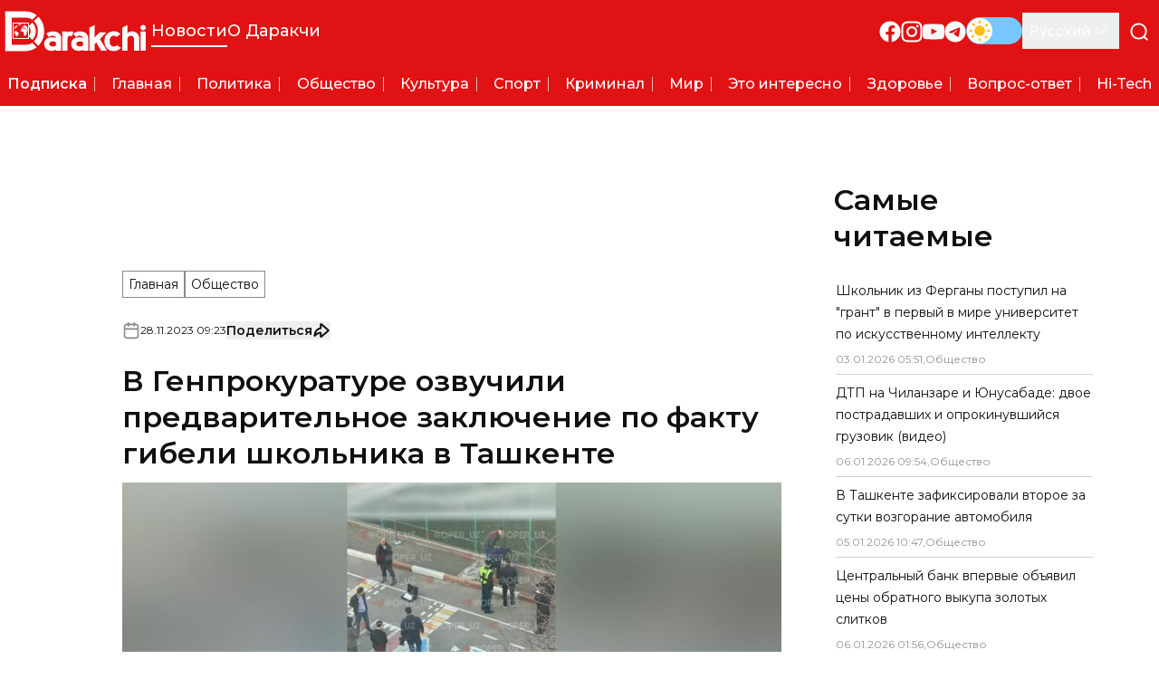

--- FILE ---
content_type: text/html; charset=utf-8
request_url: https://darakchi.uz/ru/177012
body_size: 210411
content:
<!DOCTYPE html><html lang="ru" prefix="article: http://ogp.me/ns/article#"><head><meta charSet="utf-8"/><meta name="viewport" content="width=device-width, initial-scale=1"/><link rel="preload" href="/_next/static/media/b1f344208eb4edfe-s.p.woff2" as="font" crossorigin="" type="font/woff2"/><link rel="preload" href="/_next/static/media/ba9851c3c22cd980-s.p.woff2" as="font" crossorigin="" type="font/woff2"/><link rel="preload" href="/_next/static/media/e4af272ccee01ff0-s.p.woff2" as="font" crossorigin="" type="font/woff2"/><link rel="preload" as="image" href="https://api.darakchi.uz/media/news_preview/2024/07/30/aac3eed6-6cbd-4bd8-8a1c-bd2a3a5e0c7f-xl_yz3qWlJ_M32Uqgu_33tlnMx.medium.webp" fetchPriority="high"/><link rel="stylesheet" href="/_next/static/css/2c921fe361b9bfe9.css" data-precedence="next"/><link rel="preload" as="script" fetchPriority="low" href="/_next/static/chunks/webpack-36b7e6bd959c617d.js"/><script src="/_next/static/chunks/fd9d1056-e938dd73d53f12e7.js" async=""></script><script src="/_next/static/chunks/23-1a23bfea98a60486.js" async=""></script><script src="/_next/static/chunks/main-app-6de3c3100b91a0a9.js" async=""></script><script src="/_next/static/chunks/662-624896bc2cf0cfcf.js" async=""></script><script src="/_next/static/chunks/535-051a9cd8a99cc18b.js" async=""></script><script src="/_next/static/chunks/app/%5Blocale%5D/layout-0428bd764ce41494.js" async=""></script><script src="/_next/static/chunks/121-c3ea4e8407230792.js" async=""></script><script src="/_next/static/chunks/139-7791d195f7ab5a15.js" async=""></script><script src="/_next/static/chunks/529-d66e4b8c56c12452.js" async=""></script><script src="/_next/static/chunks/595-fdef13eee7f0cc04.js" async=""></script><script src="/_next/static/chunks/750-f5ae49416187c7b5.js" async=""></script><script src="/_next/static/chunks/936-a480f1de1c3e5486.js" async=""></script><script src="/_next/static/chunks/app/%5Blocale%5D/(pages)/(ads)/layout-76873bb205a363d2.js" async=""></script><script src="/_next/static/chunks/173-04bfaefe70d9287e.js" async=""></script><script src="/_next/static/chunks/180-7cc3c71cc2e307d4.js" async=""></script><script src="/_next/static/chunks/app/%5Blocale%5D/(pages)/(news)/%5Bid%5D/page-fa47ffea21a68643.js" async=""></script><script async="" src="https://yandex.ru/ads/system/header-bidding.js"></script><link rel="preload" href="https://yandex.ru/ads/system/context.js" as="script"/><title>В Генпрокуратуре озвучили предварительное заключение по факту гибели школьника в Ташкенте - Darakchi.uz</title><link rel="manifest" href="/manifest.webmanifest" crossorigin="use-credentials"/><meta name="keywords" content="darakchi, даракчи, новости, свежие новости, мировые новости, местные новости, новости спорта, новости шоу-бизнеса, новости бизнеса, новости технологий, новости здравоохранения, новости политики"/><meta name="article:published_time" content="2023-11-28T14:23:18+05:00"/><meta name="article:modified_time" content="2024-06-27T10:11:49+05:00"/><link rel="canonical" href="https://darakchi.uz/ru/177012"/><meta property="og:title" content="В Генпрокуратуре озвучили предварительное заключение по факту гибели школьника в Ташкенте"/><meta property="og:image" content="https://api.darakchi.uz/media/news_preview/2024/07/30/aac3eed6-6cbd-4bd8-8a1c-bd2a3a5e0c7f-xl_yz3qWlJ_M32Uqgu_33tlnMx.medium.webp"/><meta property="og:image:width" content="800"/><meta property="og:image:height" content="450"/><meta property="og:image:type" content="image/webp"/><meta property="og:type" content="article"/><meta name="twitter:card" content="summary_large_image"/><meta name="twitter:title" content="В Генпрокуратуре озвучили предварительное заключение по факту гибели школьника в Ташкенте"/><meta name="twitter:image" content="https://api.darakchi.uz/media/news_preview/2024/07/30/aac3eed6-6cbd-4bd8-8a1c-bd2a3a5e0c7f-xl_yz3qWlJ_M32Uqgu_33tlnMx.medium.webp"/><meta name="twitter:image:width" content="800"/><meta name="twitter:image:height" content="450"/><meta name="twitter:image:type" content="image/webp"/><link rel="icon" href="/favicon/favicon-32x32.png" type="image/png" sizes="32x32"/><link rel="icon" href="/favicon/favicon-16x16.png" type="image/png" sizes="16x16"/><link rel="apple-touch-icon" href="/favicon/apple-touch-icon.png" sizes="180x180"/><link rel="mask-icon" href="/favicon/safari-pinned-tab.svg" color="#e01214"/><meta name="next-size-adjust"/><script src="/_next/static/chunks/polyfills-78c92fac7aa8fdd8.js" noModule=""></script></head><body class="flex min-h-screen flex-col __className_99ebac"><script>!function(){try{var d=document.documentElement,c=d.classList;c.remove('light','dark');var e=localStorage.getItem('theme');if('system'===e||(!e&&true)){var t='(prefers-color-scheme: dark)',m=window.matchMedia(t);if(m.media!==t||m.matches){d.style.colorScheme = 'dark';c.add('dark')}else{d.style.colorScheme = 'light';c.add('light')}}else if(e){c.add(e|| '')}if(e==='light'||e==='dark')d.style.colorScheme=e}catch(e){}}()</script><main class="flex flex-1 flex-col bg-[#f8f8f8] text-111010 dark:bg-171717 dark:text-white"><header class="relative z-10 bg-primary text-white"><div class="mx-auto flex max-w-7xl items-center justify-between py-3"><button type="button" aria-label="Открыть меню" class="block p-2.5 lg:hidden"><svg xmlns="http://www.w3.org/2000/svg" viewBox="0 0 24 25" fill="none" class="h-6 w-6 stroke-white"><path d="M3 12.5H21M3 6.5H21M3 18.5H21" stroke-width="2" stroke-linecap="round" stroke-linejoin="round"></path></svg></button><div class="absolute top-0 z-10 flex h-[100dvh] min-w-72 flex-col justify-between overflow-y-auto bg-primary px-4 py-8 text-white shadow-sidebar-menu transition-left lg:hidden -left-72"><button type="button" aria-label="Закрыть меню" class="absolute right-3 top-3 p-2.5"><svg xmlns="http://www.w3.org/2000/svg" viewBox="0 0 24 24" fill="none" class="h-6 w-6 stroke-white"><path d="M18 6L6 18M6 6L18 18" stroke-width="2" stroke-linecap="round" stroke-linejoin="round"></path></svg></button><div class="flex flex-col gap-5"><div class="relative w-fit"><svg xmlns="http://www.w3.org/2000/svg" viewBox="0 0 128 37" fill="none" class="h-[2.813rem] w-[10.438rem] fill-white"><path fill-rule="evenodd" clip-rule="evenodd" d="M6.10996e-05 36.4995L18.9303 36.5L19.9141 36.4374C20.0479 36.4183 20.1638 36.4174 20.2985 36.4006C20.8865 36.3271 21.1894 36.2784 21.7526 36.1832C22.2936 36.0918 23.2034 35.8518 23.7421 35.6723C23.956 35.6011 24.1611 35.529 24.3672 35.4549L24.9588 35.2175C25.0594 35.1725 25.1569 35.1393 25.2532 35.0907C25.3046 35.0648 25.3425 35.0533 25.3939 35.0275C25.4507 34.9991 25.4798 34.9839 25.542 34.9582C25.7204 34.8846 26.1888 34.6367 26.3722 34.5382L26.6407 34.3854C27.3359 33.973 27.9473 33.5886 28.5796 33.0765C28.6158 33.0472 28.5984 33.047 28.6461 33.0343V32.9935C28.5842 32.977 28.1926 32.5603 28.1399 32.5077C27.8502 32.218 24.6722 29.0571 24.6237 28.9847C24.1673 29.2903 23.9168 29.4401 23.4143 29.6914C22.3659 30.2155 21.1159 30.592 19.9502 30.7253C19.767 30.7462 19.5615 30.7704 19.3763 30.7901C19.2677 30.8016 19.1763 30.7976 19.0665 30.8064C18.5459 30.8481 18.0223 30.8329 17.4894 30.8329C13.6346 30.8329 9.7798 30.8329 5.925 30.8329C5.95781 30.692 5.93859 29.5526 5.93859 29.3109L5.93871 6.30414C5.93868 6.17339 5.90993 6.15486 5.96578 6.15486H17.8835C19.408 6.15486 20.7141 6.29416 22.1149 6.76127C22.2549 6.80796 22.3881 6.85036 22.5175 6.90215C23.2202 7.18305 23.8478 7.48111 24.4797 7.90244C24.5283 7.93488 24.5971 7.99049 24.6509 8.00301C24.6666 7.94425 24.7224 7.91111 24.763 7.87052L28.5204 4.11311C28.5626 4.07096 28.5989 4.01044 28.6597 3.9942V3.95343C28.6171 3.94204 28.3654 3.73591 28.3084 3.69324L27.9532 3.43691C27.9124 3.40812 27.8788 3.38273 27.8335 3.35276C27.785 3.32068 27.7526 3.29459 27.7059 3.26288C27.5373 3.14843 27.3769 3.04631 27.203 2.93683C26.7309 2.63969 26.0985 2.28743 25.5977 2.05536L25.3166 1.92873C24.9108 1.7269 23.9636 1.3859 23.5111 1.24737L22.5282 0.980074C22.0388 0.856072 21.2955 0.721844 20.7875 0.655158C20.2649 0.586549 19.6181 0.530698 19.0793 0.501612C19.0113 0.49795 18.9312 0.501673 18.8618 0.501673H0V36.4995L6.10996e-05 36.4995Z"></path><path fill-rule="evenodd" clip-rule="evenodd" d="M26.1489 9.26365C26.2127 9.35723 26.5257 9.64671 26.6312 9.76653L26.7267 9.87491C26.7514 9.90039 26.7482 9.89972 26.7695 9.92716C26.9314 10.1356 27.1094 10.3303 27.2685 10.5424C27.643 11.0416 27.9937 11.5717 28.2769 12.1296L28.8391 13.3748C28.8792 13.4747 28.9042 13.562 28.9438 13.6642C28.9832 13.766 29.0065 13.8549 29.043 13.9591L29.229 14.5748C29.4739 15.5485 29.5276 15.9669 29.6545 16.9623C29.6859 17.2083 29.7142 17.7943 29.7125 18.1002L29.7262 18.4941C29.7262 18.5576 29.7268 18.6213 29.7267 18.6848L29.6561 20.0139C29.5636 20.9063 29.4071 21.8575 29.1436 22.7084C29.0782 22.9194 29.0123 23.1022 28.9432 23.3098C28.7255 23.963 28.4091 24.6428 28.0626 25.2285C28.0349 25.2752 28.0126 25.3157 27.9876 25.3574C27.814 25.6475 27.6261 25.9272 27.4351 26.2046C27.2584 26.4612 27.0632 26.7004 26.863 26.9371C26.7264 27.0984 26.5919 27.2627 26.4409 27.4119C26.345 27.5066 26.2484 27.6477 26.1387 27.7212L30.1169 31.7062C30.1911 31.6553 30.3374 31.4923 30.4091 31.4208C30.4338 31.3961 30.4543 31.3784 30.4769 31.3527L31.1499 30.5989C31.3525 30.3715 31.5463 30.1317 31.7298 29.8878C32.0181 29.5045 32.2949 29.1197 32.5609 28.7213C32.6024 28.6591 32.6317 28.6076 32.6723 28.5473C32.8297 28.3143 32.9585 28.0778 33.1021 27.8356C33.2262 27.6265 33.3315 27.4048 33.4504 27.1919L33.5491 27.0052C33.5689 26.9699 33.5826 26.9388 33.5992 26.9058C33.8275 26.452 34.0244 25.9782 34.2107 25.5061C34.2382 25.4363 34.2603 25.3739 34.287 25.297C34.3131 25.2218 34.3384 25.1652 34.3652 25.0899C34.417 24.9449 34.4624 24.8116 34.5114 24.6653C34.6887 24.1349 34.889 23.4215 35.0001 22.871L35.1812 21.9107C35.2763 21.408 35.3145 20.893 35.3679 20.3851C35.3856 20.2171 35.4017 20.0345 35.4062 19.8526L35.4197 19.5807C35.4198 19.487 35.4339 19.4194 35.4337 19.3093L35.4473 18.263C35.4473 18.1677 35.4479 18.0723 35.4478 17.9771C35.4476 17.8834 35.4335 17.8159 35.4337 17.7058C35.4344 17.3351 35.3521 16.3703 35.3226 16.1047C35.2658 15.5938 35.1935 15.1191 35.0997 14.6153C34.9566 13.8465 34.7695 13.0768 34.5215 12.3397C34.4757 12.2033 34.432 12.0503 34.3778 11.9127C34.128 11.2777 34.0114 10.932 33.7032 10.2908L33.1734 9.25776C33.1517 9.21723 33.1409 9.20594 33.119 9.16276C32.9927 8.91362 32.831 8.68814 32.6893 8.45088C32.6518 8.38803 32.6162 8.33966 32.5773 8.27752C32.3972 7.98953 32.1979 7.7064 31.9937 7.43428C31.9117 7.32508 31.8348 7.21442 31.7479 7.10931C31.7028 7.05477 31.6679 7.00624 31.6228 6.94899C31.5772 6.89084 31.5404 6.84885 31.4967 6.7897C31.3145 6.54298 30.8035 5.96145 30.5654 5.72345C30.5186 5.67667 30.4646 5.62954 30.4233 5.58013C30.3532 5.49629 30.2175 5.34119 30.1339 5.28516L26.1489 9.26341V9.26365Z"></path><path fill-rule="evenodd" clip-rule="evenodd" d="M21.4024 14.0084L21.6775 14.304C21.7845 14.4116 22.0109 14.7159 22.101 14.8454C22.1546 14.9225 22.1993 14.9994 22.2475 15.0794C22.3906 15.3167 22.532 15.6011 22.6352 15.8603C22.7822 16.2291 22.9005 16.6413 22.975 17.0697C23.2041 18.3875 23.1263 19.8811 22.6391 21.1157C22.5663 21.3003 22.4795 21.474 22.3945 21.6456L22.1852 22.007C21.9541 22.3507 21.8647 22.4714 21.5959 22.7767C21.5341 22.8469 21.4523 22.9026 21.4023 22.9773C21.4502 23.0487 24.2156 25.7969 24.5992 26.1809C24.6367 26.2184 24.6635 26.2649 24.7181 26.2794C24.7379 26.2052 24.9489 26.0467 25.0327 25.9417L25.3392 25.5959C26.165 24.6198 26.8375 23.4723 27.2441 22.2554C27.3861 21.8307 27.4261 21.6558 27.5338 21.227C27.6715 20.6787 27.7473 20.0902 27.7902 19.5265C27.7965 19.4437 27.8144 19.3118 27.817 19.227L27.823 18.9999C27.8386 18.7395 27.8397 18.2076 27.8186 17.9344C27.8065 17.7771 27.8162 17.7054 27.7914 17.4715C27.7573 17.1493 27.75 16.9183 27.6942 16.5903C27.4836 15.3527 27.2381 14.5098 26.6659 13.3651C26.5923 13.2179 26.5178 13.0824 26.4346 12.9441L26.0609 12.3394C26.0144 12.2708 25.9697 12.2096 25.9197 12.1409C25.8927 12.1038 25.8808 12.0808 25.8539 12.0436L25.3528 11.4033C25.1511 11.1652 25.0121 11.029 24.8052 10.8094L24.7462 10.746C24.7301 10.7293 24.7389 10.7349 24.7182 10.7197C24.6596 10.7354 24.3491 11.0684 24.3003 11.1172C24.0574 11.3601 21.471 13.9624 21.4024 14.0083L21.4024 14.0084Z"></path><path d="M122.992 18.769H127.681V36.187H122.992V18.769Z"></path><path d="M117.086 25.4329C117.086 24.6536 116.772 23.9846 116.144 23.4261C115.516 22.8676 114.818 22.5883 114.052 22.5883C113.317 22.5883 112.635 22.8546 112.006 23.3871C111.378 23.9196 111.064 24.6016 111.064 25.4329V36.1876H106.375V15.3795L111.064 12.8467V20.1724C112.106 19.1333 113.531 18.6138 115.339 18.6138C116.259 18.6138 117.109 18.7696 117.891 19.0813C118.672 19.3931 119.346 19.8347 119.913 20.4062C120.48 20.9777 120.932 21.6596 121.27 22.452C121.607 23.2443 121.775 24.121 121.775 25.0822V36.1876H117.086V25.4329V25.4329Z"></path><path d="M98.7068 36.5001C97.3583 36.5001 96.1554 36.2858 95.0981 35.8571C94.0408 35.4285 93.1444 34.8115 92.4088 34.0062C91.6733 33.201 91.114 32.2332 90.7309 31.1032C90.3478 29.9732 90.1562 28.7198 90.1562 27.3429C90.1562 26.0701 90.3631 24.8881 90.7769 23.797C91.1906 22.706 91.7806 21.7707 92.5467 20.9914C93.3129 20.2122 94.217 19.6017 95.259 19.16C96.301 18.7184 97.4503 18.4976 98.7069 18.4976C99.994 18.4976 101.136 18.7313 102.132 19.1989C103.128 19.6666 103.994 20.277 104.729 21.0304L101.143 23.6412C100.806 23.2775 100.469 23.0047 100.132 22.8229C99.7949 22.641 99.3199 22.5501 98.7069 22.5501C97.5423 22.5501 96.6229 22.9852 95.9487 23.8555C95.2744 24.7257 94.9374 25.9013 94.9374 27.382C94.9374 29.0186 95.2438 30.2655 95.8568 31.1228C96.4697 31.98 97.4197 32.4086 98.7069 32.4086C99.7183 32.4086 100.638 32.0319 101.465 31.2786L105.281 33.5776C103.381 35.5259 101.189 36.5001 98.7069 36.5001H98.7068Z"></path><path d="M82.831 28.7451L81.314 30.3037V36.1876H76.625V15.2237L81.314 12.8467V24.2249L85.911 19.51H91.9333L86.1409 25.5887L92.4389 36.1876H87.1983L82.831 28.7451Z"></path><path d="M70.7992 35.2525C70.3395 35.5383 69.7496 35.7916 69.0447 36.0124C68.3397 36.2332 67.5506 36.3436 66.6925 36.3436C65.7655 36.3436 64.8996 36.2007 64.0798 35.9149C63.2677 35.6292 62.5552 35.22 61.9575 34.6875C61.3599 34.1549 60.8773 33.5055 60.5248 32.7391C60.1723 31.9728 59.9961 31.109 59.9961 30.1479C59.9961 28.1216 60.6704 26.589 62.0265 25.5499C63.3827 24.5107 65.1678 23.9912 67.3821 23.9912C68.0027 23.9912 68.585 24.0366 69.1367 24.1276C69.6884 24.2184 70.2169 24.4068 70.7073 24.6926C70.5541 23.8159 70.2093 23.2508 69.673 22.9845C69.1367 22.7183 68.4088 22.5884 67.4894 22.5884C66.8458 22.5884 66.2559 22.7052 65.7195 22.9391C65.1832 23.1729 64.6699 23.4717 64.1795 23.8353L62.0189 20.7375C62.7544 20.0685 63.6355 19.549 64.6622 19.1723C65.6889 18.8021 66.7999 18.6138 67.9951 18.6138C70.286 18.6138 72.1018 19.1917 73.4426 20.3478C74.7758 21.5038 75.4424 23.0689 75.4424 25.0433V36.1876H70.7993V35.2525L70.7992 35.2525ZM70.7533 28.862C70.7533 28.7062 70.669 28.5568 70.4928 28.4139C70.3242 28.271 70.1096 28.1476 69.8415 28.0437C69.5809 27.9398 69.2975 27.8554 69.0063 27.7904C68.7075 27.7255 68.4317 27.693 68.1866 27.693C65.8497 27.693 64.6851 28.4853 64.6851 30.07C64.6851 30.7454 64.9916 31.2844 65.5968 31.6871C66.2021 32.0898 66.9223 32.291 67.7651 32.291C68.0179 32.291 68.3091 32.2651 68.6538 32.2131C68.9986 32.1612 69.3205 32.0767 69.6346 31.9599C69.941 31.843 70.2092 31.7001 70.4237 31.5312C70.6459 31.3623 70.7532 31.174 70.7532 30.9662V28.8619L70.7533 28.862Z"></path><path d="M60.5615 23.213C59.734 22.8233 59.1977 22.6284 58.9525 22.6284C58.125 22.6284 57.5351 22.9077 57.1826 23.4662C56.8301 24.0248 56.6539 24.7196 56.6539 25.551V36.1887H51.9648V18.7707H56.6539V19.6669C57.3894 18.9915 58.4161 18.6538 59.7339 18.6538C60.5307 18.6538 61.3276 18.8746 62.1244 19.3163L60.5614 23.2129L60.5615 23.213Z"></path><path d="M46.2504 35.2525C45.7906 35.5383 45.2007 35.7916 44.4958 36.0124C43.7909 36.2332 43.0017 36.3436 42.1437 36.3436C41.2166 36.3436 40.3508 36.2007 39.531 35.9149C38.7189 35.6292 38.0063 35.22 37.4087 34.6875C36.8111 34.1549 36.3284 33.5055 35.976 32.7391C35.6235 31.9728 35.4473 31.109 35.4473 30.1479C35.4473 28.1216 36.1215 26.589 37.4776 25.5499C38.8338 24.5107 40.619 23.9912 42.8332 23.9912C43.4539 23.9912 44.0362 24.0366 44.5878 24.1276C45.1395 24.2184 45.6681 24.4068 46.1585 24.6926C46.0053 23.8159 45.6605 23.2508 45.1242 22.9845C44.5878 22.7183 43.8599 22.5884 42.9406 22.5884C42.297 22.5884 41.707 22.7052 41.1707 22.9391C40.6343 23.1729 40.121 23.4717 39.6306 23.8353L37.47 20.7375C38.2055 20.0685 39.0867 19.549 40.1134 19.1723C41.1401 18.8021 42.251 18.6138 43.4463 18.6138C45.7371 18.6138 47.553 19.1917 48.8938 20.3478C50.227 21.5038 50.8936 23.0689 50.8936 25.0433V36.1876H46.2505L46.2504 35.2525ZM46.2044 28.862C46.2044 28.7062 46.1201 28.5568 45.9439 28.4139C45.7753 28.271 45.5608 28.1476 45.2926 28.0437C45.0321 27.9398 44.7486 27.8554 44.4575 27.7904C44.1587 27.7255 43.8828 27.693 43.6377 27.693C41.3009 27.693 40.1362 28.4853 40.1362 30.07C40.1362 30.7454 40.4427 31.2844 41.048 31.6871C41.6533 32.0898 42.3734 32.291 43.2162 32.291C43.4691 32.291 43.7602 32.2651 44.105 32.2131C44.4498 32.1612 44.7716 32.0767 45.0857 31.9599C45.3922 31.843 45.6604 31.7001 45.8748 31.5312C46.097 31.3623 46.2043 31.174 46.2043 30.9662L46.2044 28.862Z"></path><path d="M125.32 17.6906C126.687 17.6906 127.795 16.5826 127.795 15.2159C127.795 13.8492 126.687 12.7412 125.32 12.7412C123.954 12.7412 122.846 13.8492 122.846 15.2159C122.846 16.5826 123.954 17.6906 125.32 17.6906Z"></path></svg><div class="absolute left-[0.95rem] top-3.5 size-4 overflow-hidden rounded-full outline outline-[.3px] -outline-offset-[.3px] outline-white"><svg xmlns="http://www.w3.org/2000/svg" viewBox="0 0 547 140" class="animated-earth block h-4 w-auto fill-white"><path d="M120.95 45.907l-1.18 1.573-.784.786-1.57.865-.236.71s-.628.63-.55 1.022c.08.393.08 1.1.08 1.1s-1.1 1.024-1.57 1.338c-.472.314-1.1 1.022-1.1 1.022s-.393.473-.628.63c-.236.157-.628.63-.942 1.1-.315.473-.63.787-.786 1.023-.157.236-.628.786-.863 1.652-.235.865-.863 1.887-.863 1.887l-.157.393c.078 1.338.078 1.574.235 2.046.157.47.315.314.157 1.337-.157 1.022-.157 1.415-.314 1.887s-.628 1.337-.784 1.73c-.158.394.314 1.1.314 1.1s.235 1.024.078 1.26c-.157.236.08.708.08.708s.94.55 1.255.865c.315.315.865.787.943 1.023.08.236.707 1.337.785 1.573.08.236.707 1.1.864 1.337.157.236.942 1.1.942 1.1s1.02.787 1.257 1.102c.236.314.943.472 1.178.707.236.236.785.157 1.1.394.314.236.942-.158 1.256 0 .314.157 1.178-.157 1.413-.315.236-.156.785-.706 1.178-.47.392.235.628 0 .942.078.314.08.785-.314 1.1-.314.313 0 1.098-.315 1.334-.315s1.022-.474 1.336-.474c.314 0 .706-.313 1.1-.156.39.156.234-.315.94-.08.708.236.943 0 1.18.236.234.237.55 0 .784.316.236.314.628.55.707.865.078.314.55.63.55.63l.47.077s.63-.47.785-.156c.157.314.864.236.864.236l.707.786.235.315s.472 1.258.393 1.73c-.078.472-.078 1.494-.313 1.73-.236.236-.393 1.26-.393 1.26s-.314.313.393.942c.707.63 1.178 1.18 1.413 1.494.236.316.864 1.182.942 1.732.08.55.236.865.55 1.573.314.708.707.786.785 1.573.08.787.236.787.157 1.337-.078.55-.314.63-.078 1.022.235.394.55 1.102.47 1.338-.078.235-.235 1.258-.235 1.258l-.156.472-.706 1.338-.472.707c-.157.55-.47 1.1-.392 1.887.078.787-.392.787.235 1.573.628.787.94 1.652 1.334 2.36.393.708.628 1.416.707 1.887.08.472.393.63.55 1.26.157.628.236.942.236 1.336 0 .393-.08 1.416.08 1.652.155.236.234.944.313 1.258.077.315-.237.394.234.944.47.55.785.865 1.1 1.26.313.392.235.235.47.785.236.55.55.866.63 1.337.077.47.155 1.65.39 2.2.237.552.55 1.103.55 1.103s.865.55 1.18.472c.312-.08.94-.786 1.412-.55.47.235.864 0 1.256 0 .393 0 .785-.473 1.178-.473.393 0 .942-.63 1.257-.472.314.157.706-.158 1.098-.55.393-.393.63-.708 1.335-1.337.707-.63.628-.63 1.1-1.023.47-.393.942-1.26 1.49-1.416.55-.157.708-.707.865-1.1.157-.394.235-.63.47-.945.237-.315.08.08.472-.944.393-1.023.865-1.416 1.257-1.652.392-.236.628-.708.863-.787.236-.08.63.236.472-.472-.158-.707 0-1.73-.158-1.966-.157-.237-.393.55-.314-.63.08-1.18.942-2.36.942-2.36s1.178-1.494 1.57-1.73c.393-.236.47-.472 1.02-.787.55-.314 1.728-1.1 1.728-1.494 0-.394.472-1.417.472-1.653s0-.472-.157-1.81c-.157-1.336.157-1.02-.314-2.28-.472-1.258-.55-2.83-.865-3.224-.314-.394-.157-1.417-.157-1.73 0-.315.55-1.102.785-1.416.236-.315 1.256-1.574 1.256-1.574s1.57-1.808 2.12-2.673c.55-.866 1.098-1.652 1.49-1.966.394-.315 1.336-1.024 1.885-1.81.55-.786 1.65-2.28 1.728-2.517.078-.235.706-1.022.706-1.022s.863-1.023 1.02-1.573c.157-.55.942-3.618.785-3.46-.157.157-1.1.314-1.413.392-.314.08.47.393-1.806.237-2.277-.157-3.454.236-3.454.236-.708-.157-1.257.63-1.493-.472-.236-1.1-.394-1.73-.864-2.516-.47-.787-.786-1.1-1.492-2.124-.706-1.022-.628-.55-1.257-1.337-.627-.786-.785-.55-1.177-1.573-.393-1.022-.707-.63-1.178-2.045-.47-1.417-.785-1.574-1.02-2.36-.236-.787-.55-1.023-.707-1.73-.157-.71-1.963-4.327-2.2-4.563-.234-.235-.627-1.494-.548-1.258.078.235 1.178 1.02 1.178 1.02s.627-.235.863-.235 1.178.866 1.178 1.18c0 .315 1.65 1.81 2.042 2.91.392 1.1.864 1.888.942 2.202.078.315.864 1.574 1.178 2.046.313.472 1.334 1.415 1.49 1.887.158.472 1.65 2.045 1.65 3.068 0 1.022.706 2.36.785 2.673.08.316 1.492.71 1.492.71l1.885-.472s2.826-1.81 3.14-1.81c.314 0 2.827-1.18 2.827-1.18s1.02-.943 1.727-1.493c.707-.55 1.492-1.573 1.65-2.045.156-.473.47-.55 1.098-1.26.628-.707 1.492-1.415.942-1.887-.55-.47-.864-.314-1.648-1.1-.786-.787-.707-.63-1.257-1.653-.55-1.022.078-2.202-1.1-1.022-1.178 1.18-.707 1.495-1.885 1.73-1.177.237-1.65 1.023-2.198.237-.55-.787-1.1-.315-1.414-1.495-.314-1.18-.55-1.26-.628-1.73-.078-.472 0-.472-.628-1.652s-.157-2.99.236-1.966c.392 1.022 1.02 1.18 2.04 1.887 1.022.707 1.493 1.258 2.435 1.337.942.078 1.728 0 1.885.156.157.158.313-.078.706.08.392.157.548-.236.706.392.157.63 1.02.708 1.413 1.1.392.394.392.237 1.413.394 1.02.157 2.434.157 2.434.157l1.49-.08 1.73.158s1.256.708 1.57.708c.313 0 .392.865 1.177 1.337s.942.55 1.413 1.1c.472.552.393.788 1.02 1.338.63.55 1.65-.078 1.807-.314.157-.236.942-.63.786 0-.158.63.784.393.55 1.888-.237 1.494-.394 1.1 0 2.123.39 1.023 2.118 4.17 2.197 5.113.08.943.55.63.628 1.495.08.864.55 1.18.55 1.808 0 .63.55.787.628 1.26.08.472.942.078 1.178 0 .237-.08 1.335-1.102 1.335-1.102s.472-.156.393-.943c-.08-.786 0-.63 0-1.81 0-1.18-.47-1.18-.235-2.358.235-1.18.863-1.888 1.02-2.438.157-.552.786-1.496 1.1-1.575.313-.078 2.04-.943 2.434-1.494.392-.55 1.02-1.18 1.65-1.808.627-.63 1.726-1.415 1.962-1.18.234.236.156.158.548.158.393 0 1.1.315 1.65.393.55.08 1.648 1.416 1.884 2.124.235.708.078.55.942 1.573.864 1.022 1.65.393 1.65 1.65 0 1.26 0 1.18.392 1.653.392.472.863-.865 1.334-.707.47.157.55-.158.942 1.1.392 1.26.628 1.26.707 2.518.077 1.258-.08.078-.08 1.1 0 1.023-.08 1.102.08 2.045.155.944.705 1.258.627 1.415 0 0 .47-1.337.313-2.28-.156-.944 0-2.28.393-2.674.393-.393.786-.786 1.1.237.314 1.022.47.236 1.177 1.415.707 1.18 1.335.944 1.413 1.494.08.55.472.63 1.02 1.1.55.474 1.022-.077 1.65-.55.63-.47 2.355-2.2 2.435-2.91.078-.707.784-.55-.472-2.358-1.257-1.81-1.257-2.44-2.59-3.54-1.335-1.1-2.12-1.18-1.1-2.595 1.02-1.416 1.492-2.36 2.12-1.966.628.393 1.727.314 1.727 1.887s-.314 3.304.785 1.416c1.1-1.888 1.65-2.99 1.335-2.674-.314.315.706-.63.706-.63s.078-.707 1.413-1.02c1.335-.317 1.727-.473 2.2-.71.47-.236 1.805-1.81 2.04-2.516.235-.708.864-1.967.707-2.517-.157-.55-.943-3.224-1.1-3.146-.156.08-.078.08-1.098-1.022-1.022-1.1-1.728-1.888-1.885-2.36-.157-.472-.55-.55-.08-1.18.473-.63.708-.55.787-1.1.078-.55.706-1.023-.472-.63-1.177.393-.314.158-1.335.08-1.02-.08-3.69.55-2.354-1.102 1.334-1.652 1.726-2.674 1.962-2.674s1.414-1.338 1.492-.08c.078 1.26.55.944.628 1.73.08.787 1.65-.864 1.65-.864s.548.157.94.55c.393.393.393 1.652.393 1.652s-.313-.394.55.236c.864.63 1.806.314 1.806 1.65 0 1.338 0 1.417.55 1.732.55.314 1.098.157 1.57-.236.47-.393 1.256-1.81 1.256-1.81s.08-.55-1.178-1.336c-1.256-.787-2.04-1.337-2.51-1.73-.473-.394-.316-1.573.155-2.046.472-.472.707-.708.55-1.337-.158-.628.235-1.1 1.413-1.02 1.178.078 1.413-.08 1.413-.08s.236.157.236-.315c0-.47 1.49-2.674 1.098-2.674-.393 0 .08-.55-.157-1.414-.235-.866.786-2.202-.077-2.832-.864-.63-1.1-.944-1.65-1.887-.55-.945-.47-1.1-2.512-1.338-2.04-.237-2.982.47-3.454-.158-.47-.63-.706.944-1.02-.944-.314-1.887.47-3.146.47-3.146s1.257-.786 1.57-1.337c.315-.55 1.57-.787 2.593-.393 1.02.393 2.51.314 3.768.55 1.256.236 1.177 1.023 1.805 0 .628-1.022 0-1.494.47-2.044.473-.55 1.022-1.416 1.415-.866.392.55 1.178 1.1 1.806.393.628-.707.864-.786.864-.786l.313.314s.708-.394.708.314.707 1.495.314 2.045c-.393.55-.942.472-.942 1.81 0 1.337 0 1.1.863 2.202.864 1.1 1.414.157 1.57 1.337.158 1.18.314.944 1.18 1.73.862.786.705.786 1.333 1.258.63.472.943.945.943.158 0-.787.077-1.18 0-1.888-.08-.707.627-1.258.155-2.438-.47-1.18-.078-1.1-1.02-1.966-.943-.865-1.57.157-1.884-1.1-.314-1.26 1.492-1.81 1.964-1.968.47-.156 1.177-1.1 1.334-.47.157.628-1.178 2.91 1.1.47 2.276-2.438 1.256-1.415 1.256-1.415s1.177-.157 1.413 0c.235.157.864-.708.628-.63-.236.08-2.512-1.258-2.512-1.258l-1.65-.943s.55-.394.943-.315c.393.08.472-.786.864-.865.393-.08 3.062.55 3.612.865.55.315 2.512.393 2.276.236-.235-.157-1.49-1.1-1.57-1.416-.078-.314-2.826-.944-3.69-.865-.864.078-1.648.314-2.355.078-.707-.236-1.727-.865-2.277-.865s-7.46-1.337-7.773-1.258c-.314.078-.785 1.573-1.02 1.337-.236-.236-.63-.236-1.73-.55-1.097-.315-2.59-.552-4.553-.71-1.962-.156-3.297.16-3.846-.47-.55-.63-1.727-.394-3.062-.473-1.335-.077-2.905 0-3.612 0-.707 0-2.355-.077-2.748-.156-.393-.08-.864-.63-1.335-.708-.47-.08-.393-.235-1.335-.393-.942-.157-.863-1.18-1.177-.315-.314.866-.158.63-.628.944-.472.315-.943.944-1.257.944-.314 0-1.57.08-1.806-.08-.236-.156-.628-.313-1.413-.313s-.785.078-1.805-.08c-1.02-.156-1.806-.078-2.748-.55-.943-.47-.943-.786-1.728-.707-.785.08-.785-.158-1.885-.158s-2.434.63-3.14.708c-.707.08-2.277-.08-2.827-.314-.55-.236-.707-.787-2.748-.55-2.042.235-3.22.235-2.827-.394.393-.63.864-1.26 1.1-1.337.235-.078.784-.47.39-.628-.39-.158-.784-.393-1.725-.472-.943-.08-.865.314-2.278.157s.786-.55-2.12-.472c-2.904.08-3.61.315-3.925.315-.314 0-.707-.63-1.492.314s-1.885 1.494-3.455 1.573c-1.57.08-1.65-.157-3.14.393-1.492.55-2.434-.157-2.12 1.1.314 1.26.707 1.732.707 1.968 0 .235-.707 1.81-1.57.865-.865-.944-2.435-4.64-1.728-2.124.706 2.516 2.276 3.38.785 3.774-1.492.394-1.335-.157-1.57-.314-.236-.158 0-1.26-.08-1.888-.078-.63-.235-1.022-.55-1.337-.312-.315-.234-.787-.862-.944-.63-.156-.08-.47-1.1-.47s-1.884-.63-1.648.786c.235 1.415.47.472 1.098 1.81.628 1.336 1.806.392.943 1.336-.864.943-3.14.63-3.69.236-.55-.394-.393.157-1.414-.55-1.022-.71-.707-1.26-1.885-.71-1.178.552-1.57 1.574-2.042 1.18-.47-.393-1.57.55-1.962.08-.392-.472-1.963-.472-2.276 0-.315.472-1.257.393-2.59 1.022-1.336.63-.944.08-2.593 1.416-1.648 1.337-2.59 2.438-3.14 1.573-.55-.866-3.533-2.36-2.355-2.597 1.178-.236 1.728-.708 2.356-.157.63.55 1.65.393 1.806 0 .157-.394.865-.787-.078-1.258-.942-.473-1.02-.158-2.512-.708-1.492-.55 0-.394-2.042-.708-2.04-.315-2.905-.472-3.455-.63-.55-.157-1.336 0-2.12-.078-.786-.08-1.335-.236-2.042-.157-.706.078-1.1-.08-2.04.63-.944.707-1.65 1.022-2.28 1.572-.627.55-2.275 1.65-2.746 2.044-.472.393-2.12 1.652-2.278 2.124-.157.472.157.865-.47 1.18-.63.314-1.257.314-1.728.392-.472.08 0-.707-.472.08-.47.786-.314 3.617.08 3.224.39-.394.156-1.652 1.883-.472 1.728 1.18 2.827 1.022 2.748 2.123-.078 1.1 1.178 1.023 1.335 1.26.157.235.942-.316.942-.316s1.728-1.102 1.728-1.652c0-.55 1.1-1.81 1.1-1.81s-.787-.392-.787-1.18c0-.785.236-1.022.393-1.808.157-.786-.864 0 1.492-1.495 2.355-1.494 2.512-.47 2.512-.47s.314.313-.08.785c-.39.472-1.098 1.73-1.255 1.888-.157.157.707 1.416 1.1 1.416.392 0 1.177-.315 1.648-.237.472.08 1.257-.235 1.492-.078.236.156.785.628.392 1.022-.392.393-1.256.864-1.884.708-.628-.157-1.57-1.26-1.02.314.55 1.573-.08 1.966-.55 1.888-.47-.08-1.492-.865-1.335.314.157 1.18-1.02 1.966-1.256 1.966s-.707-.078-.707-.078-.707-.08-1.1-.08c-.39 0-1.177.394-1.412.71-.236.313-.55.078-.942.078-.392 0 0-.472-.785-.63-.784-.157-1.256-.314-1.727 0-.47.315-1.177.472-1.492.236-.314-.236.158-.787-.47-.47-.63.313-1.1 1.178-1.336 1.257-.235.078.707 0-.235.078-.942.08-1.335.316-1.806.473-.472.157.156 1.1-.708 1.415-.863.316-.235-.392-1.1.316-.863.708-1.02 1.337-1.333 1.415-.316.08-.237.237-.944.316-.706.08-.628.157-1.02.236-.393.078.078.236-.786.078-.864-.157-1.49.158-1.335.473.157.314 3.063 1.18.864 1.1-2.2-.078-1.492.315-1.02.63.47.314.705.63.94.708.237.08.63 1.023.63 1.023s.627-.08.234.472c-.392.55.157.708-.235 1.416-.394.71-.394.237-.708.394-.314.157-.785.708-1.65.236-.863-.472-1.49-.708-2.51-.786-1.022-.08-.316-.236-1.022.314-.707.55-.864 1.18-.785 1.887.08.708.157 1.652-.08 2.124-.234.47-.234.943-.078 1.65.158.71.63 1.024.63 1.024s1.098.157 1.334.236c.236.078.707-.157 1.335.235.63.394 1.257.55 1.65.08.392-.472 1.962-1.023 2.434-1.495.47-.472.784-.63.548-1.1-.235-.473.47-1.653.864-1.89.392-.234 1.256-.47 1.256-.47l.942-1.416s.785-.866 1.178-.787c.392.08 2.59.866 2.434-.157-.157-1.023.157-1.337.392-.944.236.393.864.236.864.236s.314-.157.55.08c.235.234.55 1.258 1.02 1.493.472.236.864.472 1.178.63.314.157.628 0 1.257.55.628.55 1.256.865 1.334 1.1.08.237.63.787.63.787s.548.158.39.473c-.156.314-.94 1.258-1.334 1.415-.392.157-1.413-.158-1.02.157.392.315.942.708 1.177.472.236-.237 1.727-1.81 1.727-1.81s-.078.08 0-.393c.08-.472 0-1.022.393-.787.393.237.628.55.785.237.157-.315.314-.158-.078-.394-.393-.236-1.335-1.573-1.806-1.65-.47-.08-1.65-.867-1.65-.867s-.234-.236-.783-.865c-.55-.628-.707-.47-.864-1.02-.157-.552-.63-1.26.235-1.103.864.158 1.413.708 2.2 1.18.784.472.627.63 1.334 1.1.706.473.785.945 1.334.867.55-.08 1.178.314 1.178 1.022s.157 1.494.314 1.652c.157.158.628.472.785.787.157.314.47 1.1.707 1.415.235.315.47.55.706.944.236.393.314-.08.55.08.235.156.55.077.55-.237 0-.315.078-.866.078-.866s1.1-.313.785-.47c-.315-.158-1.257-1.102-1.18-1.416.08-.315 0-.944.394-.865.392.077.785.785 1.65.156.863-.63 1.883-.944 1.57 0-.315.944.078 1.1 0 2.123-.08 1.022.314.707.863 1.258.55.55.942.63 1.335.787.392.157 1.02.08 1.65.157.627.08 1.02-.236 1.57-.078.548.157 1.805-.08 2.04.078.237.157 1.18-.314 1.257.236.077.55.392-.08.156 1.18-.235 1.258-.55 2.123-.55 2.123-.863 1.653-1.177 2.046-1.57 2.125-.392.08-.628.315-1.334.236-.707-.078-1.57 0-2.59-.235-1.022-.236-2.907.236-3.692-.236-.785-.473-1.884-.08-2.356-.63-.47-.55-1.256-.472-1.57-.787-.314-.314-.47-1.18-.47.08 0 1.258-.708 1.336-.864 1.966-.158.628.235.313-.63.234-.863-.08-1.098.394-2.354-.55-1.257-.944-1.885-.944-2.513-1.337-.628-.394-1.256.707-1.884-.55-.63-1.26-1.493-.237-1.572-1.26-.078-1.022 0-.943.08-1.572.078-.63.94-1.18.55-1.416-.394-.236-.08-.63-.63-.394s-1.334.315-1.962.55c-.63.237 1.413 0-1.65.237-3.06.236-3.925.55-3.925.55s-.235-.157-.628.158c-.392.315-.942.787-1.49.55-.55-.235-.865-.156-1.336-.077-.47.078-.785-.394-1.335 0-.548.392-1.176.55-1.412.392-.236-.16-.63-.788-.63-.788zm52.526 51.752c-.235.865-1.1 2.123-1.1 2.123l-1.57.786s-.548.47-.863.55c-.314.078-1.1.472-1.1.472s-.706-.158-.47.55c.235.708.314 1.573.235 1.81-.078.235-.078.707-.078 1.337 0 .628-.236 1.414-.628 1.57-.393.16-.786.316-.707.867.08.55.08 2.202.08 2.202l1.02 1.572s.314-.236.942-.236c.627 0 1.256-.55 1.256-.55s.707.157.628-.708c-.078-.865.316-1.888.236-2.124-.078-.236.707-1.258.707-1.494s.786-1.337.786-1.73.548-1.023.627-1.494c.078-.473.157-1.573.314-1.888.158-.314.236-.63.236-.944v-.943l-.55-1.73zm61.478 10.617c-.235.314-.392 3.697-.55 4.09-.156.393-.47 2.438-.313 2.91.158.472.393 2.202.237 2.753-.158.55.078 2.28-.315 2.202-.392-.08-.55.08-.55.315 0 .236.55.707.55.707s.943 0 1.335-.078c.393-.08 1.178-.472 1.806-.472.628 0 1.02-.473 1.57-.473s1.728-.39 2.042-.234c.314.156.785-.944 1.335-.708.55.236 1.727-.55 2.277-.55s.785-.866 1.413-.708c.628.157 1.806-.315 2.356-.08.55.237 1.413-.786 1.805 0 .394.787 1.572 1.102 1.572 1.495s-.08 1.26-.08 1.26l.943-.08s1.492-.944 1.728-.944c.235 0 .785-.785.785-.392s-.472 1.26-.628 1.65c-.157.395.156.867.156.867s.786.393.472 1.1c-.314.71.078.552 0 1.102-.08.55 0 .314.313.63.316.314.866.865 1.336.786.472-.08.628-.55 1.02-.315.394.236 1.178.08 1.414.394s-1.49 1.1 1.492-.236c2.984-1.338 3.297-1.652 3.69-2.124.394-.472.865-.944 1.178-1.26.314-.313.08-.235 1.02-.943.943-.708.943-.394 1.807-1.73.864-1.338 1.49-1.81 1.65-2.046.156-.236.47-.314.548-1.26.08-.942.707-1.808.707-2.122 0-.314.235-.786.157-1.337-.08-.55.313-1.337-.158-2.123-.47-.787.235-1.1-.47-1.416-.708-.315-1.18-.157-1.336-.708-.157-.55-.786-.472-1.02-1.966-.237-1.494-1.18-1.652-1.18-1.652s-.94-.393-.705-.55c.237-.158.315-1.26.237-1.574-.08-.314-.08-1.022-.314-1.494-.236-.472-.393-1.1-.628-1.652-.236-.55-.628-.708-.786-1.337-.158-.63-.393-.865-.472-1.022-.08-.156-.236-.943-.392-.078-.157.865-.472 2.516-.472 2.516s-.628 1.338-.864 1.73c-.235.394-.47 1.417-.863 1.338-.393-.08-.63.394-.942.314-.315-.08-.786.08-1.02-.157-.236-.236-.865-.865-1.18-.944-.313-.08-.548-.708-.784-.708-.235 0-.627-.55-.55-.866.08-.314.158-1.022.237-1.337.078-.315.55-1.023.55-1.023s0-.472-.393-.472-.47 0-1.335-.08c-.865-.078-1.1-.156-1.415-.156-.313 0 .315-.16-.55.077-.862.237-1.255.866-1.805 1.417-.55.55-.078.392-.55.55-.47.158-.39-.393-.706.472-.314.865.158 1.1-.08 1.258-.234.158-1.883-.55-1.883-.55s.394-.08.08-.472c-.314-.394-.628-.944-1.1-.708-.47.236-.864.394-1.177.787-.314.394-.314.708-.55 1.023-.235.314-.863.314-.942.63-.077.314-.077 1.1-.313 1.18-.235.078-.313-.315-.55-.394-.234-.08-.156-.71-.313-.315-.157.393-.314.314-.55.943-.235.63-.314 1.18-.55 1.26-.235.078 0 .156-.706.55-.706.393-.864.393-1.884.865s-.785.472-1.49.55c-.708.08-.866.315-1.336.394-.472.078-.785.156-1.257.63-.47.47-.862.628-1.176.707-.314.078-.63.393-.63.393zm4.632-31.067c-.313.472-1.334 1.888-1.726 1.967-.393.078-.786.472-1.1.393-.314-.08-1.02 0-1.256 1.022-.236 1.023-.628 1.573-.865 1.494-.236-.078.392 1.494-.942.866-1.335-.63-.864.55-1.02.865-.158.315.234 1.18.313 1.495.08.314.315.865.63 1.336.313.472.55 1.023 1.098.866.55-.158 2.277 0 2.277 0s.63.236 1.02.236c.393 0 .472-.157.707-.157s.707-.787.628-.866c-.078-.08-.313-.314.157-.786.472-.472 1.02-.628 1.1-1.18.078-.55-.157-.55.078-.865.236-.314.785-.235.63-.55-.16-.315.155-.236-.16-.866-.312-.63-.705-.866-.39-1.652.313-.787.628-.944.55-1.416-.08-.472.39-.63-.16-1.18-.548-.55-.784-.708-1.176-.866l-.394-.156zm15.39 7.865c.314-.078 1.413-.865 1.492.55.078 1.417.156 1.023.628 1.81.47.786.784 1.023 1.334.63.55-.394 1.178-.394 1.334-1.102.158-.708.158-.708.63-.708.47 0 .627-.078.863.237.236.314.392 0 1.413.55 1.02.55 1.884.393 2.513.944.628.55.942.472 1.806.786.863.315.47-.157 1.255.708.786.865.472 1.1.864 1.494.39.394.706-.314.548.63-.157.943-1.256 0 .393 1.336 1.65 1.338 1.886 1.574 2.435 1.967.55.393.942.865.472.865-.472 0-1.964 0-2.12-.236-.158-.236-.864-.394-1.336-.944-.47-.55-1.49-.944-1.725-1.415-.236-.473-.55-.63-.942-.63-.393 0-.785.472-1.335 1.023-.55.55-.314-.314-1.02-.08-.708.237-1.492-.078-1.886-.392-.392-.315-.313-.787-.94-.55-.63.235-1.022.078-.786-.394.235-.472.078-1.1.078-1.1s.236-.788-.313-.945c-.55-.158-.55-.708-1.1-.866-.55-.157-1.412-.55-1.412-.55s-.08 0-.314-.08c-.236-.078-.236-.078-.864-.235-.628-.16-1.1-.002-1.413-.395-.315-.393-.157-.943-.157-.943s1.256.157 0-.787l-1.257-.943s.157-.08.08-.237c-.08-.158.782 0 .782 0zm-35.332-6.528s.392.394 1.02.315c.628-.08 1.1 1.258 1.492 1.73.392.472.628.708 1.492 1.258.863.55.785-.472 1.963 1.18s.63.63 1.178 1.652c.55 1.023.864 1.573 1.178 1.81.314.235.55.864.63 1.1.077.236.626.944.626 1.18s.157.865-.314 1.416c-.47.55-.864.63-.864.63s-.942-.473-1.256-.945c-.314-.472-.706-.865-1.256-1.81-.55-.943-1.178-1.965-1.492-2.437-.314-.472-.785-.944-1.02-1.416-.236-.472-.864-1.888-1.178-2.045-.314-.158-.393-.63-.943-1.18-.55-.55-.472-1.022-.707-1.337-.236-.314-.785-1.023-.785-1.023l.236-.078zM66.93 139.895c-.55-.314-1.728-.865-2.12-1.18-.392-.314-1.57-2.045-1.57-2.045l-.864-1.652s-1.02-1.258-.785-1.73c.236-.472.708-.786.708-1.022s.47-.866.078-1.1c-.393-.237-.393-.316-.628-1.024-.236-.707-.236-1.337-.55-1.494-.314-.157-.55-1.18-.864-1.258-.313-.08-.628-.63-.628-.63l-.47-6.37s-.158-2.91-.315-3.54c-.156-.63.236-1.966-.156-3.146-.393-1.18.08-2.595-.157-3.067-.236-.472.157-1.81-.08-3.067-.234-1.26.943-2.832 0-3.303-.94-.473-.234-1.18-1.02-1.18-.784 0-1.334-.394-2.04-.944-.708-.55-2.043-1.573-2.435-1.967-.392-.393-1.65-1.415-2.04-1.73-.394-.314-.787-1.652-1.1-2.045-.314-.392-.47-1.572-.943-2.28-.472-.707-1.1-1.887-1.257-2.123-.157-.236-1.885-2.28-1.885-2.28l.157-1.26s1.178-.707 1.02-.943c-.156-.236.08-.472-.47-.944-.55-.472-.47-1.337 0-1.73.47-.394 1.177-1.652 1.177-1.652l1.178-1.966s.943-1.023.943-1.73c0-.71 1.334-1.18.55-1.81-.786-.63-.393-1.18-.63-1.652-.235-.47-.078-.786.63-1.258.706-.472 1.962-2.202 1.962-2.202s.942-.236 1.178-.236c.235 0 .628-2.518 1.335-.866.706 1.652.942.787.706 1.966-.235 1.18.314.944.628.63.314-.315-.157.236.47-1.18.63-1.416.394-1.888.786-1.494.393.393.55.472 1.257.708.706.236.942.157 1.177.63.235.47.157-.16 1.492.078 1.334.236 3.22-.472 2.983.314-.235.786-.706-.08.393.786 1.1.866 1.256 1.023 1.884 1.18.628.158 1.178.08 2.12 1.023.943.942 1.178 1.02 1.413 1.493.236.472.628.157 1.02.63.394.47.943.47 1.493.47.55 0 0-.47.863.16.865.628 1.492.706 1.885 1.965.392 1.26 1.178 1.18.55 2.438-.63 1.26-1.885 1.81-1.335 1.73.55-.078 1.57-.55 1.884-.47.314.077.47-.237.942 0 .47.234.55-.316.47.234-.078.55-.078 0-.078.55 0 .552-.157-.55.785-.313.942.236.392-.473 1.492.55 1.098 1.023 1.098.708 1.49 1.26.393.55.785-.315 1.02-.08.237.236.943.078 1.65.236.707.157.236-.472 1.335.236 1.1.706 2.198.47 2.434 1.1.234.63.863.393 1.177.786.313.394.47-.157.785.394.314.55 1.256.393 1.1.943-.158.55.234.236.077 1.022-.158.788-.708 2.046-1.178 2.36-.472.315-.47.708-.785 1.1-.314.395-.236-.392-.63.71-.39 1.1-.313 1.258-.627 2.28-.314 1.022-.078 0-.314 1.022-.235 1.023-.078 1.652-.314 2.832-.235 1.18-.156 1.18-.313 2.044-.158.865.39-.393-.316 1.416-.706 1.81-.785 1.73-1.02 2.517-.236.787.078.157-.785.63-.865.47-.394.313-1.415.628-1.02.315-2.277.63-2.67.708-.39.08-1.962.55-1.49 1.494.47.944.47 1.1 0 2.282-.472 1.178-1.178 1.572-1.178 2.122 0 .55-.315 1.1-.393 1.494-.08.393.707-.394-.235.786-.943 1.18-1.022.866-1.336 1.574-.314.707 0 .156-.314.707-.314.55-1.1.786-1.1.786s.08.393-.235.236c-.314-.157-.236.078-1.414-.237-1.176-.315-1.333-1.1-1.49-.55-.157.55.078.865.785 1.415.706.55 1.884.708 1.57 1.26-.314.55-.314.55-.55.864-.235.314.315.077-.235.314-.55.235-.864 1.258-1.1 1.258-.235 0-.392.393-.706.236-.314-.157-1.1-.708-1.256-.393-.157.314-.47-.394-.393.707.08 1.1.236 1.73-.157 1.967-.392.235-1.335 0-1.335 0l-.157-.395-.55.158s-.235.944.158 1.1c.392.158.314.315.706.787.393.472.157 1.337.157 1.337s0 .236-.392.63c-.392.393-.55.708-.628.943-.08.236-.55 1.26.157 1.18.706-.08 1.256-.472 1.256.787 0 1.258.314.944-.078 1.81-.393.864-.707.942-.786 1.73-.078.785.08.864.236 1.336.157.472.55.236.157.472-.392.236-1.57 0-1.57 0zM46.672 75.873l-.55-.786s-.234-.473-.627-.55c-.393-.08-1.257-1.102-1.257-1.102s-.392-.314-.392-.865c0-.55-.314-1.415-.08-2.36.237-.943.315-2.123.237-2.438-.08-.314.392-.393-.157-.707-.55-.315-1.65-.394-2.356-.394s-1.57.238-1.727.316c-.157.08.863-2.36 1.02-2.753.157-.393.864-2.123.864-2.36 0-.235.236-.314-.235-.628-.47-.315-1.256-.472-1.728-.236-.47.235-.392-.316-.785.628s-.786 1.966-1.257 2.124c-.47.157-1.413.63-1.413.63s-1.178-.08-1.57-.158c-.393-.08-2.042-.944-2.356-1.494-.314-.55-.47-1.73-.47-2.28 0-.552.862-2.203.784-2.597-.078-.393.864-1.966.785-2.202-.08-.235.157-1.022.393-1.336.235-.315 1.413-.708 1.727-1.023.314-.313.864-.706 1.413-.864.55-.157 1.02-.314 1.414-.314.392 0 1.413-.865 1.57 0 .157.865.864.55 1.256.63.393.078.472.47 1.1-.552.628-1.022 1.256-1.337 1.256-1.1 0 .235 1.02-.08 1.177.157.156.235.47-.158 1.02.314.55.473 1.335.552 1.256.787-.078.236.314.236.314.472 0 .235.314-.55.314.864 0 1.416.393 2.28.393 2.28s.55 1.18.785.945c.235-.237.706-.866.706-.866s.785-.472.236-2.124c-.55-1.65-.157-2.123-.314-2.674-.157-.55-.157-.865.785-1.573.942-.708 3.22-2.28 3.77-2.595.548-.315 1.804-1.18 1.804-1.18s.47-.236.55-.865c.077-.63 1.57-1.73 1.648-2.045.08-.314 1.1-1.1 1.1-1.1s1.098-.63 1.02-1.023c-.08-.393 1.413-1.1 1.65-1.1.234 0 1.49.392 1.49-.316 0-.71 0-.866.786-1.495.785-.63 1.805-1.573 2.198-1.573s1.727-.708 2.277-.865c.55-.158 2.276-.944.706 0-1.57.943-.55.393-.864 1.18-.314.786-.55 1.808.942.628 1.492-1.18 1.413-1.415 1.963-1.494.55-.077.157.237 1.335-.156s1.256-.55 1.256-.55.55-.473.236-.708c-.314-.237.314-.55-.864-.08-1.178.473-1.1.55-1.885.315-.784-.235-1.962-.156-1.1-.943.865-.786 1.964-1.022 1.257-1.337-.706-.314-2.512.08-2.747.157-.236.08-.786-.078-1.257 0-.47.08-.314-.628 0-.786.315-.156 1.335-.63 2.59-.943 1.257-.315 4.32-.393 5.026-.393.707 0 1.65.157 2.2-.236.548-.393 1.648-1.022 1.805-1.337.156-.314.784-.785.784-.785s.706-.708.314-1.023c-.393-.314-.786-1.022-1.1-.865-.313.157-.078 1.1-.706.078s-.55-1.18-.864-1.415c-.314-.236-.628-.08-.392-1.18.235-1.1.157-1.573.157-1.573s.235-.943 0-1.022c-.236-.08-.392-.314-.785-.08-.393.237-2.59 1.338-3.062 1.574-.47.235-1.1-.945-.864-1.495.236-.55.078-.236-.235-1.022-.314-.787-1.57-.945-2.042-.945-.47 0-1.57-.708-1.884-.235-.313.47-1.962 1.965-2.276 2.123-.314.158-.785-1.337-1.02 1.1-.237 2.44.863 3.147-.393 3.305-1.255.158-2.355.865-2.355.865s-1.02.08-1.02.708c0 .63-.393 2.124-.864 2.28-.47.16-1.648-.077-2.04-.55-.393-.47.078-2.2.078-2.2l.707-.71s-5.025-.785-4.947-1.1c.08-.315-1.492-.865-1.65-1.337-.156-.472-.235-1.495-.077-1.888.158-.393 2.278-2.28 3.377-2.674 1.1-.393 2.983-1.258 3.533-1.416.55-.157 1.492-.078 1.806-.47.314-.395.392-1.102.392-1.102s-.157-1.102.157-.945c.314.16.864.395.943.63.078.237.078.787.628.158.55-.63 1.256-.866 1.884-1.18.628-.315 1.57-.236 2.12-.55.55-.315 1.492-.63 1.57-1.416.08-.786-.235-.55-.628-.63-.392-.078.157.08-1.177.71-1.335.628-.943.156-1.885.628-.942.472-1.02.55-1.1.157-.078-.393.158-1.022.158-1.022s.08-.08-.47-.236c-.55-.158-.55.078-.63-.63-.078-.708.393-1.73-.392-1.416-.785.315-1.49-.236-2.04 1.337-.55 1.574-2.435 3.226-2.906 2.832-.47-.393-.55-.472-.943-.472-.392 0-.942-.47-1.648-.55-.708-.08-2.828-.08-3.377 0-.55.08-1.178-.315-1.65.158-.47.47-1.177 1.1-1.177 1.337 0 .236-.707-.866-.942-.787-.236.08-.864-.314-1.57-.314-.707 0-1.178-.394-1.413-.394-.235 0 .236-.63 0-.708-.235-.078-5.34-.235-5.34-.235s-1.648-.63-2.276-.55c-.628.078-2.355.156-3.69.392-1.335.235-3.298 1.022-3.926 1.1-.628.08-2.04.08-2.277-.314-.235-.393.08-.315-.235-.393-.314-.08-.078-.236-.784-.787-.706-.55.315-1.022-1.1-1.022-1.412 0-2.275-.08-3.532 0-1.256.08-3.847.708-4.16.63-.315-.08-2.827.392-3.22.157-.393-.236-2.356.865-2.748.787-.392-.08-1.884.08-2.277.315-.393.236-2.277.707-1.65 1.1.63.394.55.787.63 1.023.078.236-.63.786-.63.786s-.156 0-1.02-.313c-.863-.315-1.805-.472-2.198-.236-.393.237-1.1.71-.942 1.024.157.314 1.256 1.022 1.413.786.157-.236.55-.708 1.02-.63.472.08 1.18-.313.55.473-.628.786-1.177 1.18-1.57 1.26-.392.077-1.334.156-2.198.235-.864.08-.786-.315-1.57.472-.786.786-1.1.314-1.257 1.18-.156.864-.313.864 0 1.1.315.236-.627.315.08.55.706.237 1.57.473 1.49.71-.078.235.787-.316.315.313-.47.63-.785 1.18.157.55.942-.628 1.492-.157 2.277-.55.784-.393 1.57-.472 2.04-.786.472-.315.707-.786 1.414-1.023.707-.236.235.08.314.472.078.393 0 .472.47.157.472-.315.472-.078 1.1-.472.628-.392 1.335-.785 1.806-.55.47.237.628.237.942.237.314 0-.392-.08.314 0 .707.078-.314-.236 2.042.314 2.355.552 2.984.158 3.14 1.024.158.865.472-.08.864.47.392.552.628.08.864 1.024.235.944 0 3.54-.157 3.854-.157.314-.236.314-.157 1.022.078.708 1.02 4.09.706 4.326-.313.235-1.02.314-1.02.314L18.8 34.19s-.63 1.18-1.178 1.81c-.55.628-1.256 1.415-1.65 1.965-.392.55-.706 1.495-1.255 2.045-.55.55-1.02.314-.864 1.494.157 1.18 0 2.438.157 3.304.157.865.55 2.045.864 2.517.314.47.55.47 1.1.865.55.393 1.255.865 1.176 1.258-.078.393.08 2.832.08 2.832s.47.786.548 1.65c.08.867.63 1.732.63 1.732l.47 1.023s.235.08.55.707c.314.63.314.63.392.944.08.315.08.236.08.315 0 .08-.08-1.336-.237-1.73-.157-.393-.157-.865-.314-1.337-.158-.472.078-1.023-.393-1.73-.47-.708-.47-.787-.707-1.495-.235-.707-.55-1.494-.235-1.652.314-.156.55-1.18 1.177 0 .628 1.18.707.866.786 1.81.078.944.314 1.26.55 1.65.235.394.784 1.732 1.098 2.282.314.55 0-.314.707.787.706 1.1.785 1.337 1.178 2.202.393.865.63.865.864 1.494.236.63.08.473-.078 1.18-.157.708.157 1.495.157 1.495s1.1.393 1.177.63c.08.235 1.178.628 1.335.943.157.315 1.178.708 1.178.708s.864.55 1.177.707c.314.158 1.257.315 1.257.315s.628.158.863.236c.236.08.943.08.943.08s.628-.473.863-.316c.236.157.785-.315 1.02.08.236.392.708.392.943.707.235.314.47.314.863.707.393.394.785.315 1.177.63.393.314.707.314 1.178.314.47 0 .47 0 .785.08.314.078.47-.237.785.157.314.393.55.628.785 1.022.236.393.785.393.864 1.022.078.63.235.55.235 1.1 0 .552.314.788.55.945.235.157 1.1.943 1.1.943l1.177.237.94.708 1.022.313zM71.837 2.806l4.71-.59s1.65 0 2.474-.59c.825-.59 0-.59 2.474-1.06 2.474-.473 1.767-.71 3.063-.473 1.295.236 1.648.236 3.062.472C89.03.8 89.384.447 90.68.8c1.296.354 1.885.236 2.945.236h3.297c1.65 0 3.18-.943 3.77-.354.588.59.94.354 2.944.59 2.002.236 2.826-.236 3.65 0 .825.236 2.24-.118 3.887 0 1.65.118 2.474-.118 3.062-.118.59 0 1.178-.826 2.002-.118.825.708 1.885-.236 2.002.708.117.944 1.648.236.117.944-1.53.708-1.295.59-2.355 1.534-1.06.944.706 1.77-1.53 2.595-2.24.826-2.593-.472-3.18.944-.59 1.417 0 1.77-.12 2.48-.117.706-.352.824-1.06 1.414-.706.59-.706 0-2.354.354-1.65.354-2.827.708-3.533.708-.707 0-2.238.59-2.71.826-.47.236.825.59-1.648 1.298-2.474.708-3.063.59-3.77 1.533-.706.944-.47 1.063-.94 1.652-.473.59-1.886 2.95-2.592 2.36-.707-.59-1.06-.472-1.65-1.062-.588-.59-.942-1.415-1.295-1.887s-.47-1.652-.59-2.36c-.116-.708-1.177-2.36 0-2.124 1.18.236 1.886.118 2.24-.117.352-.237.706-1.062.706-1.062s-.118-1.298-.472-2.006c-.353-.708-.117-1.298-.706-2.005-.59-.708-.59-.59-1.413-1.298-.825-.708-.59-1.062-1.885-1.18-1.295-.118-1.65-.472-2.12-.354-.47.118-2.002-.826-.353-.944 1.65-.118 3.18.118 3.18.118s2.12-.944 1.413-1.062c-.706-.118 1.06-1.18-.59-.826-1.648.354-3.532.826-4.003.944-.47.118-1.65.236-2.827.59s-2.59.236-3.297 1.062c-.707.826 0 .944-.707.826-.706-.118.59-.826-1.06 0s-1.177.708-2.002.472c-.824-.236-1.413-.59-1.413-.59s1.06-.118-.47-.236-1.53-.118-2.12-.826c-.59-.708-.235-.708.118-.944s.59-.708.59-.708zm-2.59 5.31c-.59.59-2.004 1.415-1.65 1.77.354.353.59 1.65 1.296 1.296.706-.353-.118-1.533 2.59-.59 2.71.944 2.474-.117 3.063 1.298.588 1.416 1.06 2.478.706 2.832-.353.354-.47.708-1.65 1.062-1.177.354-1.648.826-.823 1.415.823.59 2.354 1.18 3.06 1.533.708.354 2.827.472 1.767-.707-1.06-1.18.236-1.534.236-1.534s2.002 1.534 1.296-.236c-.708-1.77-1.18-1.77-.708-1.77.47 0 1.413.59 1.413.59l.47-.944-.47-1.533-1.53-1.535s1.294-1.18-.472-1.415c-1.767-.236-1.65-.236-2.59-.827-.944-.59-1.06-.825-2.828-.47-1.766.353-2.355.59-2.355.59l-.824-.828zM42.982 9.53c.706-.707 2.59-2.36 3.297-1.887.707.472 1.767-.354 2.59.354.825.708 1.768 1.534 2.474 1.77.707.235 1.53-.59 2.238-.236.707.355 3.18-1.77 2.71-.117-.472 1.652.588 2.123-.708 2.242-1.295.118-2.71 1.06-3.298.708-.59-.354-1.06-.708-2.002-.236-.942.47-.47.47-1.53.236-1.06-.236-1.296.235-1.532-.12-.236-.352-.942-.234-.824-1.296.117-1.062.47-.944-.236-.944-.707 0-1.295.118-1.767-.236-.47-.354-1.412-.236-1.412-.236zm351.8 36.377l-1.178 1.573-.785.786-1.57.865-.236.71s-.628.63-.55 1.022c.08.393.08 1.1.08 1.1s-1.1 1.024-1.57 1.338c-.473.314-1.1 1.022-1.1 1.022s-.393.473-.63.63c-.234.157-.627.63-.94 1.1-.315.473-.63.787-.786 1.023-.157.236-.628.786-.864 1.652-.235.865-.864 1.887-.864 1.887l-.157.393c.08 1.338.08 1.574.236 2.046.156.47.313.314.156 1.337-.157 1.022-.157 1.415-.314 1.887s-.628 1.337-.785 1.73c-.157.394.314 1.1.314 1.1s.237 1.024.08 1.26c-.157.236.078.708.078.708s.942.55 1.257.865c.313.315.863.787.942 1.023.08.236.706 1.337.785 1.573.078.236.707 1.1.864 1.337.157.236.942 1.1.942 1.1s1.02.787 1.256 1.102c.236.314.943.472 1.178.707.235.236.785.157 1.1.394.313.236.94-.158 1.255 0 .314.157 1.178-.157 1.414-.315.236-.156.786-.706 1.178-.47.393.235.628 0 .943.078.314.08.786-.314 1.1-.314.314 0 1.1-.315 1.334-.315.236 0 1.02-.474 1.335-.474.313 0 .706-.313 1.098-.156.393.156.236-.315.942-.08.707.236.943 0 1.178.236.236.237.55 0 .786.316.235.314.628.55.706.865.078.314.55.63.55.63l.47.077s.63-.47.786-.156c.157.314.864.236.864.236l.706.786.236.315s.47 1.258.392 1.73c-.078.472-.078 1.494-.314 1.73-.235.236-.392 1.26-.392 1.26s-.314.313.392.942c.707.63 1.178 1.18 1.414 1.494.236.316.864 1.182.942 1.732.08.55.236.865.55 1.573.314.708.706.786.785 1.573.08.787.236.787.158 1.337-.08.55-.314.63-.08 1.022.237.394.55 1.102.472 1.338-.078.235-.235 1.258-.235 1.258l-.157.472-.707 1.338-.47.707c-.157.55-.47 1.1-.392 1.887.078.787-.393.787.235 1.573.628.787.942 1.652 1.335 2.36.392.708.628 1.416.706 1.887.08.472.393.63.55 1.26.156.628.235.942.235 1.336 0 .393-.08 1.416.078 1.652.157.236.236.944.314 1.258.08.315-.236.394.236.944.47.55.785.865 1.1 1.26.313.392.234.235.47.785.235.55.55.866.628 1.337.08.47.157 1.65.393 2.2.234.552.548 1.103.548 1.103s.864.55 1.178.472c.314-.08.942-.786 1.414-.55.47.235.863 0 1.256 0 .392 0 .785-.473 1.178-.473.392 0 .942-.63 1.256-.472.314.157.706-.158 1.1-.55.392-.393.627-.708 1.334-1.337.706-.63.628-.63 1.1-1.023.47-.393.94-1.26 1.49-1.416.55-.157.707-.707.864-1.1.157-.394.236-.63.47-.945.237-.315.08.08.473-.944.393-1.023.865-1.416 1.258-1.652.392-.236.627-.708.863-.787.236-.08.63.236.472-.472-.156-.707 0-1.73-.156-1.966-.158-.237-.394.55-.315-.63.08-1.18.943-2.36.943-2.36s1.178-1.494 1.57-1.73c.394-.236.472-.472 1.022-.787.55-.314 1.727-1.1 1.727-1.494 0-.394.47-1.417.47-1.653s0-.472-.155-1.81c-.158-1.336.156-1.02-.315-2.28-.47-1.258-.55-2.83-.863-3.224-.316-.394-.16-1.417-.16-1.73 0-.315.55-1.102.787-1.416.235-.315 1.256-1.574 1.256-1.574s1.57-1.808 2.12-2.673c.55-.866 1.1-1.652 1.49-1.966.394-.315 1.336-1.024 1.886-1.81.55-.786 1.648-2.28 1.727-2.517.078-.235.706-1.022.706-1.022s.863-1.023 1.02-1.573c.157-.55.942-3.618.785-3.46-.156.157-1.1.314-1.413.392-.314.08.472.393-1.806.237-2.277-.157-3.455.236-3.455.236-.707-.157-1.256.63-1.492-.472-.236-1.1-.393-1.73-.864-2.516-.472-.787-.786-1.1-1.492-2.124-.707-1.022-.63-.55-1.257-1.337-.627-.786-.784-.55-1.177-1.573-.392-1.022-.706-.63-1.177-2.045-.472-1.417-.786-1.574-1.02-2.36-.237-.787-.55-1.023-.708-1.73-.157-.71-1.962-4.327-2.198-4.563-.236-.235-.628-1.494-.55-1.258.08.235 1.178 1.02 1.178 1.02s.628-.235.864-.235c.235 0 1.177.866 1.177 1.18 0 .315 1.65 1.81 2.04 2.91.394 1.1.866 1.888.943 2.202.078.315.864 1.574 1.178 2.046.315.472 1.336 1.415 1.493 1.887.157.472 1.65 2.045 1.65 3.068 0 1.022.705 2.36.784 2.673.08.316 1.49.71 1.49.71l1.886-.472s2.826-1.81 3.14-1.81c.314 0 2.828-1.18 2.828-1.18s1.02-.943 1.727-1.493c.707-.55 1.492-1.573 1.65-2.045.156-.473.47-.55 1.098-1.26.63-.707 1.492-1.415.943-1.887-.55-.47-.864-.314-1.65-1.1-.784-.787-.706-.63-1.255-1.653-.55-1.022.078-2.202-1.1-1.022-1.177 1.18-.706 1.495-1.884 1.73-1.18.237-1.65 1.023-2.2.237-.55-.787-1.1-.315-1.413-1.495-.314-1.18-.55-1.26-.628-1.73-.08-.472 0-.472-.63-1.652-.627-1.18-.156-2.99.236-1.966.393 1.022 1.02 1.18 2.042 1.887 1.02.707 1.492 1.258 2.434 1.337.942.078 1.727 0 1.884.156.157.158.314-.078.707.08.393.157.55-.236.706.392.156.63 1.02.708 1.412 1.1.393.394.393.237 1.414.394 1.02.157 2.435.157 2.435.157l1.492-.08 1.727.158s1.256.708 1.57.708c.314 0 .392.865 1.177 1.337.786.472.943.55 1.414 1.1.473.552.393.788 1.02 1.338.63.55 1.65-.078 1.808-.314.156-.236.94-.63.785 0-.157.63.785.393.55 1.888-.236 1.494-.394 1.1 0 2.123.392 1.023 2.12 4.17 2.198 5.113.08.943.55.63.63 1.495.078.864.548 1.18.548 1.808 0 .63.55.787.628 1.26.08.472.943.078 1.178 0 .236-.08 1.335-1.102 1.335-1.102s.47-.156.392-.943c-.08-.786 0-.63 0-1.81 0-1.18-.47-1.18-.236-2.358.236-1.18.864-1.888 1.02-2.438.158-.552.786-1.496 1.1-1.575.314-.078 2.042-.943 2.434-1.494.393-.55 1.02-1.18 1.65-1.808.627-.63 1.726-1.415 1.962-1.18.236.236.157.158.55.158.392 0 1.1.315 1.648.393.55.08 1.65 1.416 1.885 2.124.236.708.08.55.942 1.573.864 1.022 1.65.393 1.65 1.65 0 1.26 0 1.18.392 1.653.392.472.862-.865 1.333-.707.47.157.55-.158.942 1.1.393 1.26.628 1.26.707 2.518.078 1.258-.078.078-.078 1.1 0 1.023-.08 1.102.078 2.045.157.944.706 1.258.628 1.415 0 0 .47-1.337.314-2.28-.156-.944 0-2.28.393-2.674.392-.393.785-.786 1.1.237.313 1.022.47.236 1.176 1.415.708 1.18 1.335.944 1.414 1.494.078.55.472.63 1.02 1.1.55.474 1.02-.077 1.65-.55.628-.47 2.355-2.2 2.434-2.91.08-.707.786-.55-.47-2.358-1.257-1.81-1.257-2.44-2.592-3.54-1.334-1.1-2.12-1.18-1.098-2.595 1.02-1.416 1.492-2.36 2.12-1.966.628.393 1.726.314 1.726 1.887s-.314 3.304.786 1.416 1.65-2.99 1.334-2.674c-.313.315.707-.63.707-.63s.08-.707 1.414-1.02c1.334-.317 1.727-.473 2.198-.71.47-.236 1.806-1.81 2.042-2.516.235-.708.863-1.967.706-2.517-.157-.55-.942-3.224-1.1-3.146-.156.08-.077.08-1.098-1.022-1.02-1.1-1.728-1.888-1.884-2.36-.156-.472-.55-.55-.078-1.18.47-.63.707-.55.785-1.1.078-.55.706-1.023-.47-.63-1.18.393-.315.158-1.336.08-1.02-.08-3.69.55-2.354-1.102 1.334-1.652 1.726-2.674 1.962-2.674s1.414-1.338 1.492-.08c.08 1.26.55.944.628 1.73.08.787 1.65-.864 1.65-.864s.55.157.94.55c.394.393.394 1.652.394 1.652s-.314-.394.55.236c.864.63 1.805.314 1.805 1.65 0 1.338 0 1.417.55 1.732.55.314 1.1.157 1.57-.236.472-.393 1.257-1.81 1.257-1.81s.078-.55-1.178-1.336c-1.256-.787-2.04-1.337-2.512-1.73-.472-.394-.314-1.573.156-2.046.472-.472.707-.708.55-1.337-.157-.628.236-1.1 1.414-1.02 1.177.078 1.413-.08 1.413-.08s.236.157.236-.315c0-.47 1.49-2.674 1.098-2.674-.39 0 .08-.55-.156-1.414-.235-.866.786-2.202-.078-2.832-.864-.63-1.1-.944-1.65-1.887-.548-.945-.47-1.1-2.51-1.338-2.043-.237-2.985.47-3.456-.158-.47-.63-.707.944-1.02-.944-.314-1.887.47-3.146.47-3.146s1.257-.786 1.57-1.337c.314-.55 1.57-.787 2.592-.393 1.02.393 2.512.314 3.77.55 1.255.236 1.177 1.023 1.805 0 .628-1.022 0-1.494.47-2.044.473-.55 1.022-1.416 1.414-.866.393.55 1.18 1.1 1.808.393.628-.707.863-.786.863-.786l.315.314s.706-.394.706.314.708 1.495.316 2.045c-.394.55-.942.472-.942 1.81 0 1.337 0 1.1.863 2.202.864 1.1 1.413.157 1.57 1.337.158 1.18.314.944 1.178 1.73.864.786.706.786 1.335 1.258.628.472.942.945.942.158 0-.787.08-1.18 0-1.888-.08-.707.63-1.258.157-2.438-.472-1.18-.08-1.1-1.022-1.966-.942-.865-1.57.157-1.884-1.1-.314-1.26 1.492-1.81 1.963-1.968.47-.156 1.177-1.1 1.334-.47.158.628-1.176 2.91 1.1.47 2.277-2.438 1.257-1.415 1.257-1.415s1.178-.157 1.413 0c.235.157.865-.708.628-.63-.235.08-2.51-1.258-2.51-1.258l-1.65-.943s.55-.394.94-.315c.394.08.473-.786.866-.865.392-.08 3.062.55 3.612.865.55.315 2.512.393 2.276.236-.236-.157-1.49-1.1-1.57-1.416-.078-.314-2.827-.944-3.69-.865-.864.078-1.65.314-2.356.078-.707-.236-1.727-.865-2.277-.865s-7.46-1.337-7.773-1.258c-.314.078-.786 1.573-1.02 1.337-.237-.236-.63-.236-1.73-.55-1.098-.315-2.59-.552-4.553-.71-1.963-.156-3.297.16-3.847-.47-.55-.63-1.727-.394-3.062-.473-1.334-.077-2.905 0-3.612 0-.706 0-2.355-.077-2.747-.156-.393-.08-.864-.63-1.335-.708-.47-.08-.392-.235-1.334-.393-.942-.157-.864-1.18-1.178-.315-.314.866-.157.63-.628.944-.47.315-.942.944-1.256.944-.314 0-1.57.08-1.806-.08-.236-.156-.63-.313-1.414-.313-.785 0-.785.078-1.806-.08-1.02-.156-1.806-.078-2.748-.55-.942-.47-.942-.786-1.727-.707-.785.08-.785-.158-1.885-.158-1.098 0-2.433.63-3.14.708-.706.08-2.277-.08-2.826-.314-.55-.236-.707-.787-2.75-.55-2.04.235-3.218.235-2.825-.394.392-.63.863-1.26 1.1-1.337.235-.078.784-.47.39-.628-.39-.158-.784-.393-1.726-.472-.94-.08-.863.314-2.276.157-1.413-.157.785-.55-2.12-.472-2.905.08-3.61.315-3.925.315-.316 0-.708-.63-1.493.314-.786.944-1.885 1.494-3.455 1.573-1.57.08-1.65-.157-3.14.393-1.492.55-2.435-.157-2.12 1.1.313 1.26.706 1.732.706 1.968 0 .235-.707 1.81-1.57.865-.864-.944-2.434-4.64-1.728-2.124.707 2.516 2.277 3.38.786 3.774-1.492.394-1.336-.157-1.57-.314-.236-.158 0-1.26-.08-1.888-.08-.63-.235-1.022-.55-1.337-.313-.315-.235-.787-.863-.944-.628-.156-.078-.47-1.1-.47-1.02 0-1.883-.63-1.648.786.236 1.415.47.472 1.1 1.81.627 1.336 1.805.392.94 1.336-.862.943-3.14.63-3.69.236-.55-.394-.39.157-1.413-.55-1.02-.71-.706-1.26-1.883-.71-1.18.552-1.572 1.574-2.043 1.18-.47-.393-1.57.55-1.963.08-.393-.472-1.963-.472-2.277 0-.314.472-1.256.393-2.59 1.022-1.336.63-.943.08-2.592 1.416-1.65 1.337-2.592 2.438-3.14 1.573-.55-.866-3.534-2.36-2.356-2.597 1.177-.236 1.726-.708 2.354-.157.63.55 1.65.393 1.806 0 .157-.394.864-.787-.08-1.258-.94-.473-1.02-.158-2.51-.708-1.493-.55 0-.394-2.043-.708-2.04-.315-2.905-.472-3.454-.63-.55-.157-1.335 0-2.12-.078-.785-.08-1.335-.236-2.042-.157-.705.078-1.097-.08-2.04.63-.943.707-1.65 1.022-2.277 1.572-.628.55-2.277 1.65-2.748 2.044-.47.393-2.12 1.652-2.277 2.124-.157.472.157.865-.47 1.18-.63.314-1.257.314-1.73.392-.47.08 0-.707-.47.08-.47.786-.314 3.617.078 3.224.393-.394.157-1.652 1.885-.472s2.828 1.022 2.75 2.123c-.08 1.1 1.177 1.023 1.334 1.26.157.235.942-.316.942-.316s1.727-1.102 1.727-1.652c0-.55 1.1-1.81 1.1-1.81s-.786-.392-.786-1.18c0-.785.236-1.022.393-1.808.157-.786-.864 0 1.492-1.495 2.355-1.494 2.512-.47 2.512-.47s.313.313-.08.785c-.39.472-1.098 1.73-1.255 1.888-.158.157.706 1.416 1.098 1.416.392 0 1.178-.315 1.65-.237.47.08 1.255-.235 1.49-.078.236.156.786.628.393 1.022-.39.393-1.255.864-1.883.708-.63-.157-1.57-1.26-1.02.314.55 1.573-.08 1.966-.55 1.888-.47-.08-1.492-.865-1.335.314.157 1.18-1.02 1.966-1.257 1.966-.235 0-.706-.078-.706-.078s-.708-.08-1.1-.08c-.393 0-1.178.394-1.414.71-.235.313-.55.078-.942.078-.392 0 0-.472-.785-.63-.786-.157-1.257-.314-1.728 0-.47.315-1.178.472-1.492.236-.314-.236.157-.787-.47-.47-.63.313-1.1 1.178-1.336 1.257-.235.078.707 0-.235.078-.944.08-1.336.316-1.807.473-.472.157.157 1.1-.707 1.415-.864.316-.235-.392-1.1.316-.863.708-1.02 1.337-1.334 1.415-.314.08-.235.237-.942.316-.707.08-.628.157-1.02.236-.394.078.078.236-.786.078-.864-.157-1.492.158-1.335.473.156.314 3.06 1.18.863 1.1-2.2-.078-1.492.315-1.02.63.47.314.705.63.94.708.237.08.63 1.023.63 1.023s.627-.08.235.472c-.392.55.157.708-.236 1.416-.392.71-.392.237-.706.394-.314.157-.785.708-1.65.236-.863-.472-1.49-.708-2.512-.786-1.02-.08-.314-.236-1.02.314-.707.55-.864 1.18-.785 1.887.077.708.156 1.652-.08 2.124-.236.47-.236.943-.08 1.65.158.71.63 1.024.63 1.024s1.1.157 1.334.236c.236.078.707-.157 1.335.235.627.394 1.255.55 1.648.08.392-.472 1.963-1.023 2.434-1.495.47-.472.785-.63.55-1.1-.236-.473.47-1.653.863-1.89.393-.234 1.257-.47 1.257-.47l.942-1.416s.785-.866 1.177-.787c.394.08 2.592.866 2.436-.157-.157-1.023.156-1.337.392-.944.235.393.864.236.864.236s.314-.157.55.08c.235.234.548 1.258 1.02 1.493.47.236.863.472 1.178.63.314.157.628 0 1.256.55s1.256.865 1.335 1.1c.08.237.63.787.63.787s.55.158.392.473c-.157.314-.942 1.258-1.335 1.415-.393.157-1.413-.158-1.02.157.39.315.94.708 1.177.472.236-.237 1.727-1.81 1.727-1.81s-.077.08 0-.393c.08-.472 0-1.022.394-.787.392.237.628.55.785.237.156-.315.313-.158-.08-.394-.393-.236-1.334-1.573-1.806-1.65-.47-.08-1.65-.867-1.65-.867s-.234-.236-.784-.865c-.55-.628-.706-.47-.864-1.02-.157-.552-.628-1.26.236-1.103.864.158 1.413.708 2.198 1.18.785.472.63.63 1.335 1.1.707.473.786.945 1.335.867.55-.08 1.178.314 1.178 1.022s.156 1.494.313 1.652c.16.158.63.472.787.787.157.314.47 1.1.706 1.415.236.315.47.55.707.944.235.393.314-.08.55.08.235.156.55.077.55-.237 0-.315.077-.866.077-.866s1.1-.313.786-.47c-.314-.158-1.257-1.102-1.178-1.416.078-.315 0-.944.392-.865.393.077.786.785 1.65.156.863-.63 1.884-.944 1.57 0-.314.944.08 1.1 0 2.123-.08 1.022.314.707.864 1.258.55.55.943.63 1.335.787.393.157 1.02.08 1.65.157.628.08 1.02-.236 1.57-.078.55.157 1.805-.08 2.04.078.237.157 1.18-.314 1.257.236.08.55.393-.08.158 1.18-.236 1.258-.55 2.123-.55 2.123-.864 1.653-1.178 2.046-1.57 2.125-.393.08-.628.315-1.335.236-.707-.078-1.57 0-2.59-.235-1.022-.236-2.906.236-3.69-.236-.786-.473-1.886-.08-2.357-.63-.47-.55-1.256-.472-1.57-.787-.314-.314-.47-1.18-.47.08 0 1.258-.708 1.336-.865 1.966-.157.628.235.313-.63.234-.862-.08-1.098.394-2.354-.55-1.257-.944-1.885-.944-2.513-1.337-.63-.394-1.257.707-1.885-.55-.628-1.26-1.492-.237-1.57-1.26-.078-1.022 0-.943.078-1.572.08-.63.943-1.18.55-1.416-.393-.236-.08-.63-.628-.394-.55.236-1.335.315-1.963.55-.63.237 1.412 0-1.65.237-3.062.236-3.926.55-3.926.55s-.235-.157-.628.158-.942.787-1.492.55c-.55-.235-.863-.156-1.334-.077-.472.078-.785-.394-1.335 0-.55.392-1.178.55-1.414.392-.235-.16-.627-.788-.627-.788zM447.31 97.66c-.236.865-1.1 2.123-1.1 2.123l-1.57.786s-.55.47-.864.55c-.314.078-1.1.472-1.1.472s-.705-.158-.47.55c.235.708.314 1.573.235 1.81-.077.235-.077.707-.077 1.337 0 .628-.235 1.414-.628 1.57-.392.16-.785.316-.707.867.08.55.08 2.202.08 2.202l1.02 1.572s.314-.236.942-.236c.628 0 1.257-.55 1.257-.55s.707.157.627-.708c-.078-.865.315-1.888.236-2.124-.078-.236.707-1.258.707-1.494s.785-1.337.785-1.73.55-1.023.628-1.494c.08-.473.157-1.573.314-1.888.157-.314.236-.63.236-.944v-.943l-.55-1.73zm61.478 10.617c-.236.314-.393 3.697-.55 4.09-.157.393-.47 2.438-.313 2.91.156.472.392 2.202.235 2.753-.157.55.08 2.28-.315 2.202-.392-.08-.548.08-.548.315 0 .236.548.707.548.707s.943 0 1.336-.078c.393-.08 1.178-.472 1.807-.472.628 0 1.02-.473 1.57-.473s1.728-.39 2.04-.234c.315.156.786-.944 1.336-.708s1.728-.55 2.277-.55c.55 0 .786-.866 1.414-.708.628.157 1.806-.315 2.355-.08.548.237 1.413-.786 1.805 0 .393.787 1.57 1.102 1.57 1.495s-.08 1.26-.08 1.26l.944-.08s1.49-.944 1.726-.944.785-.785.785-.392-.47 1.26-.627 1.65c-.157.395.157.867.157.867s.786.393.47 1.1c-.313.71.08.552 0 1.102-.077.55 0 .314.315.63.314.314.864.865 1.335.786.472-.08.628-.55 1.02-.315.393.236 1.178.08 1.413.394.237.314-1.49 1.1 1.493-.236 2.983-1.338 3.297-1.652 3.69-2.124.393-.472.864-.944 1.177-1.26.315-.313.08-.235 1.02-.943.943-.708.943-.394 1.808-1.73.864-1.338 1.492-1.81 1.65-2.046.157-.236.47-.314.55-1.26.078-.942.705-1.808.705-2.122 0-.314.236-.786.157-1.337-.078-.55.315-1.337-.157-2.123-.47-.787.236-1.1-.47-1.416-.708-.315-1.18-.157-1.336-.708-.158-.55-.786-.472-1.022-1.966-.235-1.494-1.177-1.652-1.177-1.652s-.94-.393-.706-.55c.236-.158.314-1.26.236-1.574-.08-.314-.08-1.022-.314-1.494-.235-.472-.393-1.1-.628-1.652-.235-.55-.628-.708-.785-1.337-.158-.63-.393-.865-.47-1.022-.08-.156-.238-.943-.394-.078-.158.865-.473 2.516-.473 2.516s-.628 1.338-.863 1.73c-.236.394-.47 1.417-.864 1.338-.392-.08-.63.394-.942.314-.314-.08-.785.08-1.02-.157-.236-.236-.864-.865-1.178-.944-.314-.08-.55-.708-.786-.708s-.628-.55-.55-.866c.08-.314.158-1.022.236-1.337.078-.315.55-1.023.55-1.023s0-.472-.393-.472c-.392 0-.47 0-1.335-.08-.863-.078-1.098-.156-1.413-.156-.314 0 .314-.16-.55.077-.864.237-1.257.866-1.806 1.417-.55.55-.08.392-.55.55-.47.158-.392-.393-.706.472-.315.865.157 1.1-.08 1.258-.235.158-1.883-.55-1.883-.55s.392-.08.078-.472c-.314-.394-.628-.944-1.098-.708-.472.236-.865.394-1.178.787-.315.394-.315.708-.55 1.023-.236.314-.864.314-.942.63-.08.314-.08 1.1-.314 1.18-.234.078-.313-.315-.548-.394-.236-.08-.158-.71-.314-.315-.157.393-.314.314-.55.943-.236.63-.314 1.18-.55 1.26-.235.078 0 .156-.707.55-.705.393-.862.393-1.882.865s-.785.472-1.492.55c-.706.08-.864.315-1.335.394-.47.078-.784.156-1.255.63-.47.47-.864.628-1.178.707-.314.078-.63.393-.63.393zm4.632-31.067c-.314.472-1.335 1.888-1.727 1.967-.393.078-.786.472-1.1.393-.313-.08-1.02 0-1.256 1.022-.235 1.023-.628 1.573-.864 1.494-.235-.078.392 1.494-.942.866-1.333-.63-.862.55-1.02.865-.157.315.236 1.18.314 1.495.08.314.314.865.63 1.336.313.472.548 1.023 1.098.866.55-.158 2.276 0 2.276 0s.63.236 1.02.236c.394 0 .473-.157.708-.157s.706-.787.628-.866c-.08-.08-.314-.314.157-.786.472-.472 1.022-.628 1.1-1.18.08-.55-.157-.55.08-.865.234-.314.784-.235.627-.55-.157-.315.157-.236-.157-.866s-.707-.866-.393-1.652c.314-.787.63-.944.55-1.416-.08-.472.393-.63-.157-1.18-.55-.55-.785-.708-1.178-.866l-.392-.156zm15.39 7.865c.314-.078 1.412-.865 1.49.55.08 1.417.157 1.023.63 1.81.47.786.784 1.023 1.333.63.55-.394 1.178-.394 1.335-1.102.157-.708.157-.708.628-.708.472 0 .628-.078.865.237.236.314.392 0 1.414.55 1.02.55 1.884.393 2.513.944.628.55.942.472 1.805.786.864.315.47-.157 1.256.708s.472 1.1.864 1.494c.393.394.707-.314.55.63-.157.943-1.256 0 .393 1.336 1.648 1.338 1.884 1.574 2.433 1.967.55.393.943.865.472.865-.472 0-1.963 0-2.12-.236-.157-.236-.863-.394-1.335-.944-.47-.55-1.49-.944-1.726-1.415-.238-.473-.552-.63-.944-.63-.392 0-.785.472-1.335 1.023-.55.55-.312-.314-1.02-.08-.707.237-1.49-.078-1.884-.392-.393-.315-.314-.787-.942-.55-.628.235-1.02.078-.785-.394.235-.472.077-1.1.077-1.1s.237-.788-.313-.945c-.55-.158-.55-.708-1.1-.866-.55-.157-1.412-.55-1.412-.55s-.08 0-.315-.08c-.235-.078-.235-.078-.863-.235-.628-.16-1.1-.002-1.414-.395-.314-.393-.157-.943-.157-.943s1.256.157 0-.787l-1.256-.943s.156-.08.078-.237c-.08-.158.784 0 .784 0zm-35.333-6.528s.392.394 1.02.315c.63-.08 1.1 1.258 1.493 1.73.392.472.628.708 1.49 1.258.865.55.786-.472 1.964 1.18s.628.63 1.178 1.652c.55 1.023.864 1.573 1.177 1.81.313.235.55.864.628 1.1.078.236.628.944.628 1.18s.157.865-.314 1.416c-.47.55-.864.63-.864.63s-.942-.473-1.256-.945c-.314-.472-.707-.865-1.257-1.81-.55-.943-1.177-1.965-1.49-2.437-.315-.472-.787-.944-1.022-1.416s-.864-1.888-1.178-2.045c-.314-.158-.392-.63-.942-1.18-.55-.55-.47-1.022-.707-1.337-.235-.314-.784-1.023-.784-1.023l.235-.078zm-152.714 61.348c-.55-.314-1.727-.865-2.12-1.18-.392-.314-1.57-2.045-1.57-2.045l-.864-1.652s-1.02-1.258-.785-1.73.706-.786.706-1.022.472-.866.08-1.1c-.393-.237-.393-.316-.63-1.024-.234-.707-.234-1.337-.548-1.494-.315-.157-.55-1.18-.864-1.258-.314-.08-.628-.63-.628-.63l-.472-6.37s-.157-2.91-.313-3.54c-.158-.63.235-1.966-.158-3.146-.392-1.18.08-2.595-.157-3.067-.235-.472.157-1.81-.078-3.067-.236-1.26.942-2.832 0-3.303-.942-.473-.236-1.18-1.02-1.18-.786 0-1.336-.394-2.042-.944-.707-.55-2.042-1.573-2.434-1.967-.393-.393-1.65-1.415-2.042-1.73-.392-.314-.785-1.652-1.1-2.045-.313-.392-.47-1.572-.94-2.28-.472-.707-1.1-1.887-1.258-2.123-.157-.236-1.884-2.28-1.884-2.28l.157-1.26s1.177-.707 1.02-.943c-.157-.236.078-.472-.472-.944-.55-.472-.47-1.337 0-1.73.472-.394 1.178-1.652 1.178-1.652l1.178-1.966s.942-1.023.942-1.73c0-.71 1.335-1.18.55-1.81-.786-.63-.393-1.18-.63-1.652-.234-.47-.077-.786.63-1.258.706-.472 1.962-2.202 1.962-2.202s.943-.236 1.178-.236c.236 0 .628-2.518 1.335-.866.708 1.652.943.787.708 1.966-.236 1.18.314.944.628.63.314-.315-.158.236.47-1.18.63-1.416.393-1.888.786-1.494.392.393.55.472 1.256.708s.942.157 1.177.63c.236.47.158-.16 1.492.078 1.335.236 3.22-.472 2.984.314-.235.786-.706-.08.393.786 1.1.866 1.257 1.023 1.885 1.18.628.158 1.177.08 2.12 1.023.942.942 1.178 1.02 1.413 1.493.236.472.63.157 1.022.63.392.47.942.47 1.49.47.55 0 0-.47.865.16.864.628 1.492.706 1.884 1.965.394 1.26 1.18 1.18.55 2.438-.627 1.26-1.883 1.81-1.334 1.73.55-.078 1.57-.55 1.885-.47.315.077.472-.237.943 0 .47.234.55-.316.47.234-.078.55-.078 0-.078.55 0 .552-.157-.55.785-.313.943.236.393-.473 1.492.55 1.1 1.023 1.1.708 1.492 1.26.392.55.785-.315 1.02-.08.236.236.943.078 1.65.236.706.157.235-.472 1.335.236 1.097.706 2.197.47 2.432 1.1.236.63.864.393 1.178.786.314.394.47-.157.785.394.314.55 1.257.393 1.1.943-.158.55.235.236.078 1.022-.157.788-.707 2.046-1.178 2.36-.47.315-.47.708-.785 1.1-.314.395-.235-.392-.628.71-.393 1.1-.314 1.258-.628 2.28-.314 1.022-.08 0-.314 1.022-.235 1.023-.08 1.652-.314 2.832-.235 1.18-.157 1.18-.314 2.044-.157.865.393-.393-.314 1.416-.707 1.81-.785 1.73-1.02 2.517-.236.787.078.157-.786.63-.863.47-.392.313-1.413.628-1.022.315-2.278.63-2.67.708-.393.08-1.963.55-1.492 1.494.47.944.47 1.1 0 2.282-.47 1.178-1.178 1.572-1.178 2.122 0 .55-.314 1.1-.392 1.494-.08.393.706-.394-.236.786-.942 1.18-1.02.866-1.335 1.574-.314.707 0 .156-.314.707-.314.55-1.1.786-1.1.786s.08.393-.235.236c-.314-.157-.235.078-1.413-.237s-1.335-1.1-1.492-.55c-.157.55.08.865.786 1.415.705.55 1.883.708 1.57 1.26-.315.55-.315.55-.55.864-.237.314.313.077-.237.314-.55.235-.863 1.258-1.1 1.258-.234 0-.392.393-.705.236-.314-.157-1.1-.708-1.257-.393-.156.314-.47-.394-.39.707.077 1.1.234 1.73-.158 1.967-.393.235-1.335 0-1.335 0l-.157-.395-.55.158s-.235.944.157 1.1c.393.158.314.315.707.787.392.472.157 1.337.157 1.337s0 .236-.392.63c-.392.393-.55.708-.628.943-.08.236-.55 1.26.157 1.18.707-.08 1.257-.472 1.257.787 0 1.258.314.944-.08 1.81-.392.864-.706.942-.784 1.73-.078.785.08.864.236 1.336.157.472.55.236.157.472-.392.236-1.57 0-1.57 0zm-20.257-64.022l-.55-.786s-.235-.473-.628-.55c-.392-.08-1.256-1.102-1.256-1.102s-.393-.314-.393-.865c0-.55-.315-1.415-.08-2.36.236-.943.315-2.123.236-2.438-.078-.314.393-.393-.157-.707-.55-.315-1.65-.394-2.356-.394-.707 0-1.57.238-1.728.316-.157.08.864-2.36 1.02-2.753.158-.393.865-2.123.865-2.36 0-.235.236-.314-.235-.628-.47-.315-1.256-.472-1.727-.236-.47.235-.393-.316-.785.628s-.785 1.966-1.257 2.124c-.47.157-1.413.63-1.413.63s-1.177-.08-1.57-.158c-.393-.08-2.04-.944-2.355-1.494-.314-.55-.47-1.73-.47-2.28 0-.552.862-2.203.784-2.597-.08-.393.864-1.966.785-2.202-.08-.235.157-1.022.392-1.336.235-.315 1.413-.708 1.727-1.023.314-.313.863-.706 1.413-.864.55-.157 1.02-.314 1.413-.314s1.413-.865 1.57 0c.158.865.864.55 1.257.63.392.078.47.47 1.1-.552.627-1.022 1.255-1.337 1.255-1.1 0 .235 1.02-.08 1.178.157.157.235.47-.158 1.02.314.55.473 1.335.552 1.257.787-.08.236.314.236.314.472 0 .235.314-.55.314.864 0 1.416.392 2.28.392 2.28s.55 1.18.785.945c.236-.237.707-.866.707-.866s.785-.472.235-2.124c-.55-1.65-.157-2.123-.314-2.674-.157-.55-.157-.865.785-1.573.942-.708 3.22-2.28 3.77-2.595.548-.315 1.805-1.18 1.805-1.18s.47-.236.55-.865c.078-.63 1.57-1.73 1.648-2.045.08-.314 1.1-1.1 1.1-1.1s1.1-.63 1.02-1.023c-.077-.393 1.415-1.1 1.65-1.1.236 0 1.492.392 1.492-.316 0-.71 0-.866.785-1.495.785-.63 1.806-1.573 2.2-1.573.39 0 1.726-.708 2.275-.865.55-.158 2.278-.944.707 0-1.57.943-.55.393-.865 1.18-.313.786-.55 1.808.943.628 1.492-1.18 1.413-1.415 1.963-1.494.55-.077.158.237 1.335-.156 1.178-.393 1.257-.55 1.257-.55s.55-.473.235-.708c-.314-.237.314-.55-.864-.08-1.177.473-1.1.55-1.884.315-.786-.235-1.964-.156-1.1-.943.864-.786 1.963-1.022 1.256-1.337-.706-.314-2.512.08-2.748.157-.236.08-.785-.078-1.256 0-.47.08-.314-.628 0-.786.314-.156 1.335-.63 2.59-.943 1.257-.315 4.32-.393 5.026-.393.706 0 1.648.157 2.198-.236s1.65-1.022 1.806-1.337c.157-.314.785-.785.785-.785s.707-.708.314-1.023c-.39-.314-.784-1.022-1.098-.865-.314.157-.078 1.1-.706.078-.63-1.022-.55-1.18-.864-1.415-.314-.236-.628-.08-.392-1.18.235-1.1.157-1.573.157-1.573s.235-.943 0-1.022c-.236-.08-.393-.314-.785-.08-.393.237-2.59 1.338-3.062 1.574-.472.235-1.1-.945-.864-1.495.235-.55.078-.236-.236-1.022-.314-.787-1.57-.945-2.04-.945-.473 0-1.57-.708-1.886-.235-.314.47-1.962 1.965-2.277 2.123-.314.158-.785-1.337-1.02 1.1-.236 2.44.863 3.147-.393 3.305-1.256.158-2.355.865-2.355.865s-1.022.08-1.022.708c0 .63-.392 2.124-.864 2.28-.47.16-1.65-.077-2.04-.55-.394-.47.077-2.2.077-2.2l.708-.71s-5.025-.785-4.947-1.1c.08-.315-1.49-.865-1.647-1.337-.157-.472-.236-1.495-.08-1.888.158-.393 2.278-2.28 3.377-2.674 1.1-.393 2.984-1.258 3.534-1.416.55-.157 1.49-.078 1.806-.47.313-.395.392-1.102.392-1.102s-.157-1.102.157-.945c.313.16.863.395.94.63.08.237.08.787.63.158.55-.63 1.256-.866 1.884-1.18.628-.315 1.57-.236 2.12-.55.55-.315 1.492-.63 1.57-1.416.08-.786-.235-.55-.628-.63-.393-.078.157.08-1.178.71-1.335.628-.942.156-1.884.628s-1.02.55-1.1.157c-.078-.393.158-1.022.158-1.022s.078-.08-.47-.236c-.55-.158-.55.078-.63-.63-.078-.708.393-1.73-.392-1.416-.785.315-1.492-.236-2.04 1.337-.55 1.574-2.436 3.226-2.907 2.832-.47-.393-.55-.472-.942-.472-.392 0-.94-.47-1.648-.55-.707-.08-2.827-.08-3.376 0-.55.08-1.178-.315-1.65.158-.47.47-1.177 1.1-1.177 1.337 0 .236-.707-.866-.943-.787-.235.08-.864-.314-1.57-.314-.707 0-1.178-.394-1.413-.394-.235 0 .235-.63 0-.708-.235-.078-5.34-.235-5.34-.235s-1.648-.63-2.276-.55c-.628.078-2.355.156-3.69.392-1.336.235-3.3 1.022-3.926 1.1-.63.08-2.042.08-2.277-.314-.236-.393.078-.315-.236-.393-.315-.08-.08-.236-.786-.787-.707-.55.314-1.022-1.1-1.022-1.412 0-2.276-.08-3.532 0-1.257.08-3.847.708-4.16.63-.315-.08-2.828.392-3.22.157-.393-.236-2.356.865-2.748.787-.393-.08-1.885.08-2.277.315-.393.236-2.277.707-1.65 1.1.63.394.55.787.63 1.023.078.236-.63.786-.63.786s-.157 0-1.02-.313c-.864-.315-1.806-.472-2.2-.236-.39.237-1.098.71-.94 1.024.157.314 1.255 1.022 1.413.786.157-.236.55-.708 1.02-.63.472.08 1.178-.313.55.473-.628.786-1.178 1.18-1.57 1.26-.393.077-1.335.156-2.2.235-.863.08-.784-.315-1.57.472-.784.786-1.098.314-1.255 1.18-.157.864-.314.864 0 1.1.314.236-.628.315.078.55.707.237 1.57.473 1.492.71-.08.235.785-.316.314.313-.472.63-.786 1.18.156.55.942-.628 1.49-.157 2.277-.55.785-.393 1.57-.472 2.04-.786.472-.315.708-.786 1.414-1.023.707-.236.236.08.314.472.08.393 0 .472.473.157.47-.315.47-.078 1.1-.472.627-.392 1.333-.785 1.805-.55.47.237.628.237.942.237.314 0-.393-.08.314 0 .707.078-.314-.236 2.04.314 2.357.552 2.985.158 3.142 1.024.157.865.47-.08.863.47.392.552.628.08.863 1.024.236.944 0 3.54-.157 3.854-.157.314-.235.314-.157 1.022.078.708 1.02 4.09.706 4.326-.314.235-1.02.314-1.02.314l-.393 1.416s-.628 1.18-1.178 1.81c-.55.628-1.256 1.415-1.65 1.965-.39.55-.705 1.495-1.255 2.045-.55.55-1.02.314-.864 1.494.157 1.18 0 2.438.157 3.304.158.865.55 2.045.864 2.517.314.47.55.47 1.1.865.55.393 1.256.865 1.177 1.258-.08.393.078 2.832.078 2.832s.472.786.55 1.65c.08.867.628 1.732.628 1.732l.47 1.023s.237.08.55.707c.315.63.315.63.394.944.078.315.078.236.078.315 0 .08-.078-1.336-.235-1.73-.157-.393-.157-.865-.314-1.337s.078-1.023-.393-1.73c-.47-.708-.47-.787-.706-1.495-.236-.707-.55-1.494-.236-1.652.314-.156.55-1.18 1.178 0 .628 1.18.707.866.785 1.81.08.944.315 1.26.55 1.65.236.394.786 1.732 1.1 2.282.314.55 0-.314.706.787.707 1.1.786 1.337 1.178 2.202.393.865.628.865.864 1.494.235.63.078.473-.08 1.18-.156.708.158 1.495.158 1.495s1.1.393 1.178.63c.078.235 1.177.628 1.335.943.156.315 1.176.708 1.176.708s.864.55 1.178.707c.314.158 1.257.315 1.257.315s.628.158.864.236c.235.08.942.08.942.08s.628-.473.864-.316c.235.157.785-.315 1.02.08.236.392.707.392.943.707.235.314.47.314.863.707.393.394.786.315 1.178.63.392.314.706.314 1.178.314.47 0 .47 0 .785.08.313.078.47-.237.785.157.314.393.55.628.785 1.022.235.393.785.393.863 1.022.08.63.236.55.236 1.1 0 .552.314.788.55.945.235.157 1.098.943 1.098.943l1.178.237.942.708 1.022.313zM345.67 2.806l4.71-.59s1.65 0 2.475-.59c.824-.59 0-.59 2.473-1.06 2.473-.473 1.767-.71 3.062-.473 1.295.236 1.65.236 3.062.472 1.413.235 1.767-.118 3.062.235 1.296.354 1.884.236 2.944.236h3.298c1.65 0 3.18-.943 3.77-.354.588.59.94.354 2.943.59 2 .236 2.826-.236 3.65 0 .825.236 2.238-.118 3.887 0 1.648.118 2.473-.118 3.062-.118.588 0 1.176-.826 2-.118.826.708 1.885-.236 2.003.708.118.944 1.65.236.118.944-1.53.708-1.295.59-2.355 1.534-1.06.944.707 1.77-1.53 2.595-2.24.826-2.592-.472-3.18.944-.59 1.417 0 1.77-.118 2.48-.118.706-.354.824-1.06 1.414-.707.59-.707 0-2.356.354-1.648.354-2.825.708-3.532.708-.707 0-2.238.59-2.71.826-.47.236.826.59-1.648 1.298-2.473.708-3.062.59-3.77 1.533-.705.944-.47 1.063-.94 1.652-.472.59-1.885 2.95-2.592 2.36-.706-.59-1.06-.472-1.65-1.062-.588-.59-.94-1.415-1.294-1.887-.354-.472-.472-1.652-.59-2.36-.117-.708-1.177-2.36 0-2.124 1.178.236 1.885.118 2.238-.117.354-.237.707-1.062.707-1.062s-.118-1.298-.472-2.006c-.353-.708-.118-1.298-.706-2.005-.59-.708-.59-.59-1.414-1.298-.824-.708-.59-1.062-1.884-1.18-1.296-.118-1.65-.472-2.12-.354-.47.118-2.002-.826-.354-.944 1.65-.118 3.18.118 3.18.118s2.12-.944 1.414-1.062c-.707-.118 1.06-1.18-.59-.826-1.648.354-3.532.826-4.004.944-.47.118-1.648.236-2.826.59-1.177.354-2.59.236-3.298 1.062-.706.826 0 .944-.706.826-.707-.118.588-.826-1.06 0-1.65.826-1.178.708-2.002.472-.825-.236-1.414-.59-1.414-.59s1.06-.118-.47-.236-1.53-.118-2.12-.826c-.59-.708-.236-.708.117-.944.355-.236.59-.708.59-.708zm-2.59 5.31c-.59.59-2.003 1.415-1.65 1.77.354.353.59 1.65 1.296 1.296.707-.353-.118-1.533 2.59-.59 2.71.944 2.474-.117 3.063 1.298.588 1.416 1.06 2.478.705 2.832-.353.354-.47.708-1.648 1.062-1.178.354-1.65.826-.825 1.415.825.59 2.356 1.18 3.062 1.533.707.354 2.827.472 1.767-.707-1.06-1.18.236-1.534.236-1.534s2.003 1.534 1.296-.236c-.707-1.77-1.178-1.77-.707-1.77.472 0 1.414.59 1.414.59l.47-.944-.47-1.533-1.532-1.535s1.295-1.18-.472-1.415c-1.766-.236-1.65-.236-2.59-.827-.943-.59-1.06-.825-2.827-.47-1.768.353-2.357.59-2.357.59l-.824-.828zM316.815 9.53c.707-.707 2.59-2.36 3.298-1.887.706.472 1.766-.354 2.59.354.825.708 1.767 1.534 2.474 1.77.707.235 1.53-.59 2.238-.236.706.355 3.18-1.77 2.708-.117-.47 1.652.59 2.123-.706 2.242-1.296.118-2.71 1.06-3.298.708-.59-.354-1.06-.708-2.003-.236-.942.47-.47.47-1.53.236-1.06-.236-1.296.235-1.53-.12-.237-.352-.943-.234-.826-1.296.12-1.062.472-.944-.235-.944-.706 0-1.295.118-1.766-.236-.472-.354-1.414-.236-1.414-.236z" stroke-width="2" fill-rule="evenodd"></path></svg></div></div><nav><ul class="flex flex-col gap-2 text-lg font-medium leading-6"><li><a aria-label="Подписка" class="inline-block w-full px-2 py-3" href="https://obuna.darakchi.uz/ru">Подписка</a></li><li><a aria-label="Главная" class="inline-block w-full p-2" href="/ru"><span class="inline-block py-1">Главная</span></a></li><li><a aria-label="О Даракчи" class="inline-block w-full p-2" href="/ru/about"><span class="inline-block py-1">О Даракчи</span></a></li><li><a aria-label="Политика" class="inline-block w-full p-2" href="/ru/categories/siyosat"><span class="inline-block py-1">Политика</span></a></li><li><a aria-label="Общество" class="inline-block w-full p-2" href="/ru/categories/jamiyat"><span class="inline-block py-1">Общество</span></a></li><li><a aria-label="Культура" class="inline-block w-full p-2" href="/ru/categories/madaniyat"><span class="inline-block py-1">Культура</span></a></li><li><a aria-label="Спорт" class="inline-block w-full p-2" href="/ru/categories/sport"><span class="inline-block py-1">Спорт</span></a></li><li><a aria-label="Криминал" class="inline-block w-full p-2" href="/ru/categories/jinoyat"><span class="inline-block py-1">Криминал</span></a></li><li><a aria-label="Мир" class="inline-block w-full p-2" href="/ru/categories/dunyo"><span class="inline-block py-1">Мир</span></a></li><li><a aria-label="Это интересно" class="inline-block w-full p-2" href="/ru/categories/bu-qiziq"><span class="inline-block py-1">Это интересно</span></a></li><li><a aria-label="Здоровье" class="inline-block w-full p-2" href="/ru/categories/salomatlik"><span class="inline-block py-1">Здоровье</span></a></li><li><a aria-label="Вопрос-ответ" class="inline-block w-full p-2" href="/ru/categories/savol-javob"><span class="inline-block py-1">Вопрос-ответ</span></a></li><li><a aria-label="Hi-Tech" class="inline-block w-full p-2" href="/ru/categories/hi-tech"><span class="inline-block py-1">Hi-Tech</span></a></li></ul></nav></div><div class="mt-6 flex flex-col gap-6"><ul class="flex items-center justify-between"><li><a aria-label="Facebook" target="_blank" rel="noopener noreferrer" class="block lg:transition-transform lg:hover:scale-125" href="https://www.facebook.com/darakchi/"><svg xmlns="http://www.w3.org/2000/svg" viewBox="0 0 24 25" class="size-8 fill-white"><path d="M24 12.5C24 5.87258 18.6274 0.5 12 0.5C5.37258 0.5 0 5.87258 0 12.5C0 18.4895 4.3882 23.454 10.125 24.3542V15.9688H7.07812V12.5H10.125V9.85625C10.125 6.84875 11.9166 5.1875 14.6576 5.1875C15.9701 5.1875 17.3438 5.42188 17.3438 5.42188V8.375H15.8306C14.34 8.375 13.875 9.30008 13.875 10.25V12.5H17.2031L16.6711 15.9688H13.875V24.3542C19.6118 23.454 24 18.4895 24 12.5Z"></path></svg></a></li><li><a aria-label="Instagram" target="_blank" rel="noopener noreferrer" class="block lg:transition-transform lg:hover:scale-125" href="https://www.instagram.com/darakchi.uz/"><svg xmlns="http://www.w3.org/2000/svg" viewBox="0 0 24 25" class="size-8 fill-white fill-white"><path d="M12 2.66094C15.2063 2.66094 15.5859 2.675 16.8469 2.73125C18.0188 2.78281 18.6516 2.97969 19.0734 3.14375C19.6313 3.35938 20.0344 3.62188 20.4516 4.03906C20.8734 4.46094 21.1313 4.85938 21.3469 5.41719C21.5109 5.83906 21.7078 6.47656 21.7594 7.64375C21.8156 8.90937 21.8297 9.28906 21.8297 12.4906C21.8297 15.6969 21.8156 16.0766 21.7594 17.3375C21.7078 18.5094 21.5109 19.1422 21.3469 19.5641C21.1313 20.1219 20.8687 20.525 20.4516 20.9422C20.0297 21.3641 19.6313 21.6219 19.0734 21.8375C18.6516 22.0016 18.0141 22.1984 16.8469 22.25C15.5813 22.3062 15.2016 22.3203 12 22.3203C8.79375 22.3203 8.41406 22.3062 7.15313 22.25C5.98125 22.1984 5.34844 22.0016 4.92656 21.8375C4.36875 21.6219 3.96563 21.3594 3.54844 20.9422C3.12656 20.5203 2.86875 20.1219 2.65313 19.5641C2.48906 19.1422 2.29219 18.5047 2.24063 17.3375C2.18438 16.0719 2.17031 15.6922 2.17031 12.4906C2.17031 9.28438 2.18438 8.90469 2.24063 7.64375C2.29219 6.47187 2.48906 5.83906 2.65313 5.41719C2.86875 4.85938 3.13125 4.45625 3.54844 4.03906C3.97031 3.61719 4.36875 3.35938 4.92656 3.14375C5.34844 2.97969 5.98594 2.78281 7.15313 2.73125C8.41406 2.675 8.79375 2.66094 12 2.66094ZM12 0.5C8.74219 0.5 8.33438 0.514062 7.05469 0.570312C5.77969 0.626563 4.90313 0.832812 4.14375 1.12812C3.35156 1.4375 2.68125 1.84531 2.01563 2.51562C1.34531 3.18125 0.9375 3.85156 0.628125 4.63906C0.332812 5.40313 0.126563 6.275 0.0703125 7.55C0.0140625 8.83437 0 9.24219 0 12.5C0 15.7578 0.0140625 16.1656 0.0703125 17.4453C0.126563 18.7203 0.332812 19.5969 0.628125 20.3563C0.9375 21.1484 1.34531 21.8188 2.01563 22.4844C2.68125 23.15 3.35156 23.5625 4.13906 23.8672C4.90313 24.1625 5.775 24.3687 7.05 24.425C8.32969 24.4812 8.7375 24.4953 11.9953 24.4953C15.2531 24.4953 15.6609 24.4812 16.9406 24.425C18.2156 24.3687 19.0922 24.1625 19.8516 23.8672C20.6391 23.5625 21.3094 23.15 21.975 22.4844C22.6406 21.8188 23.0531 21.1484 23.3578 20.3609C23.6531 19.5969 23.8594 18.725 23.9156 17.45C23.9719 16.1703 23.9859 15.7625 23.9859 12.5047C23.9859 9.24688 23.9719 8.83906 23.9156 7.55938C23.8594 6.28438 23.6531 5.40781 23.3578 4.64844C23.0625 3.85156 22.6547 3.18125 21.9844 2.51562C21.3188 1.85 20.6484 1.4375 19.8609 1.13281C19.0969 0.8375 18.225 0.63125 16.95 0.575C15.6656 0.514063 15.2578 0.5 12 0.5Z"></path><path d="M12 6.33594C8.59688 6.33594 5.83594 9.09688 5.83594 12.5C5.83594 15.9031 8.59688 18.6641 12 18.6641C15.4031 18.6641 18.1641 15.9031 18.1641 12.5C18.1641 9.09688 15.4031 6.33594 12 6.33594ZM12 16.4984C9.79219 16.4984 8.00156 14.7078 8.00156 12.5C8.00156 10.2922 9.79219 8.50156 12 8.50156C14.2078 8.50156 15.9984 10.2922 15.9984 12.5C15.9984 14.7078 14.2078 16.4984 12 16.4984Z"></path><path d="M19.8469 6.09214C19.8469 6.88902 19.2 7.5312 18.4078 7.5312C17.6109 7.5312 16.9688 6.88433 16.9688 6.09214C16.9688 5.29526 17.6156 4.65308 18.4078 4.65308C19.2 4.65308 19.8469 5.29995 19.8469 6.09214Z"></path></svg></a></li><li><a aria-label="YouTube" target="_blank" rel="noopener noreferrer" class="block lg:transition-transform lg:hover:scale-125" href="https://www.youtube.com/channel/UC7pgDYD_ouB5RwzD1u4Fjxw"><svg xmlns="http://www.w3.org/2000/svg" viewBox="0 0 24 17" class="size-8 fill-white"><path d="M23.7609 3.70005C23.7609 3.70005 23.5266 2.04536 22.8047 1.3188C21.8906 0.362549 20.8688 0.357861 20.4 0.301611C17.0438 0.0578612 12.0047 0.0578613 12.0047 0.0578613H11.9953C11.9953 0.0578613 6.95625 0.0578612 3.6 0.301611C3.13125 0.357861 2.10938 0.362549 1.19531 1.3188C0.473438 2.04536 0.24375 3.70005 0.24375 3.70005C0.24375 3.70005 0 5.64536 0 7.58599V9.40474C0 11.3454 0.239062 13.2907 0.239062 13.2907C0.239062 13.2907 0.473437 14.9454 1.19062 15.6719C2.10469 16.6282 3.30469 16.5954 3.83906 16.6985C5.76094 16.8813 12 16.9375 12 16.9375C12 16.9375 17.0438 16.9282 20.4 16.6891C20.8688 16.6329 21.8906 16.6282 22.8047 15.6719C23.5266 14.9454 23.7609 13.2907 23.7609 13.2907C23.7609 13.2907 24 11.35 24 9.40474V7.58599C24 5.64536 23.7609 3.70005 23.7609 3.70005ZM9.52031 11.6125V4.86724L16.0031 8.25161L9.52031 11.6125Z"></path></svg></a></li><li><a aria-label="Telegram" target="_blank" rel="noopener noreferrer" class="block lg:transition-transform lg:hover:scale-125" href="https://t.me/darakchi_ru"><svg xmlns="http://www.w3.org/2000/svg" viewBox="0 0 24 25" fill="none" class="size-8 fill-white"><path fill-rule="evenodd" clip-rule="evenodd" d="M24 12.5C24 19.1274 18.6274 24.5 12 24.5C5.37258 24.5 0 19.1274 0 12.5C0 5.87258 5.37258 0.5 12 0.5C18.6274 0.5 24 5.87258 24 12.5ZM12.43 9.35893C11.2628 9.8444 8.93014 10.8492 5.43189 12.3733C4.86383 12.5992 4.56626 12.8202 4.53917 13.0363C4.49339 13.4015 4.95071 13.5453 5.57348 13.7411C5.65819 13.7678 5.74596 13.7954 5.83594 13.8246C6.44864 14.0238 7.27283 14.2568 7.70129 14.266C8.08994 14.2744 8.52373 14.1142 9.00264 13.7853C12.2712 11.579 13.9584 10.4638 14.0643 10.4398C14.139 10.4228 14.2426 10.4015 14.3128 10.4638C14.3829 10.5262 14.376 10.6443 14.3686 10.676C14.3233 10.8691 12.5281 12.5381 11.5991 13.4018C11.3095 13.671 11.1041 13.862 11.0621 13.9056C10.968 14.0033 10.8721 14.0958 10.78 14.1846C10.2108 14.7333 9.78391 15.1448 10.8036 15.8168C11.2936 16.1397 11.6857 16.4067 12.0769 16.6731C12.5042 16.9641 12.9303 17.2543 13.4816 17.6157C13.6221 17.7077 13.7562 17.8034 13.8869 17.8965C14.3841 18.251 14.8307 18.5694 15.3826 18.5186C15.7032 18.4891 16.0345 18.1876 16.2027 17.2884C16.6002 15.1631 17.3816 10.5585 17.5622 8.66097C17.578 8.49473 17.5581 8.28197 17.5422 8.18857C17.5262 8.09518 17.4928 7.96211 17.3714 7.8636C17.2276 7.74694 17.0056 7.72234 16.9064 7.72408C16.455 7.73203 15.7626 7.97282 12.43 9.35893Z"></path></svg></a></li></ul><nav class="px-2"><ul class="flex items-center justify-between px-2"><li><a class="inline-block border-b border-b-transparent py-1 !border-b-white" href="/ru/177012">Рус</a></li><li><a hrefLang="en" class="inline-block border-b border-b-transparent py-1" href="/en/177012">Eng</a></li><li><a hrefLang="oz" class="inline-block border-b border-b-transparent py-1" href="/oz/177012">O&#x27;zb</a></li><li><a hrefLang="uz" class="inline-block border-b border-b-transparent py-1" href="/uz/177012">Узб</a></li></ul></nav><div class="flex flex-col gap-6"></div></div></div><div class="lg:flex lg:items-center lg:gap-8"><a hrefLang="ru" aria-label="Ссылка на Главная страница" href="/ru"><div class="relative w-fit"><svg xmlns="http://www.w3.org/2000/svg" viewBox="0 0 128 37" fill="none" class="h-[2.813rem] w-[10.438rem] fill-white"><path fill-rule="evenodd" clip-rule="evenodd" d="M6.10996e-05 36.4995L18.9303 36.5L19.9141 36.4374C20.0479 36.4183 20.1638 36.4174 20.2985 36.4006C20.8865 36.3271 21.1894 36.2784 21.7526 36.1832C22.2936 36.0918 23.2034 35.8518 23.7421 35.6723C23.956 35.6011 24.1611 35.529 24.3672 35.4549L24.9588 35.2175C25.0594 35.1725 25.1569 35.1393 25.2532 35.0907C25.3046 35.0648 25.3425 35.0533 25.3939 35.0275C25.4507 34.9991 25.4798 34.9839 25.542 34.9582C25.7204 34.8846 26.1888 34.6367 26.3722 34.5382L26.6407 34.3854C27.3359 33.973 27.9473 33.5886 28.5796 33.0765C28.6158 33.0472 28.5984 33.047 28.6461 33.0343V32.9935C28.5842 32.977 28.1926 32.5603 28.1399 32.5077C27.8502 32.218 24.6722 29.0571 24.6237 28.9847C24.1673 29.2903 23.9168 29.4401 23.4143 29.6914C22.3659 30.2155 21.1159 30.592 19.9502 30.7253C19.767 30.7462 19.5615 30.7704 19.3763 30.7901C19.2677 30.8016 19.1763 30.7976 19.0665 30.8064C18.5459 30.8481 18.0223 30.8329 17.4894 30.8329C13.6346 30.8329 9.7798 30.8329 5.925 30.8329C5.95781 30.692 5.93859 29.5526 5.93859 29.3109L5.93871 6.30414C5.93868 6.17339 5.90993 6.15486 5.96578 6.15486H17.8835C19.408 6.15486 20.7141 6.29416 22.1149 6.76127C22.2549 6.80796 22.3881 6.85036 22.5175 6.90215C23.2202 7.18305 23.8478 7.48111 24.4797 7.90244C24.5283 7.93488 24.5971 7.99049 24.6509 8.00301C24.6666 7.94425 24.7224 7.91111 24.763 7.87052L28.5204 4.11311C28.5626 4.07096 28.5989 4.01044 28.6597 3.9942V3.95343C28.6171 3.94204 28.3654 3.73591 28.3084 3.69324L27.9532 3.43691C27.9124 3.40812 27.8788 3.38273 27.8335 3.35276C27.785 3.32068 27.7526 3.29459 27.7059 3.26288C27.5373 3.14843 27.3769 3.04631 27.203 2.93683C26.7309 2.63969 26.0985 2.28743 25.5977 2.05536L25.3166 1.92873C24.9108 1.7269 23.9636 1.3859 23.5111 1.24737L22.5282 0.980074C22.0388 0.856072 21.2955 0.721844 20.7875 0.655158C20.2649 0.586549 19.6181 0.530698 19.0793 0.501612C19.0113 0.49795 18.9312 0.501673 18.8618 0.501673H0V36.4995L6.10996e-05 36.4995Z"></path><path fill-rule="evenodd" clip-rule="evenodd" d="M26.1489 9.26365C26.2127 9.35723 26.5257 9.64671 26.6312 9.76653L26.7267 9.87491C26.7514 9.90039 26.7482 9.89972 26.7695 9.92716C26.9314 10.1356 27.1094 10.3303 27.2685 10.5424C27.643 11.0416 27.9937 11.5717 28.2769 12.1296L28.8391 13.3748C28.8792 13.4747 28.9042 13.562 28.9438 13.6642C28.9832 13.766 29.0065 13.8549 29.043 13.9591L29.229 14.5748C29.4739 15.5485 29.5276 15.9669 29.6545 16.9623C29.6859 17.2083 29.7142 17.7943 29.7125 18.1002L29.7262 18.4941C29.7262 18.5576 29.7268 18.6213 29.7267 18.6848L29.6561 20.0139C29.5636 20.9063 29.4071 21.8575 29.1436 22.7084C29.0782 22.9194 29.0123 23.1022 28.9432 23.3098C28.7255 23.963 28.4091 24.6428 28.0626 25.2285C28.0349 25.2752 28.0126 25.3157 27.9876 25.3574C27.814 25.6475 27.6261 25.9272 27.4351 26.2046C27.2584 26.4612 27.0632 26.7004 26.863 26.9371C26.7264 27.0984 26.5919 27.2627 26.4409 27.4119C26.345 27.5066 26.2484 27.6477 26.1387 27.7212L30.1169 31.7062C30.1911 31.6553 30.3374 31.4923 30.4091 31.4208C30.4338 31.3961 30.4543 31.3784 30.4769 31.3527L31.1499 30.5989C31.3525 30.3715 31.5463 30.1317 31.7298 29.8878C32.0181 29.5045 32.2949 29.1197 32.5609 28.7213C32.6024 28.6591 32.6317 28.6076 32.6723 28.5473C32.8297 28.3143 32.9585 28.0778 33.1021 27.8356C33.2262 27.6265 33.3315 27.4048 33.4504 27.1919L33.5491 27.0052C33.5689 26.9699 33.5826 26.9388 33.5992 26.9058C33.8275 26.452 34.0244 25.9782 34.2107 25.5061C34.2382 25.4363 34.2603 25.3739 34.287 25.297C34.3131 25.2218 34.3384 25.1652 34.3652 25.0899C34.417 24.9449 34.4624 24.8116 34.5114 24.6653C34.6887 24.1349 34.889 23.4215 35.0001 22.871L35.1812 21.9107C35.2763 21.408 35.3145 20.893 35.3679 20.3851C35.3856 20.2171 35.4017 20.0345 35.4062 19.8526L35.4197 19.5807C35.4198 19.487 35.4339 19.4194 35.4337 19.3093L35.4473 18.263C35.4473 18.1677 35.4479 18.0723 35.4478 17.9771C35.4476 17.8834 35.4335 17.8159 35.4337 17.7058C35.4344 17.3351 35.3521 16.3703 35.3226 16.1047C35.2658 15.5938 35.1935 15.1191 35.0997 14.6153C34.9566 13.8465 34.7695 13.0768 34.5215 12.3397C34.4757 12.2033 34.432 12.0503 34.3778 11.9127C34.128 11.2777 34.0114 10.932 33.7032 10.2908L33.1734 9.25776C33.1517 9.21723 33.1409 9.20594 33.119 9.16276C32.9927 8.91362 32.831 8.68814 32.6893 8.45088C32.6518 8.38803 32.6162 8.33966 32.5773 8.27752C32.3972 7.98953 32.1979 7.7064 31.9937 7.43428C31.9117 7.32508 31.8348 7.21442 31.7479 7.10931C31.7028 7.05477 31.6679 7.00624 31.6228 6.94899C31.5772 6.89084 31.5404 6.84885 31.4967 6.7897C31.3145 6.54298 30.8035 5.96145 30.5654 5.72345C30.5186 5.67667 30.4646 5.62954 30.4233 5.58013C30.3532 5.49629 30.2175 5.34119 30.1339 5.28516L26.1489 9.26341V9.26365Z"></path><path fill-rule="evenodd" clip-rule="evenodd" d="M21.4024 14.0084L21.6775 14.304C21.7845 14.4116 22.0109 14.7159 22.101 14.8454C22.1546 14.9225 22.1993 14.9994 22.2475 15.0794C22.3906 15.3167 22.532 15.6011 22.6352 15.8603C22.7822 16.2291 22.9005 16.6413 22.975 17.0697C23.2041 18.3875 23.1263 19.8811 22.6391 21.1157C22.5663 21.3003 22.4795 21.474 22.3945 21.6456L22.1852 22.007C21.9541 22.3507 21.8647 22.4714 21.5959 22.7767C21.5341 22.8469 21.4523 22.9026 21.4023 22.9773C21.4502 23.0487 24.2156 25.7969 24.5992 26.1809C24.6367 26.2184 24.6635 26.2649 24.7181 26.2794C24.7379 26.2052 24.9489 26.0467 25.0327 25.9417L25.3392 25.5959C26.165 24.6198 26.8375 23.4723 27.2441 22.2554C27.3861 21.8307 27.4261 21.6558 27.5338 21.227C27.6715 20.6787 27.7473 20.0902 27.7902 19.5265C27.7965 19.4437 27.8144 19.3118 27.817 19.227L27.823 18.9999C27.8386 18.7395 27.8397 18.2076 27.8186 17.9344C27.8065 17.7771 27.8162 17.7054 27.7914 17.4715C27.7573 17.1493 27.75 16.9183 27.6942 16.5903C27.4836 15.3527 27.2381 14.5098 26.6659 13.3651C26.5923 13.2179 26.5178 13.0824 26.4346 12.9441L26.0609 12.3394C26.0144 12.2708 25.9697 12.2096 25.9197 12.1409C25.8927 12.1038 25.8808 12.0808 25.8539 12.0436L25.3528 11.4033C25.1511 11.1652 25.0121 11.029 24.8052 10.8094L24.7462 10.746C24.7301 10.7293 24.7389 10.7349 24.7182 10.7197C24.6596 10.7354 24.3491 11.0684 24.3003 11.1172C24.0574 11.3601 21.471 13.9624 21.4024 14.0083L21.4024 14.0084Z"></path><path d="M122.992 18.769H127.681V36.187H122.992V18.769Z"></path><path d="M117.086 25.4329C117.086 24.6536 116.772 23.9846 116.144 23.4261C115.516 22.8676 114.818 22.5883 114.052 22.5883C113.317 22.5883 112.635 22.8546 112.006 23.3871C111.378 23.9196 111.064 24.6016 111.064 25.4329V36.1876H106.375V15.3795L111.064 12.8467V20.1724C112.106 19.1333 113.531 18.6138 115.339 18.6138C116.259 18.6138 117.109 18.7696 117.891 19.0813C118.672 19.3931 119.346 19.8347 119.913 20.4062C120.48 20.9777 120.932 21.6596 121.27 22.452C121.607 23.2443 121.775 24.121 121.775 25.0822V36.1876H117.086V25.4329V25.4329Z"></path><path d="M98.7068 36.5001C97.3583 36.5001 96.1554 36.2858 95.0981 35.8571C94.0408 35.4285 93.1444 34.8115 92.4088 34.0062C91.6733 33.201 91.114 32.2332 90.7309 31.1032C90.3478 29.9732 90.1562 28.7198 90.1562 27.3429C90.1562 26.0701 90.3631 24.8881 90.7769 23.797C91.1906 22.706 91.7806 21.7707 92.5467 20.9914C93.3129 20.2122 94.217 19.6017 95.259 19.16C96.301 18.7184 97.4503 18.4976 98.7069 18.4976C99.994 18.4976 101.136 18.7313 102.132 19.1989C103.128 19.6666 103.994 20.277 104.729 21.0304L101.143 23.6412C100.806 23.2775 100.469 23.0047 100.132 22.8229C99.7949 22.641 99.3199 22.5501 98.7069 22.5501C97.5423 22.5501 96.6229 22.9852 95.9487 23.8555C95.2744 24.7257 94.9374 25.9013 94.9374 27.382C94.9374 29.0186 95.2438 30.2655 95.8568 31.1228C96.4697 31.98 97.4197 32.4086 98.7069 32.4086C99.7183 32.4086 100.638 32.0319 101.465 31.2786L105.281 33.5776C103.381 35.5259 101.189 36.5001 98.7069 36.5001H98.7068Z"></path><path d="M82.831 28.7451L81.314 30.3037V36.1876H76.625V15.2237L81.314 12.8467V24.2249L85.911 19.51H91.9333L86.1409 25.5887L92.4389 36.1876H87.1983L82.831 28.7451Z"></path><path d="M70.7992 35.2525C70.3395 35.5383 69.7496 35.7916 69.0447 36.0124C68.3397 36.2332 67.5506 36.3436 66.6925 36.3436C65.7655 36.3436 64.8996 36.2007 64.0798 35.9149C63.2677 35.6292 62.5552 35.22 61.9575 34.6875C61.3599 34.1549 60.8773 33.5055 60.5248 32.7391C60.1723 31.9728 59.9961 31.109 59.9961 30.1479C59.9961 28.1216 60.6704 26.589 62.0265 25.5499C63.3827 24.5107 65.1678 23.9912 67.3821 23.9912C68.0027 23.9912 68.585 24.0366 69.1367 24.1276C69.6884 24.2184 70.2169 24.4068 70.7073 24.6926C70.5541 23.8159 70.2093 23.2508 69.673 22.9845C69.1367 22.7183 68.4088 22.5884 67.4894 22.5884C66.8458 22.5884 66.2559 22.7052 65.7195 22.9391C65.1832 23.1729 64.6699 23.4717 64.1795 23.8353L62.0189 20.7375C62.7544 20.0685 63.6355 19.549 64.6622 19.1723C65.6889 18.8021 66.7999 18.6138 67.9951 18.6138C70.286 18.6138 72.1018 19.1917 73.4426 20.3478C74.7758 21.5038 75.4424 23.0689 75.4424 25.0433V36.1876H70.7993V35.2525L70.7992 35.2525ZM70.7533 28.862C70.7533 28.7062 70.669 28.5568 70.4928 28.4139C70.3242 28.271 70.1096 28.1476 69.8415 28.0437C69.5809 27.9398 69.2975 27.8554 69.0063 27.7904C68.7075 27.7255 68.4317 27.693 68.1866 27.693C65.8497 27.693 64.6851 28.4853 64.6851 30.07C64.6851 30.7454 64.9916 31.2844 65.5968 31.6871C66.2021 32.0898 66.9223 32.291 67.7651 32.291C68.0179 32.291 68.3091 32.2651 68.6538 32.2131C68.9986 32.1612 69.3205 32.0767 69.6346 31.9599C69.941 31.843 70.2092 31.7001 70.4237 31.5312C70.6459 31.3623 70.7532 31.174 70.7532 30.9662V28.8619L70.7533 28.862Z"></path><path d="M60.5615 23.213C59.734 22.8233 59.1977 22.6284 58.9525 22.6284C58.125 22.6284 57.5351 22.9077 57.1826 23.4662C56.8301 24.0248 56.6539 24.7196 56.6539 25.551V36.1887H51.9648V18.7707H56.6539V19.6669C57.3894 18.9915 58.4161 18.6538 59.7339 18.6538C60.5307 18.6538 61.3276 18.8746 62.1244 19.3163L60.5614 23.2129L60.5615 23.213Z"></path><path d="M46.2504 35.2525C45.7906 35.5383 45.2007 35.7916 44.4958 36.0124C43.7909 36.2332 43.0017 36.3436 42.1437 36.3436C41.2166 36.3436 40.3508 36.2007 39.531 35.9149C38.7189 35.6292 38.0063 35.22 37.4087 34.6875C36.8111 34.1549 36.3284 33.5055 35.976 32.7391C35.6235 31.9728 35.4473 31.109 35.4473 30.1479C35.4473 28.1216 36.1215 26.589 37.4776 25.5499C38.8338 24.5107 40.619 23.9912 42.8332 23.9912C43.4539 23.9912 44.0362 24.0366 44.5878 24.1276C45.1395 24.2184 45.6681 24.4068 46.1585 24.6926C46.0053 23.8159 45.6605 23.2508 45.1242 22.9845C44.5878 22.7183 43.8599 22.5884 42.9406 22.5884C42.297 22.5884 41.707 22.7052 41.1707 22.9391C40.6343 23.1729 40.121 23.4717 39.6306 23.8353L37.47 20.7375C38.2055 20.0685 39.0867 19.549 40.1134 19.1723C41.1401 18.8021 42.251 18.6138 43.4463 18.6138C45.7371 18.6138 47.553 19.1917 48.8938 20.3478C50.227 21.5038 50.8936 23.0689 50.8936 25.0433V36.1876H46.2505L46.2504 35.2525ZM46.2044 28.862C46.2044 28.7062 46.1201 28.5568 45.9439 28.4139C45.7753 28.271 45.5608 28.1476 45.2926 28.0437C45.0321 27.9398 44.7486 27.8554 44.4575 27.7904C44.1587 27.7255 43.8828 27.693 43.6377 27.693C41.3009 27.693 40.1362 28.4853 40.1362 30.07C40.1362 30.7454 40.4427 31.2844 41.048 31.6871C41.6533 32.0898 42.3734 32.291 43.2162 32.291C43.4691 32.291 43.7602 32.2651 44.105 32.2131C44.4498 32.1612 44.7716 32.0767 45.0857 31.9599C45.3922 31.843 45.6604 31.7001 45.8748 31.5312C46.097 31.3623 46.2043 31.174 46.2043 30.9662L46.2044 28.862Z"></path><path d="M125.32 17.6906C126.687 17.6906 127.795 16.5826 127.795 15.2159C127.795 13.8492 126.687 12.7412 125.32 12.7412C123.954 12.7412 122.846 13.8492 122.846 15.2159C122.846 16.5826 123.954 17.6906 125.32 17.6906Z"></path></svg><div class="absolute left-[0.95rem] top-3.5 size-4 overflow-hidden rounded-full outline outline-[.3px] -outline-offset-[.3px] outline-white"><svg xmlns="http://www.w3.org/2000/svg" viewBox="0 0 547 140" class="animated-earth block h-4 w-auto fill-white"><path d="M120.95 45.907l-1.18 1.573-.784.786-1.57.865-.236.71s-.628.63-.55 1.022c.08.393.08 1.1.08 1.1s-1.1 1.024-1.57 1.338c-.472.314-1.1 1.022-1.1 1.022s-.393.473-.628.63c-.236.157-.628.63-.942 1.1-.315.473-.63.787-.786 1.023-.157.236-.628.786-.863 1.652-.235.865-.863 1.887-.863 1.887l-.157.393c.078 1.338.078 1.574.235 2.046.157.47.315.314.157 1.337-.157 1.022-.157 1.415-.314 1.887s-.628 1.337-.784 1.73c-.158.394.314 1.1.314 1.1s.235 1.024.078 1.26c-.157.236.08.708.08.708s.94.55 1.255.865c.315.315.865.787.943 1.023.08.236.707 1.337.785 1.573.08.236.707 1.1.864 1.337.157.236.942 1.1.942 1.1s1.02.787 1.257 1.102c.236.314.943.472 1.178.707.236.236.785.157 1.1.394.314.236.942-.158 1.256 0 .314.157 1.178-.157 1.413-.315.236-.156.785-.706 1.178-.47.392.235.628 0 .942.078.314.08.785-.314 1.1-.314.313 0 1.098-.315 1.334-.315s1.022-.474 1.336-.474c.314 0 .706-.313 1.1-.156.39.156.234-.315.94-.08.708.236.943 0 1.18.236.234.237.55 0 .784.316.236.314.628.55.707.865.078.314.55.63.55.63l.47.077s.63-.47.785-.156c.157.314.864.236.864.236l.707.786.235.315s.472 1.258.393 1.73c-.078.472-.078 1.494-.313 1.73-.236.236-.393 1.26-.393 1.26s-.314.313.393.942c.707.63 1.178 1.18 1.413 1.494.236.316.864 1.182.942 1.732.08.55.236.865.55 1.573.314.708.707.786.785 1.573.08.787.236.787.157 1.337-.078.55-.314.63-.078 1.022.235.394.55 1.102.47 1.338-.078.235-.235 1.258-.235 1.258l-.156.472-.706 1.338-.472.707c-.157.55-.47 1.1-.392 1.887.078.787-.392.787.235 1.573.628.787.94 1.652 1.334 2.36.393.708.628 1.416.707 1.887.08.472.393.63.55 1.26.157.628.236.942.236 1.336 0 .393-.08 1.416.08 1.652.155.236.234.944.313 1.258.077.315-.237.394.234.944.47.55.785.865 1.1 1.26.313.392.235.235.47.785.236.55.55.866.63 1.337.077.47.155 1.65.39 2.2.237.552.55 1.103.55 1.103s.865.55 1.18.472c.312-.08.94-.786 1.412-.55.47.235.864 0 1.256 0 .393 0 .785-.473 1.178-.473.393 0 .942-.63 1.257-.472.314.157.706-.158 1.098-.55.393-.393.63-.708 1.335-1.337.707-.63.628-.63 1.1-1.023.47-.393.942-1.26 1.49-1.416.55-.157.708-.707.865-1.1.157-.394.235-.63.47-.945.237-.315.08.08.472-.944.393-1.023.865-1.416 1.257-1.652.392-.236.628-.708.863-.787.236-.08.63.236.472-.472-.158-.707 0-1.73-.158-1.966-.157-.237-.393.55-.314-.63.08-1.18.942-2.36.942-2.36s1.178-1.494 1.57-1.73c.393-.236.47-.472 1.02-.787.55-.314 1.728-1.1 1.728-1.494 0-.394.472-1.417.472-1.653s0-.472-.157-1.81c-.157-1.336.157-1.02-.314-2.28-.472-1.258-.55-2.83-.865-3.224-.314-.394-.157-1.417-.157-1.73 0-.315.55-1.102.785-1.416.236-.315 1.256-1.574 1.256-1.574s1.57-1.808 2.12-2.673c.55-.866 1.098-1.652 1.49-1.966.394-.315 1.336-1.024 1.885-1.81.55-.786 1.65-2.28 1.728-2.517.078-.235.706-1.022.706-1.022s.863-1.023 1.02-1.573c.157-.55.942-3.618.785-3.46-.157.157-1.1.314-1.413.392-.314.08.47.393-1.806.237-2.277-.157-3.454.236-3.454.236-.708-.157-1.257.63-1.493-.472-.236-1.1-.394-1.73-.864-2.516-.47-.787-.786-1.1-1.492-2.124-.706-1.022-.628-.55-1.257-1.337-.627-.786-.785-.55-1.177-1.573-.393-1.022-.707-.63-1.178-2.045-.47-1.417-.785-1.574-1.02-2.36-.236-.787-.55-1.023-.707-1.73-.157-.71-1.963-4.327-2.2-4.563-.234-.235-.627-1.494-.548-1.258.078.235 1.178 1.02 1.178 1.02s.627-.235.863-.235 1.178.866 1.178 1.18c0 .315 1.65 1.81 2.042 2.91.392 1.1.864 1.888.942 2.202.078.315.864 1.574 1.178 2.046.313.472 1.334 1.415 1.49 1.887.158.472 1.65 2.045 1.65 3.068 0 1.022.706 2.36.785 2.673.08.316 1.492.71 1.492.71l1.885-.472s2.826-1.81 3.14-1.81c.314 0 2.827-1.18 2.827-1.18s1.02-.943 1.727-1.493c.707-.55 1.492-1.573 1.65-2.045.156-.473.47-.55 1.098-1.26.628-.707 1.492-1.415.942-1.887-.55-.47-.864-.314-1.648-1.1-.786-.787-.707-.63-1.257-1.653-.55-1.022.078-2.202-1.1-1.022-1.178 1.18-.707 1.495-1.885 1.73-1.177.237-1.65 1.023-2.198.237-.55-.787-1.1-.315-1.414-1.495-.314-1.18-.55-1.26-.628-1.73-.078-.472 0-.472-.628-1.652s-.157-2.99.236-1.966c.392 1.022 1.02 1.18 2.04 1.887 1.022.707 1.493 1.258 2.435 1.337.942.078 1.728 0 1.885.156.157.158.313-.078.706.08.392.157.548-.236.706.392.157.63 1.02.708 1.413 1.1.392.394.392.237 1.413.394 1.02.157 2.434.157 2.434.157l1.49-.08 1.73.158s1.256.708 1.57.708c.313 0 .392.865 1.177 1.337s.942.55 1.413 1.1c.472.552.393.788 1.02 1.338.63.55 1.65-.078 1.807-.314.157-.236.942-.63.786 0-.158.63.784.393.55 1.888-.237 1.494-.394 1.1 0 2.123.39 1.023 2.118 4.17 2.197 5.113.08.943.55.63.628 1.495.08.864.55 1.18.55 1.808 0 .63.55.787.628 1.26.08.472.942.078 1.178 0 .237-.08 1.335-1.102 1.335-1.102s.472-.156.393-.943c-.08-.786 0-.63 0-1.81 0-1.18-.47-1.18-.235-2.358.235-1.18.863-1.888 1.02-2.438.157-.552.786-1.496 1.1-1.575.313-.078 2.04-.943 2.434-1.494.392-.55 1.02-1.18 1.65-1.808.627-.63 1.726-1.415 1.962-1.18.234.236.156.158.548.158.393 0 1.1.315 1.65.393.55.08 1.648 1.416 1.884 2.124.235.708.078.55.942 1.573.864 1.022 1.65.393 1.65 1.65 0 1.26 0 1.18.392 1.653.392.472.863-.865 1.334-.707.47.157.55-.158.942 1.1.392 1.26.628 1.26.707 2.518.077 1.258-.08.078-.08 1.1 0 1.023-.08 1.102.08 2.045.155.944.705 1.258.627 1.415 0 0 .47-1.337.313-2.28-.156-.944 0-2.28.393-2.674.393-.393.786-.786 1.1.237.314 1.022.47.236 1.177 1.415.707 1.18 1.335.944 1.413 1.494.08.55.472.63 1.02 1.1.55.474 1.022-.077 1.65-.55.63-.47 2.355-2.2 2.435-2.91.078-.707.784-.55-.472-2.358-1.257-1.81-1.257-2.44-2.59-3.54-1.335-1.1-2.12-1.18-1.1-2.595 1.02-1.416 1.492-2.36 2.12-1.966.628.393 1.727.314 1.727 1.887s-.314 3.304.785 1.416c1.1-1.888 1.65-2.99 1.335-2.674-.314.315.706-.63.706-.63s.078-.707 1.413-1.02c1.335-.317 1.727-.473 2.2-.71.47-.236 1.805-1.81 2.04-2.516.235-.708.864-1.967.707-2.517-.157-.55-.943-3.224-1.1-3.146-.156.08-.078.08-1.098-1.022-1.022-1.1-1.728-1.888-1.885-2.36-.157-.472-.55-.55-.08-1.18.473-.63.708-.55.787-1.1.078-.55.706-1.023-.472-.63-1.177.393-.314.158-1.335.08-1.02-.08-3.69.55-2.354-1.102 1.334-1.652 1.726-2.674 1.962-2.674s1.414-1.338 1.492-.08c.078 1.26.55.944.628 1.73.08.787 1.65-.864 1.65-.864s.548.157.94.55c.393.393.393 1.652.393 1.652s-.313-.394.55.236c.864.63 1.806.314 1.806 1.65 0 1.338 0 1.417.55 1.732.55.314 1.098.157 1.57-.236.47-.393 1.256-1.81 1.256-1.81s.08-.55-1.178-1.336c-1.256-.787-2.04-1.337-2.51-1.73-.473-.394-.316-1.573.155-2.046.472-.472.707-.708.55-1.337-.158-.628.235-1.1 1.413-1.02 1.178.078 1.413-.08 1.413-.08s.236.157.236-.315c0-.47 1.49-2.674 1.098-2.674-.393 0 .08-.55-.157-1.414-.235-.866.786-2.202-.077-2.832-.864-.63-1.1-.944-1.65-1.887-.55-.945-.47-1.1-2.512-1.338-2.04-.237-2.982.47-3.454-.158-.47-.63-.706.944-1.02-.944-.314-1.887.47-3.146.47-3.146s1.257-.786 1.57-1.337c.315-.55 1.57-.787 2.593-.393 1.02.393 2.51.314 3.768.55 1.256.236 1.177 1.023 1.805 0 .628-1.022 0-1.494.47-2.044.473-.55 1.022-1.416 1.415-.866.392.55 1.178 1.1 1.806.393.628-.707.864-.786.864-.786l.313.314s.708-.394.708.314.707 1.495.314 2.045c-.393.55-.942.472-.942 1.81 0 1.337 0 1.1.863 2.202.864 1.1 1.414.157 1.57 1.337.158 1.18.314.944 1.18 1.73.862.786.705.786 1.333 1.258.63.472.943.945.943.158 0-.787.077-1.18 0-1.888-.08-.707.627-1.258.155-2.438-.47-1.18-.078-1.1-1.02-1.966-.943-.865-1.57.157-1.884-1.1-.314-1.26 1.492-1.81 1.964-1.968.47-.156 1.177-1.1 1.334-.47.157.628-1.178 2.91 1.1.47 2.276-2.438 1.256-1.415 1.256-1.415s1.177-.157 1.413 0c.235.157.864-.708.628-.63-.236.08-2.512-1.258-2.512-1.258l-1.65-.943s.55-.394.943-.315c.393.08.472-.786.864-.865.393-.08 3.062.55 3.612.865.55.315 2.512.393 2.276.236-.235-.157-1.49-1.1-1.57-1.416-.078-.314-2.826-.944-3.69-.865-.864.078-1.648.314-2.355.078-.707-.236-1.727-.865-2.277-.865s-7.46-1.337-7.773-1.258c-.314.078-.785 1.573-1.02 1.337-.236-.236-.63-.236-1.73-.55-1.097-.315-2.59-.552-4.553-.71-1.962-.156-3.297.16-3.846-.47-.55-.63-1.727-.394-3.062-.473-1.335-.077-2.905 0-3.612 0-.707 0-2.355-.077-2.748-.156-.393-.08-.864-.63-1.335-.708-.47-.08-.393-.235-1.335-.393-.942-.157-.863-1.18-1.177-.315-.314.866-.158.63-.628.944-.472.315-.943.944-1.257.944-.314 0-1.57.08-1.806-.08-.236-.156-.628-.313-1.413-.313s-.785.078-1.805-.08c-1.02-.156-1.806-.078-2.748-.55-.943-.47-.943-.786-1.728-.707-.785.08-.785-.158-1.885-.158s-2.434.63-3.14.708c-.707.08-2.277-.08-2.827-.314-.55-.236-.707-.787-2.748-.55-2.042.235-3.22.235-2.827-.394.393-.63.864-1.26 1.1-1.337.235-.078.784-.47.39-.628-.39-.158-.784-.393-1.725-.472-.943-.08-.865.314-2.278.157s.786-.55-2.12-.472c-2.904.08-3.61.315-3.925.315-.314 0-.707-.63-1.492.314s-1.885 1.494-3.455 1.573c-1.57.08-1.65-.157-3.14.393-1.492.55-2.434-.157-2.12 1.1.314 1.26.707 1.732.707 1.968 0 .235-.707 1.81-1.57.865-.865-.944-2.435-4.64-1.728-2.124.706 2.516 2.276 3.38.785 3.774-1.492.394-1.335-.157-1.57-.314-.236-.158 0-1.26-.08-1.888-.078-.63-.235-1.022-.55-1.337-.312-.315-.234-.787-.862-.944-.63-.156-.08-.47-1.1-.47s-1.884-.63-1.648.786c.235 1.415.47.472 1.098 1.81.628 1.336 1.806.392.943 1.336-.864.943-3.14.63-3.69.236-.55-.394-.393.157-1.414-.55-1.022-.71-.707-1.26-1.885-.71-1.178.552-1.57 1.574-2.042 1.18-.47-.393-1.57.55-1.962.08-.392-.472-1.963-.472-2.276 0-.315.472-1.257.393-2.59 1.022-1.336.63-.944.08-2.593 1.416-1.648 1.337-2.59 2.438-3.14 1.573-.55-.866-3.533-2.36-2.355-2.597 1.178-.236 1.728-.708 2.356-.157.63.55 1.65.393 1.806 0 .157-.394.865-.787-.078-1.258-.942-.473-1.02-.158-2.512-.708-1.492-.55 0-.394-2.042-.708-2.04-.315-2.905-.472-3.455-.63-.55-.157-1.336 0-2.12-.078-.786-.08-1.335-.236-2.042-.157-.706.078-1.1-.08-2.04.63-.944.707-1.65 1.022-2.28 1.572-.627.55-2.275 1.65-2.746 2.044-.472.393-2.12 1.652-2.278 2.124-.157.472.157.865-.47 1.18-.63.314-1.257.314-1.728.392-.472.08 0-.707-.472.08-.47.786-.314 3.617.08 3.224.39-.394.156-1.652 1.883-.472 1.728 1.18 2.827 1.022 2.748 2.123-.078 1.1 1.178 1.023 1.335 1.26.157.235.942-.316.942-.316s1.728-1.102 1.728-1.652c0-.55 1.1-1.81 1.1-1.81s-.787-.392-.787-1.18c0-.785.236-1.022.393-1.808.157-.786-.864 0 1.492-1.495 2.355-1.494 2.512-.47 2.512-.47s.314.313-.08.785c-.39.472-1.098 1.73-1.255 1.888-.157.157.707 1.416 1.1 1.416.392 0 1.177-.315 1.648-.237.472.08 1.257-.235 1.492-.078.236.156.785.628.392 1.022-.392.393-1.256.864-1.884.708-.628-.157-1.57-1.26-1.02.314.55 1.573-.08 1.966-.55 1.888-.47-.08-1.492-.865-1.335.314.157 1.18-1.02 1.966-1.256 1.966s-.707-.078-.707-.078-.707-.08-1.1-.08c-.39 0-1.177.394-1.412.71-.236.313-.55.078-.942.078-.392 0 0-.472-.785-.63-.784-.157-1.256-.314-1.727 0-.47.315-1.177.472-1.492.236-.314-.236.158-.787-.47-.47-.63.313-1.1 1.178-1.336 1.257-.235.078.707 0-.235.078-.942.08-1.335.316-1.806.473-.472.157.156 1.1-.708 1.415-.863.316-.235-.392-1.1.316-.863.708-1.02 1.337-1.333 1.415-.316.08-.237.237-.944.316-.706.08-.628.157-1.02.236-.393.078.078.236-.786.078-.864-.157-1.49.158-1.335.473.157.314 3.063 1.18.864 1.1-2.2-.078-1.492.315-1.02.63.47.314.705.63.94.708.237.08.63 1.023.63 1.023s.627-.08.234.472c-.392.55.157.708-.235 1.416-.394.71-.394.237-.708.394-.314.157-.785.708-1.65.236-.863-.472-1.49-.708-2.51-.786-1.022-.08-.316-.236-1.022.314-.707.55-.864 1.18-.785 1.887.08.708.157 1.652-.08 2.124-.234.47-.234.943-.078 1.65.158.71.63 1.024.63 1.024s1.098.157 1.334.236c.236.078.707-.157 1.335.235.63.394 1.257.55 1.65.08.392-.472 1.962-1.023 2.434-1.495.47-.472.784-.63.548-1.1-.235-.473.47-1.653.864-1.89.392-.234 1.256-.47 1.256-.47l.942-1.416s.785-.866 1.178-.787c.392.08 2.59.866 2.434-.157-.157-1.023.157-1.337.392-.944.236.393.864.236.864.236s.314-.157.55.08c.235.234.55 1.258 1.02 1.493.472.236.864.472 1.178.63.314.157.628 0 1.257.55.628.55 1.256.865 1.334 1.1.08.237.63.787.63.787s.548.158.39.473c-.156.314-.94 1.258-1.334 1.415-.392.157-1.413-.158-1.02.157.392.315.942.708 1.177.472.236-.237 1.727-1.81 1.727-1.81s-.078.08 0-.393c.08-.472 0-1.022.393-.787.393.237.628.55.785.237.157-.315.314-.158-.078-.394-.393-.236-1.335-1.573-1.806-1.65-.47-.08-1.65-.867-1.65-.867s-.234-.236-.783-.865c-.55-.628-.707-.47-.864-1.02-.157-.552-.63-1.26.235-1.103.864.158 1.413.708 2.2 1.18.784.472.627.63 1.334 1.1.706.473.785.945 1.334.867.55-.08 1.178.314 1.178 1.022s.157 1.494.314 1.652c.157.158.628.472.785.787.157.314.47 1.1.707 1.415.235.315.47.55.706.944.236.393.314-.08.55.08.235.156.55.077.55-.237 0-.315.078-.866.078-.866s1.1-.313.785-.47c-.315-.158-1.257-1.102-1.18-1.416.08-.315 0-.944.394-.865.392.077.785.785 1.65.156.863-.63 1.883-.944 1.57 0-.315.944.078 1.1 0 2.123-.08 1.022.314.707.863 1.258.55.55.942.63 1.335.787.392.157 1.02.08 1.65.157.627.08 1.02-.236 1.57-.078.548.157 1.805-.08 2.04.078.237.157 1.18-.314 1.257.236.077.55.392-.08.156 1.18-.235 1.258-.55 2.123-.55 2.123-.863 1.653-1.177 2.046-1.57 2.125-.392.08-.628.315-1.334.236-.707-.078-1.57 0-2.59-.235-1.022-.236-2.907.236-3.692-.236-.785-.473-1.884-.08-2.356-.63-.47-.55-1.256-.472-1.57-.787-.314-.314-.47-1.18-.47.08 0 1.258-.708 1.336-.864 1.966-.158.628.235.313-.63.234-.863-.08-1.098.394-2.354-.55-1.257-.944-1.885-.944-2.513-1.337-.628-.394-1.256.707-1.884-.55-.63-1.26-1.493-.237-1.572-1.26-.078-1.022 0-.943.08-1.572.078-.63.94-1.18.55-1.416-.394-.236-.08-.63-.63-.394s-1.334.315-1.962.55c-.63.237 1.413 0-1.65.237-3.06.236-3.925.55-3.925.55s-.235-.157-.628.158c-.392.315-.942.787-1.49.55-.55-.235-.865-.156-1.336-.077-.47.078-.785-.394-1.335 0-.548.392-1.176.55-1.412.392-.236-.16-.63-.788-.63-.788zm52.526 51.752c-.235.865-1.1 2.123-1.1 2.123l-1.57.786s-.548.47-.863.55c-.314.078-1.1.472-1.1.472s-.706-.158-.47.55c.235.708.314 1.573.235 1.81-.078.235-.078.707-.078 1.337 0 .628-.236 1.414-.628 1.57-.393.16-.786.316-.707.867.08.55.08 2.202.08 2.202l1.02 1.572s.314-.236.942-.236c.627 0 1.256-.55 1.256-.55s.707.157.628-.708c-.078-.865.316-1.888.236-2.124-.078-.236.707-1.258.707-1.494s.786-1.337.786-1.73.548-1.023.627-1.494c.078-.473.157-1.573.314-1.888.158-.314.236-.63.236-.944v-.943l-.55-1.73zm61.478 10.617c-.235.314-.392 3.697-.55 4.09-.156.393-.47 2.438-.313 2.91.158.472.393 2.202.237 2.753-.158.55.078 2.28-.315 2.202-.392-.08-.55.08-.55.315 0 .236.55.707.55.707s.943 0 1.335-.078c.393-.08 1.178-.472 1.806-.472.628 0 1.02-.473 1.57-.473s1.728-.39 2.042-.234c.314.156.785-.944 1.335-.708.55.236 1.727-.55 2.277-.55s.785-.866 1.413-.708c.628.157 1.806-.315 2.356-.08.55.237 1.413-.786 1.805 0 .394.787 1.572 1.102 1.572 1.495s-.08 1.26-.08 1.26l.943-.08s1.492-.944 1.728-.944c.235 0 .785-.785.785-.392s-.472 1.26-.628 1.65c-.157.395.156.867.156.867s.786.393.472 1.1c-.314.71.078.552 0 1.102-.08.55 0 .314.313.63.316.314.866.865 1.336.786.472-.08.628-.55 1.02-.315.394.236 1.178.08 1.414.394s-1.49 1.1 1.492-.236c2.984-1.338 3.297-1.652 3.69-2.124.394-.472.865-.944 1.178-1.26.314-.313.08-.235 1.02-.943.943-.708.943-.394 1.807-1.73.864-1.338 1.49-1.81 1.65-2.046.156-.236.47-.314.548-1.26.08-.942.707-1.808.707-2.122 0-.314.235-.786.157-1.337-.08-.55.313-1.337-.158-2.123-.47-.787.235-1.1-.47-1.416-.708-.315-1.18-.157-1.336-.708-.157-.55-.786-.472-1.02-1.966-.237-1.494-1.18-1.652-1.18-1.652s-.94-.393-.705-.55c.237-.158.315-1.26.237-1.574-.08-.314-.08-1.022-.314-1.494-.236-.472-.393-1.1-.628-1.652-.236-.55-.628-.708-.786-1.337-.158-.63-.393-.865-.472-1.022-.08-.156-.236-.943-.392-.078-.157.865-.472 2.516-.472 2.516s-.628 1.338-.864 1.73c-.235.394-.47 1.417-.863 1.338-.393-.08-.63.394-.942.314-.315-.08-.786.08-1.02-.157-.236-.236-.865-.865-1.18-.944-.313-.08-.548-.708-.784-.708-.235 0-.627-.55-.55-.866.08-.314.158-1.022.237-1.337.078-.315.55-1.023.55-1.023s0-.472-.393-.472-.47 0-1.335-.08c-.865-.078-1.1-.156-1.415-.156-.313 0 .315-.16-.55.077-.862.237-1.255.866-1.805 1.417-.55.55-.078.392-.55.55-.47.158-.39-.393-.706.472-.314.865.158 1.1-.08 1.258-.234.158-1.883-.55-1.883-.55s.394-.08.08-.472c-.314-.394-.628-.944-1.1-.708-.47.236-.864.394-1.177.787-.314.394-.314.708-.55 1.023-.235.314-.863.314-.942.63-.077.314-.077 1.1-.313 1.18-.235.078-.313-.315-.55-.394-.234-.08-.156-.71-.313-.315-.157.393-.314.314-.55.943-.235.63-.314 1.18-.55 1.26-.235.078 0 .156-.706.55-.706.393-.864.393-1.884.865s-.785.472-1.49.55c-.708.08-.866.315-1.336.394-.472.078-.785.156-1.257.63-.47.47-.862.628-1.176.707-.314.078-.63.393-.63.393zm4.632-31.067c-.313.472-1.334 1.888-1.726 1.967-.393.078-.786.472-1.1.393-.314-.08-1.02 0-1.256 1.022-.236 1.023-.628 1.573-.865 1.494-.236-.078.392 1.494-.942.866-1.335-.63-.864.55-1.02.865-.158.315.234 1.18.313 1.495.08.314.315.865.63 1.336.313.472.55 1.023 1.098.866.55-.158 2.277 0 2.277 0s.63.236 1.02.236c.393 0 .472-.157.707-.157s.707-.787.628-.866c-.078-.08-.313-.314.157-.786.472-.472 1.02-.628 1.1-1.18.078-.55-.157-.55.078-.865.236-.314.785-.235.63-.55-.16-.315.155-.236-.16-.866-.312-.63-.705-.866-.39-1.652.313-.787.628-.944.55-1.416-.08-.472.39-.63-.16-1.18-.548-.55-.784-.708-1.176-.866l-.394-.156zm15.39 7.865c.314-.078 1.413-.865 1.492.55.078 1.417.156 1.023.628 1.81.47.786.784 1.023 1.334.63.55-.394 1.178-.394 1.334-1.102.158-.708.158-.708.63-.708.47 0 .627-.078.863.237.236.314.392 0 1.413.55 1.02.55 1.884.393 2.513.944.628.55.942.472 1.806.786.863.315.47-.157 1.255.708.786.865.472 1.1.864 1.494.39.394.706-.314.548.63-.157.943-1.256 0 .393 1.336 1.65 1.338 1.886 1.574 2.435 1.967.55.393.942.865.472.865-.472 0-1.964 0-2.12-.236-.158-.236-.864-.394-1.336-.944-.47-.55-1.49-.944-1.725-1.415-.236-.473-.55-.63-.942-.63-.393 0-.785.472-1.335 1.023-.55.55-.314-.314-1.02-.08-.708.237-1.492-.078-1.886-.392-.392-.315-.313-.787-.94-.55-.63.235-1.022.078-.786-.394.235-.472.078-1.1.078-1.1s.236-.788-.313-.945c-.55-.158-.55-.708-1.1-.866-.55-.157-1.412-.55-1.412-.55s-.08 0-.314-.08c-.236-.078-.236-.078-.864-.235-.628-.16-1.1-.002-1.413-.395-.315-.393-.157-.943-.157-.943s1.256.157 0-.787l-1.257-.943s.157-.08.08-.237c-.08-.158.782 0 .782 0zm-35.332-6.528s.392.394 1.02.315c.628-.08 1.1 1.258 1.492 1.73.392.472.628.708 1.492 1.258.863.55.785-.472 1.963 1.18s.63.63 1.178 1.652c.55 1.023.864 1.573 1.178 1.81.314.235.55.864.63 1.1.077.236.626.944.626 1.18s.157.865-.314 1.416c-.47.55-.864.63-.864.63s-.942-.473-1.256-.945c-.314-.472-.706-.865-1.256-1.81-.55-.943-1.178-1.965-1.492-2.437-.314-.472-.785-.944-1.02-1.416-.236-.472-.864-1.888-1.178-2.045-.314-.158-.393-.63-.943-1.18-.55-.55-.472-1.022-.707-1.337-.236-.314-.785-1.023-.785-1.023l.236-.078zM66.93 139.895c-.55-.314-1.728-.865-2.12-1.18-.392-.314-1.57-2.045-1.57-2.045l-.864-1.652s-1.02-1.258-.785-1.73c.236-.472.708-.786.708-1.022s.47-.866.078-1.1c-.393-.237-.393-.316-.628-1.024-.236-.707-.236-1.337-.55-1.494-.314-.157-.55-1.18-.864-1.258-.313-.08-.628-.63-.628-.63l-.47-6.37s-.158-2.91-.315-3.54c-.156-.63.236-1.966-.156-3.146-.393-1.18.08-2.595-.157-3.067-.236-.472.157-1.81-.08-3.067-.234-1.26.943-2.832 0-3.303-.94-.473-.234-1.18-1.02-1.18-.784 0-1.334-.394-2.04-.944-.708-.55-2.043-1.573-2.435-1.967-.392-.393-1.65-1.415-2.04-1.73-.394-.314-.787-1.652-1.1-2.045-.314-.392-.47-1.572-.943-2.28-.472-.707-1.1-1.887-1.257-2.123-.157-.236-1.885-2.28-1.885-2.28l.157-1.26s1.178-.707 1.02-.943c-.156-.236.08-.472-.47-.944-.55-.472-.47-1.337 0-1.73.47-.394 1.177-1.652 1.177-1.652l1.178-1.966s.943-1.023.943-1.73c0-.71 1.334-1.18.55-1.81-.786-.63-.393-1.18-.63-1.652-.235-.47-.078-.786.63-1.258.706-.472 1.962-2.202 1.962-2.202s.942-.236 1.178-.236c.235 0 .628-2.518 1.335-.866.706 1.652.942.787.706 1.966-.235 1.18.314.944.628.63.314-.315-.157.236.47-1.18.63-1.416.394-1.888.786-1.494.393.393.55.472 1.257.708.706.236.942.157 1.177.63.235.47.157-.16 1.492.078 1.334.236 3.22-.472 2.983.314-.235.786-.706-.08.393.786 1.1.866 1.256 1.023 1.884 1.18.628.158 1.178.08 2.12 1.023.943.942 1.178 1.02 1.413 1.493.236.472.628.157 1.02.63.394.47.943.47 1.493.47.55 0 0-.47.863.16.865.628 1.492.706 1.885 1.965.392 1.26 1.178 1.18.55 2.438-.63 1.26-1.885 1.81-1.335 1.73.55-.078 1.57-.55 1.884-.47.314.077.47-.237.942 0 .47.234.55-.316.47.234-.078.55-.078 0-.078.55 0 .552-.157-.55.785-.313.942.236.392-.473 1.492.55 1.098 1.023 1.098.708 1.49 1.26.393.55.785-.315 1.02-.08.237.236.943.078 1.65.236.707.157.236-.472 1.335.236 1.1.706 2.198.47 2.434 1.1.234.63.863.393 1.177.786.313.394.47-.157.785.394.314.55 1.256.393 1.1.943-.158.55.234.236.077 1.022-.158.788-.708 2.046-1.178 2.36-.472.315-.47.708-.785 1.1-.314.395-.236-.392-.63.71-.39 1.1-.313 1.258-.627 2.28-.314 1.022-.078 0-.314 1.022-.235 1.023-.078 1.652-.314 2.832-.235 1.18-.156 1.18-.313 2.044-.158.865.39-.393-.316 1.416-.706 1.81-.785 1.73-1.02 2.517-.236.787.078.157-.785.63-.865.47-.394.313-1.415.628-1.02.315-2.277.63-2.67.708-.39.08-1.962.55-1.49 1.494.47.944.47 1.1 0 2.282-.472 1.178-1.178 1.572-1.178 2.122 0 .55-.315 1.1-.393 1.494-.08.393.707-.394-.235.786-.943 1.18-1.022.866-1.336 1.574-.314.707 0 .156-.314.707-.314.55-1.1.786-1.1.786s.08.393-.235.236c-.314-.157-.236.078-1.414-.237-1.176-.315-1.333-1.1-1.49-.55-.157.55.078.865.785 1.415.706.55 1.884.708 1.57 1.26-.314.55-.314.55-.55.864-.235.314.315.077-.235.314-.55.235-.864 1.258-1.1 1.258-.235 0-.392.393-.706.236-.314-.157-1.1-.708-1.256-.393-.157.314-.47-.394-.393.707.08 1.1.236 1.73-.157 1.967-.392.235-1.335 0-1.335 0l-.157-.395-.55.158s-.235.944.158 1.1c.392.158.314.315.706.787.393.472.157 1.337.157 1.337s0 .236-.392.63c-.392.393-.55.708-.628.943-.08.236-.55 1.26.157 1.18.706-.08 1.256-.472 1.256.787 0 1.258.314.944-.078 1.81-.393.864-.707.942-.786 1.73-.078.785.08.864.236 1.336.157.472.55.236.157.472-.392.236-1.57 0-1.57 0zM46.672 75.873l-.55-.786s-.234-.473-.627-.55c-.393-.08-1.257-1.102-1.257-1.102s-.392-.314-.392-.865c0-.55-.314-1.415-.08-2.36.237-.943.315-2.123.237-2.438-.08-.314.392-.393-.157-.707-.55-.315-1.65-.394-2.356-.394s-1.57.238-1.727.316c-.157.08.863-2.36 1.02-2.753.157-.393.864-2.123.864-2.36 0-.235.236-.314-.235-.628-.47-.315-1.256-.472-1.728-.236-.47.235-.392-.316-.785.628s-.786 1.966-1.257 2.124c-.47.157-1.413.63-1.413.63s-1.178-.08-1.57-.158c-.393-.08-2.042-.944-2.356-1.494-.314-.55-.47-1.73-.47-2.28 0-.552.862-2.203.784-2.597-.078-.393.864-1.966.785-2.202-.08-.235.157-1.022.393-1.336.235-.315 1.413-.708 1.727-1.023.314-.313.864-.706 1.413-.864.55-.157 1.02-.314 1.414-.314.392 0 1.413-.865 1.57 0 .157.865.864.55 1.256.63.393.078.472.47 1.1-.552.628-1.022 1.256-1.337 1.256-1.1 0 .235 1.02-.08 1.177.157.156.235.47-.158 1.02.314.55.473 1.335.552 1.256.787-.078.236.314.236.314.472 0 .235.314-.55.314.864 0 1.416.393 2.28.393 2.28s.55 1.18.785.945c.235-.237.706-.866.706-.866s.785-.472.236-2.124c-.55-1.65-.157-2.123-.314-2.674-.157-.55-.157-.865.785-1.573.942-.708 3.22-2.28 3.77-2.595.548-.315 1.804-1.18 1.804-1.18s.47-.236.55-.865c.077-.63 1.57-1.73 1.648-2.045.08-.314 1.1-1.1 1.1-1.1s1.098-.63 1.02-1.023c-.08-.393 1.413-1.1 1.65-1.1.234 0 1.49.392 1.49-.316 0-.71 0-.866.786-1.495.785-.63 1.805-1.573 2.198-1.573s1.727-.708 2.277-.865c.55-.158 2.276-.944.706 0-1.57.943-.55.393-.864 1.18-.314.786-.55 1.808.942.628 1.492-1.18 1.413-1.415 1.963-1.494.55-.077.157.237 1.335-.156s1.256-.55 1.256-.55.55-.473.236-.708c-.314-.237.314-.55-.864-.08-1.178.473-1.1.55-1.885.315-.784-.235-1.962-.156-1.1-.943.865-.786 1.964-1.022 1.257-1.337-.706-.314-2.512.08-2.747.157-.236.08-.786-.078-1.257 0-.47.08-.314-.628 0-.786.315-.156 1.335-.63 2.59-.943 1.257-.315 4.32-.393 5.026-.393.707 0 1.65.157 2.2-.236.548-.393 1.648-1.022 1.805-1.337.156-.314.784-.785.784-.785s.706-.708.314-1.023c-.393-.314-.786-1.022-1.1-.865-.313.157-.078 1.1-.706.078s-.55-1.18-.864-1.415c-.314-.236-.628-.08-.392-1.18.235-1.1.157-1.573.157-1.573s.235-.943 0-1.022c-.236-.08-.392-.314-.785-.08-.393.237-2.59 1.338-3.062 1.574-.47.235-1.1-.945-.864-1.495.236-.55.078-.236-.235-1.022-.314-.787-1.57-.945-2.042-.945-.47 0-1.57-.708-1.884-.235-.313.47-1.962 1.965-2.276 2.123-.314.158-.785-1.337-1.02 1.1-.237 2.44.863 3.147-.393 3.305-1.255.158-2.355.865-2.355.865s-1.02.08-1.02.708c0 .63-.393 2.124-.864 2.28-.47.16-1.648-.077-2.04-.55-.393-.47.078-2.2.078-2.2l.707-.71s-5.025-.785-4.947-1.1c.08-.315-1.492-.865-1.65-1.337-.156-.472-.235-1.495-.077-1.888.158-.393 2.278-2.28 3.377-2.674 1.1-.393 2.983-1.258 3.533-1.416.55-.157 1.492-.078 1.806-.47.314-.395.392-1.102.392-1.102s-.157-1.102.157-.945c.314.16.864.395.943.63.078.237.078.787.628.158.55-.63 1.256-.866 1.884-1.18.628-.315 1.57-.236 2.12-.55.55-.315 1.492-.63 1.57-1.416.08-.786-.235-.55-.628-.63-.392-.078.157.08-1.177.71-1.335.628-.943.156-1.885.628-.942.472-1.02.55-1.1.157-.078-.393.158-1.022.158-1.022s.08-.08-.47-.236c-.55-.158-.55.078-.63-.63-.078-.708.393-1.73-.392-1.416-.785.315-1.49-.236-2.04 1.337-.55 1.574-2.435 3.226-2.906 2.832-.47-.393-.55-.472-.943-.472-.392 0-.942-.47-1.648-.55-.708-.08-2.828-.08-3.377 0-.55.08-1.178-.315-1.65.158-.47.47-1.177 1.1-1.177 1.337 0 .236-.707-.866-.942-.787-.236.08-.864-.314-1.57-.314-.707 0-1.178-.394-1.413-.394-.235 0 .236-.63 0-.708-.235-.078-5.34-.235-5.34-.235s-1.648-.63-2.276-.55c-.628.078-2.355.156-3.69.392-1.335.235-3.298 1.022-3.926 1.1-.628.08-2.04.08-2.277-.314-.235-.393.08-.315-.235-.393-.314-.08-.078-.236-.784-.787-.706-.55.315-1.022-1.1-1.022-1.412 0-2.275-.08-3.532 0-1.256.08-3.847.708-4.16.63-.315-.08-2.827.392-3.22.157-.393-.236-2.356.865-2.748.787-.392-.08-1.884.08-2.277.315-.393.236-2.277.707-1.65 1.1.63.394.55.787.63 1.023.078.236-.63.786-.63.786s-.156 0-1.02-.313c-.863-.315-1.805-.472-2.198-.236-.393.237-1.1.71-.942 1.024.157.314 1.256 1.022 1.413.786.157-.236.55-.708 1.02-.63.472.08 1.18-.313.55.473-.628.786-1.177 1.18-1.57 1.26-.392.077-1.334.156-2.198.235-.864.08-.786-.315-1.57.472-.786.786-1.1.314-1.257 1.18-.156.864-.313.864 0 1.1.315.236-.627.315.08.55.706.237 1.57.473 1.49.71-.078.235.787-.316.315.313-.47.63-.785 1.18.157.55.942-.628 1.492-.157 2.277-.55.784-.393 1.57-.472 2.04-.786.472-.315.707-.786 1.414-1.023.707-.236.235.08.314.472.078.393 0 .472.47.157.472-.315.472-.078 1.1-.472.628-.392 1.335-.785 1.806-.55.47.237.628.237.942.237.314 0-.392-.08.314 0 .707.078-.314-.236 2.042.314 2.355.552 2.984.158 3.14 1.024.158.865.472-.08.864.47.392.552.628.08.864 1.024.235.944 0 3.54-.157 3.854-.157.314-.236.314-.157 1.022.078.708 1.02 4.09.706 4.326-.313.235-1.02.314-1.02.314L18.8 34.19s-.63 1.18-1.178 1.81c-.55.628-1.256 1.415-1.65 1.965-.392.55-.706 1.495-1.255 2.045-.55.55-1.02.314-.864 1.494.157 1.18 0 2.438.157 3.304.157.865.55 2.045.864 2.517.314.47.55.47 1.1.865.55.393 1.255.865 1.176 1.258-.078.393.08 2.832.08 2.832s.47.786.548 1.65c.08.867.63 1.732.63 1.732l.47 1.023s.235.08.55.707c.314.63.314.63.392.944.08.315.08.236.08.315 0 .08-.08-1.336-.237-1.73-.157-.393-.157-.865-.314-1.337-.158-.472.078-1.023-.393-1.73-.47-.708-.47-.787-.707-1.495-.235-.707-.55-1.494-.235-1.652.314-.156.55-1.18 1.177 0 .628 1.18.707.866.786 1.81.078.944.314 1.26.55 1.65.235.394.784 1.732 1.098 2.282.314.55 0-.314.707.787.706 1.1.785 1.337 1.178 2.202.393.865.63.865.864 1.494.236.63.08.473-.078 1.18-.157.708.157 1.495.157 1.495s1.1.393 1.177.63c.08.235 1.178.628 1.335.943.157.315 1.178.708 1.178.708s.864.55 1.177.707c.314.158 1.257.315 1.257.315s.628.158.863.236c.236.08.943.08.943.08s.628-.473.863-.316c.236.157.785-.315 1.02.08.236.392.708.392.943.707.235.314.47.314.863.707.393.394.785.315 1.177.63.393.314.707.314 1.178.314.47 0 .47 0 .785.08.314.078.47-.237.785.157.314.393.55.628.785 1.022.236.393.785.393.864 1.022.078.63.235.55.235 1.1 0 .552.314.788.55.945.235.157 1.1.943 1.1.943l1.177.237.94.708 1.022.313zM71.837 2.806l4.71-.59s1.65 0 2.474-.59c.825-.59 0-.59 2.474-1.06 2.474-.473 1.767-.71 3.063-.473 1.295.236 1.648.236 3.062.472C89.03.8 89.384.447 90.68.8c1.296.354 1.885.236 2.945.236h3.297c1.65 0 3.18-.943 3.77-.354.588.59.94.354 2.944.59 2.002.236 2.826-.236 3.65 0 .825.236 2.24-.118 3.887 0 1.65.118 2.474-.118 3.062-.118.59 0 1.178-.826 2.002-.118.825.708 1.885-.236 2.002.708.117.944 1.648.236.117.944-1.53.708-1.295.59-2.355 1.534-1.06.944.706 1.77-1.53 2.595-2.24.826-2.593-.472-3.18.944-.59 1.417 0 1.77-.12 2.48-.117.706-.352.824-1.06 1.414-.706.59-.706 0-2.354.354-1.65.354-2.827.708-3.533.708-.707 0-2.238.59-2.71.826-.47.236.825.59-1.648 1.298-2.474.708-3.063.59-3.77 1.533-.706.944-.47 1.063-.94 1.652-.473.59-1.886 2.95-2.592 2.36-.707-.59-1.06-.472-1.65-1.062-.588-.59-.942-1.415-1.295-1.887s-.47-1.652-.59-2.36c-.116-.708-1.177-2.36 0-2.124 1.18.236 1.886.118 2.24-.117.352-.237.706-1.062.706-1.062s-.118-1.298-.472-2.006c-.353-.708-.117-1.298-.706-2.005-.59-.708-.59-.59-1.413-1.298-.825-.708-.59-1.062-1.885-1.18-1.295-.118-1.65-.472-2.12-.354-.47.118-2.002-.826-.353-.944 1.65-.118 3.18.118 3.18.118s2.12-.944 1.413-1.062c-.706-.118 1.06-1.18-.59-.826-1.648.354-3.532.826-4.003.944-.47.118-1.65.236-2.827.59s-2.59.236-3.297 1.062c-.707.826 0 .944-.707.826-.706-.118.59-.826-1.06 0s-1.177.708-2.002.472c-.824-.236-1.413-.59-1.413-.59s1.06-.118-.47-.236-1.53-.118-2.12-.826c-.59-.708-.235-.708.118-.944s.59-.708.59-.708zm-2.59 5.31c-.59.59-2.004 1.415-1.65 1.77.354.353.59 1.65 1.296 1.296.706-.353-.118-1.533 2.59-.59 2.71.944 2.474-.117 3.063 1.298.588 1.416 1.06 2.478.706 2.832-.353.354-.47.708-1.65 1.062-1.177.354-1.648.826-.823 1.415.823.59 2.354 1.18 3.06 1.533.708.354 2.827.472 1.767-.707-1.06-1.18.236-1.534.236-1.534s2.002 1.534 1.296-.236c-.708-1.77-1.18-1.77-.708-1.77.47 0 1.413.59 1.413.59l.47-.944-.47-1.533-1.53-1.535s1.294-1.18-.472-1.415c-1.767-.236-1.65-.236-2.59-.827-.944-.59-1.06-.825-2.828-.47-1.766.353-2.355.59-2.355.59l-.824-.828zM42.982 9.53c.706-.707 2.59-2.36 3.297-1.887.707.472 1.767-.354 2.59.354.825.708 1.768 1.534 2.474 1.77.707.235 1.53-.59 2.238-.236.707.355 3.18-1.77 2.71-.117-.472 1.652.588 2.123-.708 2.242-1.295.118-2.71 1.06-3.298.708-.59-.354-1.06-.708-2.002-.236-.942.47-.47.47-1.53.236-1.06-.236-1.296.235-1.532-.12-.236-.352-.942-.234-.824-1.296.117-1.062.47-.944-.236-.944-.707 0-1.295.118-1.767-.236-.47-.354-1.412-.236-1.412-.236zm351.8 36.377l-1.178 1.573-.785.786-1.57.865-.236.71s-.628.63-.55 1.022c.08.393.08 1.1.08 1.1s-1.1 1.024-1.57 1.338c-.473.314-1.1 1.022-1.1 1.022s-.393.473-.63.63c-.234.157-.627.63-.94 1.1-.315.473-.63.787-.786 1.023-.157.236-.628.786-.864 1.652-.235.865-.864 1.887-.864 1.887l-.157.393c.08 1.338.08 1.574.236 2.046.156.47.313.314.156 1.337-.157 1.022-.157 1.415-.314 1.887s-.628 1.337-.785 1.73c-.157.394.314 1.1.314 1.1s.237 1.024.08 1.26c-.157.236.078.708.078.708s.942.55 1.257.865c.313.315.863.787.942 1.023.08.236.706 1.337.785 1.573.078.236.707 1.1.864 1.337.157.236.942 1.1.942 1.1s1.02.787 1.256 1.102c.236.314.943.472 1.178.707.235.236.785.157 1.1.394.313.236.94-.158 1.255 0 .314.157 1.178-.157 1.414-.315.236-.156.786-.706 1.178-.47.393.235.628 0 .943.078.314.08.786-.314 1.1-.314.314 0 1.1-.315 1.334-.315.236 0 1.02-.474 1.335-.474.313 0 .706-.313 1.098-.156.393.156.236-.315.942-.08.707.236.943 0 1.178.236.236.237.55 0 .786.316.235.314.628.55.706.865.078.314.55.63.55.63l.47.077s.63-.47.786-.156c.157.314.864.236.864.236l.706.786.236.315s.47 1.258.392 1.73c-.078.472-.078 1.494-.314 1.73-.235.236-.392 1.26-.392 1.26s-.314.313.392.942c.707.63 1.178 1.18 1.414 1.494.236.316.864 1.182.942 1.732.08.55.236.865.55 1.573.314.708.706.786.785 1.573.08.787.236.787.158 1.337-.08.55-.314.63-.08 1.022.237.394.55 1.102.472 1.338-.078.235-.235 1.258-.235 1.258l-.157.472-.707 1.338-.47.707c-.157.55-.47 1.1-.392 1.887.078.787-.393.787.235 1.573.628.787.942 1.652 1.335 2.36.392.708.628 1.416.706 1.887.08.472.393.63.55 1.26.156.628.235.942.235 1.336 0 .393-.08 1.416.078 1.652.157.236.236.944.314 1.258.08.315-.236.394.236.944.47.55.785.865 1.1 1.26.313.392.234.235.47.785.235.55.55.866.628 1.337.08.47.157 1.65.393 2.2.234.552.548 1.103.548 1.103s.864.55 1.178.472c.314-.08.942-.786 1.414-.55.47.235.863 0 1.256 0 .392 0 .785-.473 1.178-.473.392 0 .942-.63 1.256-.472.314.157.706-.158 1.1-.55.392-.393.627-.708 1.334-1.337.706-.63.628-.63 1.1-1.023.47-.393.94-1.26 1.49-1.416.55-.157.707-.707.864-1.1.157-.394.236-.63.47-.945.237-.315.08.08.473-.944.393-1.023.865-1.416 1.258-1.652.392-.236.627-.708.863-.787.236-.08.63.236.472-.472-.156-.707 0-1.73-.156-1.966-.158-.237-.394.55-.315-.63.08-1.18.943-2.36.943-2.36s1.178-1.494 1.57-1.73c.394-.236.472-.472 1.022-.787.55-.314 1.727-1.1 1.727-1.494 0-.394.47-1.417.47-1.653s0-.472-.155-1.81c-.158-1.336.156-1.02-.315-2.28-.47-1.258-.55-2.83-.863-3.224-.316-.394-.16-1.417-.16-1.73 0-.315.55-1.102.787-1.416.235-.315 1.256-1.574 1.256-1.574s1.57-1.808 2.12-2.673c.55-.866 1.1-1.652 1.49-1.966.394-.315 1.336-1.024 1.886-1.81.55-.786 1.648-2.28 1.727-2.517.078-.235.706-1.022.706-1.022s.863-1.023 1.02-1.573c.157-.55.942-3.618.785-3.46-.156.157-1.1.314-1.413.392-.314.08.472.393-1.806.237-2.277-.157-3.455.236-3.455.236-.707-.157-1.256.63-1.492-.472-.236-1.1-.393-1.73-.864-2.516-.472-.787-.786-1.1-1.492-2.124-.707-1.022-.63-.55-1.257-1.337-.627-.786-.784-.55-1.177-1.573-.392-1.022-.706-.63-1.177-2.045-.472-1.417-.786-1.574-1.02-2.36-.237-.787-.55-1.023-.708-1.73-.157-.71-1.962-4.327-2.198-4.563-.236-.235-.628-1.494-.55-1.258.08.235 1.178 1.02 1.178 1.02s.628-.235.864-.235c.235 0 1.177.866 1.177 1.18 0 .315 1.65 1.81 2.04 2.91.394 1.1.866 1.888.943 2.202.078.315.864 1.574 1.178 2.046.315.472 1.336 1.415 1.493 1.887.157.472 1.65 2.045 1.65 3.068 0 1.022.705 2.36.784 2.673.08.316 1.49.71 1.49.71l1.886-.472s2.826-1.81 3.14-1.81c.314 0 2.828-1.18 2.828-1.18s1.02-.943 1.727-1.493c.707-.55 1.492-1.573 1.65-2.045.156-.473.47-.55 1.098-1.26.63-.707 1.492-1.415.943-1.887-.55-.47-.864-.314-1.65-1.1-.784-.787-.706-.63-1.255-1.653-.55-1.022.078-2.202-1.1-1.022-1.177 1.18-.706 1.495-1.884 1.73-1.18.237-1.65 1.023-2.2.237-.55-.787-1.1-.315-1.413-1.495-.314-1.18-.55-1.26-.628-1.73-.08-.472 0-.472-.63-1.652-.627-1.18-.156-2.99.236-1.966.393 1.022 1.02 1.18 2.042 1.887 1.02.707 1.492 1.258 2.434 1.337.942.078 1.727 0 1.884.156.157.158.314-.078.707.08.393.157.55-.236.706.392.156.63 1.02.708 1.412 1.1.393.394.393.237 1.414.394 1.02.157 2.435.157 2.435.157l1.492-.08 1.727.158s1.256.708 1.57.708c.314 0 .392.865 1.177 1.337.786.472.943.55 1.414 1.1.473.552.393.788 1.02 1.338.63.55 1.65-.078 1.808-.314.156-.236.94-.63.785 0-.157.63.785.393.55 1.888-.236 1.494-.394 1.1 0 2.123.392 1.023 2.12 4.17 2.198 5.113.08.943.55.63.63 1.495.078.864.548 1.18.548 1.808 0 .63.55.787.628 1.26.08.472.943.078 1.178 0 .236-.08 1.335-1.102 1.335-1.102s.47-.156.392-.943c-.08-.786 0-.63 0-1.81 0-1.18-.47-1.18-.236-2.358.236-1.18.864-1.888 1.02-2.438.158-.552.786-1.496 1.1-1.575.314-.078 2.042-.943 2.434-1.494.393-.55 1.02-1.18 1.65-1.808.627-.63 1.726-1.415 1.962-1.18.236.236.157.158.55.158.392 0 1.1.315 1.648.393.55.08 1.65 1.416 1.885 2.124.236.708.08.55.942 1.573.864 1.022 1.65.393 1.65 1.65 0 1.26 0 1.18.392 1.653.392.472.862-.865 1.333-.707.47.157.55-.158.942 1.1.393 1.26.628 1.26.707 2.518.078 1.258-.078.078-.078 1.1 0 1.023-.08 1.102.078 2.045.157.944.706 1.258.628 1.415 0 0 .47-1.337.314-2.28-.156-.944 0-2.28.393-2.674.392-.393.785-.786 1.1.237.313 1.022.47.236 1.176 1.415.708 1.18 1.335.944 1.414 1.494.078.55.472.63 1.02 1.1.55.474 1.02-.077 1.65-.55.628-.47 2.355-2.2 2.434-2.91.08-.707.786-.55-.47-2.358-1.257-1.81-1.257-2.44-2.592-3.54-1.334-1.1-2.12-1.18-1.098-2.595 1.02-1.416 1.492-2.36 2.12-1.966.628.393 1.726.314 1.726 1.887s-.314 3.304.786 1.416 1.65-2.99 1.334-2.674c-.313.315.707-.63.707-.63s.08-.707 1.414-1.02c1.334-.317 1.727-.473 2.198-.71.47-.236 1.806-1.81 2.042-2.516.235-.708.863-1.967.706-2.517-.157-.55-.942-3.224-1.1-3.146-.156.08-.077.08-1.098-1.022-1.02-1.1-1.728-1.888-1.884-2.36-.156-.472-.55-.55-.078-1.18.47-.63.707-.55.785-1.1.078-.55.706-1.023-.47-.63-1.18.393-.315.158-1.336.08-1.02-.08-3.69.55-2.354-1.102 1.334-1.652 1.726-2.674 1.962-2.674s1.414-1.338 1.492-.08c.08 1.26.55.944.628 1.73.08.787 1.65-.864 1.65-.864s.55.157.94.55c.394.393.394 1.652.394 1.652s-.314-.394.55.236c.864.63 1.805.314 1.805 1.65 0 1.338 0 1.417.55 1.732.55.314 1.1.157 1.57-.236.472-.393 1.257-1.81 1.257-1.81s.078-.55-1.178-1.336c-1.256-.787-2.04-1.337-2.512-1.73-.472-.394-.314-1.573.156-2.046.472-.472.707-.708.55-1.337-.157-.628.236-1.1 1.414-1.02 1.177.078 1.413-.08 1.413-.08s.236.157.236-.315c0-.47 1.49-2.674 1.098-2.674-.39 0 .08-.55-.156-1.414-.235-.866.786-2.202-.078-2.832-.864-.63-1.1-.944-1.65-1.887-.548-.945-.47-1.1-2.51-1.338-2.043-.237-2.985.47-3.456-.158-.47-.63-.707.944-1.02-.944-.314-1.887.47-3.146.47-3.146s1.257-.786 1.57-1.337c.314-.55 1.57-.787 2.592-.393 1.02.393 2.512.314 3.77.55 1.255.236 1.177 1.023 1.805 0 .628-1.022 0-1.494.47-2.044.473-.55 1.022-1.416 1.414-.866.393.55 1.18 1.1 1.808.393.628-.707.863-.786.863-.786l.315.314s.706-.394.706.314.708 1.495.316 2.045c-.394.55-.942.472-.942 1.81 0 1.337 0 1.1.863 2.202.864 1.1 1.413.157 1.57 1.337.158 1.18.314.944 1.178 1.73.864.786.706.786 1.335 1.258.628.472.942.945.942.158 0-.787.08-1.18 0-1.888-.08-.707.63-1.258.157-2.438-.472-1.18-.08-1.1-1.022-1.966-.942-.865-1.57.157-1.884-1.1-.314-1.26 1.492-1.81 1.963-1.968.47-.156 1.177-1.1 1.334-.47.158.628-1.176 2.91 1.1.47 2.277-2.438 1.257-1.415 1.257-1.415s1.178-.157 1.413 0c.235.157.865-.708.628-.63-.235.08-2.51-1.258-2.51-1.258l-1.65-.943s.55-.394.94-.315c.394.08.473-.786.866-.865.392-.08 3.062.55 3.612.865.55.315 2.512.393 2.276.236-.236-.157-1.49-1.1-1.57-1.416-.078-.314-2.827-.944-3.69-.865-.864.078-1.65.314-2.356.078-.707-.236-1.727-.865-2.277-.865s-7.46-1.337-7.773-1.258c-.314.078-.786 1.573-1.02 1.337-.237-.236-.63-.236-1.73-.55-1.098-.315-2.59-.552-4.553-.71-1.963-.156-3.297.16-3.847-.47-.55-.63-1.727-.394-3.062-.473-1.334-.077-2.905 0-3.612 0-.706 0-2.355-.077-2.747-.156-.393-.08-.864-.63-1.335-.708-.47-.08-.392-.235-1.334-.393-.942-.157-.864-1.18-1.178-.315-.314.866-.157.63-.628.944-.47.315-.942.944-1.256.944-.314 0-1.57.08-1.806-.08-.236-.156-.63-.313-1.414-.313-.785 0-.785.078-1.806-.08-1.02-.156-1.806-.078-2.748-.55-.942-.47-.942-.786-1.727-.707-.785.08-.785-.158-1.885-.158-1.098 0-2.433.63-3.14.708-.706.08-2.277-.08-2.826-.314-.55-.236-.707-.787-2.75-.55-2.04.235-3.218.235-2.825-.394.392-.63.863-1.26 1.1-1.337.235-.078.784-.47.39-.628-.39-.158-.784-.393-1.726-.472-.94-.08-.863.314-2.276.157-1.413-.157.785-.55-2.12-.472-2.905.08-3.61.315-3.925.315-.316 0-.708-.63-1.493.314-.786.944-1.885 1.494-3.455 1.573-1.57.08-1.65-.157-3.14.393-1.492.55-2.435-.157-2.12 1.1.313 1.26.706 1.732.706 1.968 0 .235-.707 1.81-1.57.865-.864-.944-2.434-4.64-1.728-2.124.707 2.516 2.277 3.38.786 3.774-1.492.394-1.336-.157-1.57-.314-.236-.158 0-1.26-.08-1.888-.08-.63-.235-1.022-.55-1.337-.313-.315-.235-.787-.863-.944-.628-.156-.078-.47-1.1-.47-1.02 0-1.883-.63-1.648.786.236 1.415.47.472 1.1 1.81.627 1.336 1.805.392.94 1.336-.862.943-3.14.63-3.69.236-.55-.394-.39.157-1.413-.55-1.02-.71-.706-1.26-1.883-.71-1.18.552-1.572 1.574-2.043 1.18-.47-.393-1.57.55-1.963.08-.393-.472-1.963-.472-2.277 0-.314.472-1.256.393-2.59 1.022-1.336.63-.943.08-2.592 1.416-1.65 1.337-2.592 2.438-3.14 1.573-.55-.866-3.534-2.36-2.356-2.597 1.177-.236 1.726-.708 2.354-.157.63.55 1.65.393 1.806 0 .157-.394.864-.787-.08-1.258-.94-.473-1.02-.158-2.51-.708-1.493-.55 0-.394-2.043-.708-2.04-.315-2.905-.472-3.454-.63-.55-.157-1.335 0-2.12-.078-.785-.08-1.335-.236-2.042-.157-.705.078-1.097-.08-2.04.63-.943.707-1.65 1.022-2.277 1.572-.628.55-2.277 1.65-2.748 2.044-.47.393-2.12 1.652-2.277 2.124-.157.472.157.865-.47 1.18-.63.314-1.257.314-1.73.392-.47.08 0-.707-.47.08-.47.786-.314 3.617.078 3.224.393-.394.157-1.652 1.885-.472s2.828 1.022 2.75 2.123c-.08 1.1 1.177 1.023 1.334 1.26.157.235.942-.316.942-.316s1.727-1.102 1.727-1.652c0-.55 1.1-1.81 1.1-1.81s-.786-.392-.786-1.18c0-.785.236-1.022.393-1.808.157-.786-.864 0 1.492-1.495 2.355-1.494 2.512-.47 2.512-.47s.313.313-.08.785c-.39.472-1.098 1.73-1.255 1.888-.158.157.706 1.416 1.098 1.416.392 0 1.178-.315 1.65-.237.47.08 1.255-.235 1.49-.078.236.156.786.628.393 1.022-.39.393-1.255.864-1.883.708-.63-.157-1.57-1.26-1.02.314.55 1.573-.08 1.966-.55 1.888-.47-.08-1.492-.865-1.335.314.157 1.18-1.02 1.966-1.257 1.966-.235 0-.706-.078-.706-.078s-.708-.08-1.1-.08c-.393 0-1.178.394-1.414.71-.235.313-.55.078-.942.078-.392 0 0-.472-.785-.63-.786-.157-1.257-.314-1.728 0-.47.315-1.178.472-1.492.236-.314-.236.157-.787-.47-.47-.63.313-1.1 1.178-1.336 1.257-.235.078.707 0-.235.078-.944.08-1.336.316-1.807.473-.472.157.157 1.1-.707 1.415-.864.316-.235-.392-1.1.316-.863.708-1.02 1.337-1.334 1.415-.314.08-.235.237-.942.316-.707.08-.628.157-1.02.236-.394.078.078.236-.786.078-.864-.157-1.492.158-1.335.473.156.314 3.06 1.18.863 1.1-2.2-.078-1.492.315-1.02.63.47.314.705.63.94.708.237.08.63 1.023.63 1.023s.627-.08.235.472c-.392.55.157.708-.236 1.416-.392.71-.392.237-.706.394-.314.157-.785.708-1.65.236-.863-.472-1.49-.708-2.512-.786-1.02-.08-.314-.236-1.02.314-.707.55-.864 1.18-.785 1.887.077.708.156 1.652-.08 2.124-.236.47-.236.943-.08 1.65.158.71.63 1.024.63 1.024s1.1.157 1.334.236c.236.078.707-.157 1.335.235.627.394 1.255.55 1.648.08.392-.472 1.963-1.023 2.434-1.495.47-.472.785-.63.55-1.1-.236-.473.47-1.653.863-1.89.393-.234 1.257-.47 1.257-.47l.942-1.416s.785-.866 1.177-.787c.394.08 2.592.866 2.436-.157-.157-1.023.156-1.337.392-.944.235.393.864.236.864.236s.314-.157.55.08c.235.234.548 1.258 1.02 1.493.47.236.863.472 1.178.63.314.157.628 0 1.256.55s1.256.865 1.335 1.1c.08.237.63.787.63.787s.55.158.392.473c-.157.314-.942 1.258-1.335 1.415-.393.157-1.413-.158-1.02.157.39.315.94.708 1.177.472.236-.237 1.727-1.81 1.727-1.81s-.077.08 0-.393c.08-.472 0-1.022.394-.787.392.237.628.55.785.237.156-.315.313-.158-.08-.394-.393-.236-1.334-1.573-1.806-1.65-.47-.08-1.65-.867-1.65-.867s-.234-.236-.784-.865c-.55-.628-.706-.47-.864-1.02-.157-.552-.628-1.26.236-1.103.864.158 1.413.708 2.198 1.18.785.472.63.63 1.335 1.1.707.473.786.945 1.335.867.55-.08 1.178.314 1.178 1.022s.156 1.494.313 1.652c.16.158.63.472.787.787.157.314.47 1.1.706 1.415.236.315.47.55.707.944.235.393.314-.08.55.08.235.156.55.077.55-.237 0-.315.077-.866.077-.866s1.1-.313.786-.47c-.314-.158-1.257-1.102-1.178-1.416.078-.315 0-.944.392-.865.393.077.786.785 1.65.156.863-.63 1.884-.944 1.57 0-.314.944.08 1.1 0 2.123-.08 1.022.314.707.864 1.258.55.55.943.63 1.335.787.393.157 1.02.08 1.65.157.628.08 1.02-.236 1.57-.078.55.157 1.805-.08 2.04.078.237.157 1.18-.314 1.257.236.08.55.393-.08.158 1.18-.236 1.258-.55 2.123-.55 2.123-.864 1.653-1.178 2.046-1.57 2.125-.393.08-.628.315-1.335.236-.707-.078-1.57 0-2.59-.235-1.022-.236-2.906.236-3.69-.236-.786-.473-1.886-.08-2.357-.63-.47-.55-1.256-.472-1.57-.787-.314-.314-.47-1.18-.47.08 0 1.258-.708 1.336-.865 1.966-.157.628.235.313-.63.234-.862-.08-1.098.394-2.354-.55-1.257-.944-1.885-.944-2.513-1.337-.63-.394-1.257.707-1.885-.55-.628-1.26-1.492-.237-1.57-1.26-.078-1.022 0-.943.078-1.572.08-.63.943-1.18.55-1.416-.393-.236-.08-.63-.628-.394-.55.236-1.335.315-1.963.55-.63.237 1.412 0-1.65.237-3.062.236-3.926.55-3.926.55s-.235-.157-.628.158-.942.787-1.492.55c-.55-.235-.863-.156-1.334-.077-.472.078-.785-.394-1.335 0-.55.392-1.178.55-1.414.392-.235-.16-.627-.788-.627-.788zM447.31 97.66c-.236.865-1.1 2.123-1.1 2.123l-1.57.786s-.55.47-.864.55c-.314.078-1.1.472-1.1.472s-.705-.158-.47.55c.235.708.314 1.573.235 1.81-.077.235-.077.707-.077 1.337 0 .628-.235 1.414-.628 1.57-.392.16-.785.316-.707.867.08.55.08 2.202.08 2.202l1.02 1.572s.314-.236.942-.236c.628 0 1.257-.55 1.257-.55s.707.157.627-.708c-.078-.865.315-1.888.236-2.124-.078-.236.707-1.258.707-1.494s.785-1.337.785-1.73.55-1.023.628-1.494c.08-.473.157-1.573.314-1.888.157-.314.236-.63.236-.944v-.943l-.55-1.73zm61.478 10.617c-.236.314-.393 3.697-.55 4.09-.157.393-.47 2.438-.313 2.91.156.472.392 2.202.235 2.753-.157.55.08 2.28-.315 2.202-.392-.08-.548.08-.548.315 0 .236.548.707.548.707s.943 0 1.336-.078c.393-.08 1.178-.472 1.807-.472.628 0 1.02-.473 1.57-.473s1.728-.39 2.04-.234c.315.156.786-.944 1.336-.708s1.728-.55 2.277-.55c.55 0 .786-.866 1.414-.708.628.157 1.806-.315 2.355-.08.548.237 1.413-.786 1.805 0 .393.787 1.57 1.102 1.57 1.495s-.08 1.26-.08 1.26l.944-.08s1.49-.944 1.726-.944.785-.785.785-.392-.47 1.26-.627 1.65c-.157.395.157.867.157.867s.786.393.47 1.1c-.313.71.08.552 0 1.102-.077.55 0 .314.315.63.314.314.864.865 1.335.786.472-.08.628-.55 1.02-.315.393.236 1.178.08 1.413.394.237.314-1.49 1.1 1.493-.236 2.983-1.338 3.297-1.652 3.69-2.124.393-.472.864-.944 1.177-1.26.315-.313.08-.235 1.02-.943.943-.708.943-.394 1.808-1.73.864-1.338 1.492-1.81 1.65-2.046.157-.236.47-.314.55-1.26.078-.942.705-1.808.705-2.122 0-.314.236-.786.157-1.337-.078-.55.315-1.337-.157-2.123-.47-.787.236-1.1-.47-1.416-.708-.315-1.18-.157-1.336-.708-.158-.55-.786-.472-1.022-1.966-.235-1.494-1.177-1.652-1.177-1.652s-.94-.393-.706-.55c.236-.158.314-1.26.236-1.574-.08-.314-.08-1.022-.314-1.494-.235-.472-.393-1.1-.628-1.652-.235-.55-.628-.708-.785-1.337-.158-.63-.393-.865-.47-1.022-.08-.156-.238-.943-.394-.078-.158.865-.473 2.516-.473 2.516s-.628 1.338-.863 1.73c-.236.394-.47 1.417-.864 1.338-.392-.08-.63.394-.942.314-.314-.08-.785.08-1.02-.157-.236-.236-.864-.865-1.178-.944-.314-.08-.55-.708-.786-.708s-.628-.55-.55-.866c.08-.314.158-1.022.236-1.337.078-.315.55-1.023.55-1.023s0-.472-.393-.472c-.392 0-.47 0-1.335-.08-.863-.078-1.098-.156-1.413-.156-.314 0 .314-.16-.55.077-.864.237-1.257.866-1.806 1.417-.55.55-.08.392-.55.55-.47.158-.392-.393-.706.472-.315.865.157 1.1-.08 1.258-.235.158-1.883-.55-1.883-.55s.392-.08.078-.472c-.314-.394-.628-.944-1.098-.708-.472.236-.865.394-1.178.787-.315.394-.315.708-.55 1.023-.236.314-.864.314-.942.63-.08.314-.08 1.1-.314 1.18-.234.078-.313-.315-.548-.394-.236-.08-.158-.71-.314-.315-.157.393-.314.314-.55.943-.236.63-.314 1.18-.55 1.26-.235.078 0 .156-.707.55-.705.393-.862.393-1.882.865s-.785.472-1.492.55c-.706.08-.864.315-1.335.394-.47.078-.784.156-1.255.63-.47.47-.864.628-1.178.707-.314.078-.63.393-.63.393zm4.632-31.067c-.314.472-1.335 1.888-1.727 1.967-.393.078-.786.472-1.1.393-.313-.08-1.02 0-1.256 1.022-.235 1.023-.628 1.573-.864 1.494-.235-.078.392 1.494-.942.866-1.333-.63-.862.55-1.02.865-.157.315.236 1.18.314 1.495.08.314.314.865.63 1.336.313.472.548 1.023 1.098.866.55-.158 2.276 0 2.276 0s.63.236 1.02.236c.394 0 .473-.157.708-.157s.706-.787.628-.866c-.08-.08-.314-.314.157-.786.472-.472 1.022-.628 1.1-1.18.08-.55-.157-.55.08-.865.234-.314.784-.235.627-.55-.157-.315.157-.236-.157-.866s-.707-.866-.393-1.652c.314-.787.63-.944.55-1.416-.08-.472.393-.63-.157-1.18-.55-.55-.785-.708-1.178-.866l-.392-.156zm15.39 7.865c.314-.078 1.412-.865 1.49.55.08 1.417.157 1.023.63 1.81.47.786.784 1.023 1.333.63.55-.394 1.178-.394 1.335-1.102.157-.708.157-.708.628-.708.472 0 .628-.078.865.237.236.314.392 0 1.414.55 1.02.55 1.884.393 2.513.944.628.55.942.472 1.805.786.864.315.47-.157 1.256.708s.472 1.1.864 1.494c.393.394.707-.314.55.63-.157.943-1.256 0 .393 1.336 1.648 1.338 1.884 1.574 2.433 1.967.55.393.943.865.472.865-.472 0-1.963 0-2.12-.236-.157-.236-.863-.394-1.335-.944-.47-.55-1.49-.944-1.726-1.415-.238-.473-.552-.63-.944-.63-.392 0-.785.472-1.335 1.023-.55.55-.312-.314-1.02-.08-.707.237-1.49-.078-1.884-.392-.393-.315-.314-.787-.942-.55-.628.235-1.02.078-.785-.394.235-.472.077-1.1.077-1.1s.237-.788-.313-.945c-.55-.158-.55-.708-1.1-.866-.55-.157-1.412-.55-1.412-.55s-.08 0-.315-.08c-.235-.078-.235-.078-.863-.235-.628-.16-1.1-.002-1.414-.395-.314-.393-.157-.943-.157-.943s1.256.157 0-.787l-1.256-.943s.156-.08.078-.237c-.08-.158.784 0 .784 0zm-35.333-6.528s.392.394 1.02.315c.63-.08 1.1 1.258 1.493 1.73.392.472.628.708 1.49 1.258.865.55.786-.472 1.964 1.18s.628.63 1.178 1.652c.55 1.023.864 1.573 1.177 1.81.313.235.55.864.628 1.1.078.236.628.944.628 1.18s.157.865-.314 1.416c-.47.55-.864.63-.864.63s-.942-.473-1.256-.945c-.314-.472-.707-.865-1.257-1.81-.55-.943-1.177-1.965-1.49-2.437-.315-.472-.787-.944-1.022-1.416s-.864-1.888-1.178-2.045c-.314-.158-.392-.63-.942-1.18-.55-.55-.47-1.022-.707-1.337-.235-.314-.784-1.023-.784-1.023l.235-.078zm-152.714 61.348c-.55-.314-1.727-.865-2.12-1.18-.392-.314-1.57-2.045-1.57-2.045l-.864-1.652s-1.02-1.258-.785-1.73.706-.786.706-1.022.472-.866.08-1.1c-.393-.237-.393-.316-.63-1.024-.234-.707-.234-1.337-.548-1.494-.315-.157-.55-1.18-.864-1.258-.314-.08-.628-.63-.628-.63l-.472-6.37s-.157-2.91-.313-3.54c-.158-.63.235-1.966-.158-3.146-.392-1.18.08-2.595-.157-3.067-.235-.472.157-1.81-.078-3.067-.236-1.26.942-2.832 0-3.303-.942-.473-.236-1.18-1.02-1.18-.786 0-1.336-.394-2.042-.944-.707-.55-2.042-1.573-2.434-1.967-.393-.393-1.65-1.415-2.042-1.73-.392-.314-.785-1.652-1.1-2.045-.313-.392-.47-1.572-.94-2.28-.472-.707-1.1-1.887-1.258-2.123-.157-.236-1.884-2.28-1.884-2.28l.157-1.26s1.177-.707 1.02-.943c-.157-.236.078-.472-.472-.944-.55-.472-.47-1.337 0-1.73.472-.394 1.178-1.652 1.178-1.652l1.178-1.966s.942-1.023.942-1.73c0-.71 1.335-1.18.55-1.81-.786-.63-.393-1.18-.63-1.652-.234-.47-.077-.786.63-1.258.706-.472 1.962-2.202 1.962-2.202s.943-.236 1.178-.236c.236 0 .628-2.518 1.335-.866.708 1.652.943.787.708 1.966-.236 1.18.314.944.628.63.314-.315-.158.236.47-1.18.63-1.416.393-1.888.786-1.494.392.393.55.472 1.256.708s.942.157 1.177.63c.236.47.158-.16 1.492.078 1.335.236 3.22-.472 2.984.314-.235.786-.706-.08.393.786 1.1.866 1.257 1.023 1.885 1.18.628.158 1.177.08 2.12 1.023.942.942 1.178 1.02 1.413 1.493.236.472.63.157 1.022.63.392.47.942.47 1.49.47.55 0 0-.47.865.16.864.628 1.492.706 1.884 1.965.394 1.26 1.18 1.18.55 2.438-.627 1.26-1.883 1.81-1.334 1.73.55-.078 1.57-.55 1.885-.47.315.077.472-.237.943 0 .47.234.55-.316.47.234-.078.55-.078 0-.078.55 0 .552-.157-.55.785-.313.943.236.393-.473 1.492.55 1.1 1.023 1.1.708 1.492 1.26.392.55.785-.315 1.02-.08.236.236.943.078 1.65.236.706.157.235-.472 1.335.236 1.097.706 2.197.47 2.432 1.1.236.63.864.393 1.178.786.314.394.47-.157.785.394.314.55 1.257.393 1.1.943-.158.55.235.236.078 1.022-.157.788-.707 2.046-1.178 2.36-.47.315-.47.708-.785 1.1-.314.395-.235-.392-.628.71-.393 1.1-.314 1.258-.628 2.28-.314 1.022-.08 0-.314 1.022-.235 1.023-.08 1.652-.314 2.832-.235 1.18-.157 1.18-.314 2.044-.157.865.393-.393-.314 1.416-.707 1.81-.785 1.73-1.02 2.517-.236.787.078.157-.786.63-.863.47-.392.313-1.413.628-1.022.315-2.278.63-2.67.708-.393.08-1.963.55-1.492 1.494.47.944.47 1.1 0 2.282-.47 1.178-1.178 1.572-1.178 2.122 0 .55-.314 1.1-.392 1.494-.08.393.706-.394-.236.786-.942 1.18-1.02.866-1.335 1.574-.314.707 0 .156-.314.707-.314.55-1.1.786-1.1.786s.08.393-.235.236c-.314-.157-.235.078-1.413-.237s-1.335-1.1-1.492-.55c-.157.55.08.865.786 1.415.705.55 1.883.708 1.57 1.26-.315.55-.315.55-.55.864-.237.314.313.077-.237.314-.55.235-.863 1.258-1.1 1.258-.234 0-.392.393-.705.236-.314-.157-1.1-.708-1.257-.393-.156.314-.47-.394-.39.707.077 1.1.234 1.73-.158 1.967-.393.235-1.335 0-1.335 0l-.157-.395-.55.158s-.235.944.157 1.1c.393.158.314.315.707.787.392.472.157 1.337.157 1.337s0 .236-.392.63c-.392.393-.55.708-.628.943-.08.236-.55 1.26.157 1.18.707-.08 1.257-.472 1.257.787 0 1.258.314.944-.08 1.81-.392.864-.706.942-.784 1.73-.078.785.08.864.236 1.336.157.472.55.236.157.472-.392.236-1.57 0-1.57 0zm-20.257-64.022l-.55-.786s-.235-.473-.628-.55c-.392-.08-1.256-1.102-1.256-1.102s-.393-.314-.393-.865c0-.55-.315-1.415-.08-2.36.236-.943.315-2.123.236-2.438-.078-.314.393-.393-.157-.707-.55-.315-1.65-.394-2.356-.394-.707 0-1.57.238-1.728.316-.157.08.864-2.36 1.02-2.753.158-.393.865-2.123.865-2.36 0-.235.236-.314-.235-.628-.47-.315-1.256-.472-1.727-.236-.47.235-.393-.316-.785.628s-.785 1.966-1.257 2.124c-.47.157-1.413.63-1.413.63s-1.177-.08-1.57-.158c-.393-.08-2.04-.944-2.355-1.494-.314-.55-.47-1.73-.47-2.28 0-.552.862-2.203.784-2.597-.08-.393.864-1.966.785-2.202-.08-.235.157-1.022.392-1.336.235-.315 1.413-.708 1.727-1.023.314-.313.863-.706 1.413-.864.55-.157 1.02-.314 1.413-.314s1.413-.865 1.57 0c.158.865.864.55 1.257.63.392.078.47.47 1.1-.552.627-1.022 1.255-1.337 1.255-1.1 0 .235 1.02-.08 1.178.157.157.235.47-.158 1.02.314.55.473 1.335.552 1.257.787-.08.236.314.236.314.472 0 .235.314-.55.314.864 0 1.416.392 2.28.392 2.28s.55 1.18.785.945c.236-.237.707-.866.707-.866s.785-.472.235-2.124c-.55-1.65-.157-2.123-.314-2.674-.157-.55-.157-.865.785-1.573.942-.708 3.22-2.28 3.77-2.595.548-.315 1.805-1.18 1.805-1.18s.47-.236.55-.865c.078-.63 1.57-1.73 1.648-2.045.08-.314 1.1-1.1 1.1-1.1s1.1-.63 1.02-1.023c-.077-.393 1.415-1.1 1.65-1.1.236 0 1.492.392 1.492-.316 0-.71 0-.866.785-1.495.785-.63 1.806-1.573 2.2-1.573.39 0 1.726-.708 2.275-.865.55-.158 2.278-.944.707 0-1.57.943-.55.393-.865 1.18-.313.786-.55 1.808.943.628 1.492-1.18 1.413-1.415 1.963-1.494.55-.077.158.237 1.335-.156 1.178-.393 1.257-.55 1.257-.55s.55-.473.235-.708c-.314-.237.314-.55-.864-.08-1.177.473-1.1.55-1.884.315-.786-.235-1.964-.156-1.1-.943.864-.786 1.963-1.022 1.256-1.337-.706-.314-2.512.08-2.748.157-.236.08-.785-.078-1.256 0-.47.08-.314-.628 0-.786.314-.156 1.335-.63 2.59-.943 1.257-.315 4.32-.393 5.026-.393.706 0 1.648.157 2.198-.236s1.65-1.022 1.806-1.337c.157-.314.785-.785.785-.785s.707-.708.314-1.023c-.39-.314-.784-1.022-1.098-.865-.314.157-.078 1.1-.706.078-.63-1.022-.55-1.18-.864-1.415-.314-.236-.628-.08-.392-1.18.235-1.1.157-1.573.157-1.573s.235-.943 0-1.022c-.236-.08-.393-.314-.785-.08-.393.237-2.59 1.338-3.062 1.574-.472.235-1.1-.945-.864-1.495.235-.55.078-.236-.236-1.022-.314-.787-1.57-.945-2.04-.945-.473 0-1.57-.708-1.886-.235-.314.47-1.962 1.965-2.277 2.123-.314.158-.785-1.337-1.02 1.1-.236 2.44.863 3.147-.393 3.305-1.256.158-2.355.865-2.355.865s-1.022.08-1.022.708c0 .63-.392 2.124-.864 2.28-.47.16-1.65-.077-2.04-.55-.394-.47.077-2.2.077-2.2l.708-.71s-5.025-.785-4.947-1.1c.08-.315-1.49-.865-1.647-1.337-.157-.472-.236-1.495-.08-1.888.158-.393 2.278-2.28 3.377-2.674 1.1-.393 2.984-1.258 3.534-1.416.55-.157 1.49-.078 1.806-.47.313-.395.392-1.102.392-1.102s-.157-1.102.157-.945c.313.16.863.395.94.63.08.237.08.787.63.158.55-.63 1.256-.866 1.884-1.18.628-.315 1.57-.236 2.12-.55.55-.315 1.492-.63 1.57-1.416.08-.786-.235-.55-.628-.63-.393-.078.157.08-1.178.71-1.335.628-.942.156-1.884.628s-1.02.55-1.1.157c-.078-.393.158-1.022.158-1.022s.078-.08-.47-.236c-.55-.158-.55.078-.63-.63-.078-.708.393-1.73-.392-1.416-.785.315-1.492-.236-2.04 1.337-.55 1.574-2.436 3.226-2.907 2.832-.47-.393-.55-.472-.942-.472-.392 0-.94-.47-1.648-.55-.707-.08-2.827-.08-3.376 0-.55.08-1.178-.315-1.65.158-.47.47-1.177 1.1-1.177 1.337 0 .236-.707-.866-.943-.787-.235.08-.864-.314-1.57-.314-.707 0-1.178-.394-1.413-.394-.235 0 .235-.63 0-.708-.235-.078-5.34-.235-5.34-.235s-1.648-.63-2.276-.55c-.628.078-2.355.156-3.69.392-1.336.235-3.3 1.022-3.926 1.1-.63.08-2.042.08-2.277-.314-.236-.393.078-.315-.236-.393-.315-.08-.08-.236-.786-.787-.707-.55.314-1.022-1.1-1.022-1.412 0-2.276-.08-3.532 0-1.257.08-3.847.708-4.16.63-.315-.08-2.828.392-3.22.157-.393-.236-2.356.865-2.748.787-.393-.08-1.885.08-2.277.315-.393.236-2.277.707-1.65 1.1.63.394.55.787.63 1.023.078.236-.63.786-.63.786s-.157 0-1.02-.313c-.864-.315-1.806-.472-2.2-.236-.39.237-1.098.71-.94 1.024.157.314 1.255 1.022 1.413.786.157-.236.55-.708 1.02-.63.472.08 1.178-.313.55.473-.628.786-1.178 1.18-1.57 1.26-.393.077-1.335.156-2.2.235-.863.08-.784-.315-1.57.472-.784.786-1.098.314-1.255 1.18-.157.864-.314.864 0 1.1.314.236-.628.315.078.55.707.237 1.57.473 1.492.71-.08.235.785-.316.314.313-.472.63-.786 1.18.156.55.942-.628 1.49-.157 2.277-.55.785-.393 1.57-.472 2.04-.786.472-.315.708-.786 1.414-1.023.707-.236.236.08.314.472.08.393 0 .472.473.157.47-.315.47-.078 1.1-.472.627-.392 1.333-.785 1.805-.55.47.237.628.237.942.237.314 0-.393-.08.314 0 .707.078-.314-.236 2.04.314 2.357.552 2.985.158 3.142 1.024.157.865.47-.08.863.47.392.552.628.08.863 1.024.236.944 0 3.54-.157 3.854-.157.314-.235.314-.157 1.022.078.708 1.02 4.09.706 4.326-.314.235-1.02.314-1.02.314l-.393 1.416s-.628 1.18-1.178 1.81c-.55.628-1.256 1.415-1.65 1.965-.39.55-.705 1.495-1.255 2.045-.55.55-1.02.314-.864 1.494.157 1.18 0 2.438.157 3.304.158.865.55 2.045.864 2.517.314.47.55.47 1.1.865.55.393 1.256.865 1.177 1.258-.08.393.078 2.832.078 2.832s.472.786.55 1.65c.08.867.628 1.732.628 1.732l.47 1.023s.237.08.55.707c.315.63.315.63.394.944.078.315.078.236.078.315 0 .08-.078-1.336-.235-1.73-.157-.393-.157-.865-.314-1.337s.078-1.023-.393-1.73c-.47-.708-.47-.787-.706-1.495-.236-.707-.55-1.494-.236-1.652.314-.156.55-1.18 1.178 0 .628 1.18.707.866.785 1.81.08.944.315 1.26.55 1.65.236.394.786 1.732 1.1 2.282.314.55 0-.314.706.787.707 1.1.786 1.337 1.178 2.202.393.865.628.865.864 1.494.235.63.078.473-.08 1.18-.156.708.158 1.495.158 1.495s1.1.393 1.178.63c.078.235 1.177.628 1.335.943.156.315 1.176.708 1.176.708s.864.55 1.178.707c.314.158 1.257.315 1.257.315s.628.158.864.236c.235.08.942.08.942.08s.628-.473.864-.316c.235.157.785-.315 1.02.08.236.392.707.392.943.707.235.314.47.314.863.707.393.394.786.315 1.178.63.392.314.706.314 1.178.314.47 0 .47 0 .785.08.313.078.47-.237.785.157.314.393.55.628.785 1.022.235.393.785.393.863 1.022.08.63.236.55.236 1.1 0 .552.314.788.55.945.235.157 1.098.943 1.098.943l1.178.237.942.708 1.022.313zM345.67 2.806l4.71-.59s1.65 0 2.475-.59c.824-.59 0-.59 2.473-1.06 2.473-.473 1.767-.71 3.062-.473 1.295.236 1.65.236 3.062.472 1.413.235 1.767-.118 3.062.235 1.296.354 1.884.236 2.944.236h3.298c1.65 0 3.18-.943 3.77-.354.588.59.94.354 2.943.59 2 .236 2.826-.236 3.65 0 .825.236 2.238-.118 3.887 0 1.648.118 2.473-.118 3.062-.118.588 0 1.176-.826 2-.118.826.708 1.885-.236 2.003.708.118.944 1.65.236.118.944-1.53.708-1.295.59-2.355 1.534-1.06.944.707 1.77-1.53 2.595-2.24.826-2.592-.472-3.18.944-.59 1.417 0 1.77-.118 2.48-.118.706-.354.824-1.06 1.414-.707.59-.707 0-2.356.354-1.648.354-2.825.708-3.532.708-.707 0-2.238.59-2.71.826-.47.236.826.59-1.648 1.298-2.473.708-3.062.59-3.77 1.533-.705.944-.47 1.063-.94 1.652-.472.59-1.885 2.95-2.592 2.36-.706-.59-1.06-.472-1.65-1.062-.588-.59-.94-1.415-1.294-1.887-.354-.472-.472-1.652-.59-2.36-.117-.708-1.177-2.36 0-2.124 1.178.236 1.885.118 2.238-.117.354-.237.707-1.062.707-1.062s-.118-1.298-.472-2.006c-.353-.708-.118-1.298-.706-2.005-.59-.708-.59-.59-1.414-1.298-.824-.708-.59-1.062-1.884-1.18-1.296-.118-1.65-.472-2.12-.354-.47.118-2.002-.826-.354-.944 1.65-.118 3.18.118 3.18.118s2.12-.944 1.414-1.062c-.707-.118 1.06-1.18-.59-.826-1.648.354-3.532.826-4.004.944-.47.118-1.648.236-2.826.59-1.177.354-2.59.236-3.298 1.062-.706.826 0 .944-.706.826-.707-.118.588-.826-1.06 0-1.65.826-1.178.708-2.002.472-.825-.236-1.414-.59-1.414-.59s1.06-.118-.47-.236-1.53-.118-2.12-.826c-.59-.708-.236-.708.117-.944.355-.236.59-.708.59-.708zm-2.59 5.31c-.59.59-2.003 1.415-1.65 1.77.354.353.59 1.65 1.296 1.296.707-.353-.118-1.533 2.59-.59 2.71.944 2.474-.117 3.063 1.298.588 1.416 1.06 2.478.705 2.832-.353.354-.47.708-1.648 1.062-1.178.354-1.65.826-.825 1.415.825.59 2.356 1.18 3.062 1.533.707.354 2.827.472 1.767-.707-1.06-1.18.236-1.534.236-1.534s2.003 1.534 1.296-.236c-.707-1.77-1.178-1.77-.707-1.77.472 0 1.414.59 1.414.59l.47-.944-.47-1.533-1.532-1.535s1.295-1.18-.472-1.415c-1.766-.236-1.65-.236-2.59-.827-.943-.59-1.06-.825-2.827-.47-1.768.353-2.357.59-2.357.59l-.824-.828zM316.815 9.53c.707-.707 2.59-2.36 3.298-1.887.706.472 1.766-.354 2.59.354.825.708 1.767 1.534 2.474 1.77.707.235 1.53-.59 2.238-.236.706.355 3.18-1.77 2.708-.117-.47 1.652.59 2.123-.706 2.242-1.296.118-2.71 1.06-3.298.708-.59-.354-1.06-.708-2.003-.236-.942.47-.47.47-1.53.236-1.06-.236-1.296.235-1.53-.12-.237-.352-.943-.234-.826-1.296.12-1.062.472-.944-.235-.944-.706 0-1.295.118-1.766-.236-.472-.354-1.414-.236-1.414-.236z" stroke-width="2" fill-rule="evenodd"></path></svg></div></div></a><nav class="hidden lg:block"><ul class="flex gap-4"><li><a aria-label="Главная" class="inline-block border-b-2 border-b-transparent py-1 text-lg font-medium leading-6 transition-opacity hover:opacity-80 !border-b-white" href="/ru">Новости</a></li><li><a aria-label="О Даракчи" class="inline-block border-b-2 border-b-transparent py-1 text-lg font-medium leading-6 transition-opacity hover:opacity-80" href="/ru/about">О Даракчи</a></li></ul></nav></div><div class="lg:flex lg:items-center lg:gap-4"><ul class="hidden items-center gap-5 lg:flex"><li><a aria-label="Facebook" target="_blank" rel="noopener noreferrer" class="block lg:transition-transform lg:hover:scale-125" href="https://www.facebook.com/darakchi/"><svg xmlns="http://www.w3.org/2000/svg" viewBox="0 0 24 25" class="size-4 fill-white lg:size-6"><path d="M24 12.5C24 5.87258 18.6274 0.5 12 0.5C5.37258 0.5 0 5.87258 0 12.5C0 18.4895 4.3882 23.454 10.125 24.3542V15.9688H7.07812V12.5H10.125V9.85625C10.125 6.84875 11.9166 5.1875 14.6576 5.1875C15.9701 5.1875 17.3438 5.42188 17.3438 5.42188V8.375H15.8306C14.34 8.375 13.875 9.30008 13.875 10.25V12.5H17.2031L16.6711 15.9688H13.875V24.3542C19.6118 23.454 24 18.4895 24 12.5Z"></path></svg></a></li><li><a aria-label="Instagram" target="_blank" rel="noopener noreferrer" class="block lg:transition-transform lg:hover:scale-125" href="https://www.instagram.com/darakchi.uz/"><svg xmlns="http://www.w3.org/2000/svg" viewBox="0 0 24 25" class="size-4 fill-white fill-white lg:size-6"><path d="M12 2.66094C15.2063 2.66094 15.5859 2.675 16.8469 2.73125C18.0188 2.78281 18.6516 2.97969 19.0734 3.14375C19.6313 3.35938 20.0344 3.62188 20.4516 4.03906C20.8734 4.46094 21.1313 4.85938 21.3469 5.41719C21.5109 5.83906 21.7078 6.47656 21.7594 7.64375C21.8156 8.90937 21.8297 9.28906 21.8297 12.4906C21.8297 15.6969 21.8156 16.0766 21.7594 17.3375C21.7078 18.5094 21.5109 19.1422 21.3469 19.5641C21.1313 20.1219 20.8687 20.525 20.4516 20.9422C20.0297 21.3641 19.6313 21.6219 19.0734 21.8375C18.6516 22.0016 18.0141 22.1984 16.8469 22.25C15.5813 22.3062 15.2016 22.3203 12 22.3203C8.79375 22.3203 8.41406 22.3062 7.15313 22.25C5.98125 22.1984 5.34844 22.0016 4.92656 21.8375C4.36875 21.6219 3.96563 21.3594 3.54844 20.9422C3.12656 20.5203 2.86875 20.1219 2.65313 19.5641C2.48906 19.1422 2.29219 18.5047 2.24063 17.3375C2.18438 16.0719 2.17031 15.6922 2.17031 12.4906C2.17031 9.28438 2.18438 8.90469 2.24063 7.64375C2.29219 6.47187 2.48906 5.83906 2.65313 5.41719C2.86875 4.85938 3.13125 4.45625 3.54844 4.03906C3.97031 3.61719 4.36875 3.35938 4.92656 3.14375C5.34844 2.97969 5.98594 2.78281 7.15313 2.73125C8.41406 2.675 8.79375 2.66094 12 2.66094ZM12 0.5C8.74219 0.5 8.33438 0.514062 7.05469 0.570312C5.77969 0.626563 4.90313 0.832812 4.14375 1.12812C3.35156 1.4375 2.68125 1.84531 2.01563 2.51562C1.34531 3.18125 0.9375 3.85156 0.628125 4.63906C0.332812 5.40313 0.126563 6.275 0.0703125 7.55C0.0140625 8.83437 0 9.24219 0 12.5C0 15.7578 0.0140625 16.1656 0.0703125 17.4453C0.126563 18.7203 0.332812 19.5969 0.628125 20.3563C0.9375 21.1484 1.34531 21.8188 2.01563 22.4844C2.68125 23.15 3.35156 23.5625 4.13906 23.8672C4.90313 24.1625 5.775 24.3687 7.05 24.425C8.32969 24.4812 8.7375 24.4953 11.9953 24.4953C15.2531 24.4953 15.6609 24.4812 16.9406 24.425C18.2156 24.3687 19.0922 24.1625 19.8516 23.8672C20.6391 23.5625 21.3094 23.15 21.975 22.4844C22.6406 21.8188 23.0531 21.1484 23.3578 20.3609C23.6531 19.5969 23.8594 18.725 23.9156 17.45C23.9719 16.1703 23.9859 15.7625 23.9859 12.5047C23.9859 9.24688 23.9719 8.83906 23.9156 7.55938C23.8594 6.28438 23.6531 5.40781 23.3578 4.64844C23.0625 3.85156 22.6547 3.18125 21.9844 2.51562C21.3188 1.85 20.6484 1.4375 19.8609 1.13281C19.0969 0.8375 18.225 0.63125 16.95 0.575C15.6656 0.514063 15.2578 0.5 12 0.5Z"></path><path d="M12 6.33594C8.59688 6.33594 5.83594 9.09688 5.83594 12.5C5.83594 15.9031 8.59688 18.6641 12 18.6641C15.4031 18.6641 18.1641 15.9031 18.1641 12.5C18.1641 9.09688 15.4031 6.33594 12 6.33594ZM12 16.4984C9.79219 16.4984 8.00156 14.7078 8.00156 12.5C8.00156 10.2922 9.79219 8.50156 12 8.50156C14.2078 8.50156 15.9984 10.2922 15.9984 12.5C15.9984 14.7078 14.2078 16.4984 12 16.4984Z"></path><path d="M19.8469 6.09214C19.8469 6.88902 19.2 7.5312 18.4078 7.5312C17.6109 7.5312 16.9688 6.88433 16.9688 6.09214C16.9688 5.29526 17.6156 4.65308 18.4078 4.65308C19.2 4.65308 19.8469 5.29995 19.8469 6.09214Z"></path></svg></a></li><li><a aria-label="YouTube" target="_blank" rel="noopener noreferrer" class="block lg:transition-transform lg:hover:scale-125" href="https://www.youtube.com/channel/UC7pgDYD_ouB5RwzD1u4Fjxw"><svg xmlns="http://www.w3.org/2000/svg" viewBox="0 0 24 17" class="size-4 fill-white lg:size-6"><path d="M23.7609 3.70005C23.7609 3.70005 23.5266 2.04536 22.8047 1.3188C21.8906 0.362549 20.8688 0.357861 20.4 0.301611C17.0438 0.0578612 12.0047 0.0578613 12.0047 0.0578613H11.9953C11.9953 0.0578613 6.95625 0.0578612 3.6 0.301611C3.13125 0.357861 2.10938 0.362549 1.19531 1.3188C0.473438 2.04536 0.24375 3.70005 0.24375 3.70005C0.24375 3.70005 0 5.64536 0 7.58599V9.40474C0 11.3454 0.239062 13.2907 0.239062 13.2907C0.239062 13.2907 0.473437 14.9454 1.19062 15.6719C2.10469 16.6282 3.30469 16.5954 3.83906 16.6985C5.76094 16.8813 12 16.9375 12 16.9375C12 16.9375 17.0438 16.9282 20.4 16.6891C20.8688 16.6329 21.8906 16.6282 22.8047 15.6719C23.5266 14.9454 23.7609 13.2907 23.7609 13.2907C23.7609 13.2907 24 11.35 24 9.40474V7.58599C24 5.64536 23.7609 3.70005 23.7609 3.70005ZM9.52031 11.6125V4.86724L16.0031 8.25161L9.52031 11.6125Z"></path></svg></a></li><li><a aria-label="Telegram" target="_blank" rel="noopener noreferrer" class="block lg:transition-transform lg:hover:scale-125" href="https://t.me/darakchi_ru"><svg xmlns="http://www.w3.org/2000/svg" viewBox="0 0 24 25" fill="none" class="size-4 fill-white lg:size-6"><path fill-rule="evenodd" clip-rule="evenodd" d="M24 12.5C24 19.1274 18.6274 24.5 12 24.5C5.37258 24.5 0 19.1274 0 12.5C0 5.87258 5.37258 0.5 12 0.5C18.6274 0.5 24 5.87258 24 12.5ZM12.43 9.35893C11.2628 9.8444 8.93014 10.8492 5.43189 12.3733C4.86383 12.5992 4.56626 12.8202 4.53917 13.0363C4.49339 13.4015 4.95071 13.5453 5.57348 13.7411C5.65819 13.7678 5.74596 13.7954 5.83594 13.8246C6.44864 14.0238 7.27283 14.2568 7.70129 14.266C8.08994 14.2744 8.52373 14.1142 9.00264 13.7853C12.2712 11.579 13.9584 10.4638 14.0643 10.4398C14.139 10.4228 14.2426 10.4015 14.3128 10.4638C14.3829 10.5262 14.376 10.6443 14.3686 10.676C14.3233 10.8691 12.5281 12.5381 11.5991 13.4018C11.3095 13.671 11.1041 13.862 11.0621 13.9056C10.968 14.0033 10.8721 14.0958 10.78 14.1846C10.2108 14.7333 9.78391 15.1448 10.8036 15.8168C11.2936 16.1397 11.6857 16.4067 12.0769 16.6731C12.5042 16.9641 12.9303 17.2543 13.4816 17.6157C13.6221 17.7077 13.7562 17.8034 13.8869 17.8965C14.3841 18.251 14.8307 18.5694 15.3826 18.5186C15.7032 18.4891 16.0345 18.1876 16.2027 17.2884C16.6002 15.1631 17.3816 10.5585 17.5622 8.66097C17.578 8.49473 17.5581 8.28197 17.5422 8.18857C17.5262 8.09518 17.4928 7.96211 17.3714 7.8636C17.2276 7.74694 17.0056 7.72234 16.9064 7.72408C16.455 7.73203 15.7626 7.97282 12.43 9.35893Z"></path></svg></a></li></ul><div class="relative __className_22b49a"><button class="flex items-center p-2 hidden lg:flex" id="headlessui-listbox-button-:Rculubt4bta:" type="button" aria-haspopup="listbox" aria-expanded="false" data-headlessui-state=""><span>Русский</span><svg xmlns="http://www.w3.org/2000/svg" viewBox="0 0 24 25" fill="none" class="size-6 stroke-white opacity-70 transition-transform"><path d="M6 9.5L12 15.5L18 9.5" stroke-width="2" stroke-linecap="round" stroke-linejoin="round"></path></svg></button></div><a aria-label="Поиск" class="p-2.5" href="/ru/search"><svg xmlns="http://www.w3.org/2000/svg" viewBox="0 0 24 25" fill="none" class="h-6 w-6 stroke-white"><path d="M21 21.5L17.5001 18M20 12C20 16.6944 16.1944 20.5 11.5 20.5C6.80558 20.5 3 16.6944 3 12C3 7.30558 6.80558 3.5 11.5 3.5C16.1944 3.5 20 7.30558 20 12Z" stroke-width="2" stroke-linecap="round" stroke-linejoin="round"></path></svg></a></div></div><div class="mx-auto hidden max-w-7xl lg:block"><nav><ul class="flex items-center justify-between text-xs font-medium xl:text-base/6 2xl:text-lg/6"><li class="flex items-center gap-0.5"><a aria-label="Подписка" class="block px-2 py-3 font-semibold" href="https://obuna.darakchi.uz/ru">Подписка</a><span class="h-4 w-px bg-white opacity-70"></span></li><li class="flex items-center gap-0.5"><a aria-label="Главная" class="block p-2" href="/ru"><span class="block py-1">Главная</span></a><span class="h-4 w-px bg-white opacity-70"></span></li><li class="flex items-center gap-0.5"><a aria-label="Политика" class="block text-nowrap p-2" href="/ru/categories/siyosat"><span class="block py-1">Политика</span></a><span class="h-4 w-px bg-white opacity-70"></span></li><li class="flex items-center gap-0.5"><a aria-label="Общество" class="block text-nowrap p-2" href="/ru/categories/jamiyat"><span class="block py-1">Общество</span></a><span class="h-4 w-px bg-white opacity-70"></span></li><li class="flex items-center gap-0.5"><a aria-label="Культура" class="block text-nowrap p-2" href="/ru/categories/madaniyat"><span class="block py-1">Культура</span></a><span class="h-4 w-px bg-white opacity-70"></span></li><li class="flex items-center gap-0.5"><a aria-label="Спорт" class="block text-nowrap p-2" href="/ru/categories/sport"><span class="block py-1">Спорт</span></a><span class="h-4 w-px bg-white opacity-70"></span></li><li class="flex items-center gap-0.5"><a aria-label="Криминал" class="block text-nowrap p-2" href="/ru/categories/jinoyat"><span class="block py-1">Криминал</span></a><span class="h-4 w-px bg-white opacity-70"></span></li><li class="flex items-center gap-0.5"><a aria-label="Мир" class="block text-nowrap p-2" href="/ru/categories/dunyo"><span class="block py-1">Мир</span></a><span class="h-4 w-px bg-white opacity-70"></span></li><li class="flex items-center gap-0.5"><a aria-label="Это интересно" class="block text-nowrap p-2" href="/ru/categories/bu-qiziq"><span class="block py-1">Это интересно</span></a><span class="h-4 w-px bg-white opacity-70"></span></li><li class="flex items-center gap-0.5"><a aria-label="Здоровье" class="block text-nowrap p-2" href="/ru/categories/salomatlik"><span class="block py-1">Здоровье</span></a><span class="h-4 w-px bg-white opacity-70"></span></li><li class="flex items-center gap-0.5"><a aria-label="Вопрос-ответ" class="block text-nowrap p-2" href="/ru/categories/savol-javob"><span class="block py-1">Вопрос-ответ</span></a><span class="h-4 w-px bg-white opacity-70"></span></li><li class="flex items-center gap-0.5"><a aria-label="Hi-Tech" class="block text-nowrap p-2" href="/ru/categories/hi-tech"><span class="block py-1">Hi-Tech</span></a></li></ul></nav></div></header><div class="bg-white dark:dark:bg-0d0d0d"><div class="article-container lg:mt-11 lg:grid lg:grid-cols-[auto_22.25rem] lg:gap-4 xl:grid-cols-[auto_19.25rem] xl:gap-6 2xl:gap-8"><section class="space-y-3.5 py-4 lg:space-y-6 xl:py-6 xl:pr-6"><div class="m-auto h-auto w-full" id="adfox_173260772233461701"></div><section class="flex items-center gap-3 py-4 text-sm lg:py-6 !pb-0 lg:!py-0"><a aria-label="Главная" class="block border border-[#888888] px-1.5 py-1 transition-colors hover:border-primary hover:text-primary" href="/ru">Главная</a><a aria-label="Общество" class="block border border-[#888888] px-1.5 py-1 transition-colors hover:border-primary hover:text-primary" href="/ru/categories/1">Общество</a></section><div class="flex flex-wrap items-center gap-x-4 text-xs leading-6"><div class="flex items-center gap-2"><svg xmlns="http://www.w3.org/2000/svg" viewBox="0 0 20 20" fill="none" class="h-5 w-5 stroke-[#888888]"><path d="M17.5 8.33342H2.5M13.3333 1.66675V5.00008M6.66667 1.66675V5.00008M6.5 18.3334H13.5C14.9001 18.3334 15.6002 18.3334 16.135 18.0609C16.6054 17.8212 16.9878 17.4388 17.2275 16.9684C17.5 16.4336 17.5 15.7335 17.5 14.3334V7.33342C17.5 5.93328 17.5 5.23322 17.2275 4.69844C16.9878 4.22803 16.6054 3.84558 16.135 3.6059C15.6002 3.33341 14.9001 3.33341 13.5 3.33341H6.5C5.09987 3.33341 4.3998 3.33341 3.86502 3.6059C3.39462 3.84558 3.01217 4.22803 2.77248 4.69844C2.5 5.23322 2.5 5.93328 2.5 7.33341V14.3334C2.5 15.7335 2.5 16.4336 2.77248 16.9684C3.01217 17.4388 3.39462 17.8212 3.86502 18.0609C4.3998 18.3334 5.09987 18.3334 6.5 18.3334Z" stroke-width="1.67" stroke-linecap="round" stroke-linejoin="round"></path></svg><span itemProp="datePublished">28<!-- -->.<!-- -->11<!-- -->.<!-- -->2023<!-- --> <!-- -->09<!-- -->:<!-- -->23</span></div><div class="relative" data-headlessui-state=""><button type="button" aria-label="Закрыть меню" class="item-center group/share flex gap-2 text-sm font-semibold transition-colors hover:text-primary" id="headlessui-menu-button-:R7dcvf9ubt4bta:" aria-haspopup="menu" aria-expanded="false" data-headlessui-state=""><span>Поделиться</span><svg xmlns="http://www.w3.org/2000/svg" viewBox="0 0 20 20" fill="none" class="h-5 w-5 stroke-111010 transition-colors group-hover/share:stroke-primary dark:stroke-white"><path d="M17.3261 10.5062C17.5296 10.3318 17.6313 10.2446 17.6686 10.1409C17.7013 10.0498 17.7013 9.9502 17.6686 9.85914C17.6313 9.75539 17.5296 9.6682 17.3261 9.49383L10.2672 3.44331C9.917 3.14315 9.74191 2.99306 9.59367 2.98939C9.46483 2.98619 9.34177 3.04279 9.26035 3.14269C9.16667 3.25764 9.16667 3.48825 9.16667 3.94948V7.52886C7.38777 7.84007 5.75966 8.74146 4.54976 10.0949C3.23069 11.5704 2.50103 13.48 2.5 15.4591V15.9691C3.37445 14.9157 4.46626 14.0638 5.70063 13.4716C6.78891 12.9495 7.96535 12.6403 9.16667 12.5588V16.0505C9.16667 16.5117 9.16667 16.7424 9.26035 16.8573C9.34177 16.9572 9.46483 17.0138 9.59367 17.0106C9.74191 17.0069 9.917 16.8569 10.2672 16.5567L17.3261 10.5062Z" stroke-width="2" stroke-linecap="round" stroke-linejoin="round"></path></svg></button></div></div><div itemScope="" itemType="https://schema.org/Article" class="space-y-3"><h1 itemProp="name" class="m-0 text-2xl font-semibold lg:text-[2rem] lg:leading-10">В Генпрокуратуре озвучили предварительное заключение по факту гибели школьника в Ташкенте</h1><p itemProp="description" class="text-lg font-medium"></p><div class="space-y-3"><img alt="Изрображение &#x27;В Генпрокуратуре озвучили предварительное заключение по факту гибели школьника в Ташкенте&#x27;" itemProp="image" fetchPriority="high" loading="eager" width="800" height="450" decoding="async" data-nimg="1" class="aspect-video object-contain object-center" style="color:transparent" src="https://api.darakchi.uz/media/news_preview/2024/07/30/aac3eed6-6cbd-4bd8-8a1c-bd2a3a5e0c7f-xl_yz3qWlJ_M32Uqgu_33tlnMx.medium.webp"/><article id="article-body" itemProp="articleBody" class="prose max-w-none dark:prose-invert"><h3><strong>В пресс-службе Генпрокуратуре поделились деталями предварительного заключения о гибели мальчика на спортивной площадке во дворе школы в Мирзо-Улугбекском районе Ташкента.</strong><br>&nbsp;</h3><p>Об инциденте, произошедшем вечером 27 ноября, стал известно сегодня утром после распространения видео в сети с места события, где очевидцы звонят в скорую.&nbsp;</p><p>В управлении ДШО<a href="https://darakchi.uz/ru/177001"> не стали подтверждать</a> факт смерти мальчика от поражения электрическим током, там лишь сообщили, что при выходе со спортплощадки 8-классник внезапно потерял сознание и умер в больнице.&nbsp;</p><p>Как сообщили Darakchi.uz в пресс-службе Генпрокуратуры, по предварительному заключению, смерть ребенка наступила в результате поражения электрическим током, электротравмы, острой дыхательной недостаточности, отека головного мозга и легких. У него также обнаружились следы поражения электрическим током на ладони левой руки.</p><p>На этих кадрах можно увидеть, как сотрудники органов дознания пытаются выяснить во дворе школы причину гибели ребенка:</p><figure class="media"><div data-oembed-url="https://<iframe loading="lazy" src=&quot;https://api.darakchi.uz/media/iframe_videos/2024/07/04/Izuchajut_prichinu_vnezapnoj_gibeli_8-klassnika.mp4&quot; width=&quot;100%&quot; height=&quot;315&quot; frameborder=&quot;0&quot; allowfullscreen=&quot;allowfullscreen&quot;></iframe>"><div><iframe loading="lazy" src="https://api.darakchi.uz/media/iframe_videos/2024/07/04/Izuchajut_prichinu_vnezapnoj_gibeli_8-klassnika.mp4" frameborder="0" width="100%" height="315" allowfullscreen=""></iframe></div></div></figure></article></div></div><div class="space-y-3.5"><ul class="flex flex-wrap items-center gap-4"><li><a aria-label="Дети" class="custom-button-secondary block text-nowrap" href="/ru/tags/4">Дети</a></li><li><a aria-label="Происшествия" class="custom-button-secondary block text-nowrap" href="/ru/tags/6">Происшествия</a></li><li><a aria-label="Ташкент" class="custom-button-secondary block text-nowrap" href="/ru/tags/9">Ташкент</a></li><li><a aria-label="Видео" class="custom-button-secondary block text-nowrap" href="/ru/tags/446">Видео</a></li><li><a aria-label="Резонанс" class="custom-button-secondary block text-nowrap" href="/ru/tags/3168">Резонанс</a></li><li><a aria-label="Школа" class="custom-button-secondary block text-nowrap" href="/ru/tags/4726">Школа</a></li></ul><!--$?--><template id="B:0"></template><!--/$--></div></section><aside class="-mx-5 px-5 pt-6 lg:mx-0 lg:px-0"><div class="mt-4 space-y-4 bg-[#f8f8f8] dark:bg-171717 lg:bg-transparent dark:lg:bg-0d0d0d"><h2 class="text-2xl font-semibold lg:pl-2.5 lg:text-[2rem] lg:leading-10">Самые читаемые</h2><!--$?--><template id="B:1"></template><ul class="space-y-2 bg-white p-3 dark:bg-0d0d0d"><li class="border-b border-b-[#11101033] pb-2 dark:border-b-[#FFFFFF33]"><div class="animate-pulse space-y-2.5 bg-white dark:bg-0d0d0d lg:space-y-2"><div><div class="mt-1 h-4 w-full bg-slate-200 dark:bg-slate-700"></div><div class="mt-1 h-4 w-5/6 bg-slate-200 dark:bg-slate-700"></div></div><div class="flex flex-row-reverse items-center justify-between gap-2 lg:flex-row lg:justify-start"><div class="mt-1 h-3 w-8 bg-slate-200 dark:bg-slate-700"></div><div class="mt-1 h-3 w-20 bg-slate-200 dark:bg-slate-700"></div></div></div></li><li class="border-b border-b-[#11101033] pb-2 dark:border-b-[#FFFFFF33]"><div class="animate-pulse space-y-2.5 bg-white dark:bg-0d0d0d lg:space-y-2"><div><div class="mt-1 h-4 w-full bg-slate-200 dark:bg-slate-700"></div><div class="mt-1 h-4 w-5/6 bg-slate-200 dark:bg-slate-700"></div></div><div class="flex flex-row-reverse items-center justify-between gap-2 lg:flex-row lg:justify-start"><div class="mt-1 h-3 w-8 bg-slate-200 dark:bg-slate-700"></div><div class="mt-1 h-3 w-20 bg-slate-200 dark:bg-slate-700"></div></div></div></li><li class="border-b border-b-[#11101033] pb-2 dark:border-b-[#FFFFFF33]"><div class="animate-pulse space-y-2.5 bg-white dark:bg-0d0d0d lg:space-y-2"><div><div class="mt-1 h-4 w-full bg-slate-200 dark:bg-slate-700"></div><div class="mt-1 h-4 w-5/6 bg-slate-200 dark:bg-slate-700"></div></div><div class="flex flex-row-reverse items-center justify-between gap-2 lg:flex-row lg:justify-start"><div class="mt-1 h-3 w-8 bg-slate-200 dark:bg-slate-700"></div><div class="mt-1 h-3 w-20 bg-slate-200 dark:bg-slate-700"></div></div></div></li><li class="border-b border-b-[#11101033] pb-2 dark:border-b-[#FFFFFF33]"><div class="animate-pulse space-y-2.5 bg-white dark:bg-0d0d0d lg:space-y-2"><div><div class="mt-1 h-4 w-full bg-slate-200 dark:bg-slate-700"></div><div class="mt-1 h-4 w-5/6 bg-slate-200 dark:bg-slate-700"></div></div><div class="flex flex-row-reverse items-center justify-between gap-2 lg:flex-row lg:justify-start"><div class="mt-1 h-3 w-8 bg-slate-200 dark:bg-slate-700"></div><div class="mt-1 h-3 w-20 bg-slate-200 dark:bg-slate-700"></div></div></div></li><li class="border-b border-b-[#11101033] pb-2 dark:border-b-[#FFFFFF33]"><div class="animate-pulse space-y-2.5 bg-white dark:bg-0d0d0d lg:space-y-2"><div><div class="mt-1 h-4 w-full bg-slate-200 dark:bg-slate-700"></div><div class="mt-1 h-4 w-5/6 bg-slate-200 dark:bg-slate-700"></div></div><div class="flex flex-row-reverse items-center justify-between gap-2 lg:flex-row lg:justify-start"><div class="mt-1 h-3 w-8 bg-slate-200 dark:bg-slate-700"></div><div class="mt-1 h-3 w-20 bg-slate-200 dark:bg-slate-700"></div></div></div></li><li class="border-b border-b-[#11101033] pb-2 dark:border-b-[#FFFFFF33]"><div class="animate-pulse space-y-2.5 bg-white dark:bg-0d0d0d lg:space-y-2"><div><div class="mt-1 h-4 w-full bg-slate-200 dark:bg-slate-700"></div><div class="mt-1 h-4 w-5/6 bg-slate-200 dark:bg-slate-700"></div></div><div class="flex flex-row-reverse items-center justify-between gap-2 lg:flex-row lg:justify-start"><div class="mt-1 h-3 w-8 bg-slate-200 dark:bg-slate-700"></div><div class="mt-1 h-3 w-20 bg-slate-200 dark:bg-slate-700"></div></div></div></li><li class="border-b border-b-[#11101033] pb-2 dark:border-b-[#FFFFFF33]"><div class="animate-pulse space-y-2.5 bg-white dark:bg-0d0d0d lg:space-y-2"><div><div class="mt-1 h-4 w-full bg-slate-200 dark:bg-slate-700"></div><div class="mt-1 h-4 w-5/6 bg-slate-200 dark:bg-slate-700"></div></div><div class="flex flex-row-reverse items-center justify-between gap-2 lg:flex-row lg:justify-start"><div class="mt-1 h-3 w-8 bg-slate-200 dark:bg-slate-700"></div><div class="mt-1 h-3 w-20 bg-slate-200 dark:bg-slate-700"></div></div></div></li><li class="border-b border-b-[#11101033] pb-2 dark:border-b-[#FFFFFF33]"><div class="animate-pulse space-y-2.5 bg-white dark:bg-0d0d0d lg:space-y-2"><div><div class="mt-1 h-4 w-full bg-slate-200 dark:bg-slate-700"></div><div class="mt-1 h-4 w-5/6 bg-slate-200 dark:bg-slate-700"></div></div><div class="flex flex-row-reverse items-center justify-between gap-2 lg:flex-row lg:justify-start"><div class="mt-1 h-3 w-8 bg-slate-200 dark:bg-slate-700"></div><div class="mt-1 h-3 w-20 bg-slate-200 dark:bg-slate-700"></div></div></div></li><li class="border-b border-b-[#11101033] pb-2 dark:border-b-[#FFFFFF33]"><div class="animate-pulse space-y-2.5 bg-white dark:bg-0d0d0d lg:space-y-2"><div><div class="mt-1 h-4 w-full bg-slate-200 dark:bg-slate-700"></div><div class="mt-1 h-4 w-5/6 bg-slate-200 dark:bg-slate-700"></div></div><div class="flex flex-row-reverse items-center justify-between gap-2 lg:flex-row lg:justify-start"><div class="mt-1 h-3 w-8 bg-slate-200 dark:bg-slate-700"></div><div class="mt-1 h-3 w-20 bg-slate-200 dark:bg-slate-700"></div></div></div></li><li class=""><div class="animate-pulse space-y-2.5 bg-white dark:bg-0d0d0d lg:space-y-2"><div><div class="mt-1 h-4 w-full bg-slate-200 dark:bg-slate-700"></div><div class="mt-1 h-4 w-5/6 bg-slate-200 dark:bg-slate-700"></div></div><div class="flex flex-row-reverse items-center justify-between gap-2 lg:flex-row lg:justify-start"><div class="mt-1 h-3 w-8 bg-slate-200 dark:bg-slate-700"></div><div class="mt-1 h-3 w-20 bg-slate-200 dark:bg-slate-700"></div></div></div></li></ul><!--/$--><div><div id="yandex_rtb_C-A-12535865-16"></div></div></div></aside></div></div><section class="article-container space-y-4 py-6 lg:space-y-6 lg:pb-32"><h2 class="text-2xl font-semibold lg:text-[2rem] lg:leading-10">Другие новости</h2><!--$?--><template id="B:2"></template><div class="grid-cols grid gap-2.5 sm:grid-cols-2 lg:grid-cols-3"><div class="bg-white dark:bg-0d0d0d"><div class="block animate-pulse"><div class="aspect-video h-full w-full bg-slate-200 object-cover object-center shadow-article-card-standard brightness-90 transition-all dark:bg-slate-700"></div></div><div class="relative flex animate-pulse flex-col gap-3 p-3 lg:gap-4"><div class="flex flex-col gap-3"><div><div class="mt-1 w-full bg-slate-200 dark:bg-slate-700 h-5"></div><div class="mt-1 w-5/6 bg-slate-200 dark:bg-slate-700 h-5"></div></div><div class="max-lg:hidden"><div class="mt-1 h-4 w-full bg-slate-200 dark:bg-slate-700"></div><div class="mt-1 h-4 w-2/3 bg-slate-200 dark:bg-slate-700"></div><div class="mt-1 h-4 w-full bg-slate-200 dark:bg-slate-700"></div></div></div><div class="flex items-center justify-between"><div class="h-4 w-20 bg-slate-200 uppercase dark:bg-slate-700 lg:pl-3"></div><div class="h-4 w-24 bg-slate-200 dark:bg-slate-700"></div></div></div></div><div class="bg-white dark:bg-0d0d0d"><div class="block animate-pulse"><div class="aspect-video h-full w-full bg-slate-200 object-cover object-center shadow-article-card-standard brightness-90 transition-all dark:bg-slate-700"></div></div><div class="relative flex animate-pulse flex-col gap-3 p-3 lg:gap-4"><div class="flex flex-col gap-3"><div><div class="mt-1 w-full bg-slate-200 dark:bg-slate-700 h-5"></div><div class="mt-1 w-5/6 bg-slate-200 dark:bg-slate-700 h-5"></div></div><div class="max-lg:hidden"><div class="mt-1 h-4 w-full bg-slate-200 dark:bg-slate-700"></div><div class="mt-1 h-4 w-2/3 bg-slate-200 dark:bg-slate-700"></div><div class="mt-1 h-4 w-full bg-slate-200 dark:bg-slate-700"></div></div></div><div class="flex items-center justify-between"><div class="h-4 w-20 bg-slate-200 uppercase dark:bg-slate-700 lg:pl-3"></div><div class="h-4 w-24 bg-slate-200 dark:bg-slate-700"></div></div></div></div><div class="bg-white dark:bg-0d0d0d"><div class="block animate-pulse"><div class="aspect-video h-full w-full bg-slate-200 object-cover object-center shadow-article-card-standard brightness-90 transition-all dark:bg-slate-700"></div></div><div class="relative flex animate-pulse flex-col gap-3 p-3 lg:gap-4"><div class="flex flex-col gap-3"><div><div class="mt-1 w-full bg-slate-200 dark:bg-slate-700 h-5"></div><div class="mt-1 w-5/6 bg-slate-200 dark:bg-slate-700 h-5"></div></div><div class="max-lg:hidden"><div class="mt-1 h-4 w-full bg-slate-200 dark:bg-slate-700"></div><div class="mt-1 h-4 w-2/3 bg-slate-200 dark:bg-slate-700"></div><div class="mt-1 h-4 w-full bg-slate-200 dark:bg-slate-700"></div></div></div><div class="flex items-center justify-between"><div class="h-4 w-20 bg-slate-200 uppercase dark:bg-slate-700 lg:pl-3"></div><div class="h-4 w-24 bg-slate-200 dark:bg-slate-700"></div></div></div></div><div class="bg-white dark:bg-0d0d0d"><div class="block animate-pulse"><div class="aspect-video h-full w-full bg-slate-200 object-cover object-center shadow-article-card-standard brightness-90 transition-all dark:bg-slate-700"></div></div><div class="relative flex animate-pulse flex-col gap-3 p-3 lg:gap-4"><div class="flex flex-col gap-3"><div><div class="mt-1 w-full bg-slate-200 dark:bg-slate-700 h-5"></div><div class="mt-1 w-5/6 bg-slate-200 dark:bg-slate-700 h-5"></div></div><div class="max-lg:hidden"><div class="mt-1 h-4 w-full bg-slate-200 dark:bg-slate-700"></div><div class="mt-1 h-4 w-2/3 bg-slate-200 dark:bg-slate-700"></div><div class="mt-1 h-4 w-full bg-slate-200 dark:bg-slate-700"></div></div></div><div class="flex items-center justify-between"><div class="h-4 w-20 bg-slate-200 uppercase dark:bg-slate-700 lg:pl-3"></div><div class="h-4 w-24 bg-slate-200 dark:bg-slate-700"></div></div></div></div><div class="bg-white dark:bg-0d0d0d"><div class="block animate-pulse"><div class="aspect-video h-full w-full bg-slate-200 object-cover object-center shadow-article-card-standard brightness-90 transition-all dark:bg-slate-700"></div></div><div class="relative flex animate-pulse flex-col gap-3 p-3 lg:gap-4"><div class="flex flex-col gap-3"><div><div class="mt-1 w-full bg-slate-200 dark:bg-slate-700 h-5"></div><div class="mt-1 w-5/6 bg-slate-200 dark:bg-slate-700 h-5"></div></div><div class="max-lg:hidden"><div class="mt-1 h-4 w-full bg-slate-200 dark:bg-slate-700"></div><div class="mt-1 h-4 w-2/3 bg-slate-200 dark:bg-slate-700"></div><div class="mt-1 h-4 w-full bg-slate-200 dark:bg-slate-700"></div></div></div><div class="flex items-center justify-between"><div class="h-4 w-20 bg-slate-200 uppercase dark:bg-slate-700 lg:pl-3"></div><div class="h-4 w-24 bg-slate-200 dark:bg-slate-700"></div></div></div></div><div class="bg-white dark:bg-0d0d0d"><div class="block animate-pulse"><div class="aspect-video h-full w-full bg-slate-200 object-cover object-center shadow-article-card-standard brightness-90 transition-all dark:bg-slate-700"></div></div><div class="relative flex animate-pulse flex-col gap-3 p-3 lg:gap-4"><div class="flex flex-col gap-3"><div><div class="mt-1 w-full bg-slate-200 dark:bg-slate-700 h-5"></div><div class="mt-1 w-5/6 bg-slate-200 dark:bg-slate-700 h-5"></div></div><div class="max-lg:hidden"><div class="mt-1 h-4 w-full bg-slate-200 dark:bg-slate-700"></div><div class="mt-1 h-4 w-2/3 bg-slate-200 dark:bg-slate-700"></div><div class="mt-1 h-4 w-full bg-slate-200 dark:bg-slate-700"></div></div></div><div class="flex items-center justify-between"><div class="h-4 w-20 bg-slate-200 uppercase dark:bg-slate-700 lg:pl-3"></div><div class="h-4 w-24 bg-slate-200 dark:bg-slate-700"></div></div></div></div></div><!--/$--></section></main><footer class="relative bg-1b1b1b px-4 py-6 text-white lg:py-8 2xl:px-0"><div class="mx-auto flex max-w-7xl flex-col items-center gap-6"><div class="flex w-full flex-col"><nav class="border-b border-b-[#FFFFFF40] pb-6"><ul class="flex items-center justify-between text-sm font-medium leading-4 sm:justify-center sm:gap-8 md:justify-start md:text-lg lg:gap-11"><li><a aria-label="Реклама" class="lg:transition-colors lg:hover:text-primary" href="/ru/buy">Реклама</a></li><li><a aria-label="RSS" target="_blank" class="lg:transition-colors lg:hover:text-primary" href="/ru/yandex-rss">RSS</a></li></ul></nav><!--$--><nav><ul class="mt-6 grid w-full grid-cols-2 gap-y-2 text-center text-sm font-medium leading-6 [column-rule-color:red] [column-rule-style:solid] [column-rule-width:1px] sm:grid-cols-3 md:grid-cols-4 md:text-start lg:grid-cols-5 lg:text-lg xl:grid-cols-6 2xl:gap-x-11"><li><a aria-label="Политика" class="opacity-80 transition-colors hover:text-primary" href="/ru/categories/siyosat">Политика</a></li><li><a aria-label="Общество" class="opacity-80 transition-colors hover:text-primary" href="/ru/categories/jamiyat">Общество</a></li><li><a aria-label="Культура" class="opacity-80 transition-colors hover:text-primary" href="/ru/categories/madaniyat">Культура</a></li><li><a aria-label="Спорт" class="opacity-80 transition-colors hover:text-primary" href="/ru/categories/sport">Спорт</a></li><li><a aria-label="Криминал" class="opacity-80 transition-colors hover:text-primary" href="/ru/categories/jinoyat">Криминал</a></li><li><a aria-label="Мир" class="opacity-80 transition-colors hover:text-primary" href="/ru/categories/dunyo">Мир</a></li><li><a aria-label="Это интересно" class="opacity-80 transition-colors hover:text-primary" href="/ru/categories/bu-qiziq">Это интересно</a></li><li><a aria-label="Здоровье" class="opacity-80 transition-colors hover:text-primary" href="/ru/categories/salomatlik">Здоровье</a></li><li><a aria-label="Вопрос-ответ" class="opacity-80 transition-colors hover:text-primary" href="/ru/categories/savol-javob">Вопрос-ответ</a></li><li><a aria-label="Hi-Tech" class="opacity-80 transition-colors hover:text-primary" href="/ru/categories/hi-tech">Hi-Tech</a></li><li><a aria-label="Архив" class="opacity-80 transition-colors hover:text-primary" href="/ru/archive">Архив</a></li></ul></nav><!--/$--></div><div class="relative w-fit md:hidden"><svg xmlns="http://www.w3.org/2000/svg" viewBox="0 0 128 37" fill="none" class="h-[2.813rem] w-[10.438rem] fill-white"><path fill-rule="evenodd" clip-rule="evenodd" d="M6.10996e-05 36.4995L18.9303 36.5L19.9141 36.4374C20.0479 36.4183 20.1638 36.4174 20.2985 36.4006C20.8865 36.3271 21.1894 36.2784 21.7526 36.1832C22.2936 36.0918 23.2034 35.8518 23.7421 35.6723C23.956 35.6011 24.1611 35.529 24.3672 35.4549L24.9588 35.2175C25.0594 35.1725 25.1569 35.1393 25.2532 35.0907C25.3046 35.0648 25.3425 35.0533 25.3939 35.0275C25.4507 34.9991 25.4798 34.9839 25.542 34.9582C25.7204 34.8846 26.1888 34.6367 26.3722 34.5382L26.6407 34.3854C27.3359 33.973 27.9473 33.5886 28.5796 33.0765C28.6158 33.0472 28.5984 33.047 28.6461 33.0343V32.9935C28.5842 32.977 28.1926 32.5603 28.1399 32.5077C27.8502 32.218 24.6722 29.0571 24.6237 28.9847C24.1673 29.2903 23.9168 29.4401 23.4143 29.6914C22.3659 30.2155 21.1159 30.592 19.9502 30.7253C19.767 30.7462 19.5615 30.7704 19.3763 30.7901C19.2677 30.8016 19.1763 30.7976 19.0665 30.8064C18.5459 30.8481 18.0223 30.8329 17.4894 30.8329C13.6346 30.8329 9.7798 30.8329 5.925 30.8329C5.95781 30.692 5.93859 29.5526 5.93859 29.3109L5.93871 6.30414C5.93868 6.17339 5.90993 6.15486 5.96578 6.15486H17.8835C19.408 6.15486 20.7141 6.29416 22.1149 6.76127C22.2549 6.80796 22.3881 6.85036 22.5175 6.90215C23.2202 7.18305 23.8478 7.48111 24.4797 7.90244C24.5283 7.93488 24.5971 7.99049 24.6509 8.00301C24.6666 7.94425 24.7224 7.91111 24.763 7.87052L28.5204 4.11311C28.5626 4.07096 28.5989 4.01044 28.6597 3.9942V3.95343C28.6171 3.94204 28.3654 3.73591 28.3084 3.69324L27.9532 3.43691C27.9124 3.40812 27.8788 3.38273 27.8335 3.35276C27.785 3.32068 27.7526 3.29459 27.7059 3.26288C27.5373 3.14843 27.3769 3.04631 27.203 2.93683C26.7309 2.63969 26.0985 2.28743 25.5977 2.05536L25.3166 1.92873C24.9108 1.7269 23.9636 1.3859 23.5111 1.24737L22.5282 0.980074C22.0388 0.856072 21.2955 0.721844 20.7875 0.655158C20.2649 0.586549 19.6181 0.530698 19.0793 0.501612C19.0113 0.49795 18.9312 0.501673 18.8618 0.501673H0V36.4995L6.10996e-05 36.4995Z"></path><path fill-rule="evenodd" clip-rule="evenodd" d="M26.1489 9.26365C26.2127 9.35723 26.5257 9.64671 26.6312 9.76653L26.7267 9.87491C26.7514 9.90039 26.7482 9.89972 26.7695 9.92716C26.9314 10.1356 27.1094 10.3303 27.2685 10.5424C27.643 11.0416 27.9937 11.5717 28.2769 12.1296L28.8391 13.3748C28.8792 13.4747 28.9042 13.562 28.9438 13.6642C28.9832 13.766 29.0065 13.8549 29.043 13.9591L29.229 14.5748C29.4739 15.5485 29.5276 15.9669 29.6545 16.9623C29.6859 17.2083 29.7142 17.7943 29.7125 18.1002L29.7262 18.4941C29.7262 18.5576 29.7268 18.6213 29.7267 18.6848L29.6561 20.0139C29.5636 20.9063 29.4071 21.8575 29.1436 22.7084C29.0782 22.9194 29.0123 23.1022 28.9432 23.3098C28.7255 23.963 28.4091 24.6428 28.0626 25.2285C28.0349 25.2752 28.0126 25.3157 27.9876 25.3574C27.814 25.6475 27.6261 25.9272 27.4351 26.2046C27.2584 26.4612 27.0632 26.7004 26.863 26.9371C26.7264 27.0984 26.5919 27.2627 26.4409 27.4119C26.345 27.5066 26.2484 27.6477 26.1387 27.7212L30.1169 31.7062C30.1911 31.6553 30.3374 31.4923 30.4091 31.4208C30.4338 31.3961 30.4543 31.3784 30.4769 31.3527L31.1499 30.5989C31.3525 30.3715 31.5463 30.1317 31.7298 29.8878C32.0181 29.5045 32.2949 29.1197 32.5609 28.7213C32.6024 28.6591 32.6317 28.6076 32.6723 28.5473C32.8297 28.3143 32.9585 28.0778 33.1021 27.8356C33.2262 27.6265 33.3315 27.4048 33.4504 27.1919L33.5491 27.0052C33.5689 26.9699 33.5826 26.9388 33.5992 26.9058C33.8275 26.452 34.0244 25.9782 34.2107 25.5061C34.2382 25.4363 34.2603 25.3739 34.287 25.297C34.3131 25.2218 34.3384 25.1652 34.3652 25.0899C34.417 24.9449 34.4624 24.8116 34.5114 24.6653C34.6887 24.1349 34.889 23.4215 35.0001 22.871L35.1812 21.9107C35.2763 21.408 35.3145 20.893 35.3679 20.3851C35.3856 20.2171 35.4017 20.0345 35.4062 19.8526L35.4197 19.5807C35.4198 19.487 35.4339 19.4194 35.4337 19.3093L35.4473 18.263C35.4473 18.1677 35.4479 18.0723 35.4478 17.9771C35.4476 17.8834 35.4335 17.8159 35.4337 17.7058C35.4344 17.3351 35.3521 16.3703 35.3226 16.1047C35.2658 15.5938 35.1935 15.1191 35.0997 14.6153C34.9566 13.8465 34.7695 13.0768 34.5215 12.3397C34.4757 12.2033 34.432 12.0503 34.3778 11.9127C34.128 11.2777 34.0114 10.932 33.7032 10.2908L33.1734 9.25776C33.1517 9.21723 33.1409 9.20594 33.119 9.16276C32.9927 8.91362 32.831 8.68814 32.6893 8.45088C32.6518 8.38803 32.6162 8.33966 32.5773 8.27752C32.3972 7.98953 32.1979 7.7064 31.9937 7.43428C31.9117 7.32508 31.8348 7.21442 31.7479 7.10931C31.7028 7.05477 31.6679 7.00624 31.6228 6.94899C31.5772 6.89084 31.5404 6.84885 31.4967 6.7897C31.3145 6.54298 30.8035 5.96145 30.5654 5.72345C30.5186 5.67667 30.4646 5.62954 30.4233 5.58013C30.3532 5.49629 30.2175 5.34119 30.1339 5.28516L26.1489 9.26341V9.26365Z"></path><path fill-rule="evenodd" clip-rule="evenodd" d="M21.4024 14.0084L21.6775 14.304C21.7845 14.4116 22.0109 14.7159 22.101 14.8454C22.1546 14.9225 22.1993 14.9994 22.2475 15.0794C22.3906 15.3167 22.532 15.6011 22.6352 15.8603C22.7822 16.2291 22.9005 16.6413 22.975 17.0697C23.2041 18.3875 23.1263 19.8811 22.6391 21.1157C22.5663 21.3003 22.4795 21.474 22.3945 21.6456L22.1852 22.007C21.9541 22.3507 21.8647 22.4714 21.5959 22.7767C21.5341 22.8469 21.4523 22.9026 21.4023 22.9773C21.4502 23.0487 24.2156 25.7969 24.5992 26.1809C24.6367 26.2184 24.6635 26.2649 24.7181 26.2794C24.7379 26.2052 24.9489 26.0467 25.0327 25.9417L25.3392 25.5959C26.165 24.6198 26.8375 23.4723 27.2441 22.2554C27.3861 21.8307 27.4261 21.6558 27.5338 21.227C27.6715 20.6787 27.7473 20.0902 27.7902 19.5265C27.7965 19.4437 27.8144 19.3118 27.817 19.227L27.823 18.9999C27.8386 18.7395 27.8397 18.2076 27.8186 17.9344C27.8065 17.7771 27.8162 17.7054 27.7914 17.4715C27.7573 17.1493 27.75 16.9183 27.6942 16.5903C27.4836 15.3527 27.2381 14.5098 26.6659 13.3651C26.5923 13.2179 26.5178 13.0824 26.4346 12.9441L26.0609 12.3394C26.0144 12.2708 25.9697 12.2096 25.9197 12.1409C25.8927 12.1038 25.8808 12.0808 25.8539 12.0436L25.3528 11.4033C25.1511 11.1652 25.0121 11.029 24.8052 10.8094L24.7462 10.746C24.7301 10.7293 24.7389 10.7349 24.7182 10.7197C24.6596 10.7354 24.3491 11.0684 24.3003 11.1172C24.0574 11.3601 21.471 13.9624 21.4024 14.0083L21.4024 14.0084Z"></path><path d="M122.992 18.769H127.681V36.187H122.992V18.769Z"></path><path d="M117.086 25.4329C117.086 24.6536 116.772 23.9846 116.144 23.4261C115.516 22.8676 114.818 22.5883 114.052 22.5883C113.317 22.5883 112.635 22.8546 112.006 23.3871C111.378 23.9196 111.064 24.6016 111.064 25.4329V36.1876H106.375V15.3795L111.064 12.8467V20.1724C112.106 19.1333 113.531 18.6138 115.339 18.6138C116.259 18.6138 117.109 18.7696 117.891 19.0813C118.672 19.3931 119.346 19.8347 119.913 20.4062C120.48 20.9777 120.932 21.6596 121.27 22.452C121.607 23.2443 121.775 24.121 121.775 25.0822V36.1876H117.086V25.4329V25.4329Z"></path><path d="M98.7068 36.5001C97.3583 36.5001 96.1554 36.2858 95.0981 35.8571C94.0408 35.4285 93.1444 34.8115 92.4088 34.0062C91.6733 33.201 91.114 32.2332 90.7309 31.1032C90.3478 29.9732 90.1562 28.7198 90.1562 27.3429C90.1562 26.0701 90.3631 24.8881 90.7769 23.797C91.1906 22.706 91.7806 21.7707 92.5467 20.9914C93.3129 20.2122 94.217 19.6017 95.259 19.16C96.301 18.7184 97.4503 18.4976 98.7069 18.4976C99.994 18.4976 101.136 18.7313 102.132 19.1989C103.128 19.6666 103.994 20.277 104.729 21.0304L101.143 23.6412C100.806 23.2775 100.469 23.0047 100.132 22.8229C99.7949 22.641 99.3199 22.5501 98.7069 22.5501C97.5423 22.5501 96.6229 22.9852 95.9487 23.8555C95.2744 24.7257 94.9374 25.9013 94.9374 27.382C94.9374 29.0186 95.2438 30.2655 95.8568 31.1228C96.4697 31.98 97.4197 32.4086 98.7069 32.4086C99.7183 32.4086 100.638 32.0319 101.465 31.2786L105.281 33.5776C103.381 35.5259 101.189 36.5001 98.7069 36.5001H98.7068Z"></path><path d="M82.831 28.7451L81.314 30.3037V36.1876H76.625V15.2237L81.314 12.8467V24.2249L85.911 19.51H91.9333L86.1409 25.5887L92.4389 36.1876H87.1983L82.831 28.7451Z"></path><path d="M70.7992 35.2525C70.3395 35.5383 69.7496 35.7916 69.0447 36.0124C68.3397 36.2332 67.5506 36.3436 66.6925 36.3436C65.7655 36.3436 64.8996 36.2007 64.0798 35.9149C63.2677 35.6292 62.5552 35.22 61.9575 34.6875C61.3599 34.1549 60.8773 33.5055 60.5248 32.7391C60.1723 31.9728 59.9961 31.109 59.9961 30.1479C59.9961 28.1216 60.6704 26.589 62.0265 25.5499C63.3827 24.5107 65.1678 23.9912 67.3821 23.9912C68.0027 23.9912 68.585 24.0366 69.1367 24.1276C69.6884 24.2184 70.2169 24.4068 70.7073 24.6926C70.5541 23.8159 70.2093 23.2508 69.673 22.9845C69.1367 22.7183 68.4088 22.5884 67.4894 22.5884C66.8458 22.5884 66.2559 22.7052 65.7195 22.9391C65.1832 23.1729 64.6699 23.4717 64.1795 23.8353L62.0189 20.7375C62.7544 20.0685 63.6355 19.549 64.6622 19.1723C65.6889 18.8021 66.7999 18.6138 67.9951 18.6138C70.286 18.6138 72.1018 19.1917 73.4426 20.3478C74.7758 21.5038 75.4424 23.0689 75.4424 25.0433V36.1876H70.7993V35.2525L70.7992 35.2525ZM70.7533 28.862C70.7533 28.7062 70.669 28.5568 70.4928 28.4139C70.3242 28.271 70.1096 28.1476 69.8415 28.0437C69.5809 27.9398 69.2975 27.8554 69.0063 27.7904C68.7075 27.7255 68.4317 27.693 68.1866 27.693C65.8497 27.693 64.6851 28.4853 64.6851 30.07C64.6851 30.7454 64.9916 31.2844 65.5968 31.6871C66.2021 32.0898 66.9223 32.291 67.7651 32.291C68.0179 32.291 68.3091 32.2651 68.6538 32.2131C68.9986 32.1612 69.3205 32.0767 69.6346 31.9599C69.941 31.843 70.2092 31.7001 70.4237 31.5312C70.6459 31.3623 70.7532 31.174 70.7532 30.9662V28.8619L70.7533 28.862Z"></path><path d="M60.5615 23.213C59.734 22.8233 59.1977 22.6284 58.9525 22.6284C58.125 22.6284 57.5351 22.9077 57.1826 23.4662C56.8301 24.0248 56.6539 24.7196 56.6539 25.551V36.1887H51.9648V18.7707H56.6539V19.6669C57.3894 18.9915 58.4161 18.6538 59.7339 18.6538C60.5307 18.6538 61.3276 18.8746 62.1244 19.3163L60.5614 23.2129L60.5615 23.213Z"></path><path d="M46.2504 35.2525C45.7906 35.5383 45.2007 35.7916 44.4958 36.0124C43.7909 36.2332 43.0017 36.3436 42.1437 36.3436C41.2166 36.3436 40.3508 36.2007 39.531 35.9149C38.7189 35.6292 38.0063 35.22 37.4087 34.6875C36.8111 34.1549 36.3284 33.5055 35.976 32.7391C35.6235 31.9728 35.4473 31.109 35.4473 30.1479C35.4473 28.1216 36.1215 26.589 37.4776 25.5499C38.8338 24.5107 40.619 23.9912 42.8332 23.9912C43.4539 23.9912 44.0362 24.0366 44.5878 24.1276C45.1395 24.2184 45.6681 24.4068 46.1585 24.6926C46.0053 23.8159 45.6605 23.2508 45.1242 22.9845C44.5878 22.7183 43.8599 22.5884 42.9406 22.5884C42.297 22.5884 41.707 22.7052 41.1707 22.9391C40.6343 23.1729 40.121 23.4717 39.6306 23.8353L37.47 20.7375C38.2055 20.0685 39.0867 19.549 40.1134 19.1723C41.1401 18.8021 42.251 18.6138 43.4463 18.6138C45.7371 18.6138 47.553 19.1917 48.8938 20.3478C50.227 21.5038 50.8936 23.0689 50.8936 25.0433V36.1876H46.2505L46.2504 35.2525ZM46.2044 28.862C46.2044 28.7062 46.1201 28.5568 45.9439 28.4139C45.7753 28.271 45.5608 28.1476 45.2926 28.0437C45.0321 27.9398 44.7486 27.8554 44.4575 27.7904C44.1587 27.7255 43.8828 27.693 43.6377 27.693C41.3009 27.693 40.1362 28.4853 40.1362 30.07C40.1362 30.7454 40.4427 31.2844 41.048 31.6871C41.6533 32.0898 42.3734 32.291 43.2162 32.291C43.4691 32.291 43.7602 32.2651 44.105 32.2131C44.4498 32.1612 44.7716 32.0767 45.0857 31.9599C45.3922 31.843 45.6604 31.7001 45.8748 31.5312C46.097 31.3623 46.2043 31.174 46.2043 30.9662L46.2044 28.862Z"></path><path d="M125.32 17.6906C126.687 17.6906 127.795 16.5826 127.795 15.2159C127.795 13.8492 126.687 12.7412 125.32 12.7412C123.954 12.7412 122.846 13.8492 122.846 15.2159C122.846 16.5826 123.954 17.6906 125.32 17.6906Z"></path></svg><div class="absolute left-[0.95rem] top-3.5 size-4 overflow-hidden rounded-full outline outline-[.3px] -outline-offset-[.3px] outline-white"><svg xmlns="http://www.w3.org/2000/svg" viewBox="0 0 547 140" class="animated-earth block h-4 w-auto fill-white"><path d="M120.95 45.907l-1.18 1.573-.784.786-1.57.865-.236.71s-.628.63-.55 1.022c.08.393.08 1.1.08 1.1s-1.1 1.024-1.57 1.338c-.472.314-1.1 1.022-1.1 1.022s-.393.473-.628.63c-.236.157-.628.63-.942 1.1-.315.473-.63.787-.786 1.023-.157.236-.628.786-.863 1.652-.235.865-.863 1.887-.863 1.887l-.157.393c.078 1.338.078 1.574.235 2.046.157.47.315.314.157 1.337-.157 1.022-.157 1.415-.314 1.887s-.628 1.337-.784 1.73c-.158.394.314 1.1.314 1.1s.235 1.024.078 1.26c-.157.236.08.708.08.708s.94.55 1.255.865c.315.315.865.787.943 1.023.08.236.707 1.337.785 1.573.08.236.707 1.1.864 1.337.157.236.942 1.1.942 1.1s1.02.787 1.257 1.102c.236.314.943.472 1.178.707.236.236.785.157 1.1.394.314.236.942-.158 1.256 0 .314.157 1.178-.157 1.413-.315.236-.156.785-.706 1.178-.47.392.235.628 0 .942.078.314.08.785-.314 1.1-.314.313 0 1.098-.315 1.334-.315s1.022-.474 1.336-.474c.314 0 .706-.313 1.1-.156.39.156.234-.315.94-.08.708.236.943 0 1.18.236.234.237.55 0 .784.316.236.314.628.55.707.865.078.314.55.63.55.63l.47.077s.63-.47.785-.156c.157.314.864.236.864.236l.707.786.235.315s.472 1.258.393 1.73c-.078.472-.078 1.494-.313 1.73-.236.236-.393 1.26-.393 1.26s-.314.313.393.942c.707.63 1.178 1.18 1.413 1.494.236.316.864 1.182.942 1.732.08.55.236.865.55 1.573.314.708.707.786.785 1.573.08.787.236.787.157 1.337-.078.55-.314.63-.078 1.022.235.394.55 1.102.47 1.338-.078.235-.235 1.258-.235 1.258l-.156.472-.706 1.338-.472.707c-.157.55-.47 1.1-.392 1.887.078.787-.392.787.235 1.573.628.787.94 1.652 1.334 2.36.393.708.628 1.416.707 1.887.08.472.393.63.55 1.26.157.628.236.942.236 1.336 0 .393-.08 1.416.08 1.652.155.236.234.944.313 1.258.077.315-.237.394.234.944.47.55.785.865 1.1 1.26.313.392.235.235.47.785.236.55.55.866.63 1.337.077.47.155 1.65.39 2.2.237.552.55 1.103.55 1.103s.865.55 1.18.472c.312-.08.94-.786 1.412-.55.47.235.864 0 1.256 0 .393 0 .785-.473 1.178-.473.393 0 .942-.63 1.257-.472.314.157.706-.158 1.098-.55.393-.393.63-.708 1.335-1.337.707-.63.628-.63 1.1-1.023.47-.393.942-1.26 1.49-1.416.55-.157.708-.707.865-1.1.157-.394.235-.63.47-.945.237-.315.08.08.472-.944.393-1.023.865-1.416 1.257-1.652.392-.236.628-.708.863-.787.236-.08.63.236.472-.472-.158-.707 0-1.73-.158-1.966-.157-.237-.393.55-.314-.63.08-1.18.942-2.36.942-2.36s1.178-1.494 1.57-1.73c.393-.236.47-.472 1.02-.787.55-.314 1.728-1.1 1.728-1.494 0-.394.472-1.417.472-1.653s0-.472-.157-1.81c-.157-1.336.157-1.02-.314-2.28-.472-1.258-.55-2.83-.865-3.224-.314-.394-.157-1.417-.157-1.73 0-.315.55-1.102.785-1.416.236-.315 1.256-1.574 1.256-1.574s1.57-1.808 2.12-2.673c.55-.866 1.098-1.652 1.49-1.966.394-.315 1.336-1.024 1.885-1.81.55-.786 1.65-2.28 1.728-2.517.078-.235.706-1.022.706-1.022s.863-1.023 1.02-1.573c.157-.55.942-3.618.785-3.46-.157.157-1.1.314-1.413.392-.314.08.47.393-1.806.237-2.277-.157-3.454.236-3.454.236-.708-.157-1.257.63-1.493-.472-.236-1.1-.394-1.73-.864-2.516-.47-.787-.786-1.1-1.492-2.124-.706-1.022-.628-.55-1.257-1.337-.627-.786-.785-.55-1.177-1.573-.393-1.022-.707-.63-1.178-2.045-.47-1.417-.785-1.574-1.02-2.36-.236-.787-.55-1.023-.707-1.73-.157-.71-1.963-4.327-2.2-4.563-.234-.235-.627-1.494-.548-1.258.078.235 1.178 1.02 1.178 1.02s.627-.235.863-.235 1.178.866 1.178 1.18c0 .315 1.65 1.81 2.042 2.91.392 1.1.864 1.888.942 2.202.078.315.864 1.574 1.178 2.046.313.472 1.334 1.415 1.49 1.887.158.472 1.65 2.045 1.65 3.068 0 1.022.706 2.36.785 2.673.08.316 1.492.71 1.492.71l1.885-.472s2.826-1.81 3.14-1.81c.314 0 2.827-1.18 2.827-1.18s1.02-.943 1.727-1.493c.707-.55 1.492-1.573 1.65-2.045.156-.473.47-.55 1.098-1.26.628-.707 1.492-1.415.942-1.887-.55-.47-.864-.314-1.648-1.1-.786-.787-.707-.63-1.257-1.653-.55-1.022.078-2.202-1.1-1.022-1.178 1.18-.707 1.495-1.885 1.73-1.177.237-1.65 1.023-2.198.237-.55-.787-1.1-.315-1.414-1.495-.314-1.18-.55-1.26-.628-1.73-.078-.472 0-.472-.628-1.652s-.157-2.99.236-1.966c.392 1.022 1.02 1.18 2.04 1.887 1.022.707 1.493 1.258 2.435 1.337.942.078 1.728 0 1.885.156.157.158.313-.078.706.08.392.157.548-.236.706.392.157.63 1.02.708 1.413 1.1.392.394.392.237 1.413.394 1.02.157 2.434.157 2.434.157l1.49-.08 1.73.158s1.256.708 1.57.708c.313 0 .392.865 1.177 1.337s.942.55 1.413 1.1c.472.552.393.788 1.02 1.338.63.55 1.65-.078 1.807-.314.157-.236.942-.63.786 0-.158.63.784.393.55 1.888-.237 1.494-.394 1.1 0 2.123.39 1.023 2.118 4.17 2.197 5.113.08.943.55.63.628 1.495.08.864.55 1.18.55 1.808 0 .63.55.787.628 1.26.08.472.942.078 1.178 0 .237-.08 1.335-1.102 1.335-1.102s.472-.156.393-.943c-.08-.786 0-.63 0-1.81 0-1.18-.47-1.18-.235-2.358.235-1.18.863-1.888 1.02-2.438.157-.552.786-1.496 1.1-1.575.313-.078 2.04-.943 2.434-1.494.392-.55 1.02-1.18 1.65-1.808.627-.63 1.726-1.415 1.962-1.18.234.236.156.158.548.158.393 0 1.1.315 1.65.393.55.08 1.648 1.416 1.884 2.124.235.708.078.55.942 1.573.864 1.022 1.65.393 1.65 1.65 0 1.26 0 1.18.392 1.653.392.472.863-.865 1.334-.707.47.157.55-.158.942 1.1.392 1.26.628 1.26.707 2.518.077 1.258-.08.078-.08 1.1 0 1.023-.08 1.102.08 2.045.155.944.705 1.258.627 1.415 0 0 .47-1.337.313-2.28-.156-.944 0-2.28.393-2.674.393-.393.786-.786 1.1.237.314 1.022.47.236 1.177 1.415.707 1.18 1.335.944 1.413 1.494.08.55.472.63 1.02 1.1.55.474 1.022-.077 1.65-.55.63-.47 2.355-2.2 2.435-2.91.078-.707.784-.55-.472-2.358-1.257-1.81-1.257-2.44-2.59-3.54-1.335-1.1-2.12-1.18-1.1-2.595 1.02-1.416 1.492-2.36 2.12-1.966.628.393 1.727.314 1.727 1.887s-.314 3.304.785 1.416c1.1-1.888 1.65-2.99 1.335-2.674-.314.315.706-.63.706-.63s.078-.707 1.413-1.02c1.335-.317 1.727-.473 2.2-.71.47-.236 1.805-1.81 2.04-2.516.235-.708.864-1.967.707-2.517-.157-.55-.943-3.224-1.1-3.146-.156.08-.078.08-1.098-1.022-1.022-1.1-1.728-1.888-1.885-2.36-.157-.472-.55-.55-.08-1.18.473-.63.708-.55.787-1.1.078-.55.706-1.023-.472-.63-1.177.393-.314.158-1.335.08-1.02-.08-3.69.55-2.354-1.102 1.334-1.652 1.726-2.674 1.962-2.674s1.414-1.338 1.492-.08c.078 1.26.55.944.628 1.73.08.787 1.65-.864 1.65-.864s.548.157.94.55c.393.393.393 1.652.393 1.652s-.313-.394.55.236c.864.63 1.806.314 1.806 1.65 0 1.338 0 1.417.55 1.732.55.314 1.098.157 1.57-.236.47-.393 1.256-1.81 1.256-1.81s.08-.55-1.178-1.336c-1.256-.787-2.04-1.337-2.51-1.73-.473-.394-.316-1.573.155-2.046.472-.472.707-.708.55-1.337-.158-.628.235-1.1 1.413-1.02 1.178.078 1.413-.08 1.413-.08s.236.157.236-.315c0-.47 1.49-2.674 1.098-2.674-.393 0 .08-.55-.157-1.414-.235-.866.786-2.202-.077-2.832-.864-.63-1.1-.944-1.65-1.887-.55-.945-.47-1.1-2.512-1.338-2.04-.237-2.982.47-3.454-.158-.47-.63-.706.944-1.02-.944-.314-1.887.47-3.146.47-3.146s1.257-.786 1.57-1.337c.315-.55 1.57-.787 2.593-.393 1.02.393 2.51.314 3.768.55 1.256.236 1.177 1.023 1.805 0 .628-1.022 0-1.494.47-2.044.473-.55 1.022-1.416 1.415-.866.392.55 1.178 1.1 1.806.393.628-.707.864-.786.864-.786l.313.314s.708-.394.708.314.707 1.495.314 2.045c-.393.55-.942.472-.942 1.81 0 1.337 0 1.1.863 2.202.864 1.1 1.414.157 1.57 1.337.158 1.18.314.944 1.18 1.73.862.786.705.786 1.333 1.258.63.472.943.945.943.158 0-.787.077-1.18 0-1.888-.08-.707.627-1.258.155-2.438-.47-1.18-.078-1.1-1.02-1.966-.943-.865-1.57.157-1.884-1.1-.314-1.26 1.492-1.81 1.964-1.968.47-.156 1.177-1.1 1.334-.47.157.628-1.178 2.91 1.1.47 2.276-2.438 1.256-1.415 1.256-1.415s1.177-.157 1.413 0c.235.157.864-.708.628-.63-.236.08-2.512-1.258-2.512-1.258l-1.65-.943s.55-.394.943-.315c.393.08.472-.786.864-.865.393-.08 3.062.55 3.612.865.55.315 2.512.393 2.276.236-.235-.157-1.49-1.1-1.57-1.416-.078-.314-2.826-.944-3.69-.865-.864.078-1.648.314-2.355.078-.707-.236-1.727-.865-2.277-.865s-7.46-1.337-7.773-1.258c-.314.078-.785 1.573-1.02 1.337-.236-.236-.63-.236-1.73-.55-1.097-.315-2.59-.552-4.553-.71-1.962-.156-3.297.16-3.846-.47-.55-.63-1.727-.394-3.062-.473-1.335-.077-2.905 0-3.612 0-.707 0-2.355-.077-2.748-.156-.393-.08-.864-.63-1.335-.708-.47-.08-.393-.235-1.335-.393-.942-.157-.863-1.18-1.177-.315-.314.866-.158.63-.628.944-.472.315-.943.944-1.257.944-.314 0-1.57.08-1.806-.08-.236-.156-.628-.313-1.413-.313s-.785.078-1.805-.08c-1.02-.156-1.806-.078-2.748-.55-.943-.47-.943-.786-1.728-.707-.785.08-.785-.158-1.885-.158s-2.434.63-3.14.708c-.707.08-2.277-.08-2.827-.314-.55-.236-.707-.787-2.748-.55-2.042.235-3.22.235-2.827-.394.393-.63.864-1.26 1.1-1.337.235-.078.784-.47.39-.628-.39-.158-.784-.393-1.725-.472-.943-.08-.865.314-2.278.157s.786-.55-2.12-.472c-2.904.08-3.61.315-3.925.315-.314 0-.707-.63-1.492.314s-1.885 1.494-3.455 1.573c-1.57.08-1.65-.157-3.14.393-1.492.55-2.434-.157-2.12 1.1.314 1.26.707 1.732.707 1.968 0 .235-.707 1.81-1.57.865-.865-.944-2.435-4.64-1.728-2.124.706 2.516 2.276 3.38.785 3.774-1.492.394-1.335-.157-1.57-.314-.236-.158 0-1.26-.08-1.888-.078-.63-.235-1.022-.55-1.337-.312-.315-.234-.787-.862-.944-.63-.156-.08-.47-1.1-.47s-1.884-.63-1.648.786c.235 1.415.47.472 1.098 1.81.628 1.336 1.806.392.943 1.336-.864.943-3.14.63-3.69.236-.55-.394-.393.157-1.414-.55-1.022-.71-.707-1.26-1.885-.71-1.178.552-1.57 1.574-2.042 1.18-.47-.393-1.57.55-1.962.08-.392-.472-1.963-.472-2.276 0-.315.472-1.257.393-2.59 1.022-1.336.63-.944.08-2.593 1.416-1.648 1.337-2.59 2.438-3.14 1.573-.55-.866-3.533-2.36-2.355-2.597 1.178-.236 1.728-.708 2.356-.157.63.55 1.65.393 1.806 0 .157-.394.865-.787-.078-1.258-.942-.473-1.02-.158-2.512-.708-1.492-.55 0-.394-2.042-.708-2.04-.315-2.905-.472-3.455-.63-.55-.157-1.336 0-2.12-.078-.786-.08-1.335-.236-2.042-.157-.706.078-1.1-.08-2.04.63-.944.707-1.65 1.022-2.28 1.572-.627.55-2.275 1.65-2.746 2.044-.472.393-2.12 1.652-2.278 2.124-.157.472.157.865-.47 1.18-.63.314-1.257.314-1.728.392-.472.08 0-.707-.472.08-.47.786-.314 3.617.08 3.224.39-.394.156-1.652 1.883-.472 1.728 1.18 2.827 1.022 2.748 2.123-.078 1.1 1.178 1.023 1.335 1.26.157.235.942-.316.942-.316s1.728-1.102 1.728-1.652c0-.55 1.1-1.81 1.1-1.81s-.787-.392-.787-1.18c0-.785.236-1.022.393-1.808.157-.786-.864 0 1.492-1.495 2.355-1.494 2.512-.47 2.512-.47s.314.313-.08.785c-.39.472-1.098 1.73-1.255 1.888-.157.157.707 1.416 1.1 1.416.392 0 1.177-.315 1.648-.237.472.08 1.257-.235 1.492-.078.236.156.785.628.392 1.022-.392.393-1.256.864-1.884.708-.628-.157-1.57-1.26-1.02.314.55 1.573-.08 1.966-.55 1.888-.47-.08-1.492-.865-1.335.314.157 1.18-1.02 1.966-1.256 1.966s-.707-.078-.707-.078-.707-.08-1.1-.08c-.39 0-1.177.394-1.412.71-.236.313-.55.078-.942.078-.392 0 0-.472-.785-.63-.784-.157-1.256-.314-1.727 0-.47.315-1.177.472-1.492.236-.314-.236.158-.787-.47-.47-.63.313-1.1 1.178-1.336 1.257-.235.078.707 0-.235.078-.942.08-1.335.316-1.806.473-.472.157.156 1.1-.708 1.415-.863.316-.235-.392-1.1.316-.863.708-1.02 1.337-1.333 1.415-.316.08-.237.237-.944.316-.706.08-.628.157-1.02.236-.393.078.078.236-.786.078-.864-.157-1.49.158-1.335.473.157.314 3.063 1.18.864 1.1-2.2-.078-1.492.315-1.02.63.47.314.705.63.94.708.237.08.63 1.023.63 1.023s.627-.08.234.472c-.392.55.157.708-.235 1.416-.394.71-.394.237-.708.394-.314.157-.785.708-1.65.236-.863-.472-1.49-.708-2.51-.786-1.022-.08-.316-.236-1.022.314-.707.55-.864 1.18-.785 1.887.08.708.157 1.652-.08 2.124-.234.47-.234.943-.078 1.65.158.71.63 1.024.63 1.024s1.098.157 1.334.236c.236.078.707-.157 1.335.235.63.394 1.257.55 1.65.08.392-.472 1.962-1.023 2.434-1.495.47-.472.784-.63.548-1.1-.235-.473.47-1.653.864-1.89.392-.234 1.256-.47 1.256-.47l.942-1.416s.785-.866 1.178-.787c.392.08 2.59.866 2.434-.157-.157-1.023.157-1.337.392-.944.236.393.864.236.864.236s.314-.157.55.08c.235.234.55 1.258 1.02 1.493.472.236.864.472 1.178.63.314.157.628 0 1.257.55.628.55 1.256.865 1.334 1.1.08.237.63.787.63.787s.548.158.39.473c-.156.314-.94 1.258-1.334 1.415-.392.157-1.413-.158-1.02.157.392.315.942.708 1.177.472.236-.237 1.727-1.81 1.727-1.81s-.078.08 0-.393c.08-.472 0-1.022.393-.787.393.237.628.55.785.237.157-.315.314-.158-.078-.394-.393-.236-1.335-1.573-1.806-1.65-.47-.08-1.65-.867-1.65-.867s-.234-.236-.783-.865c-.55-.628-.707-.47-.864-1.02-.157-.552-.63-1.26.235-1.103.864.158 1.413.708 2.2 1.18.784.472.627.63 1.334 1.1.706.473.785.945 1.334.867.55-.08 1.178.314 1.178 1.022s.157 1.494.314 1.652c.157.158.628.472.785.787.157.314.47 1.1.707 1.415.235.315.47.55.706.944.236.393.314-.08.55.08.235.156.55.077.55-.237 0-.315.078-.866.078-.866s1.1-.313.785-.47c-.315-.158-1.257-1.102-1.18-1.416.08-.315 0-.944.394-.865.392.077.785.785 1.65.156.863-.63 1.883-.944 1.57 0-.315.944.078 1.1 0 2.123-.08 1.022.314.707.863 1.258.55.55.942.63 1.335.787.392.157 1.02.08 1.65.157.627.08 1.02-.236 1.57-.078.548.157 1.805-.08 2.04.078.237.157 1.18-.314 1.257.236.077.55.392-.08.156 1.18-.235 1.258-.55 2.123-.55 2.123-.863 1.653-1.177 2.046-1.57 2.125-.392.08-.628.315-1.334.236-.707-.078-1.57 0-2.59-.235-1.022-.236-2.907.236-3.692-.236-.785-.473-1.884-.08-2.356-.63-.47-.55-1.256-.472-1.57-.787-.314-.314-.47-1.18-.47.08 0 1.258-.708 1.336-.864 1.966-.158.628.235.313-.63.234-.863-.08-1.098.394-2.354-.55-1.257-.944-1.885-.944-2.513-1.337-.628-.394-1.256.707-1.884-.55-.63-1.26-1.493-.237-1.572-1.26-.078-1.022 0-.943.08-1.572.078-.63.94-1.18.55-1.416-.394-.236-.08-.63-.63-.394s-1.334.315-1.962.55c-.63.237 1.413 0-1.65.237-3.06.236-3.925.55-3.925.55s-.235-.157-.628.158c-.392.315-.942.787-1.49.55-.55-.235-.865-.156-1.336-.077-.47.078-.785-.394-1.335 0-.548.392-1.176.55-1.412.392-.236-.16-.63-.788-.63-.788zm52.526 51.752c-.235.865-1.1 2.123-1.1 2.123l-1.57.786s-.548.47-.863.55c-.314.078-1.1.472-1.1.472s-.706-.158-.47.55c.235.708.314 1.573.235 1.81-.078.235-.078.707-.078 1.337 0 .628-.236 1.414-.628 1.57-.393.16-.786.316-.707.867.08.55.08 2.202.08 2.202l1.02 1.572s.314-.236.942-.236c.627 0 1.256-.55 1.256-.55s.707.157.628-.708c-.078-.865.316-1.888.236-2.124-.078-.236.707-1.258.707-1.494s.786-1.337.786-1.73.548-1.023.627-1.494c.078-.473.157-1.573.314-1.888.158-.314.236-.63.236-.944v-.943l-.55-1.73zm61.478 10.617c-.235.314-.392 3.697-.55 4.09-.156.393-.47 2.438-.313 2.91.158.472.393 2.202.237 2.753-.158.55.078 2.28-.315 2.202-.392-.08-.55.08-.55.315 0 .236.55.707.55.707s.943 0 1.335-.078c.393-.08 1.178-.472 1.806-.472.628 0 1.02-.473 1.57-.473s1.728-.39 2.042-.234c.314.156.785-.944 1.335-.708.55.236 1.727-.55 2.277-.55s.785-.866 1.413-.708c.628.157 1.806-.315 2.356-.08.55.237 1.413-.786 1.805 0 .394.787 1.572 1.102 1.572 1.495s-.08 1.26-.08 1.26l.943-.08s1.492-.944 1.728-.944c.235 0 .785-.785.785-.392s-.472 1.26-.628 1.65c-.157.395.156.867.156.867s.786.393.472 1.1c-.314.71.078.552 0 1.102-.08.55 0 .314.313.63.316.314.866.865 1.336.786.472-.08.628-.55 1.02-.315.394.236 1.178.08 1.414.394s-1.49 1.1 1.492-.236c2.984-1.338 3.297-1.652 3.69-2.124.394-.472.865-.944 1.178-1.26.314-.313.08-.235 1.02-.943.943-.708.943-.394 1.807-1.73.864-1.338 1.49-1.81 1.65-2.046.156-.236.47-.314.548-1.26.08-.942.707-1.808.707-2.122 0-.314.235-.786.157-1.337-.08-.55.313-1.337-.158-2.123-.47-.787.235-1.1-.47-1.416-.708-.315-1.18-.157-1.336-.708-.157-.55-.786-.472-1.02-1.966-.237-1.494-1.18-1.652-1.18-1.652s-.94-.393-.705-.55c.237-.158.315-1.26.237-1.574-.08-.314-.08-1.022-.314-1.494-.236-.472-.393-1.1-.628-1.652-.236-.55-.628-.708-.786-1.337-.158-.63-.393-.865-.472-1.022-.08-.156-.236-.943-.392-.078-.157.865-.472 2.516-.472 2.516s-.628 1.338-.864 1.73c-.235.394-.47 1.417-.863 1.338-.393-.08-.63.394-.942.314-.315-.08-.786.08-1.02-.157-.236-.236-.865-.865-1.18-.944-.313-.08-.548-.708-.784-.708-.235 0-.627-.55-.55-.866.08-.314.158-1.022.237-1.337.078-.315.55-1.023.55-1.023s0-.472-.393-.472-.47 0-1.335-.08c-.865-.078-1.1-.156-1.415-.156-.313 0 .315-.16-.55.077-.862.237-1.255.866-1.805 1.417-.55.55-.078.392-.55.55-.47.158-.39-.393-.706.472-.314.865.158 1.1-.08 1.258-.234.158-1.883-.55-1.883-.55s.394-.08.08-.472c-.314-.394-.628-.944-1.1-.708-.47.236-.864.394-1.177.787-.314.394-.314.708-.55 1.023-.235.314-.863.314-.942.63-.077.314-.077 1.1-.313 1.18-.235.078-.313-.315-.55-.394-.234-.08-.156-.71-.313-.315-.157.393-.314.314-.55.943-.235.63-.314 1.18-.55 1.26-.235.078 0 .156-.706.55-.706.393-.864.393-1.884.865s-.785.472-1.49.55c-.708.08-.866.315-1.336.394-.472.078-.785.156-1.257.63-.47.47-.862.628-1.176.707-.314.078-.63.393-.63.393zm4.632-31.067c-.313.472-1.334 1.888-1.726 1.967-.393.078-.786.472-1.1.393-.314-.08-1.02 0-1.256 1.022-.236 1.023-.628 1.573-.865 1.494-.236-.078.392 1.494-.942.866-1.335-.63-.864.55-1.02.865-.158.315.234 1.18.313 1.495.08.314.315.865.63 1.336.313.472.55 1.023 1.098.866.55-.158 2.277 0 2.277 0s.63.236 1.02.236c.393 0 .472-.157.707-.157s.707-.787.628-.866c-.078-.08-.313-.314.157-.786.472-.472 1.02-.628 1.1-1.18.078-.55-.157-.55.078-.865.236-.314.785-.235.63-.55-.16-.315.155-.236-.16-.866-.312-.63-.705-.866-.39-1.652.313-.787.628-.944.55-1.416-.08-.472.39-.63-.16-1.18-.548-.55-.784-.708-1.176-.866l-.394-.156zm15.39 7.865c.314-.078 1.413-.865 1.492.55.078 1.417.156 1.023.628 1.81.47.786.784 1.023 1.334.63.55-.394 1.178-.394 1.334-1.102.158-.708.158-.708.63-.708.47 0 .627-.078.863.237.236.314.392 0 1.413.55 1.02.55 1.884.393 2.513.944.628.55.942.472 1.806.786.863.315.47-.157 1.255.708.786.865.472 1.1.864 1.494.39.394.706-.314.548.63-.157.943-1.256 0 .393 1.336 1.65 1.338 1.886 1.574 2.435 1.967.55.393.942.865.472.865-.472 0-1.964 0-2.12-.236-.158-.236-.864-.394-1.336-.944-.47-.55-1.49-.944-1.725-1.415-.236-.473-.55-.63-.942-.63-.393 0-.785.472-1.335 1.023-.55.55-.314-.314-1.02-.08-.708.237-1.492-.078-1.886-.392-.392-.315-.313-.787-.94-.55-.63.235-1.022.078-.786-.394.235-.472.078-1.1.078-1.1s.236-.788-.313-.945c-.55-.158-.55-.708-1.1-.866-.55-.157-1.412-.55-1.412-.55s-.08 0-.314-.08c-.236-.078-.236-.078-.864-.235-.628-.16-1.1-.002-1.413-.395-.315-.393-.157-.943-.157-.943s1.256.157 0-.787l-1.257-.943s.157-.08.08-.237c-.08-.158.782 0 .782 0zm-35.332-6.528s.392.394 1.02.315c.628-.08 1.1 1.258 1.492 1.73.392.472.628.708 1.492 1.258.863.55.785-.472 1.963 1.18s.63.63 1.178 1.652c.55 1.023.864 1.573 1.178 1.81.314.235.55.864.63 1.1.077.236.626.944.626 1.18s.157.865-.314 1.416c-.47.55-.864.63-.864.63s-.942-.473-1.256-.945c-.314-.472-.706-.865-1.256-1.81-.55-.943-1.178-1.965-1.492-2.437-.314-.472-.785-.944-1.02-1.416-.236-.472-.864-1.888-1.178-2.045-.314-.158-.393-.63-.943-1.18-.55-.55-.472-1.022-.707-1.337-.236-.314-.785-1.023-.785-1.023l.236-.078zM66.93 139.895c-.55-.314-1.728-.865-2.12-1.18-.392-.314-1.57-2.045-1.57-2.045l-.864-1.652s-1.02-1.258-.785-1.73c.236-.472.708-.786.708-1.022s.47-.866.078-1.1c-.393-.237-.393-.316-.628-1.024-.236-.707-.236-1.337-.55-1.494-.314-.157-.55-1.18-.864-1.258-.313-.08-.628-.63-.628-.63l-.47-6.37s-.158-2.91-.315-3.54c-.156-.63.236-1.966-.156-3.146-.393-1.18.08-2.595-.157-3.067-.236-.472.157-1.81-.08-3.067-.234-1.26.943-2.832 0-3.303-.94-.473-.234-1.18-1.02-1.18-.784 0-1.334-.394-2.04-.944-.708-.55-2.043-1.573-2.435-1.967-.392-.393-1.65-1.415-2.04-1.73-.394-.314-.787-1.652-1.1-2.045-.314-.392-.47-1.572-.943-2.28-.472-.707-1.1-1.887-1.257-2.123-.157-.236-1.885-2.28-1.885-2.28l.157-1.26s1.178-.707 1.02-.943c-.156-.236.08-.472-.47-.944-.55-.472-.47-1.337 0-1.73.47-.394 1.177-1.652 1.177-1.652l1.178-1.966s.943-1.023.943-1.73c0-.71 1.334-1.18.55-1.81-.786-.63-.393-1.18-.63-1.652-.235-.47-.078-.786.63-1.258.706-.472 1.962-2.202 1.962-2.202s.942-.236 1.178-.236c.235 0 .628-2.518 1.335-.866.706 1.652.942.787.706 1.966-.235 1.18.314.944.628.63.314-.315-.157.236.47-1.18.63-1.416.394-1.888.786-1.494.393.393.55.472 1.257.708.706.236.942.157 1.177.63.235.47.157-.16 1.492.078 1.334.236 3.22-.472 2.983.314-.235.786-.706-.08.393.786 1.1.866 1.256 1.023 1.884 1.18.628.158 1.178.08 2.12 1.023.943.942 1.178 1.02 1.413 1.493.236.472.628.157 1.02.63.394.47.943.47 1.493.47.55 0 0-.47.863.16.865.628 1.492.706 1.885 1.965.392 1.26 1.178 1.18.55 2.438-.63 1.26-1.885 1.81-1.335 1.73.55-.078 1.57-.55 1.884-.47.314.077.47-.237.942 0 .47.234.55-.316.47.234-.078.55-.078 0-.078.55 0 .552-.157-.55.785-.313.942.236.392-.473 1.492.55 1.098 1.023 1.098.708 1.49 1.26.393.55.785-.315 1.02-.08.237.236.943.078 1.65.236.707.157.236-.472 1.335.236 1.1.706 2.198.47 2.434 1.1.234.63.863.393 1.177.786.313.394.47-.157.785.394.314.55 1.256.393 1.1.943-.158.55.234.236.077 1.022-.158.788-.708 2.046-1.178 2.36-.472.315-.47.708-.785 1.1-.314.395-.236-.392-.63.71-.39 1.1-.313 1.258-.627 2.28-.314 1.022-.078 0-.314 1.022-.235 1.023-.078 1.652-.314 2.832-.235 1.18-.156 1.18-.313 2.044-.158.865.39-.393-.316 1.416-.706 1.81-.785 1.73-1.02 2.517-.236.787.078.157-.785.63-.865.47-.394.313-1.415.628-1.02.315-2.277.63-2.67.708-.39.08-1.962.55-1.49 1.494.47.944.47 1.1 0 2.282-.472 1.178-1.178 1.572-1.178 2.122 0 .55-.315 1.1-.393 1.494-.08.393.707-.394-.235.786-.943 1.18-1.022.866-1.336 1.574-.314.707 0 .156-.314.707-.314.55-1.1.786-1.1.786s.08.393-.235.236c-.314-.157-.236.078-1.414-.237-1.176-.315-1.333-1.1-1.49-.55-.157.55.078.865.785 1.415.706.55 1.884.708 1.57 1.26-.314.55-.314.55-.55.864-.235.314.315.077-.235.314-.55.235-.864 1.258-1.1 1.258-.235 0-.392.393-.706.236-.314-.157-1.1-.708-1.256-.393-.157.314-.47-.394-.393.707.08 1.1.236 1.73-.157 1.967-.392.235-1.335 0-1.335 0l-.157-.395-.55.158s-.235.944.158 1.1c.392.158.314.315.706.787.393.472.157 1.337.157 1.337s0 .236-.392.63c-.392.393-.55.708-.628.943-.08.236-.55 1.26.157 1.18.706-.08 1.256-.472 1.256.787 0 1.258.314.944-.078 1.81-.393.864-.707.942-.786 1.73-.078.785.08.864.236 1.336.157.472.55.236.157.472-.392.236-1.57 0-1.57 0zM46.672 75.873l-.55-.786s-.234-.473-.627-.55c-.393-.08-1.257-1.102-1.257-1.102s-.392-.314-.392-.865c0-.55-.314-1.415-.08-2.36.237-.943.315-2.123.237-2.438-.08-.314.392-.393-.157-.707-.55-.315-1.65-.394-2.356-.394s-1.57.238-1.727.316c-.157.08.863-2.36 1.02-2.753.157-.393.864-2.123.864-2.36 0-.235.236-.314-.235-.628-.47-.315-1.256-.472-1.728-.236-.47.235-.392-.316-.785.628s-.786 1.966-1.257 2.124c-.47.157-1.413.63-1.413.63s-1.178-.08-1.57-.158c-.393-.08-2.042-.944-2.356-1.494-.314-.55-.47-1.73-.47-2.28 0-.552.862-2.203.784-2.597-.078-.393.864-1.966.785-2.202-.08-.235.157-1.022.393-1.336.235-.315 1.413-.708 1.727-1.023.314-.313.864-.706 1.413-.864.55-.157 1.02-.314 1.414-.314.392 0 1.413-.865 1.57 0 .157.865.864.55 1.256.63.393.078.472.47 1.1-.552.628-1.022 1.256-1.337 1.256-1.1 0 .235 1.02-.08 1.177.157.156.235.47-.158 1.02.314.55.473 1.335.552 1.256.787-.078.236.314.236.314.472 0 .235.314-.55.314.864 0 1.416.393 2.28.393 2.28s.55 1.18.785.945c.235-.237.706-.866.706-.866s.785-.472.236-2.124c-.55-1.65-.157-2.123-.314-2.674-.157-.55-.157-.865.785-1.573.942-.708 3.22-2.28 3.77-2.595.548-.315 1.804-1.18 1.804-1.18s.47-.236.55-.865c.077-.63 1.57-1.73 1.648-2.045.08-.314 1.1-1.1 1.1-1.1s1.098-.63 1.02-1.023c-.08-.393 1.413-1.1 1.65-1.1.234 0 1.49.392 1.49-.316 0-.71 0-.866.786-1.495.785-.63 1.805-1.573 2.198-1.573s1.727-.708 2.277-.865c.55-.158 2.276-.944.706 0-1.57.943-.55.393-.864 1.18-.314.786-.55 1.808.942.628 1.492-1.18 1.413-1.415 1.963-1.494.55-.077.157.237 1.335-.156s1.256-.55 1.256-.55.55-.473.236-.708c-.314-.237.314-.55-.864-.08-1.178.473-1.1.55-1.885.315-.784-.235-1.962-.156-1.1-.943.865-.786 1.964-1.022 1.257-1.337-.706-.314-2.512.08-2.747.157-.236.08-.786-.078-1.257 0-.47.08-.314-.628 0-.786.315-.156 1.335-.63 2.59-.943 1.257-.315 4.32-.393 5.026-.393.707 0 1.65.157 2.2-.236.548-.393 1.648-1.022 1.805-1.337.156-.314.784-.785.784-.785s.706-.708.314-1.023c-.393-.314-.786-1.022-1.1-.865-.313.157-.078 1.1-.706.078s-.55-1.18-.864-1.415c-.314-.236-.628-.08-.392-1.18.235-1.1.157-1.573.157-1.573s.235-.943 0-1.022c-.236-.08-.392-.314-.785-.08-.393.237-2.59 1.338-3.062 1.574-.47.235-1.1-.945-.864-1.495.236-.55.078-.236-.235-1.022-.314-.787-1.57-.945-2.042-.945-.47 0-1.57-.708-1.884-.235-.313.47-1.962 1.965-2.276 2.123-.314.158-.785-1.337-1.02 1.1-.237 2.44.863 3.147-.393 3.305-1.255.158-2.355.865-2.355.865s-1.02.08-1.02.708c0 .63-.393 2.124-.864 2.28-.47.16-1.648-.077-2.04-.55-.393-.47.078-2.2.078-2.2l.707-.71s-5.025-.785-4.947-1.1c.08-.315-1.492-.865-1.65-1.337-.156-.472-.235-1.495-.077-1.888.158-.393 2.278-2.28 3.377-2.674 1.1-.393 2.983-1.258 3.533-1.416.55-.157 1.492-.078 1.806-.47.314-.395.392-1.102.392-1.102s-.157-1.102.157-.945c.314.16.864.395.943.63.078.237.078.787.628.158.55-.63 1.256-.866 1.884-1.18.628-.315 1.57-.236 2.12-.55.55-.315 1.492-.63 1.57-1.416.08-.786-.235-.55-.628-.63-.392-.078.157.08-1.177.71-1.335.628-.943.156-1.885.628-.942.472-1.02.55-1.1.157-.078-.393.158-1.022.158-1.022s.08-.08-.47-.236c-.55-.158-.55.078-.63-.63-.078-.708.393-1.73-.392-1.416-.785.315-1.49-.236-2.04 1.337-.55 1.574-2.435 3.226-2.906 2.832-.47-.393-.55-.472-.943-.472-.392 0-.942-.47-1.648-.55-.708-.08-2.828-.08-3.377 0-.55.08-1.178-.315-1.65.158-.47.47-1.177 1.1-1.177 1.337 0 .236-.707-.866-.942-.787-.236.08-.864-.314-1.57-.314-.707 0-1.178-.394-1.413-.394-.235 0 .236-.63 0-.708-.235-.078-5.34-.235-5.34-.235s-1.648-.63-2.276-.55c-.628.078-2.355.156-3.69.392-1.335.235-3.298 1.022-3.926 1.1-.628.08-2.04.08-2.277-.314-.235-.393.08-.315-.235-.393-.314-.08-.078-.236-.784-.787-.706-.55.315-1.022-1.1-1.022-1.412 0-2.275-.08-3.532 0-1.256.08-3.847.708-4.16.63-.315-.08-2.827.392-3.22.157-.393-.236-2.356.865-2.748.787-.392-.08-1.884.08-2.277.315-.393.236-2.277.707-1.65 1.1.63.394.55.787.63 1.023.078.236-.63.786-.63.786s-.156 0-1.02-.313c-.863-.315-1.805-.472-2.198-.236-.393.237-1.1.71-.942 1.024.157.314 1.256 1.022 1.413.786.157-.236.55-.708 1.02-.63.472.08 1.18-.313.55.473-.628.786-1.177 1.18-1.57 1.26-.392.077-1.334.156-2.198.235-.864.08-.786-.315-1.57.472-.786.786-1.1.314-1.257 1.18-.156.864-.313.864 0 1.1.315.236-.627.315.08.55.706.237 1.57.473 1.49.71-.078.235.787-.316.315.313-.47.63-.785 1.18.157.55.942-.628 1.492-.157 2.277-.55.784-.393 1.57-.472 2.04-.786.472-.315.707-.786 1.414-1.023.707-.236.235.08.314.472.078.393 0 .472.47.157.472-.315.472-.078 1.1-.472.628-.392 1.335-.785 1.806-.55.47.237.628.237.942.237.314 0-.392-.08.314 0 .707.078-.314-.236 2.042.314 2.355.552 2.984.158 3.14 1.024.158.865.472-.08.864.47.392.552.628.08.864 1.024.235.944 0 3.54-.157 3.854-.157.314-.236.314-.157 1.022.078.708 1.02 4.09.706 4.326-.313.235-1.02.314-1.02.314L18.8 34.19s-.63 1.18-1.178 1.81c-.55.628-1.256 1.415-1.65 1.965-.392.55-.706 1.495-1.255 2.045-.55.55-1.02.314-.864 1.494.157 1.18 0 2.438.157 3.304.157.865.55 2.045.864 2.517.314.47.55.47 1.1.865.55.393 1.255.865 1.176 1.258-.078.393.08 2.832.08 2.832s.47.786.548 1.65c.08.867.63 1.732.63 1.732l.47 1.023s.235.08.55.707c.314.63.314.63.392.944.08.315.08.236.08.315 0 .08-.08-1.336-.237-1.73-.157-.393-.157-.865-.314-1.337-.158-.472.078-1.023-.393-1.73-.47-.708-.47-.787-.707-1.495-.235-.707-.55-1.494-.235-1.652.314-.156.55-1.18 1.177 0 .628 1.18.707.866.786 1.81.078.944.314 1.26.55 1.65.235.394.784 1.732 1.098 2.282.314.55 0-.314.707.787.706 1.1.785 1.337 1.178 2.202.393.865.63.865.864 1.494.236.63.08.473-.078 1.18-.157.708.157 1.495.157 1.495s1.1.393 1.177.63c.08.235 1.178.628 1.335.943.157.315 1.178.708 1.178.708s.864.55 1.177.707c.314.158 1.257.315 1.257.315s.628.158.863.236c.236.08.943.08.943.08s.628-.473.863-.316c.236.157.785-.315 1.02.08.236.392.708.392.943.707.235.314.47.314.863.707.393.394.785.315 1.177.63.393.314.707.314 1.178.314.47 0 .47 0 .785.08.314.078.47-.237.785.157.314.393.55.628.785 1.022.236.393.785.393.864 1.022.078.63.235.55.235 1.1 0 .552.314.788.55.945.235.157 1.1.943 1.1.943l1.177.237.94.708 1.022.313zM71.837 2.806l4.71-.59s1.65 0 2.474-.59c.825-.59 0-.59 2.474-1.06 2.474-.473 1.767-.71 3.063-.473 1.295.236 1.648.236 3.062.472C89.03.8 89.384.447 90.68.8c1.296.354 1.885.236 2.945.236h3.297c1.65 0 3.18-.943 3.77-.354.588.59.94.354 2.944.59 2.002.236 2.826-.236 3.65 0 .825.236 2.24-.118 3.887 0 1.65.118 2.474-.118 3.062-.118.59 0 1.178-.826 2.002-.118.825.708 1.885-.236 2.002.708.117.944 1.648.236.117.944-1.53.708-1.295.59-2.355 1.534-1.06.944.706 1.77-1.53 2.595-2.24.826-2.593-.472-3.18.944-.59 1.417 0 1.77-.12 2.48-.117.706-.352.824-1.06 1.414-.706.59-.706 0-2.354.354-1.65.354-2.827.708-3.533.708-.707 0-2.238.59-2.71.826-.47.236.825.59-1.648 1.298-2.474.708-3.063.59-3.77 1.533-.706.944-.47 1.063-.94 1.652-.473.59-1.886 2.95-2.592 2.36-.707-.59-1.06-.472-1.65-1.062-.588-.59-.942-1.415-1.295-1.887s-.47-1.652-.59-2.36c-.116-.708-1.177-2.36 0-2.124 1.18.236 1.886.118 2.24-.117.352-.237.706-1.062.706-1.062s-.118-1.298-.472-2.006c-.353-.708-.117-1.298-.706-2.005-.59-.708-.59-.59-1.413-1.298-.825-.708-.59-1.062-1.885-1.18-1.295-.118-1.65-.472-2.12-.354-.47.118-2.002-.826-.353-.944 1.65-.118 3.18.118 3.18.118s2.12-.944 1.413-1.062c-.706-.118 1.06-1.18-.59-.826-1.648.354-3.532.826-4.003.944-.47.118-1.65.236-2.827.59s-2.59.236-3.297 1.062c-.707.826 0 .944-.707.826-.706-.118.59-.826-1.06 0s-1.177.708-2.002.472c-.824-.236-1.413-.59-1.413-.59s1.06-.118-.47-.236-1.53-.118-2.12-.826c-.59-.708-.235-.708.118-.944s.59-.708.59-.708zm-2.59 5.31c-.59.59-2.004 1.415-1.65 1.77.354.353.59 1.65 1.296 1.296.706-.353-.118-1.533 2.59-.59 2.71.944 2.474-.117 3.063 1.298.588 1.416 1.06 2.478.706 2.832-.353.354-.47.708-1.65 1.062-1.177.354-1.648.826-.823 1.415.823.59 2.354 1.18 3.06 1.533.708.354 2.827.472 1.767-.707-1.06-1.18.236-1.534.236-1.534s2.002 1.534 1.296-.236c-.708-1.77-1.18-1.77-.708-1.77.47 0 1.413.59 1.413.59l.47-.944-.47-1.533-1.53-1.535s1.294-1.18-.472-1.415c-1.767-.236-1.65-.236-2.59-.827-.944-.59-1.06-.825-2.828-.47-1.766.353-2.355.59-2.355.59l-.824-.828zM42.982 9.53c.706-.707 2.59-2.36 3.297-1.887.707.472 1.767-.354 2.59.354.825.708 1.768 1.534 2.474 1.77.707.235 1.53-.59 2.238-.236.707.355 3.18-1.77 2.71-.117-.472 1.652.588 2.123-.708 2.242-1.295.118-2.71 1.06-3.298.708-.59-.354-1.06-.708-2.002-.236-.942.47-.47.47-1.53.236-1.06-.236-1.296.235-1.532-.12-.236-.352-.942-.234-.824-1.296.117-1.062.47-.944-.236-.944-.707 0-1.295.118-1.767-.236-.47-.354-1.412-.236-1.412-.236zm351.8 36.377l-1.178 1.573-.785.786-1.57.865-.236.71s-.628.63-.55 1.022c.08.393.08 1.1.08 1.1s-1.1 1.024-1.57 1.338c-.473.314-1.1 1.022-1.1 1.022s-.393.473-.63.63c-.234.157-.627.63-.94 1.1-.315.473-.63.787-.786 1.023-.157.236-.628.786-.864 1.652-.235.865-.864 1.887-.864 1.887l-.157.393c.08 1.338.08 1.574.236 2.046.156.47.313.314.156 1.337-.157 1.022-.157 1.415-.314 1.887s-.628 1.337-.785 1.73c-.157.394.314 1.1.314 1.1s.237 1.024.08 1.26c-.157.236.078.708.078.708s.942.55 1.257.865c.313.315.863.787.942 1.023.08.236.706 1.337.785 1.573.078.236.707 1.1.864 1.337.157.236.942 1.1.942 1.1s1.02.787 1.256 1.102c.236.314.943.472 1.178.707.235.236.785.157 1.1.394.313.236.94-.158 1.255 0 .314.157 1.178-.157 1.414-.315.236-.156.786-.706 1.178-.47.393.235.628 0 .943.078.314.08.786-.314 1.1-.314.314 0 1.1-.315 1.334-.315.236 0 1.02-.474 1.335-.474.313 0 .706-.313 1.098-.156.393.156.236-.315.942-.08.707.236.943 0 1.178.236.236.237.55 0 .786.316.235.314.628.55.706.865.078.314.55.63.55.63l.47.077s.63-.47.786-.156c.157.314.864.236.864.236l.706.786.236.315s.47 1.258.392 1.73c-.078.472-.078 1.494-.314 1.73-.235.236-.392 1.26-.392 1.26s-.314.313.392.942c.707.63 1.178 1.18 1.414 1.494.236.316.864 1.182.942 1.732.08.55.236.865.55 1.573.314.708.706.786.785 1.573.08.787.236.787.158 1.337-.08.55-.314.63-.08 1.022.237.394.55 1.102.472 1.338-.078.235-.235 1.258-.235 1.258l-.157.472-.707 1.338-.47.707c-.157.55-.47 1.1-.392 1.887.078.787-.393.787.235 1.573.628.787.942 1.652 1.335 2.36.392.708.628 1.416.706 1.887.08.472.393.63.55 1.26.156.628.235.942.235 1.336 0 .393-.08 1.416.078 1.652.157.236.236.944.314 1.258.08.315-.236.394.236.944.47.55.785.865 1.1 1.26.313.392.234.235.47.785.235.55.55.866.628 1.337.08.47.157 1.65.393 2.2.234.552.548 1.103.548 1.103s.864.55 1.178.472c.314-.08.942-.786 1.414-.55.47.235.863 0 1.256 0 .392 0 .785-.473 1.178-.473.392 0 .942-.63 1.256-.472.314.157.706-.158 1.1-.55.392-.393.627-.708 1.334-1.337.706-.63.628-.63 1.1-1.023.47-.393.94-1.26 1.49-1.416.55-.157.707-.707.864-1.1.157-.394.236-.63.47-.945.237-.315.08.08.473-.944.393-1.023.865-1.416 1.258-1.652.392-.236.627-.708.863-.787.236-.08.63.236.472-.472-.156-.707 0-1.73-.156-1.966-.158-.237-.394.55-.315-.63.08-1.18.943-2.36.943-2.36s1.178-1.494 1.57-1.73c.394-.236.472-.472 1.022-.787.55-.314 1.727-1.1 1.727-1.494 0-.394.47-1.417.47-1.653s0-.472-.155-1.81c-.158-1.336.156-1.02-.315-2.28-.47-1.258-.55-2.83-.863-3.224-.316-.394-.16-1.417-.16-1.73 0-.315.55-1.102.787-1.416.235-.315 1.256-1.574 1.256-1.574s1.57-1.808 2.12-2.673c.55-.866 1.1-1.652 1.49-1.966.394-.315 1.336-1.024 1.886-1.81.55-.786 1.648-2.28 1.727-2.517.078-.235.706-1.022.706-1.022s.863-1.023 1.02-1.573c.157-.55.942-3.618.785-3.46-.156.157-1.1.314-1.413.392-.314.08.472.393-1.806.237-2.277-.157-3.455.236-3.455.236-.707-.157-1.256.63-1.492-.472-.236-1.1-.393-1.73-.864-2.516-.472-.787-.786-1.1-1.492-2.124-.707-1.022-.63-.55-1.257-1.337-.627-.786-.784-.55-1.177-1.573-.392-1.022-.706-.63-1.177-2.045-.472-1.417-.786-1.574-1.02-2.36-.237-.787-.55-1.023-.708-1.73-.157-.71-1.962-4.327-2.198-4.563-.236-.235-.628-1.494-.55-1.258.08.235 1.178 1.02 1.178 1.02s.628-.235.864-.235c.235 0 1.177.866 1.177 1.18 0 .315 1.65 1.81 2.04 2.91.394 1.1.866 1.888.943 2.202.078.315.864 1.574 1.178 2.046.315.472 1.336 1.415 1.493 1.887.157.472 1.65 2.045 1.65 3.068 0 1.022.705 2.36.784 2.673.08.316 1.49.71 1.49.71l1.886-.472s2.826-1.81 3.14-1.81c.314 0 2.828-1.18 2.828-1.18s1.02-.943 1.727-1.493c.707-.55 1.492-1.573 1.65-2.045.156-.473.47-.55 1.098-1.26.63-.707 1.492-1.415.943-1.887-.55-.47-.864-.314-1.65-1.1-.784-.787-.706-.63-1.255-1.653-.55-1.022.078-2.202-1.1-1.022-1.177 1.18-.706 1.495-1.884 1.73-1.18.237-1.65 1.023-2.2.237-.55-.787-1.1-.315-1.413-1.495-.314-1.18-.55-1.26-.628-1.73-.08-.472 0-.472-.63-1.652-.627-1.18-.156-2.99.236-1.966.393 1.022 1.02 1.18 2.042 1.887 1.02.707 1.492 1.258 2.434 1.337.942.078 1.727 0 1.884.156.157.158.314-.078.707.08.393.157.55-.236.706.392.156.63 1.02.708 1.412 1.1.393.394.393.237 1.414.394 1.02.157 2.435.157 2.435.157l1.492-.08 1.727.158s1.256.708 1.57.708c.314 0 .392.865 1.177 1.337.786.472.943.55 1.414 1.1.473.552.393.788 1.02 1.338.63.55 1.65-.078 1.808-.314.156-.236.94-.63.785 0-.157.63.785.393.55 1.888-.236 1.494-.394 1.1 0 2.123.392 1.023 2.12 4.17 2.198 5.113.08.943.55.63.63 1.495.078.864.548 1.18.548 1.808 0 .63.55.787.628 1.26.08.472.943.078 1.178 0 .236-.08 1.335-1.102 1.335-1.102s.47-.156.392-.943c-.08-.786 0-.63 0-1.81 0-1.18-.47-1.18-.236-2.358.236-1.18.864-1.888 1.02-2.438.158-.552.786-1.496 1.1-1.575.314-.078 2.042-.943 2.434-1.494.393-.55 1.02-1.18 1.65-1.808.627-.63 1.726-1.415 1.962-1.18.236.236.157.158.55.158.392 0 1.1.315 1.648.393.55.08 1.65 1.416 1.885 2.124.236.708.08.55.942 1.573.864 1.022 1.65.393 1.65 1.65 0 1.26 0 1.18.392 1.653.392.472.862-.865 1.333-.707.47.157.55-.158.942 1.1.393 1.26.628 1.26.707 2.518.078 1.258-.078.078-.078 1.1 0 1.023-.08 1.102.078 2.045.157.944.706 1.258.628 1.415 0 0 .47-1.337.314-2.28-.156-.944 0-2.28.393-2.674.392-.393.785-.786 1.1.237.313 1.022.47.236 1.176 1.415.708 1.18 1.335.944 1.414 1.494.078.55.472.63 1.02 1.1.55.474 1.02-.077 1.65-.55.628-.47 2.355-2.2 2.434-2.91.08-.707.786-.55-.47-2.358-1.257-1.81-1.257-2.44-2.592-3.54-1.334-1.1-2.12-1.18-1.098-2.595 1.02-1.416 1.492-2.36 2.12-1.966.628.393 1.726.314 1.726 1.887s-.314 3.304.786 1.416 1.65-2.99 1.334-2.674c-.313.315.707-.63.707-.63s.08-.707 1.414-1.02c1.334-.317 1.727-.473 2.198-.71.47-.236 1.806-1.81 2.042-2.516.235-.708.863-1.967.706-2.517-.157-.55-.942-3.224-1.1-3.146-.156.08-.077.08-1.098-1.022-1.02-1.1-1.728-1.888-1.884-2.36-.156-.472-.55-.55-.078-1.18.47-.63.707-.55.785-1.1.078-.55.706-1.023-.47-.63-1.18.393-.315.158-1.336.08-1.02-.08-3.69.55-2.354-1.102 1.334-1.652 1.726-2.674 1.962-2.674s1.414-1.338 1.492-.08c.08 1.26.55.944.628 1.73.08.787 1.65-.864 1.65-.864s.55.157.94.55c.394.393.394 1.652.394 1.652s-.314-.394.55.236c.864.63 1.805.314 1.805 1.65 0 1.338 0 1.417.55 1.732.55.314 1.1.157 1.57-.236.472-.393 1.257-1.81 1.257-1.81s.078-.55-1.178-1.336c-1.256-.787-2.04-1.337-2.512-1.73-.472-.394-.314-1.573.156-2.046.472-.472.707-.708.55-1.337-.157-.628.236-1.1 1.414-1.02 1.177.078 1.413-.08 1.413-.08s.236.157.236-.315c0-.47 1.49-2.674 1.098-2.674-.39 0 .08-.55-.156-1.414-.235-.866.786-2.202-.078-2.832-.864-.63-1.1-.944-1.65-1.887-.548-.945-.47-1.1-2.51-1.338-2.043-.237-2.985.47-3.456-.158-.47-.63-.707.944-1.02-.944-.314-1.887.47-3.146.47-3.146s1.257-.786 1.57-1.337c.314-.55 1.57-.787 2.592-.393 1.02.393 2.512.314 3.77.55 1.255.236 1.177 1.023 1.805 0 .628-1.022 0-1.494.47-2.044.473-.55 1.022-1.416 1.414-.866.393.55 1.18 1.1 1.808.393.628-.707.863-.786.863-.786l.315.314s.706-.394.706.314.708 1.495.316 2.045c-.394.55-.942.472-.942 1.81 0 1.337 0 1.1.863 2.202.864 1.1 1.413.157 1.57 1.337.158 1.18.314.944 1.178 1.73.864.786.706.786 1.335 1.258.628.472.942.945.942.158 0-.787.08-1.18 0-1.888-.08-.707.63-1.258.157-2.438-.472-1.18-.08-1.1-1.022-1.966-.942-.865-1.57.157-1.884-1.1-.314-1.26 1.492-1.81 1.963-1.968.47-.156 1.177-1.1 1.334-.47.158.628-1.176 2.91 1.1.47 2.277-2.438 1.257-1.415 1.257-1.415s1.178-.157 1.413 0c.235.157.865-.708.628-.63-.235.08-2.51-1.258-2.51-1.258l-1.65-.943s.55-.394.94-.315c.394.08.473-.786.866-.865.392-.08 3.062.55 3.612.865.55.315 2.512.393 2.276.236-.236-.157-1.49-1.1-1.57-1.416-.078-.314-2.827-.944-3.69-.865-.864.078-1.65.314-2.356.078-.707-.236-1.727-.865-2.277-.865s-7.46-1.337-7.773-1.258c-.314.078-.786 1.573-1.02 1.337-.237-.236-.63-.236-1.73-.55-1.098-.315-2.59-.552-4.553-.71-1.963-.156-3.297.16-3.847-.47-.55-.63-1.727-.394-3.062-.473-1.334-.077-2.905 0-3.612 0-.706 0-2.355-.077-2.747-.156-.393-.08-.864-.63-1.335-.708-.47-.08-.392-.235-1.334-.393-.942-.157-.864-1.18-1.178-.315-.314.866-.157.63-.628.944-.47.315-.942.944-1.256.944-.314 0-1.57.08-1.806-.08-.236-.156-.63-.313-1.414-.313-.785 0-.785.078-1.806-.08-1.02-.156-1.806-.078-2.748-.55-.942-.47-.942-.786-1.727-.707-.785.08-.785-.158-1.885-.158-1.098 0-2.433.63-3.14.708-.706.08-2.277-.08-2.826-.314-.55-.236-.707-.787-2.75-.55-2.04.235-3.218.235-2.825-.394.392-.63.863-1.26 1.1-1.337.235-.078.784-.47.39-.628-.39-.158-.784-.393-1.726-.472-.94-.08-.863.314-2.276.157-1.413-.157.785-.55-2.12-.472-2.905.08-3.61.315-3.925.315-.316 0-.708-.63-1.493.314-.786.944-1.885 1.494-3.455 1.573-1.57.08-1.65-.157-3.14.393-1.492.55-2.435-.157-2.12 1.1.313 1.26.706 1.732.706 1.968 0 .235-.707 1.81-1.57.865-.864-.944-2.434-4.64-1.728-2.124.707 2.516 2.277 3.38.786 3.774-1.492.394-1.336-.157-1.57-.314-.236-.158 0-1.26-.08-1.888-.08-.63-.235-1.022-.55-1.337-.313-.315-.235-.787-.863-.944-.628-.156-.078-.47-1.1-.47-1.02 0-1.883-.63-1.648.786.236 1.415.47.472 1.1 1.81.627 1.336 1.805.392.94 1.336-.862.943-3.14.63-3.69.236-.55-.394-.39.157-1.413-.55-1.02-.71-.706-1.26-1.883-.71-1.18.552-1.572 1.574-2.043 1.18-.47-.393-1.57.55-1.963.08-.393-.472-1.963-.472-2.277 0-.314.472-1.256.393-2.59 1.022-1.336.63-.943.08-2.592 1.416-1.65 1.337-2.592 2.438-3.14 1.573-.55-.866-3.534-2.36-2.356-2.597 1.177-.236 1.726-.708 2.354-.157.63.55 1.65.393 1.806 0 .157-.394.864-.787-.08-1.258-.94-.473-1.02-.158-2.51-.708-1.493-.55 0-.394-2.043-.708-2.04-.315-2.905-.472-3.454-.63-.55-.157-1.335 0-2.12-.078-.785-.08-1.335-.236-2.042-.157-.705.078-1.097-.08-2.04.63-.943.707-1.65 1.022-2.277 1.572-.628.55-2.277 1.65-2.748 2.044-.47.393-2.12 1.652-2.277 2.124-.157.472.157.865-.47 1.18-.63.314-1.257.314-1.73.392-.47.08 0-.707-.47.08-.47.786-.314 3.617.078 3.224.393-.394.157-1.652 1.885-.472s2.828 1.022 2.75 2.123c-.08 1.1 1.177 1.023 1.334 1.26.157.235.942-.316.942-.316s1.727-1.102 1.727-1.652c0-.55 1.1-1.81 1.1-1.81s-.786-.392-.786-1.18c0-.785.236-1.022.393-1.808.157-.786-.864 0 1.492-1.495 2.355-1.494 2.512-.47 2.512-.47s.313.313-.08.785c-.39.472-1.098 1.73-1.255 1.888-.158.157.706 1.416 1.098 1.416.392 0 1.178-.315 1.65-.237.47.08 1.255-.235 1.49-.078.236.156.786.628.393 1.022-.39.393-1.255.864-1.883.708-.63-.157-1.57-1.26-1.02.314.55 1.573-.08 1.966-.55 1.888-.47-.08-1.492-.865-1.335.314.157 1.18-1.02 1.966-1.257 1.966-.235 0-.706-.078-.706-.078s-.708-.08-1.1-.08c-.393 0-1.178.394-1.414.71-.235.313-.55.078-.942.078-.392 0 0-.472-.785-.63-.786-.157-1.257-.314-1.728 0-.47.315-1.178.472-1.492.236-.314-.236.157-.787-.47-.47-.63.313-1.1 1.178-1.336 1.257-.235.078.707 0-.235.078-.944.08-1.336.316-1.807.473-.472.157.157 1.1-.707 1.415-.864.316-.235-.392-1.1.316-.863.708-1.02 1.337-1.334 1.415-.314.08-.235.237-.942.316-.707.08-.628.157-1.02.236-.394.078.078.236-.786.078-.864-.157-1.492.158-1.335.473.156.314 3.06 1.18.863 1.1-2.2-.078-1.492.315-1.02.63.47.314.705.63.94.708.237.08.63 1.023.63 1.023s.627-.08.235.472c-.392.55.157.708-.236 1.416-.392.71-.392.237-.706.394-.314.157-.785.708-1.65.236-.863-.472-1.49-.708-2.512-.786-1.02-.08-.314-.236-1.02.314-.707.55-.864 1.18-.785 1.887.077.708.156 1.652-.08 2.124-.236.47-.236.943-.08 1.65.158.71.63 1.024.63 1.024s1.1.157 1.334.236c.236.078.707-.157 1.335.235.627.394 1.255.55 1.648.08.392-.472 1.963-1.023 2.434-1.495.47-.472.785-.63.55-1.1-.236-.473.47-1.653.863-1.89.393-.234 1.257-.47 1.257-.47l.942-1.416s.785-.866 1.177-.787c.394.08 2.592.866 2.436-.157-.157-1.023.156-1.337.392-.944.235.393.864.236.864.236s.314-.157.55.08c.235.234.548 1.258 1.02 1.493.47.236.863.472 1.178.63.314.157.628 0 1.256.55s1.256.865 1.335 1.1c.08.237.63.787.63.787s.55.158.392.473c-.157.314-.942 1.258-1.335 1.415-.393.157-1.413-.158-1.02.157.39.315.94.708 1.177.472.236-.237 1.727-1.81 1.727-1.81s-.077.08 0-.393c.08-.472 0-1.022.394-.787.392.237.628.55.785.237.156-.315.313-.158-.08-.394-.393-.236-1.334-1.573-1.806-1.65-.47-.08-1.65-.867-1.65-.867s-.234-.236-.784-.865c-.55-.628-.706-.47-.864-1.02-.157-.552-.628-1.26.236-1.103.864.158 1.413.708 2.198 1.18.785.472.63.63 1.335 1.1.707.473.786.945 1.335.867.55-.08 1.178.314 1.178 1.022s.156 1.494.313 1.652c.16.158.63.472.787.787.157.314.47 1.1.706 1.415.236.315.47.55.707.944.235.393.314-.08.55.08.235.156.55.077.55-.237 0-.315.077-.866.077-.866s1.1-.313.786-.47c-.314-.158-1.257-1.102-1.178-1.416.078-.315 0-.944.392-.865.393.077.786.785 1.65.156.863-.63 1.884-.944 1.57 0-.314.944.08 1.1 0 2.123-.08 1.022.314.707.864 1.258.55.55.943.63 1.335.787.393.157 1.02.08 1.65.157.628.08 1.02-.236 1.57-.078.55.157 1.805-.08 2.04.078.237.157 1.18-.314 1.257.236.08.55.393-.08.158 1.18-.236 1.258-.55 2.123-.55 2.123-.864 1.653-1.178 2.046-1.57 2.125-.393.08-.628.315-1.335.236-.707-.078-1.57 0-2.59-.235-1.022-.236-2.906.236-3.69-.236-.786-.473-1.886-.08-2.357-.63-.47-.55-1.256-.472-1.57-.787-.314-.314-.47-1.18-.47.08 0 1.258-.708 1.336-.865 1.966-.157.628.235.313-.63.234-.862-.08-1.098.394-2.354-.55-1.257-.944-1.885-.944-2.513-1.337-.63-.394-1.257.707-1.885-.55-.628-1.26-1.492-.237-1.57-1.26-.078-1.022 0-.943.078-1.572.08-.63.943-1.18.55-1.416-.393-.236-.08-.63-.628-.394-.55.236-1.335.315-1.963.55-.63.237 1.412 0-1.65.237-3.062.236-3.926.55-3.926.55s-.235-.157-.628.158-.942.787-1.492.55c-.55-.235-.863-.156-1.334-.077-.472.078-.785-.394-1.335 0-.55.392-1.178.55-1.414.392-.235-.16-.627-.788-.627-.788zM447.31 97.66c-.236.865-1.1 2.123-1.1 2.123l-1.57.786s-.55.47-.864.55c-.314.078-1.1.472-1.1.472s-.705-.158-.47.55c.235.708.314 1.573.235 1.81-.077.235-.077.707-.077 1.337 0 .628-.235 1.414-.628 1.57-.392.16-.785.316-.707.867.08.55.08 2.202.08 2.202l1.02 1.572s.314-.236.942-.236c.628 0 1.257-.55 1.257-.55s.707.157.627-.708c-.078-.865.315-1.888.236-2.124-.078-.236.707-1.258.707-1.494s.785-1.337.785-1.73.55-1.023.628-1.494c.08-.473.157-1.573.314-1.888.157-.314.236-.63.236-.944v-.943l-.55-1.73zm61.478 10.617c-.236.314-.393 3.697-.55 4.09-.157.393-.47 2.438-.313 2.91.156.472.392 2.202.235 2.753-.157.55.08 2.28-.315 2.202-.392-.08-.548.08-.548.315 0 .236.548.707.548.707s.943 0 1.336-.078c.393-.08 1.178-.472 1.807-.472.628 0 1.02-.473 1.57-.473s1.728-.39 2.04-.234c.315.156.786-.944 1.336-.708s1.728-.55 2.277-.55c.55 0 .786-.866 1.414-.708.628.157 1.806-.315 2.355-.08.548.237 1.413-.786 1.805 0 .393.787 1.57 1.102 1.57 1.495s-.08 1.26-.08 1.26l.944-.08s1.49-.944 1.726-.944.785-.785.785-.392-.47 1.26-.627 1.65c-.157.395.157.867.157.867s.786.393.47 1.1c-.313.71.08.552 0 1.102-.077.55 0 .314.315.63.314.314.864.865 1.335.786.472-.08.628-.55 1.02-.315.393.236 1.178.08 1.413.394.237.314-1.49 1.1 1.493-.236 2.983-1.338 3.297-1.652 3.69-2.124.393-.472.864-.944 1.177-1.26.315-.313.08-.235 1.02-.943.943-.708.943-.394 1.808-1.73.864-1.338 1.492-1.81 1.65-2.046.157-.236.47-.314.55-1.26.078-.942.705-1.808.705-2.122 0-.314.236-.786.157-1.337-.078-.55.315-1.337-.157-2.123-.47-.787.236-1.1-.47-1.416-.708-.315-1.18-.157-1.336-.708-.158-.55-.786-.472-1.022-1.966-.235-1.494-1.177-1.652-1.177-1.652s-.94-.393-.706-.55c.236-.158.314-1.26.236-1.574-.08-.314-.08-1.022-.314-1.494-.235-.472-.393-1.1-.628-1.652-.235-.55-.628-.708-.785-1.337-.158-.63-.393-.865-.47-1.022-.08-.156-.238-.943-.394-.078-.158.865-.473 2.516-.473 2.516s-.628 1.338-.863 1.73c-.236.394-.47 1.417-.864 1.338-.392-.08-.63.394-.942.314-.314-.08-.785.08-1.02-.157-.236-.236-.864-.865-1.178-.944-.314-.08-.55-.708-.786-.708s-.628-.55-.55-.866c.08-.314.158-1.022.236-1.337.078-.315.55-1.023.55-1.023s0-.472-.393-.472c-.392 0-.47 0-1.335-.08-.863-.078-1.098-.156-1.413-.156-.314 0 .314-.16-.55.077-.864.237-1.257.866-1.806 1.417-.55.55-.08.392-.55.55-.47.158-.392-.393-.706.472-.315.865.157 1.1-.08 1.258-.235.158-1.883-.55-1.883-.55s.392-.08.078-.472c-.314-.394-.628-.944-1.098-.708-.472.236-.865.394-1.178.787-.315.394-.315.708-.55 1.023-.236.314-.864.314-.942.63-.08.314-.08 1.1-.314 1.18-.234.078-.313-.315-.548-.394-.236-.08-.158-.71-.314-.315-.157.393-.314.314-.55.943-.236.63-.314 1.18-.55 1.26-.235.078 0 .156-.707.55-.705.393-.862.393-1.882.865s-.785.472-1.492.55c-.706.08-.864.315-1.335.394-.47.078-.784.156-1.255.63-.47.47-.864.628-1.178.707-.314.078-.63.393-.63.393zm4.632-31.067c-.314.472-1.335 1.888-1.727 1.967-.393.078-.786.472-1.1.393-.313-.08-1.02 0-1.256 1.022-.235 1.023-.628 1.573-.864 1.494-.235-.078.392 1.494-.942.866-1.333-.63-.862.55-1.02.865-.157.315.236 1.18.314 1.495.08.314.314.865.63 1.336.313.472.548 1.023 1.098.866.55-.158 2.276 0 2.276 0s.63.236 1.02.236c.394 0 .473-.157.708-.157s.706-.787.628-.866c-.08-.08-.314-.314.157-.786.472-.472 1.022-.628 1.1-1.18.08-.55-.157-.55.08-.865.234-.314.784-.235.627-.55-.157-.315.157-.236-.157-.866s-.707-.866-.393-1.652c.314-.787.63-.944.55-1.416-.08-.472.393-.63-.157-1.18-.55-.55-.785-.708-1.178-.866l-.392-.156zm15.39 7.865c.314-.078 1.412-.865 1.49.55.08 1.417.157 1.023.63 1.81.47.786.784 1.023 1.333.63.55-.394 1.178-.394 1.335-1.102.157-.708.157-.708.628-.708.472 0 .628-.078.865.237.236.314.392 0 1.414.55 1.02.55 1.884.393 2.513.944.628.55.942.472 1.805.786.864.315.47-.157 1.256.708s.472 1.1.864 1.494c.393.394.707-.314.55.63-.157.943-1.256 0 .393 1.336 1.648 1.338 1.884 1.574 2.433 1.967.55.393.943.865.472.865-.472 0-1.963 0-2.12-.236-.157-.236-.863-.394-1.335-.944-.47-.55-1.49-.944-1.726-1.415-.238-.473-.552-.63-.944-.63-.392 0-.785.472-1.335 1.023-.55.55-.312-.314-1.02-.08-.707.237-1.49-.078-1.884-.392-.393-.315-.314-.787-.942-.55-.628.235-1.02.078-.785-.394.235-.472.077-1.1.077-1.1s.237-.788-.313-.945c-.55-.158-.55-.708-1.1-.866-.55-.157-1.412-.55-1.412-.55s-.08 0-.315-.08c-.235-.078-.235-.078-.863-.235-.628-.16-1.1-.002-1.414-.395-.314-.393-.157-.943-.157-.943s1.256.157 0-.787l-1.256-.943s.156-.08.078-.237c-.08-.158.784 0 .784 0zm-35.333-6.528s.392.394 1.02.315c.63-.08 1.1 1.258 1.493 1.73.392.472.628.708 1.49 1.258.865.55.786-.472 1.964 1.18s.628.63 1.178 1.652c.55 1.023.864 1.573 1.177 1.81.313.235.55.864.628 1.1.078.236.628.944.628 1.18s.157.865-.314 1.416c-.47.55-.864.63-.864.63s-.942-.473-1.256-.945c-.314-.472-.707-.865-1.257-1.81-.55-.943-1.177-1.965-1.49-2.437-.315-.472-.787-.944-1.022-1.416s-.864-1.888-1.178-2.045c-.314-.158-.392-.63-.942-1.18-.55-.55-.47-1.022-.707-1.337-.235-.314-.784-1.023-.784-1.023l.235-.078zm-152.714 61.348c-.55-.314-1.727-.865-2.12-1.18-.392-.314-1.57-2.045-1.57-2.045l-.864-1.652s-1.02-1.258-.785-1.73.706-.786.706-1.022.472-.866.08-1.1c-.393-.237-.393-.316-.63-1.024-.234-.707-.234-1.337-.548-1.494-.315-.157-.55-1.18-.864-1.258-.314-.08-.628-.63-.628-.63l-.472-6.37s-.157-2.91-.313-3.54c-.158-.63.235-1.966-.158-3.146-.392-1.18.08-2.595-.157-3.067-.235-.472.157-1.81-.078-3.067-.236-1.26.942-2.832 0-3.303-.942-.473-.236-1.18-1.02-1.18-.786 0-1.336-.394-2.042-.944-.707-.55-2.042-1.573-2.434-1.967-.393-.393-1.65-1.415-2.042-1.73-.392-.314-.785-1.652-1.1-2.045-.313-.392-.47-1.572-.94-2.28-.472-.707-1.1-1.887-1.258-2.123-.157-.236-1.884-2.28-1.884-2.28l.157-1.26s1.177-.707 1.02-.943c-.157-.236.078-.472-.472-.944-.55-.472-.47-1.337 0-1.73.472-.394 1.178-1.652 1.178-1.652l1.178-1.966s.942-1.023.942-1.73c0-.71 1.335-1.18.55-1.81-.786-.63-.393-1.18-.63-1.652-.234-.47-.077-.786.63-1.258.706-.472 1.962-2.202 1.962-2.202s.943-.236 1.178-.236c.236 0 .628-2.518 1.335-.866.708 1.652.943.787.708 1.966-.236 1.18.314.944.628.63.314-.315-.158.236.47-1.18.63-1.416.393-1.888.786-1.494.392.393.55.472 1.256.708s.942.157 1.177.63c.236.47.158-.16 1.492.078 1.335.236 3.22-.472 2.984.314-.235.786-.706-.08.393.786 1.1.866 1.257 1.023 1.885 1.18.628.158 1.177.08 2.12 1.023.942.942 1.178 1.02 1.413 1.493.236.472.63.157 1.022.63.392.47.942.47 1.49.47.55 0 0-.47.865.16.864.628 1.492.706 1.884 1.965.394 1.26 1.18 1.18.55 2.438-.627 1.26-1.883 1.81-1.334 1.73.55-.078 1.57-.55 1.885-.47.315.077.472-.237.943 0 .47.234.55-.316.47.234-.078.55-.078 0-.078.55 0 .552-.157-.55.785-.313.943.236.393-.473 1.492.55 1.1 1.023 1.1.708 1.492 1.26.392.55.785-.315 1.02-.08.236.236.943.078 1.65.236.706.157.235-.472 1.335.236 1.097.706 2.197.47 2.432 1.1.236.63.864.393 1.178.786.314.394.47-.157.785.394.314.55 1.257.393 1.1.943-.158.55.235.236.078 1.022-.157.788-.707 2.046-1.178 2.36-.47.315-.47.708-.785 1.1-.314.395-.235-.392-.628.71-.393 1.1-.314 1.258-.628 2.28-.314 1.022-.08 0-.314 1.022-.235 1.023-.08 1.652-.314 2.832-.235 1.18-.157 1.18-.314 2.044-.157.865.393-.393-.314 1.416-.707 1.81-.785 1.73-1.02 2.517-.236.787.078.157-.786.63-.863.47-.392.313-1.413.628-1.022.315-2.278.63-2.67.708-.393.08-1.963.55-1.492 1.494.47.944.47 1.1 0 2.282-.47 1.178-1.178 1.572-1.178 2.122 0 .55-.314 1.1-.392 1.494-.08.393.706-.394-.236.786-.942 1.18-1.02.866-1.335 1.574-.314.707 0 .156-.314.707-.314.55-1.1.786-1.1.786s.08.393-.235.236c-.314-.157-.235.078-1.413-.237s-1.335-1.1-1.492-.55c-.157.55.08.865.786 1.415.705.55 1.883.708 1.57 1.26-.315.55-.315.55-.55.864-.237.314.313.077-.237.314-.55.235-.863 1.258-1.1 1.258-.234 0-.392.393-.705.236-.314-.157-1.1-.708-1.257-.393-.156.314-.47-.394-.39.707.077 1.1.234 1.73-.158 1.967-.393.235-1.335 0-1.335 0l-.157-.395-.55.158s-.235.944.157 1.1c.393.158.314.315.707.787.392.472.157 1.337.157 1.337s0 .236-.392.63c-.392.393-.55.708-.628.943-.08.236-.55 1.26.157 1.18.707-.08 1.257-.472 1.257.787 0 1.258.314.944-.08 1.81-.392.864-.706.942-.784 1.73-.078.785.08.864.236 1.336.157.472.55.236.157.472-.392.236-1.57 0-1.57 0zm-20.257-64.022l-.55-.786s-.235-.473-.628-.55c-.392-.08-1.256-1.102-1.256-1.102s-.393-.314-.393-.865c0-.55-.315-1.415-.08-2.36.236-.943.315-2.123.236-2.438-.078-.314.393-.393-.157-.707-.55-.315-1.65-.394-2.356-.394-.707 0-1.57.238-1.728.316-.157.08.864-2.36 1.02-2.753.158-.393.865-2.123.865-2.36 0-.235.236-.314-.235-.628-.47-.315-1.256-.472-1.727-.236-.47.235-.393-.316-.785.628s-.785 1.966-1.257 2.124c-.47.157-1.413.63-1.413.63s-1.177-.08-1.57-.158c-.393-.08-2.04-.944-2.355-1.494-.314-.55-.47-1.73-.47-2.28 0-.552.862-2.203.784-2.597-.08-.393.864-1.966.785-2.202-.08-.235.157-1.022.392-1.336.235-.315 1.413-.708 1.727-1.023.314-.313.863-.706 1.413-.864.55-.157 1.02-.314 1.413-.314s1.413-.865 1.57 0c.158.865.864.55 1.257.63.392.078.47.47 1.1-.552.627-1.022 1.255-1.337 1.255-1.1 0 .235 1.02-.08 1.178.157.157.235.47-.158 1.02.314.55.473 1.335.552 1.257.787-.08.236.314.236.314.472 0 .235.314-.55.314.864 0 1.416.392 2.28.392 2.28s.55 1.18.785.945c.236-.237.707-.866.707-.866s.785-.472.235-2.124c-.55-1.65-.157-2.123-.314-2.674-.157-.55-.157-.865.785-1.573.942-.708 3.22-2.28 3.77-2.595.548-.315 1.805-1.18 1.805-1.18s.47-.236.55-.865c.078-.63 1.57-1.73 1.648-2.045.08-.314 1.1-1.1 1.1-1.1s1.1-.63 1.02-1.023c-.077-.393 1.415-1.1 1.65-1.1.236 0 1.492.392 1.492-.316 0-.71 0-.866.785-1.495.785-.63 1.806-1.573 2.2-1.573.39 0 1.726-.708 2.275-.865.55-.158 2.278-.944.707 0-1.57.943-.55.393-.865 1.18-.313.786-.55 1.808.943.628 1.492-1.18 1.413-1.415 1.963-1.494.55-.077.158.237 1.335-.156 1.178-.393 1.257-.55 1.257-.55s.55-.473.235-.708c-.314-.237.314-.55-.864-.08-1.177.473-1.1.55-1.884.315-.786-.235-1.964-.156-1.1-.943.864-.786 1.963-1.022 1.256-1.337-.706-.314-2.512.08-2.748.157-.236.08-.785-.078-1.256 0-.47.08-.314-.628 0-.786.314-.156 1.335-.63 2.59-.943 1.257-.315 4.32-.393 5.026-.393.706 0 1.648.157 2.198-.236s1.65-1.022 1.806-1.337c.157-.314.785-.785.785-.785s.707-.708.314-1.023c-.39-.314-.784-1.022-1.098-.865-.314.157-.078 1.1-.706.078-.63-1.022-.55-1.18-.864-1.415-.314-.236-.628-.08-.392-1.18.235-1.1.157-1.573.157-1.573s.235-.943 0-1.022c-.236-.08-.393-.314-.785-.08-.393.237-2.59 1.338-3.062 1.574-.472.235-1.1-.945-.864-1.495.235-.55.078-.236-.236-1.022-.314-.787-1.57-.945-2.04-.945-.473 0-1.57-.708-1.886-.235-.314.47-1.962 1.965-2.277 2.123-.314.158-.785-1.337-1.02 1.1-.236 2.44.863 3.147-.393 3.305-1.256.158-2.355.865-2.355.865s-1.022.08-1.022.708c0 .63-.392 2.124-.864 2.28-.47.16-1.65-.077-2.04-.55-.394-.47.077-2.2.077-2.2l.708-.71s-5.025-.785-4.947-1.1c.08-.315-1.49-.865-1.647-1.337-.157-.472-.236-1.495-.08-1.888.158-.393 2.278-2.28 3.377-2.674 1.1-.393 2.984-1.258 3.534-1.416.55-.157 1.49-.078 1.806-.47.313-.395.392-1.102.392-1.102s-.157-1.102.157-.945c.313.16.863.395.94.63.08.237.08.787.63.158.55-.63 1.256-.866 1.884-1.18.628-.315 1.57-.236 2.12-.55.55-.315 1.492-.63 1.57-1.416.08-.786-.235-.55-.628-.63-.393-.078.157.08-1.178.71-1.335.628-.942.156-1.884.628s-1.02.55-1.1.157c-.078-.393.158-1.022.158-1.022s.078-.08-.47-.236c-.55-.158-.55.078-.63-.63-.078-.708.393-1.73-.392-1.416-.785.315-1.492-.236-2.04 1.337-.55 1.574-2.436 3.226-2.907 2.832-.47-.393-.55-.472-.942-.472-.392 0-.94-.47-1.648-.55-.707-.08-2.827-.08-3.376 0-.55.08-1.178-.315-1.65.158-.47.47-1.177 1.1-1.177 1.337 0 .236-.707-.866-.943-.787-.235.08-.864-.314-1.57-.314-.707 0-1.178-.394-1.413-.394-.235 0 .235-.63 0-.708-.235-.078-5.34-.235-5.34-.235s-1.648-.63-2.276-.55c-.628.078-2.355.156-3.69.392-1.336.235-3.3 1.022-3.926 1.1-.63.08-2.042.08-2.277-.314-.236-.393.078-.315-.236-.393-.315-.08-.08-.236-.786-.787-.707-.55.314-1.022-1.1-1.022-1.412 0-2.276-.08-3.532 0-1.257.08-3.847.708-4.16.63-.315-.08-2.828.392-3.22.157-.393-.236-2.356.865-2.748.787-.393-.08-1.885.08-2.277.315-.393.236-2.277.707-1.65 1.1.63.394.55.787.63 1.023.078.236-.63.786-.63.786s-.157 0-1.02-.313c-.864-.315-1.806-.472-2.2-.236-.39.237-1.098.71-.94 1.024.157.314 1.255 1.022 1.413.786.157-.236.55-.708 1.02-.63.472.08 1.178-.313.55.473-.628.786-1.178 1.18-1.57 1.26-.393.077-1.335.156-2.2.235-.863.08-.784-.315-1.57.472-.784.786-1.098.314-1.255 1.18-.157.864-.314.864 0 1.1.314.236-.628.315.078.55.707.237 1.57.473 1.492.71-.08.235.785-.316.314.313-.472.63-.786 1.18.156.55.942-.628 1.49-.157 2.277-.55.785-.393 1.57-.472 2.04-.786.472-.315.708-.786 1.414-1.023.707-.236.236.08.314.472.08.393 0 .472.473.157.47-.315.47-.078 1.1-.472.627-.392 1.333-.785 1.805-.55.47.237.628.237.942.237.314 0-.393-.08.314 0 .707.078-.314-.236 2.04.314 2.357.552 2.985.158 3.142 1.024.157.865.47-.08.863.47.392.552.628.08.863 1.024.236.944 0 3.54-.157 3.854-.157.314-.235.314-.157 1.022.078.708 1.02 4.09.706 4.326-.314.235-1.02.314-1.02.314l-.393 1.416s-.628 1.18-1.178 1.81c-.55.628-1.256 1.415-1.65 1.965-.39.55-.705 1.495-1.255 2.045-.55.55-1.02.314-.864 1.494.157 1.18 0 2.438.157 3.304.158.865.55 2.045.864 2.517.314.47.55.47 1.1.865.55.393 1.256.865 1.177 1.258-.08.393.078 2.832.078 2.832s.472.786.55 1.65c.08.867.628 1.732.628 1.732l.47 1.023s.237.08.55.707c.315.63.315.63.394.944.078.315.078.236.078.315 0 .08-.078-1.336-.235-1.73-.157-.393-.157-.865-.314-1.337s.078-1.023-.393-1.73c-.47-.708-.47-.787-.706-1.495-.236-.707-.55-1.494-.236-1.652.314-.156.55-1.18 1.178 0 .628 1.18.707.866.785 1.81.08.944.315 1.26.55 1.65.236.394.786 1.732 1.1 2.282.314.55 0-.314.706.787.707 1.1.786 1.337 1.178 2.202.393.865.628.865.864 1.494.235.63.078.473-.08 1.18-.156.708.158 1.495.158 1.495s1.1.393 1.178.63c.078.235 1.177.628 1.335.943.156.315 1.176.708 1.176.708s.864.55 1.178.707c.314.158 1.257.315 1.257.315s.628.158.864.236c.235.08.942.08.942.08s.628-.473.864-.316c.235.157.785-.315 1.02.08.236.392.707.392.943.707.235.314.47.314.863.707.393.394.786.315 1.178.63.392.314.706.314 1.178.314.47 0 .47 0 .785.08.313.078.47-.237.785.157.314.393.55.628.785 1.022.235.393.785.393.863 1.022.08.63.236.55.236 1.1 0 .552.314.788.55.945.235.157 1.098.943 1.098.943l1.178.237.942.708 1.022.313zM345.67 2.806l4.71-.59s1.65 0 2.475-.59c.824-.59 0-.59 2.473-1.06 2.473-.473 1.767-.71 3.062-.473 1.295.236 1.65.236 3.062.472 1.413.235 1.767-.118 3.062.235 1.296.354 1.884.236 2.944.236h3.298c1.65 0 3.18-.943 3.77-.354.588.59.94.354 2.943.59 2 .236 2.826-.236 3.65 0 .825.236 2.238-.118 3.887 0 1.648.118 2.473-.118 3.062-.118.588 0 1.176-.826 2-.118.826.708 1.885-.236 2.003.708.118.944 1.65.236.118.944-1.53.708-1.295.59-2.355 1.534-1.06.944.707 1.77-1.53 2.595-2.24.826-2.592-.472-3.18.944-.59 1.417 0 1.77-.118 2.48-.118.706-.354.824-1.06 1.414-.707.59-.707 0-2.356.354-1.648.354-2.825.708-3.532.708-.707 0-2.238.59-2.71.826-.47.236.826.59-1.648 1.298-2.473.708-3.062.59-3.77 1.533-.705.944-.47 1.063-.94 1.652-.472.59-1.885 2.95-2.592 2.36-.706-.59-1.06-.472-1.65-1.062-.588-.59-.94-1.415-1.294-1.887-.354-.472-.472-1.652-.59-2.36-.117-.708-1.177-2.36 0-2.124 1.178.236 1.885.118 2.238-.117.354-.237.707-1.062.707-1.062s-.118-1.298-.472-2.006c-.353-.708-.118-1.298-.706-2.005-.59-.708-.59-.59-1.414-1.298-.824-.708-.59-1.062-1.884-1.18-1.296-.118-1.65-.472-2.12-.354-.47.118-2.002-.826-.354-.944 1.65-.118 3.18.118 3.18.118s2.12-.944 1.414-1.062c-.707-.118 1.06-1.18-.59-.826-1.648.354-3.532.826-4.004.944-.47.118-1.648.236-2.826.59-1.177.354-2.59.236-3.298 1.062-.706.826 0 .944-.706.826-.707-.118.588-.826-1.06 0-1.65.826-1.178.708-2.002.472-.825-.236-1.414-.59-1.414-.59s1.06-.118-.47-.236-1.53-.118-2.12-.826c-.59-.708-.236-.708.117-.944.355-.236.59-.708.59-.708zm-2.59 5.31c-.59.59-2.003 1.415-1.65 1.77.354.353.59 1.65 1.296 1.296.707-.353-.118-1.533 2.59-.59 2.71.944 2.474-.117 3.063 1.298.588 1.416 1.06 2.478.705 2.832-.353.354-.47.708-1.648 1.062-1.178.354-1.65.826-.825 1.415.825.59 2.356 1.18 3.062 1.533.707.354 2.827.472 1.767-.707-1.06-1.18.236-1.534.236-1.534s2.003 1.534 1.296-.236c-.707-1.77-1.178-1.77-.707-1.77.472 0 1.414.59 1.414.59l.47-.944-.47-1.533-1.532-1.535s1.295-1.18-.472-1.415c-1.766-.236-1.65-.236-2.59-.827-.943-.59-1.06-.825-2.827-.47-1.768.353-2.357.59-2.357.59l-.824-.828zM316.815 9.53c.707-.707 2.59-2.36 3.298-1.887.706.472 1.766-.354 2.59.354.825.708 1.767 1.534 2.474 1.77.707.235 1.53-.59 2.238-.236.706.355 3.18-1.77 2.708-.117-.47 1.652.59 2.123-.706 2.242-1.296.118-2.71 1.06-3.298.708-.59-.354-1.06-.708-2.003-.236-.942.47-.47.47-1.53.236-1.06-.236-1.296.235-1.53-.12-.237-.352-.943-.234-.826-1.296.12-1.062.472-.944-.235-.944-.706 0-1.295.118-1.766-.236-.472-.354-1.414-.236-1.414-.236z" stroke-width="2" fill-rule="evenodd"></path></svg></div></div><hr class="h-px w-full border-0 bg-[#FFFFFF40] dark:bg-[#FFFFFF40]"/><ul class="flex flex-col gap-6 text-sm font-medium oldstyle-nums proportional-nums 2xl:grid 2xl:grid-cols-6 2xl:gap-x-11 __className_22b49a"><li class="space-y-2 text-center 2xl:space-y-1 2xl:text-start"><h2 class="uppercase tracking-[0.035rem] text-[#EFEEEE] text-opacity-60 2xl:min-h-10">Номер телефона</h2><a aria-label="Номер телефона" class="inline-block opacity-80 transition-colors hover:text-primary" href="tel:+998712072128">+998 97 330 93 91</a></li><li class="space-y-2 text-center 2xl:space-y-1 2xl:text-start"><h2 class="uppercase tracking-[0.035rem] text-[#EFEEEE] text-opacity-60 2xl:min-h-10">Электронная почта</h2><a class="inline-block opacity-80 transition-colors hover:text-primary" href="mailto:d.darakchi@yandex.ru">d.darakchi@yandex.ru</a></li><li class="space-y-2 text-center 2xl:space-y-1 2xl:text-start"><h2 class="uppercase tracking-[0.035rem] text-[#EFEEEE] text-opacity-60 2xl:min-h-10">Сертификат</h2><p>№1346 <!-- -->Дата выдачи<!-- -->: 28.05.2020</p></li><li class="space-y-2 text-center 2xl:space-y-1 2xl:text-start"><h2 class="uppercase tracking-[0.035rem] text-[#EFEEEE] text-opacity-60 2xl:min-h-10">Организация</h2><p>OOO &quot;DARAKCHI INFORM SERVIS&quot;</p></li><li class="space-y-2 text-center 2xl:space-y-1 2xl:text-start"><h2 class="uppercase tracking-[0.035rem] text-[#EFEEEE] text-opacity-60 2xl:min-h-10">Адрес</h2><p>г.Ташкент, проспект Амира Темура, дом 53</p></li><li class="space-y-2 text-center 2xl:space-y-1 2xl:text-start"><h2 class="uppercase tracking-[0.035rem] text-[#EFEEEE] text-opacity-60 2xl:min-h-10">Автор идеи и основатель</h2><a aria-label="Фирдавс Абдухоликов" class="inline-block opacity-80 transition-colors hover:text-primary" href="/ru/author">Фирдавс Абдухоликов</a></li></ul><div class="md:flex md:w-full md:flex-row md:items-center md:justify-between"><div class="relative w-fit hidden md:block"><svg xmlns="http://www.w3.org/2000/svg" viewBox="0 0 128 37" fill="none" class="h-[2.813rem] w-[10.438rem] fill-white"><path fill-rule="evenodd" clip-rule="evenodd" d="M6.10996e-05 36.4995L18.9303 36.5L19.9141 36.4374C20.0479 36.4183 20.1638 36.4174 20.2985 36.4006C20.8865 36.3271 21.1894 36.2784 21.7526 36.1832C22.2936 36.0918 23.2034 35.8518 23.7421 35.6723C23.956 35.6011 24.1611 35.529 24.3672 35.4549L24.9588 35.2175C25.0594 35.1725 25.1569 35.1393 25.2532 35.0907C25.3046 35.0648 25.3425 35.0533 25.3939 35.0275C25.4507 34.9991 25.4798 34.9839 25.542 34.9582C25.7204 34.8846 26.1888 34.6367 26.3722 34.5382L26.6407 34.3854C27.3359 33.973 27.9473 33.5886 28.5796 33.0765C28.6158 33.0472 28.5984 33.047 28.6461 33.0343V32.9935C28.5842 32.977 28.1926 32.5603 28.1399 32.5077C27.8502 32.218 24.6722 29.0571 24.6237 28.9847C24.1673 29.2903 23.9168 29.4401 23.4143 29.6914C22.3659 30.2155 21.1159 30.592 19.9502 30.7253C19.767 30.7462 19.5615 30.7704 19.3763 30.7901C19.2677 30.8016 19.1763 30.7976 19.0665 30.8064C18.5459 30.8481 18.0223 30.8329 17.4894 30.8329C13.6346 30.8329 9.7798 30.8329 5.925 30.8329C5.95781 30.692 5.93859 29.5526 5.93859 29.3109L5.93871 6.30414C5.93868 6.17339 5.90993 6.15486 5.96578 6.15486H17.8835C19.408 6.15486 20.7141 6.29416 22.1149 6.76127C22.2549 6.80796 22.3881 6.85036 22.5175 6.90215C23.2202 7.18305 23.8478 7.48111 24.4797 7.90244C24.5283 7.93488 24.5971 7.99049 24.6509 8.00301C24.6666 7.94425 24.7224 7.91111 24.763 7.87052L28.5204 4.11311C28.5626 4.07096 28.5989 4.01044 28.6597 3.9942V3.95343C28.6171 3.94204 28.3654 3.73591 28.3084 3.69324L27.9532 3.43691C27.9124 3.40812 27.8788 3.38273 27.8335 3.35276C27.785 3.32068 27.7526 3.29459 27.7059 3.26288C27.5373 3.14843 27.3769 3.04631 27.203 2.93683C26.7309 2.63969 26.0985 2.28743 25.5977 2.05536L25.3166 1.92873C24.9108 1.7269 23.9636 1.3859 23.5111 1.24737L22.5282 0.980074C22.0388 0.856072 21.2955 0.721844 20.7875 0.655158C20.2649 0.586549 19.6181 0.530698 19.0793 0.501612C19.0113 0.49795 18.9312 0.501673 18.8618 0.501673H0V36.4995L6.10996e-05 36.4995Z"></path><path fill-rule="evenodd" clip-rule="evenodd" d="M26.1489 9.26365C26.2127 9.35723 26.5257 9.64671 26.6312 9.76653L26.7267 9.87491C26.7514 9.90039 26.7482 9.89972 26.7695 9.92716C26.9314 10.1356 27.1094 10.3303 27.2685 10.5424C27.643 11.0416 27.9937 11.5717 28.2769 12.1296L28.8391 13.3748C28.8792 13.4747 28.9042 13.562 28.9438 13.6642C28.9832 13.766 29.0065 13.8549 29.043 13.9591L29.229 14.5748C29.4739 15.5485 29.5276 15.9669 29.6545 16.9623C29.6859 17.2083 29.7142 17.7943 29.7125 18.1002L29.7262 18.4941C29.7262 18.5576 29.7268 18.6213 29.7267 18.6848L29.6561 20.0139C29.5636 20.9063 29.4071 21.8575 29.1436 22.7084C29.0782 22.9194 29.0123 23.1022 28.9432 23.3098C28.7255 23.963 28.4091 24.6428 28.0626 25.2285C28.0349 25.2752 28.0126 25.3157 27.9876 25.3574C27.814 25.6475 27.6261 25.9272 27.4351 26.2046C27.2584 26.4612 27.0632 26.7004 26.863 26.9371C26.7264 27.0984 26.5919 27.2627 26.4409 27.4119C26.345 27.5066 26.2484 27.6477 26.1387 27.7212L30.1169 31.7062C30.1911 31.6553 30.3374 31.4923 30.4091 31.4208C30.4338 31.3961 30.4543 31.3784 30.4769 31.3527L31.1499 30.5989C31.3525 30.3715 31.5463 30.1317 31.7298 29.8878C32.0181 29.5045 32.2949 29.1197 32.5609 28.7213C32.6024 28.6591 32.6317 28.6076 32.6723 28.5473C32.8297 28.3143 32.9585 28.0778 33.1021 27.8356C33.2262 27.6265 33.3315 27.4048 33.4504 27.1919L33.5491 27.0052C33.5689 26.9699 33.5826 26.9388 33.5992 26.9058C33.8275 26.452 34.0244 25.9782 34.2107 25.5061C34.2382 25.4363 34.2603 25.3739 34.287 25.297C34.3131 25.2218 34.3384 25.1652 34.3652 25.0899C34.417 24.9449 34.4624 24.8116 34.5114 24.6653C34.6887 24.1349 34.889 23.4215 35.0001 22.871L35.1812 21.9107C35.2763 21.408 35.3145 20.893 35.3679 20.3851C35.3856 20.2171 35.4017 20.0345 35.4062 19.8526L35.4197 19.5807C35.4198 19.487 35.4339 19.4194 35.4337 19.3093L35.4473 18.263C35.4473 18.1677 35.4479 18.0723 35.4478 17.9771C35.4476 17.8834 35.4335 17.8159 35.4337 17.7058C35.4344 17.3351 35.3521 16.3703 35.3226 16.1047C35.2658 15.5938 35.1935 15.1191 35.0997 14.6153C34.9566 13.8465 34.7695 13.0768 34.5215 12.3397C34.4757 12.2033 34.432 12.0503 34.3778 11.9127C34.128 11.2777 34.0114 10.932 33.7032 10.2908L33.1734 9.25776C33.1517 9.21723 33.1409 9.20594 33.119 9.16276C32.9927 8.91362 32.831 8.68814 32.6893 8.45088C32.6518 8.38803 32.6162 8.33966 32.5773 8.27752C32.3972 7.98953 32.1979 7.7064 31.9937 7.43428C31.9117 7.32508 31.8348 7.21442 31.7479 7.10931C31.7028 7.05477 31.6679 7.00624 31.6228 6.94899C31.5772 6.89084 31.5404 6.84885 31.4967 6.7897C31.3145 6.54298 30.8035 5.96145 30.5654 5.72345C30.5186 5.67667 30.4646 5.62954 30.4233 5.58013C30.3532 5.49629 30.2175 5.34119 30.1339 5.28516L26.1489 9.26341V9.26365Z"></path><path fill-rule="evenodd" clip-rule="evenodd" d="M21.4024 14.0084L21.6775 14.304C21.7845 14.4116 22.0109 14.7159 22.101 14.8454C22.1546 14.9225 22.1993 14.9994 22.2475 15.0794C22.3906 15.3167 22.532 15.6011 22.6352 15.8603C22.7822 16.2291 22.9005 16.6413 22.975 17.0697C23.2041 18.3875 23.1263 19.8811 22.6391 21.1157C22.5663 21.3003 22.4795 21.474 22.3945 21.6456L22.1852 22.007C21.9541 22.3507 21.8647 22.4714 21.5959 22.7767C21.5341 22.8469 21.4523 22.9026 21.4023 22.9773C21.4502 23.0487 24.2156 25.7969 24.5992 26.1809C24.6367 26.2184 24.6635 26.2649 24.7181 26.2794C24.7379 26.2052 24.9489 26.0467 25.0327 25.9417L25.3392 25.5959C26.165 24.6198 26.8375 23.4723 27.2441 22.2554C27.3861 21.8307 27.4261 21.6558 27.5338 21.227C27.6715 20.6787 27.7473 20.0902 27.7902 19.5265C27.7965 19.4437 27.8144 19.3118 27.817 19.227L27.823 18.9999C27.8386 18.7395 27.8397 18.2076 27.8186 17.9344C27.8065 17.7771 27.8162 17.7054 27.7914 17.4715C27.7573 17.1493 27.75 16.9183 27.6942 16.5903C27.4836 15.3527 27.2381 14.5098 26.6659 13.3651C26.5923 13.2179 26.5178 13.0824 26.4346 12.9441L26.0609 12.3394C26.0144 12.2708 25.9697 12.2096 25.9197 12.1409C25.8927 12.1038 25.8808 12.0808 25.8539 12.0436L25.3528 11.4033C25.1511 11.1652 25.0121 11.029 24.8052 10.8094L24.7462 10.746C24.7301 10.7293 24.7389 10.7349 24.7182 10.7197C24.6596 10.7354 24.3491 11.0684 24.3003 11.1172C24.0574 11.3601 21.471 13.9624 21.4024 14.0083L21.4024 14.0084Z"></path><path d="M122.992 18.769H127.681V36.187H122.992V18.769Z"></path><path d="M117.086 25.4329C117.086 24.6536 116.772 23.9846 116.144 23.4261C115.516 22.8676 114.818 22.5883 114.052 22.5883C113.317 22.5883 112.635 22.8546 112.006 23.3871C111.378 23.9196 111.064 24.6016 111.064 25.4329V36.1876H106.375V15.3795L111.064 12.8467V20.1724C112.106 19.1333 113.531 18.6138 115.339 18.6138C116.259 18.6138 117.109 18.7696 117.891 19.0813C118.672 19.3931 119.346 19.8347 119.913 20.4062C120.48 20.9777 120.932 21.6596 121.27 22.452C121.607 23.2443 121.775 24.121 121.775 25.0822V36.1876H117.086V25.4329V25.4329Z"></path><path d="M98.7068 36.5001C97.3583 36.5001 96.1554 36.2858 95.0981 35.8571C94.0408 35.4285 93.1444 34.8115 92.4088 34.0062C91.6733 33.201 91.114 32.2332 90.7309 31.1032C90.3478 29.9732 90.1562 28.7198 90.1562 27.3429C90.1562 26.0701 90.3631 24.8881 90.7769 23.797C91.1906 22.706 91.7806 21.7707 92.5467 20.9914C93.3129 20.2122 94.217 19.6017 95.259 19.16C96.301 18.7184 97.4503 18.4976 98.7069 18.4976C99.994 18.4976 101.136 18.7313 102.132 19.1989C103.128 19.6666 103.994 20.277 104.729 21.0304L101.143 23.6412C100.806 23.2775 100.469 23.0047 100.132 22.8229C99.7949 22.641 99.3199 22.5501 98.7069 22.5501C97.5423 22.5501 96.6229 22.9852 95.9487 23.8555C95.2744 24.7257 94.9374 25.9013 94.9374 27.382C94.9374 29.0186 95.2438 30.2655 95.8568 31.1228C96.4697 31.98 97.4197 32.4086 98.7069 32.4086C99.7183 32.4086 100.638 32.0319 101.465 31.2786L105.281 33.5776C103.381 35.5259 101.189 36.5001 98.7069 36.5001H98.7068Z"></path><path d="M82.831 28.7451L81.314 30.3037V36.1876H76.625V15.2237L81.314 12.8467V24.2249L85.911 19.51H91.9333L86.1409 25.5887L92.4389 36.1876H87.1983L82.831 28.7451Z"></path><path d="M70.7992 35.2525C70.3395 35.5383 69.7496 35.7916 69.0447 36.0124C68.3397 36.2332 67.5506 36.3436 66.6925 36.3436C65.7655 36.3436 64.8996 36.2007 64.0798 35.9149C63.2677 35.6292 62.5552 35.22 61.9575 34.6875C61.3599 34.1549 60.8773 33.5055 60.5248 32.7391C60.1723 31.9728 59.9961 31.109 59.9961 30.1479C59.9961 28.1216 60.6704 26.589 62.0265 25.5499C63.3827 24.5107 65.1678 23.9912 67.3821 23.9912C68.0027 23.9912 68.585 24.0366 69.1367 24.1276C69.6884 24.2184 70.2169 24.4068 70.7073 24.6926C70.5541 23.8159 70.2093 23.2508 69.673 22.9845C69.1367 22.7183 68.4088 22.5884 67.4894 22.5884C66.8458 22.5884 66.2559 22.7052 65.7195 22.9391C65.1832 23.1729 64.6699 23.4717 64.1795 23.8353L62.0189 20.7375C62.7544 20.0685 63.6355 19.549 64.6622 19.1723C65.6889 18.8021 66.7999 18.6138 67.9951 18.6138C70.286 18.6138 72.1018 19.1917 73.4426 20.3478C74.7758 21.5038 75.4424 23.0689 75.4424 25.0433V36.1876H70.7993V35.2525L70.7992 35.2525ZM70.7533 28.862C70.7533 28.7062 70.669 28.5568 70.4928 28.4139C70.3242 28.271 70.1096 28.1476 69.8415 28.0437C69.5809 27.9398 69.2975 27.8554 69.0063 27.7904C68.7075 27.7255 68.4317 27.693 68.1866 27.693C65.8497 27.693 64.6851 28.4853 64.6851 30.07C64.6851 30.7454 64.9916 31.2844 65.5968 31.6871C66.2021 32.0898 66.9223 32.291 67.7651 32.291C68.0179 32.291 68.3091 32.2651 68.6538 32.2131C68.9986 32.1612 69.3205 32.0767 69.6346 31.9599C69.941 31.843 70.2092 31.7001 70.4237 31.5312C70.6459 31.3623 70.7532 31.174 70.7532 30.9662V28.8619L70.7533 28.862Z"></path><path d="M60.5615 23.213C59.734 22.8233 59.1977 22.6284 58.9525 22.6284C58.125 22.6284 57.5351 22.9077 57.1826 23.4662C56.8301 24.0248 56.6539 24.7196 56.6539 25.551V36.1887H51.9648V18.7707H56.6539V19.6669C57.3894 18.9915 58.4161 18.6538 59.7339 18.6538C60.5307 18.6538 61.3276 18.8746 62.1244 19.3163L60.5614 23.2129L60.5615 23.213Z"></path><path d="M46.2504 35.2525C45.7906 35.5383 45.2007 35.7916 44.4958 36.0124C43.7909 36.2332 43.0017 36.3436 42.1437 36.3436C41.2166 36.3436 40.3508 36.2007 39.531 35.9149C38.7189 35.6292 38.0063 35.22 37.4087 34.6875C36.8111 34.1549 36.3284 33.5055 35.976 32.7391C35.6235 31.9728 35.4473 31.109 35.4473 30.1479C35.4473 28.1216 36.1215 26.589 37.4776 25.5499C38.8338 24.5107 40.619 23.9912 42.8332 23.9912C43.4539 23.9912 44.0362 24.0366 44.5878 24.1276C45.1395 24.2184 45.6681 24.4068 46.1585 24.6926C46.0053 23.8159 45.6605 23.2508 45.1242 22.9845C44.5878 22.7183 43.8599 22.5884 42.9406 22.5884C42.297 22.5884 41.707 22.7052 41.1707 22.9391C40.6343 23.1729 40.121 23.4717 39.6306 23.8353L37.47 20.7375C38.2055 20.0685 39.0867 19.549 40.1134 19.1723C41.1401 18.8021 42.251 18.6138 43.4463 18.6138C45.7371 18.6138 47.553 19.1917 48.8938 20.3478C50.227 21.5038 50.8936 23.0689 50.8936 25.0433V36.1876H46.2505L46.2504 35.2525ZM46.2044 28.862C46.2044 28.7062 46.1201 28.5568 45.9439 28.4139C45.7753 28.271 45.5608 28.1476 45.2926 28.0437C45.0321 27.9398 44.7486 27.8554 44.4575 27.7904C44.1587 27.7255 43.8828 27.693 43.6377 27.693C41.3009 27.693 40.1362 28.4853 40.1362 30.07C40.1362 30.7454 40.4427 31.2844 41.048 31.6871C41.6533 32.0898 42.3734 32.291 43.2162 32.291C43.4691 32.291 43.7602 32.2651 44.105 32.2131C44.4498 32.1612 44.7716 32.0767 45.0857 31.9599C45.3922 31.843 45.6604 31.7001 45.8748 31.5312C46.097 31.3623 46.2043 31.174 46.2043 30.9662L46.2044 28.862Z"></path><path d="M125.32 17.6906C126.687 17.6906 127.795 16.5826 127.795 15.2159C127.795 13.8492 126.687 12.7412 125.32 12.7412C123.954 12.7412 122.846 13.8492 122.846 15.2159C122.846 16.5826 123.954 17.6906 125.32 17.6906Z"></path></svg><div class="absolute left-[0.95rem] top-3.5 size-4 overflow-hidden rounded-full outline outline-[.3px] -outline-offset-[.3px] outline-white"><svg xmlns="http://www.w3.org/2000/svg" viewBox="0 0 547 140" class="animated-earth block h-4 w-auto fill-white"><path d="M120.95 45.907l-1.18 1.573-.784.786-1.57.865-.236.71s-.628.63-.55 1.022c.08.393.08 1.1.08 1.1s-1.1 1.024-1.57 1.338c-.472.314-1.1 1.022-1.1 1.022s-.393.473-.628.63c-.236.157-.628.63-.942 1.1-.315.473-.63.787-.786 1.023-.157.236-.628.786-.863 1.652-.235.865-.863 1.887-.863 1.887l-.157.393c.078 1.338.078 1.574.235 2.046.157.47.315.314.157 1.337-.157 1.022-.157 1.415-.314 1.887s-.628 1.337-.784 1.73c-.158.394.314 1.1.314 1.1s.235 1.024.078 1.26c-.157.236.08.708.08.708s.94.55 1.255.865c.315.315.865.787.943 1.023.08.236.707 1.337.785 1.573.08.236.707 1.1.864 1.337.157.236.942 1.1.942 1.1s1.02.787 1.257 1.102c.236.314.943.472 1.178.707.236.236.785.157 1.1.394.314.236.942-.158 1.256 0 .314.157 1.178-.157 1.413-.315.236-.156.785-.706 1.178-.47.392.235.628 0 .942.078.314.08.785-.314 1.1-.314.313 0 1.098-.315 1.334-.315s1.022-.474 1.336-.474c.314 0 .706-.313 1.1-.156.39.156.234-.315.94-.08.708.236.943 0 1.18.236.234.237.55 0 .784.316.236.314.628.55.707.865.078.314.55.63.55.63l.47.077s.63-.47.785-.156c.157.314.864.236.864.236l.707.786.235.315s.472 1.258.393 1.73c-.078.472-.078 1.494-.313 1.73-.236.236-.393 1.26-.393 1.26s-.314.313.393.942c.707.63 1.178 1.18 1.413 1.494.236.316.864 1.182.942 1.732.08.55.236.865.55 1.573.314.708.707.786.785 1.573.08.787.236.787.157 1.337-.078.55-.314.63-.078 1.022.235.394.55 1.102.47 1.338-.078.235-.235 1.258-.235 1.258l-.156.472-.706 1.338-.472.707c-.157.55-.47 1.1-.392 1.887.078.787-.392.787.235 1.573.628.787.94 1.652 1.334 2.36.393.708.628 1.416.707 1.887.08.472.393.63.55 1.26.157.628.236.942.236 1.336 0 .393-.08 1.416.08 1.652.155.236.234.944.313 1.258.077.315-.237.394.234.944.47.55.785.865 1.1 1.26.313.392.235.235.47.785.236.55.55.866.63 1.337.077.47.155 1.65.39 2.2.237.552.55 1.103.55 1.103s.865.55 1.18.472c.312-.08.94-.786 1.412-.55.47.235.864 0 1.256 0 .393 0 .785-.473 1.178-.473.393 0 .942-.63 1.257-.472.314.157.706-.158 1.098-.55.393-.393.63-.708 1.335-1.337.707-.63.628-.63 1.1-1.023.47-.393.942-1.26 1.49-1.416.55-.157.708-.707.865-1.1.157-.394.235-.63.47-.945.237-.315.08.08.472-.944.393-1.023.865-1.416 1.257-1.652.392-.236.628-.708.863-.787.236-.08.63.236.472-.472-.158-.707 0-1.73-.158-1.966-.157-.237-.393.55-.314-.63.08-1.18.942-2.36.942-2.36s1.178-1.494 1.57-1.73c.393-.236.47-.472 1.02-.787.55-.314 1.728-1.1 1.728-1.494 0-.394.472-1.417.472-1.653s0-.472-.157-1.81c-.157-1.336.157-1.02-.314-2.28-.472-1.258-.55-2.83-.865-3.224-.314-.394-.157-1.417-.157-1.73 0-.315.55-1.102.785-1.416.236-.315 1.256-1.574 1.256-1.574s1.57-1.808 2.12-2.673c.55-.866 1.098-1.652 1.49-1.966.394-.315 1.336-1.024 1.885-1.81.55-.786 1.65-2.28 1.728-2.517.078-.235.706-1.022.706-1.022s.863-1.023 1.02-1.573c.157-.55.942-3.618.785-3.46-.157.157-1.1.314-1.413.392-.314.08.47.393-1.806.237-2.277-.157-3.454.236-3.454.236-.708-.157-1.257.63-1.493-.472-.236-1.1-.394-1.73-.864-2.516-.47-.787-.786-1.1-1.492-2.124-.706-1.022-.628-.55-1.257-1.337-.627-.786-.785-.55-1.177-1.573-.393-1.022-.707-.63-1.178-2.045-.47-1.417-.785-1.574-1.02-2.36-.236-.787-.55-1.023-.707-1.73-.157-.71-1.963-4.327-2.2-4.563-.234-.235-.627-1.494-.548-1.258.078.235 1.178 1.02 1.178 1.02s.627-.235.863-.235 1.178.866 1.178 1.18c0 .315 1.65 1.81 2.042 2.91.392 1.1.864 1.888.942 2.202.078.315.864 1.574 1.178 2.046.313.472 1.334 1.415 1.49 1.887.158.472 1.65 2.045 1.65 3.068 0 1.022.706 2.36.785 2.673.08.316 1.492.71 1.492.71l1.885-.472s2.826-1.81 3.14-1.81c.314 0 2.827-1.18 2.827-1.18s1.02-.943 1.727-1.493c.707-.55 1.492-1.573 1.65-2.045.156-.473.47-.55 1.098-1.26.628-.707 1.492-1.415.942-1.887-.55-.47-.864-.314-1.648-1.1-.786-.787-.707-.63-1.257-1.653-.55-1.022.078-2.202-1.1-1.022-1.178 1.18-.707 1.495-1.885 1.73-1.177.237-1.65 1.023-2.198.237-.55-.787-1.1-.315-1.414-1.495-.314-1.18-.55-1.26-.628-1.73-.078-.472 0-.472-.628-1.652s-.157-2.99.236-1.966c.392 1.022 1.02 1.18 2.04 1.887 1.022.707 1.493 1.258 2.435 1.337.942.078 1.728 0 1.885.156.157.158.313-.078.706.08.392.157.548-.236.706.392.157.63 1.02.708 1.413 1.1.392.394.392.237 1.413.394 1.02.157 2.434.157 2.434.157l1.49-.08 1.73.158s1.256.708 1.57.708c.313 0 .392.865 1.177 1.337s.942.55 1.413 1.1c.472.552.393.788 1.02 1.338.63.55 1.65-.078 1.807-.314.157-.236.942-.63.786 0-.158.63.784.393.55 1.888-.237 1.494-.394 1.1 0 2.123.39 1.023 2.118 4.17 2.197 5.113.08.943.55.63.628 1.495.08.864.55 1.18.55 1.808 0 .63.55.787.628 1.26.08.472.942.078 1.178 0 .237-.08 1.335-1.102 1.335-1.102s.472-.156.393-.943c-.08-.786 0-.63 0-1.81 0-1.18-.47-1.18-.235-2.358.235-1.18.863-1.888 1.02-2.438.157-.552.786-1.496 1.1-1.575.313-.078 2.04-.943 2.434-1.494.392-.55 1.02-1.18 1.65-1.808.627-.63 1.726-1.415 1.962-1.18.234.236.156.158.548.158.393 0 1.1.315 1.65.393.55.08 1.648 1.416 1.884 2.124.235.708.078.55.942 1.573.864 1.022 1.65.393 1.65 1.65 0 1.26 0 1.18.392 1.653.392.472.863-.865 1.334-.707.47.157.55-.158.942 1.1.392 1.26.628 1.26.707 2.518.077 1.258-.08.078-.08 1.1 0 1.023-.08 1.102.08 2.045.155.944.705 1.258.627 1.415 0 0 .47-1.337.313-2.28-.156-.944 0-2.28.393-2.674.393-.393.786-.786 1.1.237.314 1.022.47.236 1.177 1.415.707 1.18 1.335.944 1.413 1.494.08.55.472.63 1.02 1.1.55.474 1.022-.077 1.65-.55.63-.47 2.355-2.2 2.435-2.91.078-.707.784-.55-.472-2.358-1.257-1.81-1.257-2.44-2.59-3.54-1.335-1.1-2.12-1.18-1.1-2.595 1.02-1.416 1.492-2.36 2.12-1.966.628.393 1.727.314 1.727 1.887s-.314 3.304.785 1.416c1.1-1.888 1.65-2.99 1.335-2.674-.314.315.706-.63.706-.63s.078-.707 1.413-1.02c1.335-.317 1.727-.473 2.2-.71.47-.236 1.805-1.81 2.04-2.516.235-.708.864-1.967.707-2.517-.157-.55-.943-3.224-1.1-3.146-.156.08-.078.08-1.098-1.022-1.022-1.1-1.728-1.888-1.885-2.36-.157-.472-.55-.55-.08-1.18.473-.63.708-.55.787-1.1.078-.55.706-1.023-.472-.63-1.177.393-.314.158-1.335.08-1.02-.08-3.69.55-2.354-1.102 1.334-1.652 1.726-2.674 1.962-2.674s1.414-1.338 1.492-.08c.078 1.26.55.944.628 1.73.08.787 1.65-.864 1.65-.864s.548.157.94.55c.393.393.393 1.652.393 1.652s-.313-.394.55.236c.864.63 1.806.314 1.806 1.65 0 1.338 0 1.417.55 1.732.55.314 1.098.157 1.57-.236.47-.393 1.256-1.81 1.256-1.81s.08-.55-1.178-1.336c-1.256-.787-2.04-1.337-2.51-1.73-.473-.394-.316-1.573.155-2.046.472-.472.707-.708.55-1.337-.158-.628.235-1.1 1.413-1.02 1.178.078 1.413-.08 1.413-.08s.236.157.236-.315c0-.47 1.49-2.674 1.098-2.674-.393 0 .08-.55-.157-1.414-.235-.866.786-2.202-.077-2.832-.864-.63-1.1-.944-1.65-1.887-.55-.945-.47-1.1-2.512-1.338-2.04-.237-2.982.47-3.454-.158-.47-.63-.706.944-1.02-.944-.314-1.887.47-3.146.47-3.146s1.257-.786 1.57-1.337c.315-.55 1.57-.787 2.593-.393 1.02.393 2.51.314 3.768.55 1.256.236 1.177 1.023 1.805 0 .628-1.022 0-1.494.47-2.044.473-.55 1.022-1.416 1.415-.866.392.55 1.178 1.1 1.806.393.628-.707.864-.786.864-.786l.313.314s.708-.394.708.314.707 1.495.314 2.045c-.393.55-.942.472-.942 1.81 0 1.337 0 1.1.863 2.202.864 1.1 1.414.157 1.57 1.337.158 1.18.314.944 1.18 1.73.862.786.705.786 1.333 1.258.63.472.943.945.943.158 0-.787.077-1.18 0-1.888-.08-.707.627-1.258.155-2.438-.47-1.18-.078-1.1-1.02-1.966-.943-.865-1.57.157-1.884-1.1-.314-1.26 1.492-1.81 1.964-1.968.47-.156 1.177-1.1 1.334-.47.157.628-1.178 2.91 1.1.47 2.276-2.438 1.256-1.415 1.256-1.415s1.177-.157 1.413 0c.235.157.864-.708.628-.63-.236.08-2.512-1.258-2.512-1.258l-1.65-.943s.55-.394.943-.315c.393.08.472-.786.864-.865.393-.08 3.062.55 3.612.865.55.315 2.512.393 2.276.236-.235-.157-1.49-1.1-1.57-1.416-.078-.314-2.826-.944-3.69-.865-.864.078-1.648.314-2.355.078-.707-.236-1.727-.865-2.277-.865s-7.46-1.337-7.773-1.258c-.314.078-.785 1.573-1.02 1.337-.236-.236-.63-.236-1.73-.55-1.097-.315-2.59-.552-4.553-.71-1.962-.156-3.297.16-3.846-.47-.55-.63-1.727-.394-3.062-.473-1.335-.077-2.905 0-3.612 0-.707 0-2.355-.077-2.748-.156-.393-.08-.864-.63-1.335-.708-.47-.08-.393-.235-1.335-.393-.942-.157-.863-1.18-1.177-.315-.314.866-.158.63-.628.944-.472.315-.943.944-1.257.944-.314 0-1.57.08-1.806-.08-.236-.156-.628-.313-1.413-.313s-.785.078-1.805-.08c-1.02-.156-1.806-.078-2.748-.55-.943-.47-.943-.786-1.728-.707-.785.08-.785-.158-1.885-.158s-2.434.63-3.14.708c-.707.08-2.277-.08-2.827-.314-.55-.236-.707-.787-2.748-.55-2.042.235-3.22.235-2.827-.394.393-.63.864-1.26 1.1-1.337.235-.078.784-.47.39-.628-.39-.158-.784-.393-1.725-.472-.943-.08-.865.314-2.278.157s.786-.55-2.12-.472c-2.904.08-3.61.315-3.925.315-.314 0-.707-.63-1.492.314s-1.885 1.494-3.455 1.573c-1.57.08-1.65-.157-3.14.393-1.492.55-2.434-.157-2.12 1.1.314 1.26.707 1.732.707 1.968 0 .235-.707 1.81-1.57.865-.865-.944-2.435-4.64-1.728-2.124.706 2.516 2.276 3.38.785 3.774-1.492.394-1.335-.157-1.57-.314-.236-.158 0-1.26-.08-1.888-.078-.63-.235-1.022-.55-1.337-.312-.315-.234-.787-.862-.944-.63-.156-.08-.47-1.1-.47s-1.884-.63-1.648.786c.235 1.415.47.472 1.098 1.81.628 1.336 1.806.392.943 1.336-.864.943-3.14.63-3.69.236-.55-.394-.393.157-1.414-.55-1.022-.71-.707-1.26-1.885-.71-1.178.552-1.57 1.574-2.042 1.18-.47-.393-1.57.55-1.962.08-.392-.472-1.963-.472-2.276 0-.315.472-1.257.393-2.59 1.022-1.336.63-.944.08-2.593 1.416-1.648 1.337-2.59 2.438-3.14 1.573-.55-.866-3.533-2.36-2.355-2.597 1.178-.236 1.728-.708 2.356-.157.63.55 1.65.393 1.806 0 .157-.394.865-.787-.078-1.258-.942-.473-1.02-.158-2.512-.708-1.492-.55 0-.394-2.042-.708-2.04-.315-2.905-.472-3.455-.63-.55-.157-1.336 0-2.12-.078-.786-.08-1.335-.236-2.042-.157-.706.078-1.1-.08-2.04.63-.944.707-1.65 1.022-2.28 1.572-.627.55-2.275 1.65-2.746 2.044-.472.393-2.12 1.652-2.278 2.124-.157.472.157.865-.47 1.18-.63.314-1.257.314-1.728.392-.472.08 0-.707-.472.08-.47.786-.314 3.617.08 3.224.39-.394.156-1.652 1.883-.472 1.728 1.18 2.827 1.022 2.748 2.123-.078 1.1 1.178 1.023 1.335 1.26.157.235.942-.316.942-.316s1.728-1.102 1.728-1.652c0-.55 1.1-1.81 1.1-1.81s-.787-.392-.787-1.18c0-.785.236-1.022.393-1.808.157-.786-.864 0 1.492-1.495 2.355-1.494 2.512-.47 2.512-.47s.314.313-.08.785c-.39.472-1.098 1.73-1.255 1.888-.157.157.707 1.416 1.1 1.416.392 0 1.177-.315 1.648-.237.472.08 1.257-.235 1.492-.078.236.156.785.628.392 1.022-.392.393-1.256.864-1.884.708-.628-.157-1.57-1.26-1.02.314.55 1.573-.08 1.966-.55 1.888-.47-.08-1.492-.865-1.335.314.157 1.18-1.02 1.966-1.256 1.966s-.707-.078-.707-.078-.707-.08-1.1-.08c-.39 0-1.177.394-1.412.71-.236.313-.55.078-.942.078-.392 0 0-.472-.785-.63-.784-.157-1.256-.314-1.727 0-.47.315-1.177.472-1.492.236-.314-.236.158-.787-.47-.47-.63.313-1.1 1.178-1.336 1.257-.235.078.707 0-.235.078-.942.08-1.335.316-1.806.473-.472.157.156 1.1-.708 1.415-.863.316-.235-.392-1.1.316-.863.708-1.02 1.337-1.333 1.415-.316.08-.237.237-.944.316-.706.08-.628.157-1.02.236-.393.078.078.236-.786.078-.864-.157-1.49.158-1.335.473.157.314 3.063 1.18.864 1.1-2.2-.078-1.492.315-1.02.63.47.314.705.63.94.708.237.08.63 1.023.63 1.023s.627-.08.234.472c-.392.55.157.708-.235 1.416-.394.71-.394.237-.708.394-.314.157-.785.708-1.65.236-.863-.472-1.49-.708-2.51-.786-1.022-.08-.316-.236-1.022.314-.707.55-.864 1.18-.785 1.887.08.708.157 1.652-.08 2.124-.234.47-.234.943-.078 1.65.158.71.63 1.024.63 1.024s1.098.157 1.334.236c.236.078.707-.157 1.335.235.63.394 1.257.55 1.65.08.392-.472 1.962-1.023 2.434-1.495.47-.472.784-.63.548-1.1-.235-.473.47-1.653.864-1.89.392-.234 1.256-.47 1.256-.47l.942-1.416s.785-.866 1.178-.787c.392.08 2.59.866 2.434-.157-.157-1.023.157-1.337.392-.944.236.393.864.236.864.236s.314-.157.55.08c.235.234.55 1.258 1.02 1.493.472.236.864.472 1.178.63.314.157.628 0 1.257.55.628.55 1.256.865 1.334 1.1.08.237.63.787.63.787s.548.158.39.473c-.156.314-.94 1.258-1.334 1.415-.392.157-1.413-.158-1.02.157.392.315.942.708 1.177.472.236-.237 1.727-1.81 1.727-1.81s-.078.08 0-.393c.08-.472 0-1.022.393-.787.393.237.628.55.785.237.157-.315.314-.158-.078-.394-.393-.236-1.335-1.573-1.806-1.65-.47-.08-1.65-.867-1.65-.867s-.234-.236-.783-.865c-.55-.628-.707-.47-.864-1.02-.157-.552-.63-1.26.235-1.103.864.158 1.413.708 2.2 1.18.784.472.627.63 1.334 1.1.706.473.785.945 1.334.867.55-.08 1.178.314 1.178 1.022s.157 1.494.314 1.652c.157.158.628.472.785.787.157.314.47 1.1.707 1.415.235.315.47.55.706.944.236.393.314-.08.55.08.235.156.55.077.55-.237 0-.315.078-.866.078-.866s1.1-.313.785-.47c-.315-.158-1.257-1.102-1.18-1.416.08-.315 0-.944.394-.865.392.077.785.785 1.65.156.863-.63 1.883-.944 1.57 0-.315.944.078 1.1 0 2.123-.08 1.022.314.707.863 1.258.55.55.942.63 1.335.787.392.157 1.02.08 1.65.157.627.08 1.02-.236 1.57-.078.548.157 1.805-.08 2.04.078.237.157 1.18-.314 1.257.236.077.55.392-.08.156 1.18-.235 1.258-.55 2.123-.55 2.123-.863 1.653-1.177 2.046-1.57 2.125-.392.08-.628.315-1.334.236-.707-.078-1.57 0-2.59-.235-1.022-.236-2.907.236-3.692-.236-.785-.473-1.884-.08-2.356-.63-.47-.55-1.256-.472-1.57-.787-.314-.314-.47-1.18-.47.08 0 1.258-.708 1.336-.864 1.966-.158.628.235.313-.63.234-.863-.08-1.098.394-2.354-.55-1.257-.944-1.885-.944-2.513-1.337-.628-.394-1.256.707-1.884-.55-.63-1.26-1.493-.237-1.572-1.26-.078-1.022 0-.943.08-1.572.078-.63.94-1.18.55-1.416-.394-.236-.08-.63-.63-.394s-1.334.315-1.962.55c-.63.237 1.413 0-1.65.237-3.06.236-3.925.55-3.925.55s-.235-.157-.628.158c-.392.315-.942.787-1.49.55-.55-.235-.865-.156-1.336-.077-.47.078-.785-.394-1.335 0-.548.392-1.176.55-1.412.392-.236-.16-.63-.788-.63-.788zm52.526 51.752c-.235.865-1.1 2.123-1.1 2.123l-1.57.786s-.548.47-.863.55c-.314.078-1.1.472-1.1.472s-.706-.158-.47.55c.235.708.314 1.573.235 1.81-.078.235-.078.707-.078 1.337 0 .628-.236 1.414-.628 1.57-.393.16-.786.316-.707.867.08.55.08 2.202.08 2.202l1.02 1.572s.314-.236.942-.236c.627 0 1.256-.55 1.256-.55s.707.157.628-.708c-.078-.865.316-1.888.236-2.124-.078-.236.707-1.258.707-1.494s.786-1.337.786-1.73.548-1.023.627-1.494c.078-.473.157-1.573.314-1.888.158-.314.236-.63.236-.944v-.943l-.55-1.73zm61.478 10.617c-.235.314-.392 3.697-.55 4.09-.156.393-.47 2.438-.313 2.91.158.472.393 2.202.237 2.753-.158.55.078 2.28-.315 2.202-.392-.08-.55.08-.55.315 0 .236.55.707.55.707s.943 0 1.335-.078c.393-.08 1.178-.472 1.806-.472.628 0 1.02-.473 1.57-.473s1.728-.39 2.042-.234c.314.156.785-.944 1.335-.708.55.236 1.727-.55 2.277-.55s.785-.866 1.413-.708c.628.157 1.806-.315 2.356-.08.55.237 1.413-.786 1.805 0 .394.787 1.572 1.102 1.572 1.495s-.08 1.26-.08 1.26l.943-.08s1.492-.944 1.728-.944c.235 0 .785-.785.785-.392s-.472 1.26-.628 1.65c-.157.395.156.867.156.867s.786.393.472 1.1c-.314.71.078.552 0 1.102-.08.55 0 .314.313.63.316.314.866.865 1.336.786.472-.08.628-.55 1.02-.315.394.236 1.178.08 1.414.394s-1.49 1.1 1.492-.236c2.984-1.338 3.297-1.652 3.69-2.124.394-.472.865-.944 1.178-1.26.314-.313.08-.235 1.02-.943.943-.708.943-.394 1.807-1.73.864-1.338 1.49-1.81 1.65-2.046.156-.236.47-.314.548-1.26.08-.942.707-1.808.707-2.122 0-.314.235-.786.157-1.337-.08-.55.313-1.337-.158-2.123-.47-.787.235-1.1-.47-1.416-.708-.315-1.18-.157-1.336-.708-.157-.55-.786-.472-1.02-1.966-.237-1.494-1.18-1.652-1.18-1.652s-.94-.393-.705-.55c.237-.158.315-1.26.237-1.574-.08-.314-.08-1.022-.314-1.494-.236-.472-.393-1.1-.628-1.652-.236-.55-.628-.708-.786-1.337-.158-.63-.393-.865-.472-1.022-.08-.156-.236-.943-.392-.078-.157.865-.472 2.516-.472 2.516s-.628 1.338-.864 1.73c-.235.394-.47 1.417-.863 1.338-.393-.08-.63.394-.942.314-.315-.08-.786.08-1.02-.157-.236-.236-.865-.865-1.18-.944-.313-.08-.548-.708-.784-.708-.235 0-.627-.55-.55-.866.08-.314.158-1.022.237-1.337.078-.315.55-1.023.55-1.023s0-.472-.393-.472-.47 0-1.335-.08c-.865-.078-1.1-.156-1.415-.156-.313 0 .315-.16-.55.077-.862.237-1.255.866-1.805 1.417-.55.55-.078.392-.55.55-.47.158-.39-.393-.706.472-.314.865.158 1.1-.08 1.258-.234.158-1.883-.55-1.883-.55s.394-.08.08-.472c-.314-.394-.628-.944-1.1-.708-.47.236-.864.394-1.177.787-.314.394-.314.708-.55 1.023-.235.314-.863.314-.942.63-.077.314-.077 1.1-.313 1.18-.235.078-.313-.315-.55-.394-.234-.08-.156-.71-.313-.315-.157.393-.314.314-.55.943-.235.63-.314 1.18-.55 1.26-.235.078 0 .156-.706.55-.706.393-.864.393-1.884.865s-.785.472-1.49.55c-.708.08-.866.315-1.336.394-.472.078-.785.156-1.257.63-.47.47-.862.628-1.176.707-.314.078-.63.393-.63.393zm4.632-31.067c-.313.472-1.334 1.888-1.726 1.967-.393.078-.786.472-1.1.393-.314-.08-1.02 0-1.256 1.022-.236 1.023-.628 1.573-.865 1.494-.236-.078.392 1.494-.942.866-1.335-.63-.864.55-1.02.865-.158.315.234 1.18.313 1.495.08.314.315.865.63 1.336.313.472.55 1.023 1.098.866.55-.158 2.277 0 2.277 0s.63.236 1.02.236c.393 0 .472-.157.707-.157s.707-.787.628-.866c-.078-.08-.313-.314.157-.786.472-.472 1.02-.628 1.1-1.18.078-.55-.157-.55.078-.865.236-.314.785-.235.63-.55-.16-.315.155-.236-.16-.866-.312-.63-.705-.866-.39-1.652.313-.787.628-.944.55-1.416-.08-.472.39-.63-.16-1.18-.548-.55-.784-.708-1.176-.866l-.394-.156zm15.39 7.865c.314-.078 1.413-.865 1.492.55.078 1.417.156 1.023.628 1.81.47.786.784 1.023 1.334.63.55-.394 1.178-.394 1.334-1.102.158-.708.158-.708.63-.708.47 0 .627-.078.863.237.236.314.392 0 1.413.55 1.02.55 1.884.393 2.513.944.628.55.942.472 1.806.786.863.315.47-.157 1.255.708.786.865.472 1.1.864 1.494.39.394.706-.314.548.63-.157.943-1.256 0 .393 1.336 1.65 1.338 1.886 1.574 2.435 1.967.55.393.942.865.472.865-.472 0-1.964 0-2.12-.236-.158-.236-.864-.394-1.336-.944-.47-.55-1.49-.944-1.725-1.415-.236-.473-.55-.63-.942-.63-.393 0-.785.472-1.335 1.023-.55.55-.314-.314-1.02-.08-.708.237-1.492-.078-1.886-.392-.392-.315-.313-.787-.94-.55-.63.235-1.022.078-.786-.394.235-.472.078-1.1.078-1.1s.236-.788-.313-.945c-.55-.158-.55-.708-1.1-.866-.55-.157-1.412-.55-1.412-.55s-.08 0-.314-.08c-.236-.078-.236-.078-.864-.235-.628-.16-1.1-.002-1.413-.395-.315-.393-.157-.943-.157-.943s1.256.157 0-.787l-1.257-.943s.157-.08.08-.237c-.08-.158.782 0 .782 0zm-35.332-6.528s.392.394 1.02.315c.628-.08 1.1 1.258 1.492 1.73.392.472.628.708 1.492 1.258.863.55.785-.472 1.963 1.18s.63.63 1.178 1.652c.55 1.023.864 1.573 1.178 1.81.314.235.55.864.63 1.1.077.236.626.944.626 1.18s.157.865-.314 1.416c-.47.55-.864.63-.864.63s-.942-.473-1.256-.945c-.314-.472-.706-.865-1.256-1.81-.55-.943-1.178-1.965-1.492-2.437-.314-.472-.785-.944-1.02-1.416-.236-.472-.864-1.888-1.178-2.045-.314-.158-.393-.63-.943-1.18-.55-.55-.472-1.022-.707-1.337-.236-.314-.785-1.023-.785-1.023l.236-.078zM66.93 139.895c-.55-.314-1.728-.865-2.12-1.18-.392-.314-1.57-2.045-1.57-2.045l-.864-1.652s-1.02-1.258-.785-1.73c.236-.472.708-.786.708-1.022s.47-.866.078-1.1c-.393-.237-.393-.316-.628-1.024-.236-.707-.236-1.337-.55-1.494-.314-.157-.55-1.18-.864-1.258-.313-.08-.628-.63-.628-.63l-.47-6.37s-.158-2.91-.315-3.54c-.156-.63.236-1.966-.156-3.146-.393-1.18.08-2.595-.157-3.067-.236-.472.157-1.81-.08-3.067-.234-1.26.943-2.832 0-3.303-.94-.473-.234-1.18-1.02-1.18-.784 0-1.334-.394-2.04-.944-.708-.55-2.043-1.573-2.435-1.967-.392-.393-1.65-1.415-2.04-1.73-.394-.314-.787-1.652-1.1-2.045-.314-.392-.47-1.572-.943-2.28-.472-.707-1.1-1.887-1.257-2.123-.157-.236-1.885-2.28-1.885-2.28l.157-1.26s1.178-.707 1.02-.943c-.156-.236.08-.472-.47-.944-.55-.472-.47-1.337 0-1.73.47-.394 1.177-1.652 1.177-1.652l1.178-1.966s.943-1.023.943-1.73c0-.71 1.334-1.18.55-1.81-.786-.63-.393-1.18-.63-1.652-.235-.47-.078-.786.63-1.258.706-.472 1.962-2.202 1.962-2.202s.942-.236 1.178-.236c.235 0 .628-2.518 1.335-.866.706 1.652.942.787.706 1.966-.235 1.18.314.944.628.63.314-.315-.157.236.47-1.18.63-1.416.394-1.888.786-1.494.393.393.55.472 1.257.708.706.236.942.157 1.177.63.235.47.157-.16 1.492.078 1.334.236 3.22-.472 2.983.314-.235.786-.706-.08.393.786 1.1.866 1.256 1.023 1.884 1.18.628.158 1.178.08 2.12 1.023.943.942 1.178 1.02 1.413 1.493.236.472.628.157 1.02.63.394.47.943.47 1.493.47.55 0 0-.47.863.16.865.628 1.492.706 1.885 1.965.392 1.26 1.178 1.18.55 2.438-.63 1.26-1.885 1.81-1.335 1.73.55-.078 1.57-.55 1.884-.47.314.077.47-.237.942 0 .47.234.55-.316.47.234-.078.55-.078 0-.078.55 0 .552-.157-.55.785-.313.942.236.392-.473 1.492.55 1.098 1.023 1.098.708 1.49 1.26.393.55.785-.315 1.02-.08.237.236.943.078 1.65.236.707.157.236-.472 1.335.236 1.1.706 2.198.47 2.434 1.1.234.63.863.393 1.177.786.313.394.47-.157.785.394.314.55 1.256.393 1.1.943-.158.55.234.236.077 1.022-.158.788-.708 2.046-1.178 2.36-.472.315-.47.708-.785 1.1-.314.395-.236-.392-.63.71-.39 1.1-.313 1.258-.627 2.28-.314 1.022-.078 0-.314 1.022-.235 1.023-.078 1.652-.314 2.832-.235 1.18-.156 1.18-.313 2.044-.158.865.39-.393-.316 1.416-.706 1.81-.785 1.73-1.02 2.517-.236.787.078.157-.785.63-.865.47-.394.313-1.415.628-1.02.315-2.277.63-2.67.708-.39.08-1.962.55-1.49 1.494.47.944.47 1.1 0 2.282-.472 1.178-1.178 1.572-1.178 2.122 0 .55-.315 1.1-.393 1.494-.08.393.707-.394-.235.786-.943 1.18-1.022.866-1.336 1.574-.314.707 0 .156-.314.707-.314.55-1.1.786-1.1.786s.08.393-.235.236c-.314-.157-.236.078-1.414-.237-1.176-.315-1.333-1.1-1.49-.55-.157.55.078.865.785 1.415.706.55 1.884.708 1.57 1.26-.314.55-.314.55-.55.864-.235.314.315.077-.235.314-.55.235-.864 1.258-1.1 1.258-.235 0-.392.393-.706.236-.314-.157-1.1-.708-1.256-.393-.157.314-.47-.394-.393.707.08 1.1.236 1.73-.157 1.967-.392.235-1.335 0-1.335 0l-.157-.395-.55.158s-.235.944.158 1.1c.392.158.314.315.706.787.393.472.157 1.337.157 1.337s0 .236-.392.63c-.392.393-.55.708-.628.943-.08.236-.55 1.26.157 1.18.706-.08 1.256-.472 1.256.787 0 1.258.314.944-.078 1.81-.393.864-.707.942-.786 1.73-.078.785.08.864.236 1.336.157.472.55.236.157.472-.392.236-1.57 0-1.57 0zM46.672 75.873l-.55-.786s-.234-.473-.627-.55c-.393-.08-1.257-1.102-1.257-1.102s-.392-.314-.392-.865c0-.55-.314-1.415-.08-2.36.237-.943.315-2.123.237-2.438-.08-.314.392-.393-.157-.707-.55-.315-1.65-.394-2.356-.394s-1.57.238-1.727.316c-.157.08.863-2.36 1.02-2.753.157-.393.864-2.123.864-2.36 0-.235.236-.314-.235-.628-.47-.315-1.256-.472-1.728-.236-.47.235-.392-.316-.785.628s-.786 1.966-1.257 2.124c-.47.157-1.413.63-1.413.63s-1.178-.08-1.57-.158c-.393-.08-2.042-.944-2.356-1.494-.314-.55-.47-1.73-.47-2.28 0-.552.862-2.203.784-2.597-.078-.393.864-1.966.785-2.202-.08-.235.157-1.022.393-1.336.235-.315 1.413-.708 1.727-1.023.314-.313.864-.706 1.413-.864.55-.157 1.02-.314 1.414-.314.392 0 1.413-.865 1.57 0 .157.865.864.55 1.256.63.393.078.472.47 1.1-.552.628-1.022 1.256-1.337 1.256-1.1 0 .235 1.02-.08 1.177.157.156.235.47-.158 1.02.314.55.473 1.335.552 1.256.787-.078.236.314.236.314.472 0 .235.314-.55.314.864 0 1.416.393 2.28.393 2.28s.55 1.18.785.945c.235-.237.706-.866.706-.866s.785-.472.236-2.124c-.55-1.65-.157-2.123-.314-2.674-.157-.55-.157-.865.785-1.573.942-.708 3.22-2.28 3.77-2.595.548-.315 1.804-1.18 1.804-1.18s.47-.236.55-.865c.077-.63 1.57-1.73 1.648-2.045.08-.314 1.1-1.1 1.1-1.1s1.098-.63 1.02-1.023c-.08-.393 1.413-1.1 1.65-1.1.234 0 1.49.392 1.49-.316 0-.71 0-.866.786-1.495.785-.63 1.805-1.573 2.198-1.573s1.727-.708 2.277-.865c.55-.158 2.276-.944.706 0-1.57.943-.55.393-.864 1.18-.314.786-.55 1.808.942.628 1.492-1.18 1.413-1.415 1.963-1.494.55-.077.157.237 1.335-.156s1.256-.55 1.256-.55.55-.473.236-.708c-.314-.237.314-.55-.864-.08-1.178.473-1.1.55-1.885.315-.784-.235-1.962-.156-1.1-.943.865-.786 1.964-1.022 1.257-1.337-.706-.314-2.512.08-2.747.157-.236.08-.786-.078-1.257 0-.47.08-.314-.628 0-.786.315-.156 1.335-.63 2.59-.943 1.257-.315 4.32-.393 5.026-.393.707 0 1.65.157 2.2-.236.548-.393 1.648-1.022 1.805-1.337.156-.314.784-.785.784-.785s.706-.708.314-1.023c-.393-.314-.786-1.022-1.1-.865-.313.157-.078 1.1-.706.078s-.55-1.18-.864-1.415c-.314-.236-.628-.08-.392-1.18.235-1.1.157-1.573.157-1.573s.235-.943 0-1.022c-.236-.08-.392-.314-.785-.08-.393.237-2.59 1.338-3.062 1.574-.47.235-1.1-.945-.864-1.495.236-.55.078-.236-.235-1.022-.314-.787-1.57-.945-2.042-.945-.47 0-1.57-.708-1.884-.235-.313.47-1.962 1.965-2.276 2.123-.314.158-.785-1.337-1.02 1.1-.237 2.44.863 3.147-.393 3.305-1.255.158-2.355.865-2.355.865s-1.02.08-1.02.708c0 .63-.393 2.124-.864 2.28-.47.16-1.648-.077-2.04-.55-.393-.47.078-2.2.078-2.2l.707-.71s-5.025-.785-4.947-1.1c.08-.315-1.492-.865-1.65-1.337-.156-.472-.235-1.495-.077-1.888.158-.393 2.278-2.28 3.377-2.674 1.1-.393 2.983-1.258 3.533-1.416.55-.157 1.492-.078 1.806-.47.314-.395.392-1.102.392-1.102s-.157-1.102.157-.945c.314.16.864.395.943.63.078.237.078.787.628.158.55-.63 1.256-.866 1.884-1.18.628-.315 1.57-.236 2.12-.55.55-.315 1.492-.63 1.57-1.416.08-.786-.235-.55-.628-.63-.392-.078.157.08-1.177.71-1.335.628-.943.156-1.885.628-.942.472-1.02.55-1.1.157-.078-.393.158-1.022.158-1.022s.08-.08-.47-.236c-.55-.158-.55.078-.63-.63-.078-.708.393-1.73-.392-1.416-.785.315-1.49-.236-2.04 1.337-.55 1.574-2.435 3.226-2.906 2.832-.47-.393-.55-.472-.943-.472-.392 0-.942-.47-1.648-.55-.708-.08-2.828-.08-3.377 0-.55.08-1.178-.315-1.65.158-.47.47-1.177 1.1-1.177 1.337 0 .236-.707-.866-.942-.787-.236.08-.864-.314-1.57-.314-.707 0-1.178-.394-1.413-.394-.235 0 .236-.63 0-.708-.235-.078-5.34-.235-5.34-.235s-1.648-.63-2.276-.55c-.628.078-2.355.156-3.69.392-1.335.235-3.298 1.022-3.926 1.1-.628.08-2.04.08-2.277-.314-.235-.393.08-.315-.235-.393-.314-.08-.078-.236-.784-.787-.706-.55.315-1.022-1.1-1.022-1.412 0-2.275-.08-3.532 0-1.256.08-3.847.708-4.16.63-.315-.08-2.827.392-3.22.157-.393-.236-2.356.865-2.748.787-.392-.08-1.884.08-2.277.315-.393.236-2.277.707-1.65 1.1.63.394.55.787.63 1.023.078.236-.63.786-.63.786s-.156 0-1.02-.313c-.863-.315-1.805-.472-2.198-.236-.393.237-1.1.71-.942 1.024.157.314 1.256 1.022 1.413.786.157-.236.55-.708 1.02-.63.472.08 1.18-.313.55.473-.628.786-1.177 1.18-1.57 1.26-.392.077-1.334.156-2.198.235-.864.08-.786-.315-1.57.472-.786.786-1.1.314-1.257 1.18-.156.864-.313.864 0 1.1.315.236-.627.315.08.55.706.237 1.57.473 1.49.71-.078.235.787-.316.315.313-.47.63-.785 1.18.157.55.942-.628 1.492-.157 2.277-.55.784-.393 1.57-.472 2.04-.786.472-.315.707-.786 1.414-1.023.707-.236.235.08.314.472.078.393 0 .472.47.157.472-.315.472-.078 1.1-.472.628-.392 1.335-.785 1.806-.55.47.237.628.237.942.237.314 0-.392-.08.314 0 .707.078-.314-.236 2.042.314 2.355.552 2.984.158 3.14 1.024.158.865.472-.08.864.47.392.552.628.08.864 1.024.235.944 0 3.54-.157 3.854-.157.314-.236.314-.157 1.022.078.708 1.02 4.09.706 4.326-.313.235-1.02.314-1.02.314L18.8 34.19s-.63 1.18-1.178 1.81c-.55.628-1.256 1.415-1.65 1.965-.392.55-.706 1.495-1.255 2.045-.55.55-1.02.314-.864 1.494.157 1.18 0 2.438.157 3.304.157.865.55 2.045.864 2.517.314.47.55.47 1.1.865.55.393 1.255.865 1.176 1.258-.078.393.08 2.832.08 2.832s.47.786.548 1.65c.08.867.63 1.732.63 1.732l.47 1.023s.235.08.55.707c.314.63.314.63.392.944.08.315.08.236.08.315 0 .08-.08-1.336-.237-1.73-.157-.393-.157-.865-.314-1.337-.158-.472.078-1.023-.393-1.73-.47-.708-.47-.787-.707-1.495-.235-.707-.55-1.494-.235-1.652.314-.156.55-1.18 1.177 0 .628 1.18.707.866.786 1.81.078.944.314 1.26.55 1.65.235.394.784 1.732 1.098 2.282.314.55 0-.314.707.787.706 1.1.785 1.337 1.178 2.202.393.865.63.865.864 1.494.236.63.08.473-.078 1.18-.157.708.157 1.495.157 1.495s1.1.393 1.177.63c.08.235 1.178.628 1.335.943.157.315 1.178.708 1.178.708s.864.55 1.177.707c.314.158 1.257.315 1.257.315s.628.158.863.236c.236.08.943.08.943.08s.628-.473.863-.316c.236.157.785-.315 1.02.08.236.392.708.392.943.707.235.314.47.314.863.707.393.394.785.315 1.177.63.393.314.707.314 1.178.314.47 0 .47 0 .785.08.314.078.47-.237.785.157.314.393.55.628.785 1.022.236.393.785.393.864 1.022.078.63.235.55.235 1.1 0 .552.314.788.55.945.235.157 1.1.943 1.1.943l1.177.237.94.708 1.022.313zM71.837 2.806l4.71-.59s1.65 0 2.474-.59c.825-.59 0-.59 2.474-1.06 2.474-.473 1.767-.71 3.063-.473 1.295.236 1.648.236 3.062.472C89.03.8 89.384.447 90.68.8c1.296.354 1.885.236 2.945.236h3.297c1.65 0 3.18-.943 3.77-.354.588.59.94.354 2.944.59 2.002.236 2.826-.236 3.65 0 .825.236 2.24-.118 3.887 0 1.65.118 2.474-.118 3.062-.118.59 0 1.178-.826 2.002-.118.825.708 1.885-.236 2.002.708.117.944 1.648.236.117.944-1.53.708-1.295.59-2.355 1.534-1.06.944.706 1.77-1.53 2.595-2.24.826-2.593-.472-3.18.944-.59 1.417 0 1.77-.12 2.48-.117.706-.352.824-1.06 1.414-.706.59-.706 0-2.354.354-1.65.354-2.827.708-3.533.708-.707 0-2.238.59-2.71.826-.47.236.825.59-1.648 1.298-2.474.708-3.063.59-3.77 1.533-.706.944-.47 1.063-.94 1.652-.473.59-1.886 2.95-2.592 2.36-.707-.59-1.06-.472-1.65-1.062-.588-.59-.942-1.415-1.295-1.887s-.47-1.652-.59-2.36c-.116-.708-1.177-2.36 0-2.124 1.18.236 1.886.118 2.24-.117.352-.237.706-1.062.706-1.062s-.118-1.298-.472-2.006c-.353-.708-.117-1.298-.706-2.005-.59-.708-.59-.59-1.413-1.298-.825-.708-.59-1.062-1.885-1.18-1.295-.118-1.65-.472-2.12-.354-.47.118-2.002-.826-.353-.944 1.65-.118 3.18.118 3.18.118s2.12-.944 1.413-1.062c-.706-.118 1.06-1.18-.59-.826-1.648.354-3.532.826-4.003.944-.47.118-1.65.236-2.827.59s-2.59.236-3.297 1.062c-.707.826 0 .944-.707.826-.706-.118.59-.826-1.06 0s-1.177.708-2.002.472c-.824-.236-1.413-.59-1.413-.59s1.06-.118-.47-.236-1.53-.118-2.12-.826c-.59-.708-.235-.708.118-.944s.59-.708.59-.708zm-2.59 5.31c-.59.59-2.004 1.415-1.65 1.77.354.353.59 1.65 1.296 1.296.706-.353-.118-1.533 2.59-.59 2.71.944 2.474-.117 3.063 1.298.588 1.416 1.06 2.478.706 2.832-.353.354-.47.708-1.65 1.062-1.177.354-1.648.826-.823 1.415.823.59 2.354 1.18 3.06 1.533.708.354 2.827.472 1.767-.707-1.06-1.18.236-1.534.236-1.534s2.002 1.534 1.296-.236c-.708-1.77-1.18-1.77-.708-1.77.47 0 1.413.59 1.413.59l.47-.944-.47-1.533-1.53-1.535s1.294-1.18-.472-1.415c-1.767-.236-1.65-.236-2.59-.827-.944-.59-1.06-.825-2.828-.47-1.766.353-2.355.59-2.355.59l-.824-.828zM42.982 9.53c.706-.707 2.59-2.36 3.297-1.887.707.472 1.767-.354 2.59.354.825.708 1.768 1.534 2.474 1.77.707.235 1.53-.59 2.238-.236.707.355 3.18-1.77 2.71-.117-.472 1.652.588 2.123-.708 2.242-1.295.118-2.71 1.06-3.298.708-.59-.354-1.06-.708-2.002-.236-.942.47-.47.47-1.53.236-1.06-.236-1.296.235-1.532-.12-.236-.352-.942-.234-.824-1.296.117-1.062.47-.944-.236-.944-.707 0-1.295.118-1.767-.236-.47-.354-1.412-.236-1.412-.236zm351.8 36.377l-1.178 1.573-.785.786-1.57.865-.236.71s-.628.63-.55 1.022c.08.393.08 1.1.08 1.1s-1.1 1.024-1.57 1.338c-.473.314-1.1 1.022-1.1 1.022s-.393.473-.63.63c-.234.157-.627.63-.94 1.1-.315.473-.63.787-.786 1.023-.157.236-.628.786-.864 1.652-.235.865-.864 1.887-.864 1.887l-.157.393c.08 1.338.08 1.574.236 2.046.156.47.313.314.156 1.337-.157 1.022-.157 1.415-.314 1.887s-.628 1.337-.785 1.73c-.157.394.314 1.1.314 1.1s.237 1.024.08 1.26c-.157.236.078.708.078.708s.942.55 1.257.865c.313.315.863.787.942 1.023.08.236.706 1.337.785 1.573.078.236.707 1.1.864 1.337.157.236.942 1.1.942 1.1s1.02.787 1.256 1.102c.236.314.943.472 1.178.707.235.236.785.157 1.1.394.313.236.94-.158 1.255 0 .314.157 1.178-.157 1.414-.315.236-.156.786-.706 1.178-.47.393.235.628 0 .943.078.314.08.786-.314 1.1-.314.314 0 1.1-.315 1.334-.315.236 0 1.02-.474 1.335-.474.313 0 .706-.313 1.098-.156.393.156.236-.315.942-.08.707.236.943 0 1.178.236.236.237.55 0 .786.316.235.314.628.55.706.865.078.314.55.63.55.63l.47.077s.63-.47.786-.156c.157.314.864.236.864.236l.706.786.236.315s.47 1.258.392 1.73c-.078.472-.078 1.494-.314 1.73-.235.236-.392 1.26-.392 1.26s-.314.313.392.942c.707.63 1.178 1.18 1.414 1.494.236.316.864 1.182.942 1.732.08.55.236.865.55 1.573.314.708.706.786.785 1.573.08.787.236.787.158 1.337-.08.55-.314.63-.08 1.022.237.394.55 1.102.472 1.338-.078.235-.235 1.258-.235 1.258l-.157.472-.707 1.338-.47.707c-.157.55-.47 1.1-.392 1.887.078.787-.393.787.235 1.573.628.787.942 1.652 1.335 2.36.392.708.628 1.416.706 1.887.08.472.393.63.55 1.26.156.628.235.942.235 1.336 0 .393-.08 1.416.078 1.652.157.236.236.944.314 1.258.08.315-.236.394.236.944.47.55.785.865 1.1 1.26.313.392.234.235.47.785.235.55.55.866.628 1.337.08.47.157 1.65.393 2.2.234.552.548 1.103.548 1.103s.864.55 1.178.472c.314-.08.942-.786 1.414-.55.47.235.863 0 1.256 0 .392 0 .785-.473 1.178-.473.392 0 .942-.63 1.256-.472.314.157.706-.158 1.1-.55.392-.393.627-.708 1.334-1.337.706-.63.628-.63 1.1-1.023.47-.393.94-1.26 1.49-1.416.55-.157.707-.707.864-1.1.157-.394.236-.63.47-.945.237-.315.08.08.473-.944.393-1.023.865-1.416 1.258-1.652.392-.236.627-.708.863-.787.236-.08.63.236.472-.472-.156-.707 0-1.73-.156-1.966-.158-.237-.394.55-.315-.63.08-1.18.943-2.36.943-2.36s1.178-1.494 1.57-1.73c.394-.236.472-.472 1.022-.787.55-.314 1.727-1.1 1.727-1.494 0-.394.47-1.417.47-1.653s0-.472-.155-1.81c-.158-1.336.156-1.02-.315-2.28-.47-1.258-.55-2.83-.863-3.224-.316-.394-.16-1.417-.16-1.73 0-.315.55-1.102.787-1.416.235-.315 1.256-1.574 1.256-1.574s1.57-1.808 2.12-2.673c.55-.866 1.1-1.652 1.49-1.966.394-.315 1.336-1.024 1.886-1.81.55-.786 1.648-2.28 1.727-2.517.078-.235.706-1.022.706-1.022s.863-1.023 1.02-1.573c.157-.55.942-3.618.785-3.46-.156.157-1.1.314-1.413.392-.314.08.472.393-1.806.237-2.277-.157-3.455.236-3.455.236-.707-.157-1.256.63-1.492-.472-.236-1.1-.393-1.73-.864-2.516-.472-.787-.786-1.1-1.492-2.124-.707-1.022-.63-.55-1.257-1.337-.627-.786-.784-.55-1.177-1.573-.392-1.022-.706-.63-1.177-2.045-.472-1.417-.786-1.574-1.02-2.36-.237-.787-.55-1.023-.708-1.73-.157-.71-1.962-4.327-2.198-4.563-.236-.235-.628-1.494-.55-1.258.08.235 1.178 1.02 1.178 1.02s.628-.235.864-.235c.235 0 1.177.866 1.177 1.18 0 .315 1.65 1.81 2.04 2.91.394 1.1.866 1.888.943 2.202.078.315.864 1.574 1.178 2.046.315.472 1.336 1.415 1.493 1.887.157.472 1.65 2.045 1.65 3.068 0 1.022.705 2.36.784 2.673.08.316 1.49.71 1.49.71l1.886-.472s2.826-1.81 3.14-1.81c.314 0 2.828-1.18 2.828-1.18s1.02-.943 1.727-1.493c.707-.55 1.492-1.573 1.65-2.045.156-.473.47-.55 1.098-1.26.63-.707 1.492-1.415.943-1.887-.55-.47-.864-.314-1.65-1.1-.784-.787-.706-.63-1.255-1.653-.55-1.022.078-2.202-1.1-1.022-1.177 1.18-.706 1.495-1.884 1.73-1.18.237-1.65 1.023-2.2.237-.55-.787-1.1-.315-1.413-1.495-.314-1.18-.55-1.26-.628-1.73-.08-.472 0-.472-.63-1.652-.627-1.18-.156-2.99.236-1.966.393 1.022 1.02 1.18 2.042 1.887 1.02.707 1.492 1.258 2.434 1.337.942.078 1.727 0 1.884.156.157.158.314-.078.707.08.393.157.55-.236.706.392.156.63 1.02.708 1.412 1.1.393.394.393.237 1.414.394 1.02.157 2.435.157 2.435.157l1.492-.08 1.727.158s1.256.708 1.57.708c.314 0 .392.865 1.177 1.337.786.472.943.55 1.414 1.1.473.552.393.788 1.02 1.338.63.55 1.65-.078 1.808-.314.156-.236.94-.63.785 0-.157.63.785.393.55 1.888-.236 1.494-.394 1.1 0 2.123.392 1.023 2.12 4.17 2.198 5.113.08.943.55.63.63 1.495.078.864.548 1.18.548 1.808 0 .63.55.787.628 1.26.08.472.943.078 1.178 0 .236-.08 1.335-1.102 1.335-1.102s.47-.156.392-.943c-.08-.786 0-.63 0-1.81 0-1.18-.47-1.18-.236-2.358.236-1.18.864-1.888 1.02-2.438.158-.552.786-1.496 1.1-1.575.314-.078 2.042-.943 2.434-1.494.393-.55 1.02-1.18 1.65-1.808.627-.63 1.726-1.415 1.962-1.18.236.236.157.158.55.158.392 0 1.1.315 1.648.393.55.08 1.65 1.416 1.885 2.124.236.708.08.55.942 1.573.864 1.022 1.65.393 1.65 1.65 0 1.26 0 1.18.392 1.653.392.472.862-.865 1.333-.707.47.157.55-.158.942 1.1.393 1.26.628 1.26.707 2.518.078 1.258-.078.078-.078 1.1 0 1.023-.08 1.102.078 2.045.157.944.706 1.258.628 1.415 0 0 .47-1.337.314-2.28-.156-.944 0-2.28.393-2.674.392-.393.785-.786 1.1.237.313 1.022.47.236 1.176 1.415.708 1.18 1.335.944 1.414 1.494.078.55.472.63 1.02 1.1.55.474 1.02-.077 1.65-.55.628-.47 2.355-2.2 2.434-2.91.08-.707.786-.55-.47-2.358-1.257-1.81-1.257-2.44-2.592-3.54-1.334-1.1-2.12-1.18-1.098-2.595 1.02-1.416 1.492-2.36 2.12-1.966.628.393 1.726.314 1.726 1.887s-.314 3.304.786 1.416 1.65-2.99 1.334-2.674c-.313.315.707-.63.707-.63s.08-.707 1.414-1.02c1.334-.317 1.727-.473 2.198-.71.47-.236 1.806-1.81 2.042-2.516.235-.708.863-1.967.706-2.517-.157-.55-.942-3.224-1.1-3.146-.156.08-.077.08-1.098-1.022-1.02-1.1-1.728-1.888-1.884-2.36-.156-.472-.55-.55-.078-1.18.47-.63.707-.55.785-1.1.078-.55.706-1.023-.47-.63-1.18.393-.315.158-1.336.08-1.02-.08-3.69.55-2.354-1.102 1.334-1.652 1.726-2.674 1.962-2.674s1.414-1.338 1.492-.08c.08 1.26.55.944.628 1.73.08.787 1.65-.864 1.65-.864s.55.157.94.55c.394.393.394 1.652.394 1.652s-.314-.394.55.236c.864.63 1.805.314 1.805 1.65 0 1.338 0 1.417.55 1.732.55.314 1.1.157 1.57-.236.472-.393 1.257-1.81 1.257-1.81s.078-.55-1.178-1.336c-1.256-.787-2.04-1.337-2.512-1.73-.472-.394-.314-1.573.156-2.046.472-.472.707-.708.55-1.337-.157-.628.236-1.1 1.414-1.02 1.177.078 1.413-.08 1.413-.08s.236.157.236-.315c0-.47 1.49-2.674 1.098-2.674-.39 0 .08-.55-.156-1.414-.235-.866.786-2.202-.078-2.832-.864-.63-1.1-.944-1.65-1.887-.548-.945-.47-1.1-2.51-1.338-2.043-.237-2.985.47-3.456-.158-.47-.63-.707.944-1.02-.944-.314-1.887.47-3.146.47-3.146s1.257-.786 1.57-1.337c.314-.55 1.57-.787 2.592-.393 1.02.393 2.512.314 3.77.55 1.255.236 1.177 1.023 1.805 0 .628-1.022 0-1.494.47-2.044.473-.55 1.022-1.416 1.414-.866.393.55 1.18 1.1 1.808.393.628-.707.863-.786.863-.786l.315.314s.706-.394.706.314.708 1.495.316 2.045c-.394.55-.942.472-.942 1.81 0 1.337 0 1.1.863 2.202.864 1.1 1.413.157 1.57 1.337.158 1.18.314.944 1.178 1.73.864.786.706.786 1.335 1.258.628.472.942.945.942.158 0-.787.08-1.18 0-1.888-.08-.707.63-1.258.157-2.438-.472-1.18-.08-1.1-1.022-1.966-.942-.865-1.57.157-1.884-1.1-.314-1.26 1.492-1.81 1.963-1.968.47-.156 1.177-1.1 1.334-.47.158.628-1.176 2.91 1.1.47 2.277-2.438 1.257-1.415 1.257-1.415s1.178-.157 1.413 0c.235.157.865-.708.628-.63-.235.08-2.51-1.258-2.51-1.258l-1.65-.943s.55-.394.94-.315c.394.08.473-.786.866-.865.392-.08 3.062.55 3.612.865.55.315 2.512.393 2.276.236-.236-.157-1.49-1.1-1.57-1.416-.078-.314-2.827-.944-3.69-.865-.864.078-1.65.314-2.356.078-.707-.236-1.727-.865-2.277-.865s-7.46-1.337-7.773-1.258c-.314.078-.786 1.573-1.02 1.337-.237-.236-.63-.236-1.73-.55-1.098-.315-2.59-.552-4.553-.71-1.963-.156-3.297.16-3.847-.47-.55-.63-1.727-.394-3.062-.473-1.334-.077-2.905 0-3.612 0-.706 0-2.355-.077-2.747-.156-.393-.08-.864-.63-1.335-.708-.47-.08-.392-.235-1.334-.393-.942-.157-.864-1.18-1.178-.315-.314.866-.157.63-.628.944-.47.315-.942.944-1.256.944-.314 0-1.57.08-1.806-.08-.236-.156-.63-.313-1.414-.313-.785 0-.785.078-1.806-.08-1.02-.156-1.806-.078-2.748-.55-.942-.47-.942-.786-1.727-.707-.785.08-.785-.158-1.885-.158-1.098 0-2.433.63-3.14.708-.706.08-2.277-.08-2.826-.314-.55-.236-.707-.787-2.75-.55-2.04.235-3.218.235-2.825-.394.392-.63.863-1.26 1.1-1.337.235-.078.784-.47.39-.628-.39-.158-.784-.393-1.726-.472-.94-.08-.863.314-2.276.157-1.413-.157.785-.55-2.12-.472-2.905.08-3.61.315-3.925.315-.316 0-.708-.63-1.493.314-.786.944-1.885 1.494-3.455 1.573-1.57.08-1.65-.157-3.14.393-1.492.55-2.435-.157-2.12 1.1.313 1.26.706 1.732.706 1.968 0 .235-.707 1.81-1.57.865-.864-.944-2.434-4.64-1.728-2.124.707 2.516 2.277 3.38.786 3.774-1.492.394-1.336-.157-1.57-.314-.236-.158 0-1.26-.08-1.888-.08-.63-.235-1.022-.55-1.337-.313-.315-.235-.787-.863-.944-.628-.156-.078-.47-1.1-.47-1.02 0-1.883-.63-1.648.786.236 1.415.47.472 1.1 1.81.627 1.336 1.805.392.94 1.336-.862.943-3.14.63-3.69.236-.55-.394-.39.157-1.413-.55-1.02-.71-.706-1.26-1.883-.71-1.18.552-1.572 1.574-2.043 1.18-.47-.393-1.57.55-1.963.08-.393-.472-1.963-.472-2.277 0-.314.472-1.256.393-2.59 1.022-1.336.63-.943.08-2.592 1.416-1.65 1.337-2.592 2.438-3.14 1.573-.55-.866-3.534-2.36-2.356-2.597 1.177-.236 1.726-.708 2.354-.157.63.55 1.65.393 1.806 0 .157-.394.864-.787-.08-1.258-.94-.473-1.02-.158-2.51-.708-1.493-.55 0-.394-2.043-.708-2.04-.315-2.905-.472-3.454-.63-.55-.157-1.335 0-2.12-.078-.785-.08-1.335-.236-2.042-.157-.705.078-1.097-.08-2.04.63-.943.707-1.65 1.022-2.277 1.572-.628.55-2.277 1.65-2.748 2.044-.47.393-2.12 1.652-2.277 2.124-.157.472.157.865-.47 1.18-.63.314-1.257.314-1.73.392-.47.08 0-.707-.47.08-.47.786-.314 3.617.078 3.224.393-.394.157-1.652 1.885-.472s2.828 1.022 2.75 2.123c-.08 1.1 1.177 1.023 1.334 1.26.157.235.942-.316.942-.316s1.727-1.102 1.727-1.652c0-.55 1.1-1.81 1.1-1.81s-.786-.392-.786-1.18c0-.785.236-1.022.393-1.808.157-.786-.864 0 1.492-1.495 2.355-1.494 2.512-.47 2.512-.47s.313.313-.08.785c-.39.472-1.098 1.73-1.255 1.888-.158.157.706 1.416 1.098 1.416.392 0 1.178-.315 1.65-.237.47.08 1.255-.235 1.49-.078.236.156.786.628.393 1.022-.39.393-1.255.864-1.883.708-.63-.157-1.57-1.26-1.02.314.55 1.573-.08 1.966-.55 1.888-.47-.08-1.492-.865-1.335.314.157 1.18-1.02 1.966-1.257 1.966-.235 0-.706-.078-.706-.078s-.708-.08-1.1-.08c-.393 0-1.178.394-1.414.71-.235.313-.55.078-.942.078-.392 0 0-.472-.785-.63-.786-.157-1.257-.314-1.728 0-.47.315-1.178.472-1.492.236-.314-.236.157-.787-.47-.47-.63.313-1.1 1.178-1.336 1.257-.235.078.707 0-.235.078-.944.08-1.336.316-1.807.473-.472.157.157 1.1-.707 1.415-.864.316-.235-.392-1.1.316-.863.708-1.02 1.337-1.334 1.415-.314.08-.235.237-.942.316-.707.08-.628.157-1.02.236-.394.078.078.236-.786.078-.864-.157-1.492.158-1.335.473.156.314 3.06 1.18.863 1.1-2.2-.078-1.492.315-1.02.63.47.314.705.63.94.708.237.08.63 1.023.63 1.023s.627-.08.235.472c-.392.55.157.708-.236 1.416-.392.71-.392.237-.706.394-.314.157-.785.708-1.65.236-.863-.472-1.49-.708-2.512-.786-1.02-.08-.314-.236-1.02.314-.707.55-.864 1.18-.785 1.887.077.708.156 1.652-.08 2.124-.236.47-.236.943-.08 1.65.158.71.63 1.024.63 1.024s1.1.157 1.334.236c.236.078.707-.157 1.335.235.627.394 1.255.55 1.648.08.392-.472 1.963-1.023 2.434-1.495.47-.472.785-.63.55-1.1-.236-.473.47-1.653.863-1.89.393-.234 1.257-.47 1.257-.47l.942-1.416s.785-.866 1.177-.787c.394.08 2.592.866 2.436-.157-.157-1.023.156-1.337.392-.944.235.393.864.236.864.236s.314-.157.55.08c.235.234.548 1.258 1.02 1.493.47.236.863.472 1.178.63.314.157.628 0 1.256.55s1.256.865 1.335 1.1c.08.237.63.787.63.787s.55.158.392.473c-.157.314-.942 1.258-1.335 1.415-.393.157-1.413-.158-1.02.157.39.315.94.708 1.177.472.236-.237 1.727-1.81 1.727-1.81s-.077.08 0-.393c.08-.472 0-1.022.394-.787.392.237.628.55.785.237.156-.315.313-.158-.08-.394-.393-.236-1.334-1.573-1.806-1.65-.47-.08-1.65-.867-1.65-.867s-.234-.236-.784-.865c-.55-.628-.706-.47-.864-1.02-.157-.552-.628-1.26.236-1.103.864.158 1.413.708 2.198 1.18.785.472.63.63 1.335 1.1.707.473.786.945 1.335.867.55-.08 1.178.314 1.178 1.022s.156 1.494.313 1.652c.16.158.63.472.787.787.157.314.47 1.1.706 1.415.236.315.47.55.707.944.235.393.314-.08.55.08.235.156.55.077.55-.237 0-.315.077-.866.077-.866s1.1-.313.786-.47c-.314-.158-1.257-1.102-1.178-1.416.078-.315 0-.944.392-.865.393.077.786.785 1.65.156.863-.63 1.884-.944 1.57 0-.314.944.08 1.1 0 2.123-.08 1.022.314.707.864 1.258.55.55.943.63 1.335.787.393.157 1.02.08 1.65.157.628.08 1.02-.236 1.57-.078.55.157 1.805-.08 2.04.078.237.157 1.18-.314 1.257.236.08.55.393-.08.158 1.18-.236 1.258-.55 2.123-.55 2.123-.864 1.653-1.178 2.046-1.57 2.125-.393.08-.628.315-1.335.236-.707-.078-1.57 0-2.59-.235-1.022-.236-2.906.236-3.69-.236-.786-.473-1.886-.08-2.357-.63-.47-.55-1.256-.472-1.57-.787-.314-.314-.47-1.18-.47.08 0 1.258-.708 1.336-.865 1.966-.157.628.235.313-.63.234-.862-.08-1.098.394-2.354-.55-1.257-.944-1.885-.944-2.513-1.337-.63-.394-1.257.707-1.885-.55-.628-1.26-1.492-.237-1.57-1.26-.078-1.022 0-.943.078-1.572.08-.63.943-1.18.55-1.416-.393-.236-.08-.63-.628-.394-.55.236-1.335.315-1.963.55-.63.237 1.412 0-1.65.237-3.062.236-3.926.55-3.926.55s-.235-.157-.628.158-.942.787-1.492.55c-.55-.235-.863-.156-1.334-.077-.472.078-.785-.394-1.335 0-.55.392-1.178.55-1.414.392-.235-.16-.627-.788-.627-.788zM447.31 97.66c-.236.865-1.1 2.123-1.1 2.123l-1.57.786s-.55.47-.864.55c-.314.078-1.1.472-1.1.472s-.705-.158-.47.55c.235.708.314 1.573.235 1.81-.077.235-.077.707-.077 1.337 0 .628-.235 1.414-.628 1.57-.392.16-.785.316-.707.867.08.55.08 2.202.08 2.202l1.02 1.572s.314-.236.942-.236c.628 0 1.257-.55 1.257-.55s.707.157.627-.708c-.078-.865.315-1.888.236-2.124-.078-.236.707-1.258.707-1.494s.785-1.337.785-1.73.55-1.023.628-1.494c.08-.473.157-1.573.314-1.888.157-.314.236-.63.236-.944v-.943l-.55-1.73zm61.478 10.617c-.236.314-.393 3.697-.55 4.09-.157.393-.47 2.438-.313 2.91.156.472.392 2.202.235 2.753-.157.55.08 2.28-.315 2.202-.392-.08-.548.08-.548.315 0 .236.548.707.548.707s.943 0 1.336-.078c.393-.08 1.178-.472 1.807-.472.628 0 1.02-.473 1.57-.473s1.728-.39 2.04-.234c.315.156.786-.944 1.336-.708s1.728-.55 2.277-.55c.55 0 .786-.866 1.414-.708.628.157 1.806-.315 2.355-.08.548.237 1.413-.786 1.805 0 .393.787 1.57 1.102 1.57 1.495s-.08 1.26-.08 1.26l.944-.08s1.49-.944 1.726-.944.785-.785.785-.392-.47 1.26-.627 1.65c-.157.395.157.867.157.867s.786.393.47 1.1c-.313.71.08.552 0 1.102-.077.55 0 .314.315.63.314.314.864.865 1.335.786.472-.08.628-.55 1.02-.315.393.236 1.178.08 1.413.394.237.314-1.49 1.1 1.493-.236 2.983-1.338 3.297-1.652 3.69-2.124.393-.472.864-.944 1.177-1.26.315-.313.08-.235 1.02-.943.943-.708.943-.394 1.808-1.73.864-1.338 1.492-1.81 1.65-2.046.157-.236.47-.314.55-1.26.078-.942.705-1.808.705-2.122 0-.314.236-.786.157-1.337-.078-.55.315-1.337-.157-2.123-.47-.787.236-1.1-.47-1.416-.708-.315-1.18-.157-1.336-.708-.158-.55-.786-.472-1.022-1.966-.235-1.494-1.177-1.652-1.177-1.652s-.94-.393-.706-.55c.236-.158.314-1.26.236-1.574-.08-.314-.08-1.022-.314-1.494-.235-.472-.393-1.1-.628-1.652-.235-.55-.628-.708-.785-1.337-.158-.63-.393-.865-.47-1.022-.08-.156-.238-.943-.394-.078-.158.865-.473 2.516-.473 2.516s-.628 1.338-.863 1.73c-.236.394-.47 1.417-.864 1.338-.392-.08-.63.394-.942.314-.314-.08-.785.08-1.02-.157-.236-.236-.864-.865-1.178-.944-.314-.08-.55-.708-.786-.708s-.628-.55-.55-.866c.08-.314.158-1.022.236-1.337.078-.315.55-1.023.55-1.023s0-.472-.393-.472c-.392 0-.47 0-1.335-.08-.863-.078-1.098-.156-1.413-.156-.314 0 .314-.16-.55.077-.864.237-1.257.866-1.806 1.417-.55.55-.08.392-.55.55-.47.158-.392-.393-.706.472-.315.865.157 1.1-.08 1.258-.235.158-1.883-.55-1.883-.55s.392-.08.078-.472c-.314-.394-.628-.944-1.098-.708-.472.236-.865.394-1.178.787-.315.394-.315.708-.55 1.023-.236.314-.864.314-.942.63-.08.314-.08 1.1-.314 1.18-.234.078-.313-.315-.548-.394-.236-.08-.158-.71-.314-.315-.157.393-.314.314-.55.943-.236.63-.314 1.18-.55 1.26-.235.078 0 .156-.707.55-.705.393-.862.393-1.882.865s-.785.472-1.492.55c-.706.08-.864.315-1.335.394-.47.078-.784.156-1.255.63-.47.47-.864.628-1.178.707-.314.078-.63.393-.63.393zm4.632-31.067c-.314.472-1.335 1.888-1.727 1.967-.393.078-.786.472-1.1.393-.313-.08-1.02 0-1.256 1.022-.235 1.023-.628 1.573-.864 1.494-.235-.078.392 1.494-.942.866-1.333-.63-.862.55-1.02.865-.157.315.236 1.18.314 1.495.08.314.314.865.63 1.336.313.472.548 1.023 1.098.866.55-.158 2.276 0 2.276 0s.63.236 1.02.236c.394 0 .473-.157.708-.157s.706-.787.628-.866c-.08-.08-.314-.314.157-.786.472-.472 1.022-.628 1.1-1.18.08-.55-.157-.55.08-.865.234-.314.784-.235.627-.55-.157-.315.157-.236-.157-.866s-.707-.866-.393-1.652c.314-.787.63-.944.55-1.416-.08-.472.393-.63-.157-1.18-.55-.55-.785-.708-1.178-.866l-.392-.156zm15.39 7.865c.314-.078 1.412-.865 1.49.55.08 1.417.157 1.023.63 1.81.47.786.784 1.023 1.333.63.55-.394 1.178-.394 1.335-1.102.157-.708.157-.708.628-.708.472 0 .628-.078.865.237.236.314.392 0 1.414.55 1.02.55 1.884.393 2.513.944.628.55.942.472 1.805.786.864.315.47-.157 1.256.708s.472 1.1.864 1.494c.393.394.707-.314.55.63-.157.943-1.256 0 .393 1.336 1.648 1.338 1.884 1.574 2.433 1.967.55.393.943.865.472.865-.472 0-1.963 0-2.12-.236-.157-.236-.863-.394-1.335-.944-.47-.55-1.49-.944-1.726-1.415-.238-.473-.552-.63-.944-.63-.392 0-.785.472-1.335 1.023-.55.55-.312-.314-1.02-.08-.707.237-1.49-.078-1.884-.392-.393-.315-.314-.787-.942-.55-.628.235-1.02.078-.785-.394.235-.472.077-1.1.077-1.1s.237-.788-.313-.945c-.55-.158-.55-.708-1.1-.866-.55-.157-1.412-.55-1.412-.55s-.08 0-.315-.08c-.235-.078-.235-.078-.863-.235-.628-.16-1.1-.002-1.414-.395-.314-.393-.157-.943-.157-.943s1.256.157 0-.787l-1.256-.943s.156-.08.078-.237c-.08-.158.784 0 .784 0zm-35.333-6.528s.392.394 1.02.315c.63-.08 1.1 1.258 1.493 1.73.392.472.628.708 1.49 1.258.865.55.786-.472 1.964 1.18s.628.63 1.178 1.652c.55 1.023.864 1.573 1.177 1.81.313.235.55.864.628 1.1.078.236.628.944.628 1.18s.157.865-.314 1.416c-.47.55-.864.63-.864.63s-.942-.473-1.256-.945c-.314-.472-.707-.865-1.257-1.81-.55-.943-1.177-1.965-1.49-2.437-.315-.472-.787-.944-1.022-1.416s-.864-1.888-1.178-2.045c-.314-.158-.392-.63-.942-1.18-.55-.55-.47-1.022-.707-1.337-.235-.314-.784-1.023-.784-1.023l.235-.078zm-152.714 61.348c-.55-.314-1.727-.865-2.12-1.18-.392-.314-1.57-2.045-1.57-2.045l-.864-1.652s-1.02-1.258-.785-1.73.706-.786.706-1.022.472-.866.08-1.1c-.393-.237-.393-.316-.63-1.024-.234-.707-.234-1.337-.548-1.494-.315-.157-.55-1.18-.864-1.258-.314-.08-.628-.63-.628-.63l-.472-6.37s-.157-2.91-.313-3.54c-.158-.63.235-1.966-.158-3.146-.392-1.18.08-2.595-.157-3.067-.235-.472.157-1.81-.078-3.067-.236-1.26.942-2.832 0-3.303-.942-.473-.236-1.18-1.02-1.18-.786 0-1.336-.394-2.042-.944-.707-.55-2.042-1.573-2.434-1.967-.393-.393-1.65-1.415-2.042-1.73-.392-.314-.785-1.652-1.1-2.045-.313-.392-.47-1.572-.94-2.28-.472-.707-1.1-1.887-1.258-2.123-.157-.236-1.884-2.28-1.884-2.28l.157-1.26s1.177-.707 1.02-.943c-.157-.236.078-.472-.472-.944-.55-.472-.47-1.337 0-1.73.472-.394 1.178-1.652 1.178-1.652l1.178-1.966s.942-1.023.942-1.73c0-.71 1.335-1.18.55-1.81-.786-.63-.393-1.18-.63-1.652-.234-.47-.077-.786.63-1.258.706-.472 1.962-2.202 1.962-2.202s.943-.236 1.178-.236c.236 0 .628-2.518 1.335-.866.708 1.652.943.787.708 1.966-.236 1.18.314.944.628.63.314-.315-.158.236.47-1.18.63-1.416.393-1.888.786-1.494.392.393.55.472 1.256.708s.942.157 1.177.63c.236.47.158-.16 1.492.078 1.335.236 3.22-.472 2.984.314-.235.786-.706-.08.393.786 1.1.866 1.257 1.023 1.885 1.18.628.158 1.177.08 2.12 1.023.942.942 1.178 1.02 1.413 1.493.236.472.63.157 1.022.63.392.47.942.47 1.49.47.55 0 0-.47.865.16.864.628 1.492.706 1.884 1.965.394 1.26 1.18 1.18.55 2.438-.627 1.26-1.883 1.81-1.334 1.73.55-.078 1.57-.55 1.885-.47.315.077.472-.237.943 0 .47.234.55-.316.47.234-.078.55-.078 0-.078.55 0 .552-.157-.55.785-.313.943.236.393-.473 1.492.55 1.1 1.023 1.1.708 1.492 1.26.392.55.785-.315 1.02-.08.236.236.943.078 1.65.236.706.157.235-.472 1.335.236 1.097.706 2.197.47 2.432 1.1.236.63.864.393 1.178.786.314.394.47-.157.785.394.314.55 1.257.393 1.1.943-.158.55.235.236.078 1.022-.157.788-.707 2.046-1.178 2.36-.47.315-.47.708-.785 1.1-.314.395-.235-.392-.628.71-.393 1.1-.314 1.258-.628 2.28-.314 1.022-.08 0-.314 1.022-.235 1.023-.08 1.652-.314 2.832-.235 1.18-.157 1.18-.314 2.044-.157.865.393-.393-.314 1.416-.707 1.81-.785 1.73-1.02 2.517-.236.787.078.157-.786.63-.863.47-.392.313-1.413.628-1.022.315-2.278.63-2.67.708-.393.08-1.963.55-1.492 1.494.47.944.47 1.1 0 2.282-.47 1.178-1.178 1.572-1.178 2.122 0 .55-.314 1.1-.392 1.494-.08.393.706-.394-.236.786-.942 1.18-1.02.866-1.335 1.574-.314.707 0 .156-.314.707-.314.55-1.1.786-1.1.786s.08.393-.235.236c-.314-.157-.235.078-1.413-.237s-1.335-1.1-1.492-.55c-.157.55.08.865.786 1.415.705.55 1.883.708 1.57 1.26-.315.55-.315.55-.55.864-.237.314.313.077-.237.314-.55.235-.863 1.258-1.1 1.258-.234 0-.392.393-.705.236-.314-.157-1.1-.708-1.257-.393-.156.314-.47-.394-.39.707.077 1.1.234 1.73-.158 1.967-.393.235-1.335 0-1.335 0l-.157-.395-.55.158s-.235.944.157 1.1c.393.158.314.315.707.787.392.472.157 1.337.157 1.337s0 .236-.392.63c-.392.393-.55.708-.628.943-.08.236-.55 1.26.157 1.18.707-.08 1.257-.472 1.257.787 0 1.258.314.944-.08 1.81-.392.864-.706.942-.784 1.73-.078.785.08.864.236 1.336.157.472.55.236.157.472-.392.236-1.57 0-1.57 0zm-20.257-64.022l-.55-.786s-.235-.473-.628-.55c-.392-.08-1.256-1.102-1.256-1.102s-.393-.314-.393-.865c0-.55-.315-1.415-.08-2.36.236-.943.315-2.123.236-2.438-.078-.314.393-.393-.157-.707-.55-.315-1.65-.394-2.356-.394-.707 0-1.57.238-1.728.316-.157.08.864-2.36 1.02-2.753.158-.393.865-2.123.865-2.36 0-.235.236-.314-.235-.628-.47-.315-1.256-.472-1.727-.236-.47.235-.393-.316-.785.628s-.785 1.966-1.257 2.124c-.47.157-1.413.63-1.413.63s-1.177-.08-1.57-.158c-.393-.08-2.04-.944-2.355-1.494-.314-.55-.47-1.73-.47-2.28 0-.552.862-2.203.784-2.597-.08-.393.864-1.966.785-2.202-.08-.235.157-1.022.392-1.336.235-.315 1.413-.708 1.727-1.023.314-.313.863-.706 1.413-.864.55-.157 1.02-.314 1.413-.314s1.413-.865 1.57 0c.158.865.864.55 1.257.63.392.078.47.47 1.1-.552.627-1.022 1.255-1.337 1.255-1.1 0 .235 1.02-.08 1.178.157.157.235.47-.158 1.02.314.55.473 1.335.552 1.257.787-.08.236.314.236.314.472 0 .235.314-.55.314.864 0 1.416.392 2.28.392 2.28s.55 1.18.785.945c.236-.237.707-.866.707-.866s.785-.472.235-2.124c-.55-1.65-.157-2.123-.314-2.674-.157-.55-.157-.865.785-1.573.942-.708 3.22-2.28 3.77-2.595.548-.315 1.805-1.18 1.805-1.18s.47-.236.55-.865c.078-.63 1.57-1.73 1.648-2.045.08-.314 1.1-1.1 1.1-1.1s1.1-.63 1.02-1.023c-.077-.393 1.415-1.1 1.65-1.1.236 0 1.492.392 1.492-.316 0-.71 0-.866.785-1.495.785-.63 1.806-1.573 2.2-1.573.39 0 1.726-.708 2.275-.865.55-.158 2.278-.944.707 0-1.57.943-.55.393-.865 1.18-.313.786-.55 1.808.943.628 1.492-1.18 1.413-1.415 1.963-1.494.55-.077.158.237 1.335-.156 1.178-.393 1.257-.55 1.257-.55s.55-.473.235-.708c-.314-.237.314-.55-.864-.08-1.177.473-1.1.55-1.884.315-.786-.235-1.964-.156-1.1-.943.864-.786 1.963-1.022 1.256-1.337-.706-.314-2.512.08-2.748.157-.236.08-.785-.078-1.256 0-.47.08-.314-.628 0-.786.314-.156 1.335-.63 2.59-.943 1.257-.315 4.32-.393 5.026-.393.706 0 1.648.157 2.198-.236s1.65-1.022 1.806-1.337c.157-.314.785-.785.785-.785s.707-.708.314-1.023c-.39-.314-.784-1.022-1.098-.865-.314.157-.078 1.1-.706.078-.63-1.022-.55-1.18-.864-1.415-.314-.236-.628-.08-.392-1.18.235-1.1.157-1.573.157-1.573s.235-.943 0-1.022c-.236-.08-.393-.314-.785-.08-.393.237-2.59 1.338-3.062 1.574-.472.235-1.1-.945-.864-1.495.235-.55.078-.236-.236-1.022-.314-.787-1.57-.945-2.04-.945-.473 0-1.57-.708-1.886-.235-.314.47-1.962 1.965-2.277 2.123-.314.158-.785-1.337-1.02 1.1-.236 2.44.863 3.147-.393 3.305-1.256.158-2.355.865-2.355.865s-1.022.08-1.022.708c0 .63-.392 2.124-.864 2.28-.47.16-1.65-.077-2.04-.55-.394-.47.077-2.2.077-2.2l.708-.71s-5.025-.785-4.947-1.1c.08-.315-1.49-.865-1.647-1.337-.157-.472-.236-1.495-.08-1.888.158-.393 2.278-2.28 3.377-2.674 1.1-.393 2.984-1.258 3.534-1.416.55-.157 1.49-.078 1.806-.47.313-.395.392-1.102.392-1.102s-.157-1.102.157-.945c.313.16.863.395.94.63.08.237.08.787.63.158.55-.63 1.256-.866 1.884-1.18.628-.315 1.57-.236 2.12-.55.55-.315 1.492-.63 1.57-1.416.08-.786-.235-.55-.628-.63-.393-.078.157.08-1.178.71-1.335.628-.942.156-1.884.628s-1.02.55-1.1.157c-.078-.393.158-1.022.158-1.022s.078-.08-.47-.236c-.55-.158-.55.078-.63-.63-.078-.708.393-1.73-.392-1.416-.785.315-1.492-.236-2.04 1.337-.55 1.574-2.436 3.226-2.907 2.832-.47-.393-.55-.472-.942-.472-.392 0-.94-.47-1.648-.55-.707-.08-2.827-.08-3.376 0-.55.08-1.178-.315-1.65.158-.47.47-1.177 1.1-1.177 1.337 0 .236-.707-.866-.943-.787-.235.08-.864-.314-1.57-.314-.707 0-1.178-.394-1.413-.394-.235 0 .235-.63 0-.708-.235-.078-5.34-.235-5.34-.235s-1.648-.63-2.276-.55c-.628.078-2.355.156-3.69.392-1.336.235-3.3 1.022-3.926 1.1-.63.08-2.042.08-2.277-.314-.236-.393.078-.315-.236-.393-.315-.08-.08-.236-.786-.787-.707-.55.314-1.022-1.1-1.022-1.412 0-2.276-.08-3.532 0-1.257.08-3.847.708-4.16.63-.315-.08-2.828.392-3.22.157-.393-.236-2.356.865-2.748.787-.393-.08-1.885.08-2.277.315-.393.236-2.277.707-1.65 1.1.63.394.55.787.63 1.023.078.236-.63.786-.63.786s-.157 0-1.02-.313c-.864-.315-1.806-.472-2.2-.236-.39.237-1.098.71-.94 1.024.157.314 1.255 1.022 1.413.786.157-.236.55-.708 1.02-.63.472.08 1.178-.313.55.473-.628.786-1.178 1.18-1.57 1.26-.393.077-1.335.156-2.2.235-.863.08-.784-.315-1.57.472-.784.786-1.098.314-1.255 1.18-.157.864-.314.864 0 1.1.314.236-.628.315.078.55.707.237 1.57.473 1.492.71-.08.235.785-.316.314.313-.472.63-.786 1.18.156.55.942-.628 1.49-.157 2.277-.55.785-.393 1.57-.472 2.04-.786.472-.315.708-.786 1.414-1.023.707-.236.236.08.314.472.08.393 0 .472.473.157.47-.315.47-.078 1.1-.472.627-.392 1.333-.785 1.805-.55.47.237.628.237.942.237.314 0-.393-.08.314 0 .707.078-.314-.236 2.04.314 2.357.552 2.985.158 3.142 1.024.157.865.47-.08.863.47.392.552.628.08.863 1.024.236.944 0 3.54-.157 3.854-.157.314-.235.314-.157 1.022.078.708 1.02 4.09.706 4.326-.314.235-1.02.314-1.02.314l-.393 1.416s-.628 1.18-1.178 1.81c-.55.628-1.256 1.415-1.65 1.965-.39.55-.705 1.495-1.255 2.045-.55.55-1.02.314-.864 1.494.157 1.18 0 2.438.157 3.304.158.865.55 2.045.864 2.517.314.47.55.47 1.1.865.55.393 1.256.865 1.177 1.258-.08.393.078 2.832.078 2.832s.472.786.55 1.65c.08.867.628 1.732.628 1.732l.47 1.023s.237.08.55.707c.315.63.315.63.394.944.078.315.078.236.078.315 0 .08-.078-1.336-.235-1.73-.157-.393-.157-.865-.314-1.337s.078-1.023-.393-1.73c-.47-.708-.47-.787-.706-1.495-.236-.707-.55-1.494-.236-1.652.314-.156.55-1.18 1.178 0 .628 1.18.707.866.785 1.81.08.944.315 1.26.55 1.65.236.394.786 1.732 1.1 2.282.314.55 0-.314.706.787.707 1.1.786 1.337 1.178 2.202.393.865.628.865.864 1.494.235.63.078.473-.08 1.18-.156.708.158 1.495.158 1.495s1.1.393 1.178.63c.078.235 1.177.628 1.335.943.156.315 1.176.708 1.176.708s.864.55 1.178.707c.314.158 1.257.315 1.257.315s.628.158.864.236c.235.08.942.08.942.08s.628-.473.864-.316c.235.157.785-.315 1.02.08.236.392.707.392.943.707.235.314.47.314.863.707.393.394.786.315 1.178.63.392.314.706.314 1.178.314.47 0 .47 0 .785.08.313.078.47-.237.785.157.314.393.55.628.785 1.022.235.393.785.393.863 1.022.08.63.236.55.236 1.1 0 .552.314.788.55.945.235.157 1.098.943 1.098.943l1.178.237.942.708 1.022.313zM345.67 2.806l4.71-.59s1.65 0 2.475-.59c.824-.59 0-.59 2.473-1.06 2.473-.473 1.767-.71 3.062-.473 1.295.236 1.65.236 3.062.472 1.413.235 1.767-.118 3.062.235 1.296.354 1.884.236 2.944.236h3.298c1.65 0 3.18-.943 3.77-.354.588.59.94.354 2.943.59 2 .236 2.826-.236 3.65 0 .825.236 2.238-.118 3.887 0 1.648.118 2.473-.118 3.062-.118.588 0 1.176-.826 2-.118.826.708 1.885-.236 2.003.708.118.944 1.65.236.118.944-1.53.708-1.295.59-2.355 1.534-1.06.944.707 1.77-1.53 2.595-2.24.826-2.592-.472-3.18.944-.59 1.417 0 1.77-.118 2.48-.118.706-.354.824-1.06 1.414-.707.59-.707 0-2.356.354-1.648.354-2.825.708-3.532.708-.707 0-2.238.59-2.71.826-.47.236.826.59-1.648 1.298-2.473.708-3.062.59-3.77 1.533-.705.944-.47 1.063-.94 1.652-.472.59-1.885 2.95-2.592 2.36-.706-.59-1.06-.472-1.65-1.062-.588-.59-.94-1.415-1.294-1.887-.354-.472-.472-1.652-.59-2.36-.117-.708-1.177-2.36 0-2.124 1.178.236 1.885.118 2.238-.117.354-.237.707-1.062.707-1.062s-.118-1.298-.472-2.006c-.353-.708-.118-1.298-.706-2.005-.59-.708-.59-.59-1.414-1.298-.824-.708-.59-1.062-1.884-1.18-1.296-.118-1.65-.472-2.12-.354-.47.118-2.002-.826-.354-.944 1.65-.118 3.18.118 3.18.118s2.12-.944 1.414-1.062c-.707-.118 1.06-1.18-.59-.826-1.648.354-3.532.826-4.004.944-.47.118-1.648.236-2.826.59-1.177.354-2.59.236-3.298 1.062-.706.826 0 .944-.706.826-.707-.118.588-.826-1.06 0-1.65.826-1.178.708-2.002.472-.825-.236-1.414-.59-1.414-.59s1.06-.118-.47-.236-1.53-.118-2.12-.826c-.59-.708-.236-.708.117-.944.355-.236.59-.708.59-.708zm-2.59 5.31c-.59.59-2.003 1.415-1.65 1.77.354.353.59 1.65 1.296 1.296.707-.353-.118-1.533 2.59-.59 2.71.944 2.474-.117 3.063 1.298.588 1.416 1.06 2.478.705 2.832-.353.354-.47.708-1.648 1.062-1.178.354-1.65.826-.825 1.415.825.59 2.356 1.18 3.062 1.533.707.354 2.827.472 1.767-.707-1.06-1.18.236-1.534.236-1.534s2.003 1.534 1.296-.236c-.707-1.77-1.178-1.77-.707-1.77.472 0 1.414.59 1.414.59l.47-.944-.47-1.533-1.532-1.535s1.295-1.18-.472-1.415c-1.766-.236-1.65-.236-2.59-.827-.943-.59-1.06-.825-2.827-.47-1.768.353-2.357.59-2.357.59l-.824-.828zM316.815 9.53c.707-.707 2.59-2.36 3.298-1.887.706.472 1.766-.354 2.59.354.825.708 1.767 1.534 2.474 1.77.707.235 1.53-.59 2.238-.236.706.355 3.18-1.77 2.708-.117-.47 1.652.59 2.123-.706 2.242-1.296.118-2.71 1.06-3.298.708-.59-.354-1.06-.708-2.003-.236-.942.47-.47.47-1.53.236-1.06-.236-1.296.235-1.53-.12-.237-.352-.943-.234-.826-1.296.12-1.062.472-.944-.235-.944-.706 0-1.295.118-1.766-.236-.472-.354-1.414-.236-1.414-.236z" stroke-width="2" fill-rule="evenodd"></path></svg></div></div><div class="flex flex-col-reverse items-center gap-4 md:flex-row md:items-center"><!--$--><a target="_blank" rel="nofollow" href="https://metrika.yandex.ru/stat/?id=97772468&amp;from=informer"><img alt="Яндекс.Метрика" title="Яндекс.Метрика: данные за сегодня (просмотры, визиты и уникальные посетители)" data-cid="97772468" data-lang="ru" loading="lazy" width="88" height="31" decoding="async" data-nimg="1" class="ym-advanced-informer" style="color:transparent;border:0" src="https://informer.yandex.ru/informer/97772468/3_0_FF2020FF_FF0000FF_0_pageviews"/></a><!--/$--><!--$--><div class="flex flex-col items-center gap-3 lg:px-8"><h2 class="font-medium text-[#EFEEEE]">Наши соц.сети</h2><ul class="flex flex-row items-center gap-4"><li><a aria-label="Facebook" target="_blank" rel="noopener noreferrer" class="block lg:transition-transform lg:hover:scale-125" href="https://www.facebook.com/darakchi/"><svg xmlns="http://www.w3.org/2000/svg" viewBox="0 0 40 40" fill="none" class="h-10 w-10 lg:h-12 lg:w-12"><path d="M18 34.8333C10.9167 33.5833 5.5 27.4167 5.5 20C5.5 11.75 12.25 5 20.5 5C28.75 5 35.5 11.75 35.5 20C35.5 27.4167 30.0833 33.5833 23 34.8333L22.1667 34.1667H18.8333L18 34.8333Z" fill="#1877f2"></path><path d="M26.3333 24.1666L27 19.9999H23V17.0833C23 15.9166 23.4167 14.9999 25.25 14.9999H27.1667V11.1666C26.0833 10.9999 24.9167 10.8333 23.8333 10.8333C20.4167 10.8333 18 12.9166 18 16.6666V19.9999H14.25V24.1666H18V34.7499C18.8333 34.9166 19.6667 34.9999 20.5 34.9999C21.3333 34.9999 22.1667 34.9166 23 34.7499V24.1666H26.3333Z" fill="white"></path></svg></a></li><li><a aria-label="Instagram" target="_blank" rel="noopener noreferrer" class="block lg:transition-transform lg:hover:scale-125" href="https://www.instagram.com/darakchi.uz/"><span class="inline-block rounded-full bg-black bg-gradient-to-r from-[#f9ce34] via-[#ee2a7b] to-[#6228d7] p-1"><svg xmlns="http://www.w3.org/2000/svg" viewBox="0 0 41 40" fill="none" class="size-6 fill-white lg:size-[1.87rem]"><path d="M20.5006 5.45459C16.5504 5.45459 16.0546 5.47186 14.5032 5.54247C12.9547 5.61338 11.8978 5.85853 10.973 6.21823C10.0163 6.58974 9.20485 7.08671 8.39639 7.8955C7.58733 8.70398 7.09037 9.5155 6.71766 10.4719C6.35706 11.397 6.11161 12.4543 6.04192 14.0022C5.97253 15.5537 5.95435 16.0497 5.95435 20C5.95435 23.9503 5.97192 24.4446 6.04222 25.9961C6.11343 27.5446 6.35858 28.6016 6.71796 29.5264C7.08977 30.4831 7.58672 31.2946 8.39548 32.1031C9.20364 32.9122 10.0151 33.4103 10.9712 33.7819C11.8966 34.1416 12.9538 34.3867 14.502 34.4576C16.0534 34.5282 16.5489 34.5455 20.4988 34.5455C24.4492 34.5455 24.9435 34.5282 26.4949 34.4576C28.0434 34.3867 29.1015 34.1416 30.0269 33.7819C30.9833 33.4103 31.7936 32.9122 32.6017 32.1031C33.4108 31.2946 33.9077 30.4831 34.2805 29.5267C34.638 28.6016 34.8835 27.5443 34.9562 25.9964C35.0259 24.4449 35.0441 23.9503 35.0441 20C35.0441 16.0497 35.0259 15.554 34.9562 14.0025C34.8835 12.454 34.638 11.397 34.2805 10.4722C33.9077 9.5155 33.4108 8.70398 32.6017 7.8955C31.7927 7.08641 30.9836 6.58944 30.026 6.21823C29.0988 5.85853 28.0413 5.61338 26.4928 5.54247C24.9413 5.47186 24.4474 5.45459 20.496 5.45459H20.5006ZM19.1958 8.0758C19.583 8.0752 20.0151 8.0758 20.5006 8.0758C24.3841 8.0758 24.8444 8.08974 26.378 8.15944C27.7961 8.22429 28.5658 8.46126 29.0785 8.66035C29.7573 8.92398 30.2412 9.23913 30.75 9.74823C31.259 10.2573 31.5742 10.7422 31.8384 11.421C32.0375 11.9331 32.2748 12.7028 32.3393 14.121C32.409 15.6543 32.4241 16.1149 32.4241 19.9967C32.4241 23.8785 32.409 24.3391 32.3393 25.8725C32.2745 27.2906 32.0375 28.0603 31.8384 28.5725C31.5748 29.2513 31.259 29.7346 30.75 30.2434C30.2409 30.7525 29.7576 31.0676 29.0785 31.3313C28.5664 31.5313 27.7961 31.7676 26.378 31.8325C24.8447 31.9022 24.3841 31.9173 20.5006 31.9173C16.6167 31.9173 16.1565 31.9022 14.6232 31.8325C13.205 31.767 12.4354 31.53 11.9223 31.331C11.2436 31.0673 10.7587 30.7522 10.2497 30.2431C9.74059 29.734 9.42545 29.2503 9.16122 28.5713C8.96213 28.0591 8.72487 27.2894 8.66032 25.8713C8.59063 24.3379 8.57669 23.8773 8.57669 19.9931C8.57669 16.1088 8.59063 15.6507 8.66032 14.1173C8.72517 12.6991 8.96213 11.9294 9.16122 11.4167C9.42485 10.7379 9.74059 10.2531 10.2497 9.74398C10.7587 9.23489 11.2436 8.91974 11.9223 8.6555C12.4351 8.4555 13.205 8.21914 14.6232 8.15398C15.965 8.09338 16.4849 8.0752 19.1958 8.07217V8.0758ZM28.2646 10.491C27.301 10.491 26.5192 11.2719 26.5192 12.2358C26.5192 13.1994 27.301 13.9813 28.2646 13.9813C29.2282 13.9813 30.01 13.1994 30.01 12.2358C30.01 11.2722 29.2282 10.4903 28.2646 10.4903V10.491ZM20.5006 12.5303C16.3755 12.5303 13.0311 15.8749 13.0311 20C13.0311 24.1252 16.3755 27.4682 20.5006 27.4682C24.6256 27.4682 27.9688 24.1252 27.9688 20C27.9688 15.8749 24.6253 12.5303 20.5003 12.5303H20.5006ZM20.5006 15.1516C23.1781 15.1516 25.3489 17.3222 25.3489 20C25.3489 22.6776 23.1781 24.8485 20.5006 24.8485C17.8228 24.8485 15.6522 22.6776 15.6522 20C15.6522 17.3222 17.8228 15.1516 20.5006 15.1516V15.1516Z" fill="white"></path><path d="M20.5006 5.45459C16.5504 5.45459 16.0546 5.47186 14.5032 5.54247C12.9547 5.61338 11.8978 5.85853 10.973 6.21823C10.0163 6.58974 9.20485 7.08671 8.39639 7.8955C7.58733 8.70398 7.09037 9.5155 6.71766 10.4719C6.35706 11.397 6.11161 12.4543 6.04192 14.0022C5.97253 15.5537 5.95435 16.0497 5.95435 20C5.95435 23.9503 5.97192 24.4446 6.04222 25.9961C6.11343 27.5446 6.35858 28.6016 6.71796 29.5264C7.08977 30.4831 7.58672 31.2946 8.39548 32.1031C9.20364 32.9122 10.0151 33.4103 10.9712 33.7819C11.8966 34.1416 12.9538 34.3867 14.502 34.4576C16.0534 34.5282 16.5489 34.5455 20.4988 34.5455C24.4492 34.5455 24.9435 34.5282 26.4949 34.4576C28.0434 34.3867 29.1015 34.1416 30.0269 33.7819C30.9833 33.4103 31.7936 32.9122 32.6017 32.1031C33.4108 31.2946 33.9077 30.4831 34.2805 29.5267C34.638 28.6016 34.8835 27.5443 34.9562 25.9964C35.0259 24.4449 35.0441 23.9503 35.0441 20C35.0441 16.0497 35.0259 15.554 34.9562 14.0025C34.8835 12.454 34.638 11.397 34.2805 10.4722C33.9077 9.5155 33.4108 8.70398 32.6017 7.8955C31.7927 7.08641 30.9836 6.58944 30.026 6.21823C29.0988 5.85853 28.0413 5.61338 26.4928 5.54247C24.9413 5.47186 24.4474 5.45459 20.496 5.45459H20.5006ZM19.1958 8.0758C19.583 8.0752 20.0151 8.0758 20.5006 8.0758C24.3841 8.0758 24.8444 8.08974 26.378 8.15944C27.7961 8.22429 28.5658 8.46126 29.0785 8.66035C29.7573 8.92398 30.2412 9.23913 30.75 9.74823C31.259 10.2573 31.5742 10.7422 31.8384 11.421C32.0375 11.9331 32.2748 12.7028 32.3393 14.121C32.409 15.6543 32.4241 16.1149 32.4241 19.9967C32.4241 23.8785 32.409 24.3391 32.3393 25.8725C32.2745 27.2906 32.0375 28.0603 31.8384 28.5725C31.5748 29.2513 31.259 29.7346 30.75 30.2434C30.2409 30.7525 29.7576 31.0676 29.0785 31.3313C28.5664 31.5313 27.7961 31.7676 26.378 31.8325C24.8447 31.9022 24.3841 31.9173 20.5006 31.9173C16.6167 31.9173 16.1565 31.9022 14.6232 31.8325C13.205 31.767 12.4354 31.53 11.9223 31.331C11.2436 31.0673 10.7587 30.7522 10.2497 30.2431C9.74059 29.734 9.42545 29.2503 9.16122 28.5713C8.96213 28.0591 8.72487 27.2894 8.66032 25.8713C8.59063 24.3379 8.57669 23.8773 8.57669 19.9931C8.57669 16.1088 8.59063 15.6507 8.66032 14.1173C8.72517 12.6991 8.96213 11.9294 9.16122 11.4167C9.42485 10.7379 9.74059 10.2531 10.2497 9.74398C10.7587 9.23489 11.2436 8.91974 11.9223 8.6555C12.4351 8.4555 13.205 8.21914 14.6232 8.15398C15.965 8.09338 16.4849 8.0752 19.1958 8.07217V8.0758ZM28.2646 10.491C27.301 10.491 26.5192 11.2719 26.5192 12.2358C26.5192 13.1994 27.301 13.9813 28.2646 13.9813C29.2282 13.9813 30.01 13.1994 30.01 12.2358C30.01 11.2722 29.2282 10.4903 28.2646 10.4903V10.491ZM20.5006 12.5303C16.3755 12.5303 13.0311 15.8749 13.0311 20C13.0311 24.1252 16.3755 27.4682 20.5006 27.4682C24.6256 27.4682 27.9688 24.1252 27.9688 20C27.9688 15.8749 24.6253 12.5303 20.5003 12.5303H20.5006ZM20.5006 15.1516C23.1781 15.1516 25.3489 17.3222 25.3489 20C25.3489 22.6776 23.1781 24.8485 20.5006 24.8485C17.8228 24.8485 15.6522 22.6776 15.6522 20C15.6522 17.3222 17.8228 15.1516 20.5006 15.1516V15.1516Z" fill="white"></path></svg></span></a></li><li><a aria-label="YouTube" target="_blank" rel="noopener noreferrer" class="block lg:transition-transform lg:hover:scale-125" href="https://www.youtube.com/channel/UC7pgDYD_ouB5RwzD1u4Fjxw"><svg xmlns="http://www.w3.org/2000/svg" viewBox="0 0 41 40" fill="none" class="h-10 w-10 lg:h-12 lg:w-12"><path d="M36.6798 11.51C36.2906 10.0643 35.1508 8.92452 33.7052 8.53531C31.0641 7.8125 20.4999 7.8125 20.4999 7.8125C20.4999 7.8125 9.93572 7.8125 7.29467 8.50751C5.87684 8.89672 4.70922 10.0643 4.32001 11.51C3.625 14.151 3.625 19.6277 3.625 19.6277C3.625 19.6277 3.625 25.1322 4.32001 27.7455C4.70922 29.1911 5.84904 30.3309 7.29467 30.7201C9.96352 31.443 20.4999 31.443 20.4999 31.443C20.4999 31.443 31.0641 31.443 33.7052 30.7479C35.1508 30.3587 36.2906 29.2189 36.6798 27.7733C37.3749 25.1322 37.3749 19.6555 37.3749 19.6555C37.3749 19.6555 37.4027 14.151 36.6798 11.51Z" fill="#FF0000"></path><path d="M17.136 24.4944L25.921 19.4347L17.136 14.375V24.4944Z" fill="white"></path></svg></a></li><li><a aria-label="Telegram" target="_blank" rel="noopener noreferrer" class="block p-1.5 lg:transition-transform lg:hover:scale-125" href="https://t.me/darakchi_ru"><svg xmlns="http://www.w3.org/2000/svg" viewBox="0 0 31 30" fill="none" class="inline-block h-7 w-7 lg:h-9 lg:w-9"><path d="M15.5 30C23.7843 30 30.5 23.2843 30.5 15C30.5 6.71573 23.7843 0 15.5 0C7.21573 0 0.5 6.71573 0.5 15C0.5 23.2843 7.21573 30 15.5 30Z" fill="#24a1de"></path><path d="M12.75 21.875C12.2641 21.875 12.3466 21.6915 12.179 21.2288L10.75 16.5257L21.75 10" fill="#C8DAEA"></path><path d="M12.75 21.8752C13.125 21.8752 13.2907 21.7037 13.5 21.5002L15.5 19.5554L13.0052 18.051" fill="#A9C9DD"></path><path d="M13.0049 18.0514L19.0499 22.5175C19.7397 22.8982 20.2376 22.7011 20.4094 21.8771L22.87 10.2817C23.1219 9.27171 22.485 8.81361 21.8251 9.11321L7.37635 14.6846C6.39009 15.0802 6.39584 15.6304 7.19658 15.8756L10.9044 17.0329L19.4886 11.6172C19.8938 11.3715 20.2657 11.5036 19.9605 11.7745" fill="white"></path></svg></a></li></ul></div><!--/$--></div></div></div></footer><!--$--><style>
#nprogress {
  pointer-events: none;
}

#nprogress .bar {
  background: #2970FF;

  position: fixed;
  z-index: 99999;
  top: 0;
  left: 0;

  width: 100%;
  height: 3px;
}

/* Fancy blur effect */
#nprogress .peg {
  display: block;
  position: absolute;
  right: 0px;
  width: 100px;
  height: 100%;
  box-shadow: 0 0 10px #2970FF, 0 0 5px #2970FF;
  opacity: 1.0;

  -webkit-transform: rotate(3deg) translate(0px, -4px);
      -ms-transform: rotate(3deg) translate(0px, -4px);
          transform: rotate(3deg) translate(0px, -4px);
}

/* Remove these to get rid of the spinner */
#nprogress .spinner {
  display: block;
  position: fixed;
  z-index: 1031;
  top: 15px;
  bottom: auto;
  right: 15px;
  left: auto;
}

#nprogress .spinner-icon {
  width: 18px;
  height: 18px;
  box-sizing: border-box;

  border: solid 2px transparent;
  border-top-color: #2970FF;
  border-left-color: #2970FF;
  border-radius: 50%;

  -webkit-animation: nprogress-spinner 400ms linear infinite;
          animation: nprogress-spinner 400ms linear infinite;
}

.nprogress-custom-parent {
  overflow: hidden;
  position: relative;
}

.nprogress-custom-parent #nprogress .spinner,
.nprogress-custom-parent #nprogress .bar {
  position: absolute;
}

@-webkit-keyframes nprogress-spinner {
  0%   { -webkit-transform: rotate(0deg); }
  100% { -webkit-transform: rotate(360deg); }
}
@keyframes nprogress-spinner {
  0%   { transform: rotate(0deg); }
  100% { transform: rotate(360deg); }
}
</style><!--/$--><noscript><div><img src="https://mc.yandex.ru/watch/97772468" style="position:absolute; left:-9999px;" alt="" /></div></noscript><!--$--><!--/$--><script src="/_next/static/chunks/webpack-36b7e6bd959c617d.js" async=""></script><div hidden id="S:0"><div class="flex flex-col gap-3 py-3"><h2 class="font-medium text-111010 dark:text-white !font-semibold">Следите за нами в соц.сетях</h2><ul class="flex flex-row items-center gap-3"><li><template id="P:3"></template></li><li><template id="P:4"></template></li><li><template id="P:5"></template></li><li><template id="P:6"></template></li></ul></div></div><div hidden id="S:1"><ul class="space-y-2 bg-white p-3 dark:bg-0d0d0d"><li class="border-b border-b-[#11101033] pb-2 dark:border-b-[#FFFFFF33]"><div class="space-y-2.5 bg-white dark:bg-0d0d0d dark:text-white lg:space-y-2"><template id="P:7"></template><p class="flex flex-row-reverse items-center justify-between gap-1 text-xs font-medium text-111010 opacity-70 dark:text-white dark:text-opacity-70 lg:flex-row lg:justify-start lg:font-normal lg:text-666666"><span>03<!-- -->.<!-- -->01<!-- -->.<!-- -->2026<!-- --> <!-- -->05<!-- -->:<!-- -->51<span class="hidden lg:inline">, </span></span><span class="flex items-center max-lg:relative"><span class="max-lg:mr-2 max-lg:inline-block max-lg:h-2 max-lg:w-1" style="background-color:#e01214"></span><span>Общество<!-- --> </span></span></p></div></li><li class="border-b border-b-[#11101033] pb-2 dark:border-b-[#FFFFFF33]"><div class="space-y-2.5 bg-white dark:bg-0d0d0d dark:text-white lg:space-y-2"><template id="P:8"></template><p class="flex flex-row-reverse items-center justify-between gap-1 text-xs font-medium text-111010 opacity-70 dark:text-white dark:text-opacity-70 lg:flex-row lg:justify-start lg:font-normal lg:text-666666"><span>06<!-- -->.<!-- -->01<!-- -->.<!-- -->2026<!-- --> <!-- -->09<!-- -->:<!-- -->54<span class="hidden lg:inline">, </span></span><span class="flex items-center max-lg:relative"><span class="max-lg:mr-2 max-lg:inline-block max-lg:h-2 max-lg:w-1" style="background-color:#e01214"></span><span>Общество<!-- --> </span></span></p></div></li><li class="border-b border-b-[#11101033] pb-2 dark:border-b-[#FFFFFF33]"><div class="space-y-2.5 bg-white dark:bg-0d0d0d dark:text-white lg:space-y-2"><template id="P:9"></template><p class="flex flex-row-reverse items-center justify-between gap-1 text-xs font-medium text-111010 opacity-70 dark:text-white dark:text-opacity-70 lg:flex-row lg:justify-start lg:font-normal lg:text-666666"><span>05<!-- -->.<!-- -->01<!-- -->.<!-- -->2026<!-- --> <!-- -->10<!-- -->:<!-- -->47<span class="hidden lg:inline">, </span></span><span class="flex items-center max-lg:relative"><span class="max-lg:mr-2 max-lg:inline-block max-lg:h-2 max-lg:w-1" style="background-color:#e01214"></span><span>Общество<!-- --> </span></span></p></div></li><li class="border-b border-b-[#11101033] pb-2 dark:border-b-[#FFFFFF33]"><div class="space-y-2.5 bg-white dark:bg-0d0d0d dark:text-white lg:space-y-2"><template id="P:a"></template><p class="flex flex-row-reverse items-center justify-between gap-1 text-xs font-medium text-111010 opacity-70 dark:text-white dark:text-opacity-70 lg:flex-row lg:justify-start lg:font-normal lg:text-666666"><span>06<!-- -->.<!-- -->01<!-- -->.<!-- -->2026<!-- --> <!-- -->01<!-- -->:<!-- -->56<span class="hidden lg:inline">, </span></span><span class="flex items-center max-lg:relative"><span class="max-lg:mr-2 max-lg:inline-block max-lg:h-2 max-lg:w-1" style="background-color:#e01214"></span><span>Общество<!-- --> </span></span></p></div></li><li class="border-b border-b-[#11101033] pb-2 dark:border-b-[#FFFFFF33]"><div class="space-y-2.5 bg-white dark:bg-0d0d0d dark:text-white lg:space-y-2"><template id="P:b"></template><p class="flex flex-row-reverse items-center justify-between gap-1 text-xs font-medium text-111010 opacity-70 dark:text-white dark:text-opacity-70 lg:flex-row lg:justify-start lg:font-normal lg:text-666666"><span>03<!-- -->.<!-- -->01<!-- -->.<!-- -->2026<!-- --> <!-- -->06<!-- -->:<!-- -->33<span class="hidden lg:inline">, </span></span><span class="flex items-center max-lg:relative"><span class="max-lg:mr-2 max-lg:inline-block max-lg:h-2 max-lg:w-1" style="background-color:#e01214"></span><span>Мир<!-- --> </span></span></p></div></li><li class="border-b border-b-[#11101033] pb-2 dark:border-b-[#FFFFFF33]"><div class="space-y-2.5 bg-white dark:bg-0d0d0d dark:text-white lg:space-y-2"><template id="P:c"></template><p class="flex flex-row-reverse items-center justify-between gap-1 text-xs font-medium text-111010 opacity-70 dark:text-white dark:text-opacity-70 lg:flex-row lg:justify-start lg:font-normal lg:text-666666"><span>06<!-- -->.<!-- -->01<!-- -->.<!-- -->2026<!-- --> <!-- -->01<!-- -->:<!-- -->57<span class="hidden lg:inline">, </span></span><span class="flex items-center max-lg:relative"><span class="max-lg:mr-2 max-lg:inline-block max-lg:h-2 max-lg:w-1" style="background-color:#e01214"></span><span>Общество<!-- --> </span></span></p></div></li><li class="border-b border-b-[#11101033] pb-2 dark:border-b-[#FFFFFF33]"><div class="space-y-2.5 bg-white dark:bg-0d0d0d dark:text-white lg:space-y-2"><template id="P:d"></template><p class="flex flex-row-reverse items-center justify-between gap-1 text-xs font-medium text-111010 opacity-70 dark:text-white dark:text-opacity-70 lg:flex-row lg:justify-start lg:font-normal lg:text-666666"><span>09<!-- -->.<!-- -->01<!-- -->.<!-- -->2026<!-- --> <!-- -->06<!-- -->:<!-- -->14<span class="hidden lg:inline">, </span></span><span class="flex items-center max-lg:relative"><span class="max-lg:mr-2 max-lg:inline-block max-lg:h-2 max-lg:w-1" style="background-color:#e01214"></span><span>Мир<!-- --> </span></span></p></div></li><li class="border-b border-b-[#11101033] pb-2 dark:border-b-[#FFFFFF33]"><div class="space-y-2.5 bg-white dark:bg-0d0d0d dark:text-white lg:space-y-2"><template id="P:e"></template><p class="flex flex-row-reverse items-center justify-between gap-1 text-xs font-medium text-111010 opacity-70 dark:text-white dark:text-opacity-70 lg:flex-row lg:justify-start lg:font-normal lg:text-666666"><span>10<!-- -->.<!-- -->01<!-- -->.<!-- -->2026<!-- --> <!-- -->05<!-- -->:<!-- -->46<span class="hidden lg:inline">, </span></span><span class="flex items-center max-lg:relative"><span class="max-lg:mr-2 max-lg:inline-block max-lg:h-2 max-lg:w-1" style="background-color:#e01214"></span><span>Общество<!-- --> </span></span></p></div></li><li class="border-b border-b-[#11101033] pb-2 dark:border-b-[#FFFFFF33]"><div class="space-y-2.5 bg-white dark:bg-0d0d0d dark:text-white lg:space-y-2"><template id="P:f"></template><p class="flex flex-row-reverse items-center justify-between gap-1 text-xs font-medium text-111010 opacity-70 dark:text-white dark:text-opacity-70 lg:flex-row lg:justify-start lg:font-normal lg:text-666666"><span>08<!-- -->.<!-- -->01<!-- -->.<!-- -->2026<!-- --> <!-- -->02<!-- -->:<!-- -->00<span class="hidden lg:inline">, </span></span><span class="flex items-center max-lg:relative"><span class="max-lg:mr-2 max-lg:inline-block max-lg:h-2 max-lg:w-1" style="background-color:#e01214"></span><span>Общество<!-- --> </span></span></p></div></li><li class=""><div class="space-y-2.5 bg-white dark:bg-0d0d0d dark:text-white lg:space-y-2"><template id="P:10"></template><p class="flex flex-row-reverse items-center justify-between gap-1 text-xs font-medium text-111010 opacity-70 dark:text-white dark:text-opacity-70 lg:flex-row lg:justify-start lg:font-normal lg:text-666666"><span>05<!-- -->.<!-- -->01<!-- -->.<!-- -->2026<!-- --> <!-- -->11<!-- -->:<!-- -->44<span class="hidden lg:inline">, </span></span><span class="flex items-center max-lg:relative"><span class="max-lg:mr-2 max-lg:inline-block max-lg:h-2 max-lg:w-1" style="background-color:#e01214"></span><span>Общество<!-- --> </span></span></p></div></li></ul></div><script>(self.__next_f=self.__next_f||[]).push([0]);self.__next_f.push([2,null])</script><script>self.__next_f.push([1,"1:HL[\"/_next/static/media/1f173e5e25f3efee-s.p.woff2\",\"font\",{\"crossOrigin\":\"\",\"type\":\"font/woff2\"}]\n2:HL[\"/_next/static/media/21350d82a1f187e9-s.p.woff2\",\"font\",{\"crossOrigin\":\"\",\"type\":\"font/woff2\"}]\n3:HL[\"/_next/static/media/48e2044251ef3125-s.p.woff2\",\"font\",{\"crossOrigin\":\"\",\"type\":\"font/woff2\"}]\n4:HL[\"/_next/static/media/8e9860b6e62d6359-s.p.woff2\",\"font\",{\"crossOrigin\":\"\",\"type\":\"font/woff2\"}]\n5:HL[\"/_next/static/media/904be59b21bd51cb-s.p.woff2\",\"font\",{\"crossOrigin\":\"\",\"type\":\"font/woff2\"}]\n6:HL[\"/_next/static/media/b1f344208eb4edfe-s.p.woff2\",\"font\",{\"crossOrigin\":\"\",\"type\":\"font/woff2\"}]\n7:HL[\"/_next/static/media/ba9851c3c22cd980-s.p.woff2\",\"font\",{\"crossOrigin\":\"\",\"type\":\"font/woff2\"}]\n8:HL[\"/_next/static/media/e4af272ccee01ff0-s.p.woff2\",\"font\",{\"crossOrigin\":\"\",\"type\":\"font/woff2\"}]\n9:HL[\"/_next/static/css/2c921fe361b9bfe9.css\",\"style\"]\n"])</script><script>self.__next_f.push([1,"a:I[5751,[],\"\"]\nd:I[9275,[],\"\"]\n10:I[1343,[],\"\"]\n15:I[6130,[],\"\"]\ne:[\"locale\",\"ru\",\"d\"]\nf:[\"id\",\"177012\",\"d\"]\n16:[]\n"])</script><script>self.__next_f.push([1,"0:[null,[\"$\",\"$La\",null,{\"buildId\":\"rU61KKXK7gDvkYTReqDtO\",\"assetPrefix\":\"\",\"initialCanonicalUrl\":\"/ru/177012\",\"initialTree\":[\"\",{\"children\":[[\"locale\",\"ru\",\"d\"],{\"children\":[\"(pages)\",{\"children\":[\"(news)\",{\"children\":[[\"id\",\"177012\",\"d\"],{\"children\":[\"__PAGE__\",{}]}]}]}]},\"$undefined\",\"$undefined\",true]}],\"initialSeedData\":[\"\",{\"children\":[[\"locale\",\"ru\",\"d\"],{\"children\":[\"(pages)\",{\"children\":[\"(news)\",{\"children\":[[\"id\",\"177012\",\"d\"],{\"children\":[\"__PAGE__\",{},[[\"$Lb\",\"$Lc\"],null],null]},[\"$\",\"$Ld\",null,{\"parallelRouterKey\":\"children\",\"segmentPath\":[\"children\",\"$e\",\"children\",\"(pages)\",\"children\",\"(news)\",\"children\",\"$f\",\"children\"],\"error\":\"$undefined\",\"errorStyles\":\"$undefined\",\"errorScripts\":\"$undefined\",\"template\":[\"$\",\"$L10\",null,{}],\"templateStyles\":\"$undefined\",\"templateScripts\":\"$undefined\",\"notFound\":\"$undefined\",\"notFoundStyles\":\"$undefined\",\"styles\":null}],null]},[[\"$L11\",[\"$\",\"$Ld\",null,{\"parallelRouterKey\":\"children\",\"segmentPath\":[\"children\",\"$e\",\"children\",\"(pages)\",\"children\",\"(news)\",\"children\"],\"error\":\"$undefined\",\"errorStyles\":\"$undefined\",\"errorScripts\":\"$undefined\",\"template\":[\"$\",\"$L10\",null,{}],\"templateStyles\":\"$undefined\",\"templateScripts\":\"$undefined\",\"notFound\":\"$undefined\",\"notFoundStyles\":\"$undefined\",\"styles\":null}]],null],null]},[[[\"$\",\"main\",null,{\"className\":\"flex flex-1 flex-col bg-[#f8f8f8] text-111010 dark:bg-171717 dark:text-white\",\"children\":[\"$\",\"$Ld\",null,{\"parallelRouterKey\":\"children\",\"segmentPath\":[\"children\",\"$e\",\"children\",\"(pages)\",\"children\"],\"error\":\"$undefined\",\"errorStyles\":\"$undefined\",\"errorScripts\":\"$undefined\",\"template\":[\"$\",\"$L10\",null,{}],\"templateStyles\":\"$undefined\",\"templateScripts\":\"$undefined\",\"notFound\":\"$undefined\",\"notFoundStyles\":\"$undefined\",\"styles\":null}]}],\"$L12\"],null],null]},[\"$L13\",null],null]},[\"$\",\"$Ld\",null,{\"parallelRouterKey\":\"children\",\"segmentPath\":[\"children\"],\"error\":\"$undefined\",\"errorStyles\":\"$undefined\",\"errorScripts\":\"$undefined\",\"template\":[\"$\",\"$L10\",null,{}],\"templateStyles\":\"$undefined\",\"templateScripts\":\"$undefined\",\"notFound\":[[\"$\",\"title\",null,{\"children\":\"404: This page could not be found.\"}],[\"$\",\"div\",null,{\"style\":{\"fontFamily\":\"system-ui,\\\"Segoe UI\\\",Roboto,Helvetica,Arial,sans-serif,\\\"Apple Color Emoji\\\",\\\"Segoe UI Emoji\\\"\",\"height\":\"100vh\",\"textAlign\":\"center\",\"display\":\"flex\",\"flexDirection\":\"column\",\"alignItems\":\"center\",\"justifyContent\":\"center\"},\"children\":[\"$\",\"div\",null,{\"children\":[[\"$\",\"style\",null,{\"dangerouslySetInnerHTML\":{\"__html\":\"body{color:#000;background:#fff;margin:0}.next-error-h1{border-right:1px solid rgba(0,0,0,.3)}@media (prefers-color-scheme:dark){body{color:#fff;background:#000}.next-error-h1{border-right:1px solid rgba(255,255,255,.3)}}\"}}],[\"$\",\"h1\",null,{\"className\":\"next-error-h1\",\"style\":{\"display\":\"inline-block\",\"margin\":\"0 20px 0 0\",\"padding\":\"0 23px 0 0\",\"fontSize\":24,\"fontWeight\":500,\"verticalAlign\":\"top\",\"lineHeight\":\"49px\"},\"children\":\"404\"}],[\"$\",\"div\",null,{\"style\":{\"display\":\"inline-block\"},\"children\":[\"$\",\"h2\",null,{\"style\":{\"fontSize\":14,\"fontWeight\":400,\"lineHeight\":\"49px\",\"margin\":0},\"children\":\"This page could not be found.\"}]}]]}]}]],\"notFoundStyles\":[],\"styles\":[[\"$\",\"link\",\"0\",{\"rel\":\"stylesheet\",\"href\":\"/_next/static/css/2c921fe361b9bfe9.css\",\"precedence\":\"next\",\"crossOrigin\":\"$undefined\"}]]}],null],\"couldBeIntercepted\":false,\"initialHead\":[false,\"$L14\"],\"globalErrorComponent\":\"$15\",\"missingSlots\":\"$W16\"}]]\n"])</script><script>self.__next_f.push([1,"19:\"$Sreact.suspense\"\n2c:I[6854,[\"662\",\"static/chunks/662-624896bc2cf0cfcf.js\",\"535\",\"static/chunks/535-051a9cd8a99cc18b.js\",\"203\",\"static/chunks/app/%5Blocale%5D/layout-0428bd764ce41494.js\"],\"default\"]\n2d:I[9512,[\"662\",\"static/chunks/662-624896bc2cf0cfcf.js\",\"535\",\"static/chunks/535-051a9cd8a99cc18b.js\",\"203\",\"static/chunks/app/%5Blocale%5D/layout-0428bd764ce41494.js\"],\"ThemeProvider\"]\n2f:I[4080,[\"662\",\"static/chunks/662-624896bc2cf0cfcf.js\",\"535\",\"static/chunks/535-051a9cd8a99cc18b.js\",\"203\",\"static/chunks/app/%5Blocale%5D/layout-0428bd764ce41494.js\"],\"\"]\n30:I[5311,[\"662\",\"static/chunks/662-624896bc2cf0cfcf.js\",\"535\",\"static/chunks/535-051a9cd8a99cc18b.js\",\"203\",\"static/chunks/app/%5Blocale%5D/layout-0428bd764ce41494.js\"],\"default\"]\n31:I[9911,[\"662\",\"static/chunks/662-624896bc2cf0cfcf.js\",\"121\",\"static/chunks/121-c3ea4e8407230792.js\",\"139\",\"static/chunks/139-7791d195f7ab5a15.js\",\"529\",\"static/chunks/529-d66e4b8c56c12452.js\",\"595\",\"static/chunks/595-fdef13eee7f0cc04.js\",\"750\",\"static/chunks/750-f5ae49416187c7b5.js\",\"936\",\"static/chunks/936-a480f1de1c3e5486.js\",\"408\",\"static/chunks/app/%5Blocale%5D/(pages)/(ads)/layout-76873bb205a363d2.js\"],\"default\"]\n33:I[3162,[\"662\",\"static/chunks/662-624896bc2cf0cfcf.js\",\"121\",\"static/chunks/121-c3ea4e8407230792.js\",\"139\",\"static/chunks/139-7791d195f7ab5a15.js\",\"529\",\"static/chunks/529-d66e4b8c56c12452.js\",\"595\",\"static/chunks/595-fdef13eee7f0cc04.js\",\"750\",\"static/chunks/750-f5ae49416187c7b5.js\",\"936\",\"static/chunks/936-a480f1de1c3e5486.js\",\"408\",\"static/chunks/app/%5Blocale%5D/(pages)/(ads)/layout-76873bb205a363d2.js\"],\"default\"]\n35:I[3263,[\"662\",\"static/chunks/662-624896bc2cf0cfcf.js\",\"121\",\"static/chunks/121-c3ea4e8407230792.js\",\"139\",\"static/chunks/139-7791d195f7ab5a15.js\",\"529\",\"static/chunks/529-d66e4b8c56c12452.js\",\"595\",\"static/chunks/595-fdef13eee7f0cc04.js\",\"750\",\"static/chunks/750-f5ae49416187c7b5.js\",\"936\",\"static/chunks/936-a480f1de1c3e5486.js\",\"408\",\"static/chunks/app/%5Blocale%5D/(pages)/(ads)/layout-76873bb205a363d2.js\"],\"default\"]\n36:I[9055,[\"662\",\"static/chu"])</script><script>self.__next_f.push([1,"nks/662-624896bc2cf0cfcf.js\",\"121\",\"static/chunks/121-c3ea4e8407230792.js\",\"139\",\"static/chunks/139-7791d195f7ab5a15.js\",\"529\",\"static/chunks/529-d66e4b8c56c12452.js\",\"595\",\"static/chunks/595-fdef13eee7f0cc04.js\",\"750\",\"static/chunks/750-f5ae49416187c7b5.js\",\"936\",\"static/chunks/936-a480f1de1c3e5486.js\",\"408\",\"static/chunks/app/%5Blocale%5D/(pages)/(ads)/layout-76873bb205a363d2.js\"],\"default\"]\n38:I[9908,[\"662\",\"static/chunks/662-624896bc2cf0cfcf.js\",\"121\",\"static/chunks/121-c3ea4e8407230792.js\",\"139\",\"static/chunks/139-7791d195f7ab5a15.js\",\"529\",\"static/chunks/529-d66e4b8c56c12452.js\",\"595\",\"static/chunks/595-fdef13eee7f0cc04.js\",\"750\",\"static/chunks/750-f5ae49416187c7b5.js\",\"936\",\"static/chunks/936-a480f1de1c3e5486.js\",\"408\",\"static/chunks/app/%5Blocale%5D/(pages)/(ads)/layout-76873bb205a363d2.js\"],\"default\"]\n1b:T75d,M6.10996e-05 36.4995L18.9303 36.5L19.9141 36.4374C20.0479 36.4183 20.1638 36.4174 20.2985 36.4006C20.8865 36.3271 21.1894 36.2784 21.7526 36.1832C22.2936 36.0918 23.2034 35.8518 23.7421 35.6723C23.956 35.6011 24.1611 35.529 24.3672 35.4549L24.9588 35.2175C25.0594 35.1725 25.1569 35.1393 25.2532 35.0907C25.3046 35.0648 25.3425 35.0533 25.3939 35.0275C25.4507 34.9991 25.4798 34.9839 25.542 34.9582C25.7204 34.8846 26.1888 34.6367 26.3722 34.5382L26.6407 34.3854C27.3359 33.973 27.9473 33.5886 28.5796 33.0765C28.6158 33.0472 28.5984 33.047 28.6461 33.0343V32.9935C28.5842 32.977 28.1926 32.5603 28.1399 32.5077C27.8502 32.218 24.6722 29.0571 24.6237 28.9847C24.1673 29.2903 23.9168 29.4401 23.4143 29.6914C22.3659 30.2155 21.1159 30.592 19.9502 30.7253C19.767 30.7462 19.5615 30.7704 19.3763 30.7901C19.2677 30.8016 19.1763 30.7976 19.0665 30.8064C18.5459 30.8481 18.0223 30.8329 17.4894 30.8329C13.6346 30.8329 9.7798 30.8329 5.925 30.8329C5.95781 30.692 5.93859 29.5526 5.93859 29.3109L5.93871 6.30414C5.93868 6.17339 5.90993 6.15486 5.96578 6.15486H17.8835C19.408 6.15486 20.7141 6.29416 22.1149 6.76127C22.2549 6.80796 22.3881 6.85036 22.5175 6.90215C23.2202 7.18305 23.8478 7.48111 24.4797 7.90244C24.5283 7.9348"])</script><script>self.__next_f.push([1,"8 24.5971 7.99049 24.6509 8.00301C24.6666 7.94425 24.7224 7.91111 24.763 7.87052L28.5204 4.11311C28.5626 4.07096 28.5989 4.01044 28.6597 3.9942V3.95343C28.6171 3.94204 28.3654 3.73591 28.3084 3.69324L27.9532 3.43691C27.9124 3.40812 27.8788 3.38273 27.8335 3.35276C27.785 3.32068 27.7526 3.29459 27.7059 3.26288C27.5373 3.14843 27.3769 3.04631 27.203 2.93683C26.7309 2.63969 26.0985 2.28743 25.5977 2.05536L25.3166 1.92873C24.9108 1.7269 23.9636 1.3859 23.5111 1.24737L22.5282 0.980074C22.0388 0.856072 21.2955 0.721844 20.7875 0.655158C20.2649 0.586549 19.6181 0.530698 19.0793 0.501612C19.0113 0.49795 18.9312 0.501673 18.8618 0.501673H0V36.4995L6.10996e-05 36.4995Z1c:Ta2f,"])</script><script>self.__next_f.push([1,"M26.1489 9.26365C26.2127 9.35723 26.5257 9.64671 26.6312 9.76653L26.7267 9.87491C26.7514 9.90039 26.7482 9.89972 26.7695 9.92716C26.9314 10.1356 27.1094 10.3303 27.2685 10.5424C27.643 11.0416 27.9937 11.5717 28.2769 12.1296L28.8391 13.3748C28.8792 13.4747 28.9042 13.562 28.9438 13.6642C28.9832 13.766 29.0065 13.8549 29.043 13.9591L29.229 14.5748C29.4739 15.5485 29.5276 15.9669 29.6545 16.9623C29.6859 17.2083 29.7142 17.7943 29.7125 18.1002L29.7262 18.4941C29.7262 18.5576 29.7268 18.6213 29.7267 18.6848L29.6561 20.0139C29.5636 20.9063 29.4071 21.8575 29.1436 22.7084C29.0782 22.9194 29.0123 23.1022 28.9432 23.3098C28.7255 23.963 28.4091 24.6428 28.0626 25.2285C28.0349 25.2752 28.0126 25.3157 27.9876 25.3574C27.814 25.6475 27.6261 25.9272 27.4351 26.2046C27.2584 26.4612 27.0632 26.7004 26.863 26.9371C26.7264 27.0984 26.5919 27.2627 26.4409 27.4119C26.345 27.5066 26.2484 27.6477 26.1387 27.7212L30.1169 31.7062C30.1911 31.6553 30.3374 31.4923 30.4091 31.4208C30.4338 31.3961 30.4543 31.3784 30.4769 31.3527L31.1499 30.5989C31.3525 30.3715 31.5463 30.1317 31.7298 29.8878C32.0181 29.5045 32.2949 29.1197 32.5609 28.7213C32.6024 28.6591 32.6317 28.6076 32.6723 28.5473C32.8297 28.3143 32.9585 28.0778 33.1021 27.8356C33.2262 27.6265 33.3315 27.4048 33.4504 27.1919L33.5491 27.0052C33.5689 26.9699 33.5826 26.9388 33.5992 26.9058C33.8275 26.452 34.0244 25.9782 34.2107 25.5061C34.2382 25.4363 34.2603 25.3739 34.287 25.297C34.3131 25.2218 34.3384 25.1652 34.3652 25.0899C34.417 24.9449 34.4624 24.8116 34.5114 24.6653C34.6887 24.1349 34.889 23.4215 35.0001 22.871L35.1812 21.9107C35.2763 21.408 35.3145 20.893 35.3679 20.3851C35.3856 20.2171 35.4017 20.0345 35.4062 19.8526L35.4197 19.5807C35.4198 19.487 35.4339 19.4194 35.4337 19.3093L35.4473 18.263C35.4473 18.1677 35.4479 18.0723 35.4478 17.9771C35.4476 17.8834 35.4335 17.8159 35.4337 17.7058C35.4344 17.3351 35.3521 16.3703 35.3226 16.1047C35.2658 15.5938 35.1935 15.1191 35.0997 14.6153C34.9566 13.8465 34.7695 13.0768 34.5215 12.3397C34.4757 12.2033 34.432 12.0503 34.3778 11.9127C34.128 11.2777 34.0114 10.932 33.7032 10.2908L33.1734 9.25776C33.1517 9.21723 33.1409 9.20594 33.119 9.16276C32.9927 8.91362 32.831 8.68814 32.6893 8.45088C32.6518 8.38803 32.6162 8.33966 32.5773 8.27752C32.3972 7.98953 32.1979 7.7064 31.9937 7.43428C31.9117 7.32508 31.8348 7.21442 31.7479 7.10931C31.7028 7.05477 31.6679 7.00624 31.6228 6.94899C31.5772 6.89084 31.5404 6.84885 31.4967 6.7897C31.3145 6.54298 30.8035 5.96145 30.5654 5.72345C30.5186 5.67667 30.4646 5.62954 30.4233 5.58013C30.3532 5.49629 30.2175 5.34119 30.1339 5.28516L26.1489 9.26341V9.26365Z"])</script><script>self.__next_f.push([1,"1d:T561,M21.4024 14.0084L21.6775 14.304C21.7845 14.4116 22.0109 14.7159 22.101 14.8454C22.1546 14.9225 22.1993 14.9994 22.2475 15.0794C22.3906 15.3167 22.532 15.6011 22.6352 15.8603C22.7822 16.2291 22.9005 16.6413 22.975 17.0697C23.2041 18.3875 23.1263 19.8811 22.6391 21.1157C22.5663 21.3003 22.4795 21.474 22.3945 21.6456L22.1852 22.007C21.9541 22.3507 21.8647 22.4714 21.5959 22.7767C21.5341 22.8469 21.4523 22.9026 21.4023 22.9773C21.4502 23.0487 24.2156 25.7969 24.5992 26.1809C24.6367 26.2184 24.6635 26.2649 24.7181 26.2794C24.7379 26.2052 24.9489 26.0467 25.0327 25.9417L25.3392 25.5959C26.165 24.6198 26.8375 23.4723 27.2441 22.2554C27.3861 21.8307 27.4261 21.6558 27.5338 21.227C27.6715 20.6787 27.7473 20.0902 27.7902 19.5265C27.7965 19.4437 27.8144 19.3118 27.817 19.227L27.823 18.9999C27.8386 18.7395 27.8397 18.2076 27.8186 17.9344C27.8065 17.7771 27.8162 17.7054 27.7914 17.4715C27.7573 17.1493 27.75 16.9183 27.6942 16.5903C27.4836 15.3527 27.2381 14.5098 26.6659 13.3651C26.5923 13.2179 26.5178 13.0824 26.4346 12.9441L26.0609 12.3394C26.0144 12.2708 25.9697 12.2096 25.9197 12.1409C25.8927 12.1038 25.8808 12.0808 25.8539 12.0436L25.3528 11.4033C25.1511 11.1652 25.0121 11.029 24.8052 10.8094L24.7462 10.746C24.7301 10.7293 24.7389 10.7349 24.7182 10.7197C24.6596 10.7354 24.3491 11.0684 24.3003 11.1172C24.0574 11.3601 21.471 13.9624 21.4024 14.0083L21.4024 14.0084Z1e:T5cb,M70.7992 35.2525C70.3395 35.5383 69.7496 35.7916 69.0447 36.0124C68.3397 36.2332 67.5506 36.3436 66.6925 36.3436C65.7655 36.3436 64.8996 36.2007 64.0798 35.9149C63.2677 35.6292 62.5552 35.22 61.9575 34.6875C61.3599 34.1549 60.8773 33.5055 60.5248 32.7391C60.1723 31.9728 59.9961 31.109 59.9961 30.1479C59.9961 28.1216 60.6704 26.589 62.0265 25.5499C63.3827 24.5107 65.1678 23.9912 67.3821 23.9912C68.0027 23.9912 68.585 24.0366 69.1367 24.1276C69.6884 24.2184 70.2169 24.4068 70.7073 24.6926C70.5541 23.8159 70.2093 23.2508 69.673 22.9845C69.1367 22.7183 68.4088 22.5884 67.4894 22.5884C66.8458 22.5884 66.2559 22.7052 65.7195 22.9391C65.1832 23.1729 64.6"])</script><script>self.__next_f.push([1,"699 23.4717 64.1795 23.8353L62.0189 20.7375C62.7544 20.0685 63.6355 19.549 64.6622 19.1723C65.6889 18.8021 66.7999 18.6138 67.9951 18.6138C70.286 18.6138 72.1018 19.1917 73.4426 20.3478C74.7758 21.5038 75.4424 23.0689 75.4424 25.0433V36.1876H70.7993V35.2525L70.7992 35.2525ZM70.7533 28.862C70.7533 28.7062 70.669 28.5568 70.4928 28.4139C70.3242 28.271 70.1096 28.1476 69.8415 28.0437C69.5809 27.9398 69.2975 27.8554 69.0063 27.7904C68.7075 27.7255 68.4317 27.693 68.1866 27.693C65.8497 27.693 64.6851 28.4853 64.6851 30.07C64.6851 30.7454 64.9916 31.2844 65.5968 31.6871C66.2021 32.0898 66.9223 32.291 67.7651 32.291C68.0179 32.291 68.3091 32.2651 68.6538 32.2131C68.9986 32.1612 69.3205 32.0767 69.6346 31.9599C69.941 31.843 70.2092 31.7001 70.4237 31.5312C70.6459 31.3623 70.7532 31.174 70.7532 30.9662V28.8619L70.7533 28.862Z1f:T5b2,M46.2504 35.2525C45.7906 35.5383 45.2007 35.7916 44.4958 36.0124C43.7909 36.2332 43.0017 36.3436 42.1437 36.3436C41.2166 36.3436 40.3508 36.2007 39.531 35.9149C38.7189 35.6292 38.0063 35.22 37.4087 34.6875C36.8111 34.1549 36.3284 33.5055 35.976 32.7391C35.6235 31.9728 35.4473 31.109 35.4473 30.1479C35.4473 28.1216 36.1215 26.589 37.4776 25.5499C38.8338 24.5107 40.619 23.9912 42.8332 23.9912C43.4539 23.9912 44.0362 24.0366 44.5878 24.1276C45.1395 24.2184 45.6681 24.4068 46.1585 24.6926C46.0053 23.8159 45.6605 23.2508 45.1242 22.9845C44.5878 22.7183 43.8599 22.5884 42.9406 22.5884C42.297 22.5884 41.707 22.7052 41.1707 22.9391C40.6343 23.1729 40.121 23.4717 39.6306 23.8353L37.47 20.7375C38.2055 20.0685 39.0867 19.549 40.1134 19.1723C41.1401 18.8021 42.251 18.6138 43.4463 18.6138C45.7371 18.6138 47.553 19.1917 48.8938 20.3478C50.227 21.5038 50.8936 23.0689 50.8936 25.0433V36.1876H46.2505L46.2504 35.2525ZM46.2044 28.862C46.2044 28.7062 46.1201 28.5568 45.9439 28.4139C45.7753 28.271 45.5608 28.1476 45.2926 28.0437C45.0321 27.9398 44.7486 27.8554 44.4575 27.7904C44.1587 27.7255 43.8828 27.693 43.6377 27.693C41.3009 27.693 40.1362 28.4853 40.1362 30.07C40.1362 30.7454 40.4427 31.2844 41.048 31.6871C41"])</script><script>self.__next_f.push([1,".6533 32.0898 42.3734 32.291 43.2162 32.291C43.4691 32.291 43.7602 32.2651 44.105 32.2131C44.4498 32.1612 44.7716 32.0767 45.0857 31.9599C45.3922 31.843 45.6604 31.7001 45.8748 31.5312C46.097 31.3623 46.2043 31.174 46.2043 30.9662L46.2044 28.862Z20:Te330,"])</script><script>self.__next_f.push([1,"M120.95 45.907l-1.18 1.573-.784.786-1.57.865-.236.71s-.628.63-.55 1.022c.08.393.08 1.1.08 1.1s-1.1 1.024-1.57 1.338c-.472.314-1.1 1.022-1.1 1.022s-.393.473-.628.63c-.236.157-.628.63-.942 1.1-.315.473-.63.787-.786 1.023-.157.236-.628.786-.863 1.652-.235.865-.863 1.887-.863 1.887l-.157.393c.078 1.338.078 1.574.235 2.046.157.47.315.314.157 1.337-.157 1.022-.157 1.415-.314 1.887s-.628 1.337-.784 1.73c-.158.394.314 1.1.314 1.1s.235 1.024.078 1.26c-.157.236.08.708.08.708s.94.55 1.255.865c.315.315.865.787.943 1.023.08.236.707 1.337.785 1.573.08.236.707 1.1.864 1.337.157.236.942 1.1.942 1.1s1.02.787 1.257 1.102c.236.314.943.472 1.178.707.236.236.785.157 1.1.394.314.236.942-.158 1.256 0 .314.157 1.178-.157 1.413-.315.236-.156.785-.706 1.178-.47.392.235.628 0 .942.078.314.08.785-.314 1.1-.314.313 0 1.098-.315 1.334-.315s1.022-.474 1.336-.474c.314 0 .706-.313 1.1-.156.39.156.234-.315.94-.08.708.236.943 0 1.18.236.234.237.55 0 .784.316.236.314.628.55.707.865.078.314.55.63.55.63l.47.077s.63-.47.785-.156c.157.314.864.236.864.236l.707.786.235.315s.472 1.258.393 1.73c-.078.472-.078 1.494-.313 1.73-.236.236-.393 1.26-.393 1.26s-.314.313.393.942c.707.63 1.178 1.18 1.413 1.494.236.316.864 1.182.942 1.732.08.55.236.865.55 1.573.314.708.707.786.785 1.573.08.787.236.787.157 1.337-.078.55-.314.63-.078 1.022.235.394.55 1.102.47 1.338-.078.235-.235 1.258-.235 1.258l-.156.472-.706 1.338-.472.707c-.157.55-.47 1.1-.392 1.887.078.787-.392.787.235 1.573.628.787.94 1.652 1.334 2.36.393.708.628 1.416.707 1.887.08.472.393.63.55 1.26.157.628.236.942.236 1.336 0 .393-.08 1.416.08 1.652.155.236.234.944.313 1.258.077.315-.237.394.234.944.47.55.785.865 1.1 1.26.313.392.235.235.47.785.236.55.55.866.63 1.337.077.47.155 1.65.39 2.2.237.552.55 1.103.55 1.103s.865.55 1.18.472c.312-.08.94-.786 1.412-.55.47.235.864 0 1.256 0 .393 0 .785-.473 1.178-.473.393 0 .942-.63 1.257-.472.314.157.706-.158 1.098-.55.393-.393.63-.708 1.335-1.337.707-.63.628-.63 1.1-1.023.47-.393.942-1.26 1.49-1.416.55-.157.708-.707.865-1.1.157-.394.235-.63.47-.945.237-.315.08.08.472-.944.393-1.023.865-1.416 1.257-1.652.392-.236.628-.708.863-.787.236-.08.63.236.472-.472-.158-.707 0-1.73-.158-1.966-.157-.237-.393.55-.314-.63.08-1.18.942-2.36.942-2.36s1.178-1.494 1.57-1.73c.393-.236.47-.472 1.02-.787.55-.314 1.728-1.1 1.728-1.494 0-.394.472-1.417.472-1.653s0-.472-.157-1.81c-.157-1.336.157-1.02-.314-2.28-.472-1.258-.55-2.83-.865-3.224-.314-.394-.157-1.417-.157-1.73 0-.315.55-1.102.785-1.416.236-.315 1.256-1.574 1.256-1.574s1.57-1.808 2.12-2.673c.55-.866 1.098-1.652 1.49-1.966.394-.315 1.336-1.024 1.885-1.81.55-.786 1.65-2.28 1.728-2.517.078-.235.706-1.022.706-1.022s.863-1.023 1.02-1.573c.157-.55.942-3.618.785-3.46-.157.157-1.1.314-1.413.392-.314.08.47.393-1.806.237-2.277-.157-3.454.236-3.454.236-.708-.157-1.257.63-1.493-.472-.236-1.1-.394-1.73-.864-2.516-.47-.787-.786-1.1-1.492-2.124-.706-1.022-.628-.55-1.257-1.337-.627-.786-.785-.55-1.177-1.573-.393-1.022-.707-.63-1.178-2.045-.47-1.417-.785-1.574-1.02-2.36-.236-.787-.55-1.023-.707-1.73-.157-.71-1.963-4.327-2.2-4.563-.234-.235-.627-1.494-.548-1.258.078.235 1.178 1.02 1.178 1.02s.627-.235.863-.235 1.178.866 1.178 1.18c0 .315 1.65 1.81 2.042 2.91.392 1.1.864 1.888.942 2.202.078.315.864 1.574 1.178 2.046.313.472 1.334 1.415 1.49 1.887.158.472 1.65 2.045 1.65 3.068 0 1.022.706 2.36.785 2.673.08.316 1.492.71 1.492.71l1.885-.472s2.826-1.81 3.14-1.81c.314 0 2.827-1.18 2.827-1.18s1.02-.943 1.727-1.493c.707-.55 1.492-1.573 1.65-2.045.156-.473.47-.55 1.098-1.26.628-.707 1.492-1.415.942-1.887-.55-.47-.864-.314-1.648-1.1-.786-.787-.707-.63-1.257-1.653-.55-1.022.078-2.202-1.1-1.022-1.178 1.18-.707 1.495-1.885 1.73-1.177.237-1.65 1.023-2.198.237-.55-.787-1.1-.315-1.414-1.495-.314-1.18-.55-1.26-.628-1.73-.078-.472 0-.472-.628-1.652s-.157-2.99.236-1.966c.392 1.022 1.02 1.18 2.04 1.887 1.022.707 1.493 1.258 2.435 1.337.942.078 1.728 0 1.885.156.157.158.313-.078.706.08.392.157.548-.236.706.392.157.63 1.02.708 1.413 1.1.392.394.392.237 1.413.394 1.02.157 2.434.157 2.434.157l1.49-.08 1.73.158s1.256.708 1.57.708c.313 0 .392.865 1.177 1.337s.942.55 1.413 1.1c.472.552.393.788 1.02 1.338.63.55 1.65-.078 1.807-.314.157-.236.942-.63.786 0-.158.63.784.393.55 1.888-.237 1.494-.394 1.1 0 2.123.39 1.023 2.118 4.17 2.197 5.113.08.943.55.63.628 1.495.08.864.55 1.18.55 1.808 0 .63.55.787.628 1.26.08.472.942.078 1.178 0 .237-.08 1.335-1.102 1.335-1.102s.472-.156.393-.943c-.08-.786 0-.63 0-1.81 0-1.18-.47-1.18-.235-2.358.235-1.18.863-1.888 1.02-2.438.157-.552.786-1.496 1.1-1.575.313-.078 2.04-.943 2.434-1.494.392-.55 1.02-1.18 1.65-1.808.627-.63 1.726-1.415 1.962-1.18.234.236.156.158.548.158.393 0 1.1.315 1.65.393.55.08 1.648 1.416 1.884 2.124.235.708.078.55.942 1.573.864 1.022 1.65.393 1.65 1.65 0 1.26 0 1.18.392 1.653.392.472.863-.865 1.334-.707.47.157.55-.158.942 1.1.392 1.26.628 1.26.707 2.518.077 1.258-.08.078-.08 1.1 0 1.023-.08 1.102.08 2.045.155.944.705 1.258.627 1.415 0 0 .47-1.337.313-2.28-.156-.944 0-2.28.393-2.674.393-.393.786-.786 1.1.237.314 1.022.47.236 1.177 1.415.707 1.18 1.335.944 1.413 1.494.08.55.472.63 1.02 1.1.55.474 1.022-.077 1.65-.55.63-.47 2.355-2.2 2.435-2.91.078-.707.784-.55-.472-2.358-1.257-1.81-1.257-2.44-2.59-3.54-1.335-1.1-2.12-1.18-1.1-2.595 1.02-1.416 1.492-2.36 2.12-1.966.628.393 1.727.314 1.727 1.887s-.314 3.304.785 1.416c1.1-1.888 1.65-2.99 1.335-2.674-.314.315.706-.63.706-.63s.078-.707 1.413-1.02c1.335-.317 1.727-.473 2.2-.71.47-.236 1.805-1.81 2.04-2.516.235-.708.864-1.967.707-2.517-.157-.55-.943-3.224-1.1-3.146-.156.08-.078.08-1.098-1.022-1.022-1.1-1.728-1.888-1.885-2.36-.157-.472-.55-.55-.08-1.18.473-.63.708-.55.787-1.1.078-.55.706-1.023-.472-.63-1.177.393-.314.158-1.335.08-1.02-.08-3.69.55-2.354-1.102 1.334-1.652 1.726-2.674 1.962-2.674s1.414-1.338 1.492-.08c.078 1.26.55.944.628 1.73.08.787 1.65-.864 1.65-.864s.548.157.94.55c.393.393.393 1.652.393 1.652s-.313-.394.55.236c.864.63 1.806.314 1.806 1.65 0 1.338 0 1.417.55 1.732.55.314 1.098.157 1.57-.236.47-.393 1.256-1.81 1.256-1.81s.08-.55-1.178-1.336c-1.256-.787-2.04-1.337-2.51-1.73-.473-.394-.316-1.573.155-2.046.472-.472.707-.708.55-1.337-.158-.628.235-1.1 1.413-1.02 1.178.078 1.413-.08 1.413-.08s.236.157.236-.315c0-.47 1.49-2.674 1.098-2.674-.393 0 .08-.55-.157-1.414-.235-.866.786-2.202-.077-2.832-.864-.63-1.1-.944-1.65-1.887-.55-.945-.47-1.1-2.512-1.338-2.04-.237-2.982.47-3.454-.158-.47-.63-.706.944-1.02-.944-.314-1.887.47-3.146.47-3.146s1.257-.786 1.57-1.337c.315-.55 1.57-.787 2.593-.393 1.02.393 2.51.314 3.768.55 1.256.236 1.177 1.023 1.805 0 .628-1.022 0-1.494.47-2.044.473-.55 1.022-1.416 1.415-.866.392.55 1.178 1.1 1.806.393.628-.707.864-.786.864-.786l.313.314s.708-.394.708.314.707 1.495.314 2.045c-.393.55-.942.472-.942 1.81 0 1.337 0 1.1.863 2.202.864 1.1 1.414.157 1.57 1.337.158 1.18.314.944 1.18 1.73.862.786.705.786 1.333 1.258.63.472.943.945.943.158 0-.787.077-1.18 0-1.888-.08-.707.627-1.258.155-2.438-.47-1.18-.078-1.1-1.02-1.966-.943-.865-1.57.157-1.884-1.1-.314-1.26 1.492-1.81 1.964-1.968.47-.156 1.177-1.1 1.334-.47.157.628-1.178 2.91 1.1.47 2.276-2.438 1.256-1.415 1.256-1.415s1.177-.157 1.413 0c.235.157.864-.708.628-.63-.236.08-2.512-1.258-2.512-1.258l-1.65-.943s.55-.394.943-.315c.393.08.472-.786.864-.865.393-.08 3.062.55 3.612.865.55.315 2.512.393 2.276.236-.235-.157-1.49-1.1-1.57-1.416-.078-.314-2.826-.944-3.69-.865-.864.078-1.648.314-2.355.078-.707-.236-1.727-.865-2.277-.865s-7.46-1.337-7.773-1.258c-.314.078-.785 1.573-1.02 1.337-.236-.236-.63-.236-1.73-.55-1.097-.315-2.59-.552-4.553-.71-1.962-.156-3.297.16-3.846-.47-.55-.63-1.727-.394-3.062-.473-1.335-.077-2.905 0-3.612 0-.707 0-2.355-.077-2.748-.156-.393-.08-.864-.63-1.335-.708-.47-.08-.393-.235-1.335-.393-.942-.157-.863-1.18-1.177-.315-.314.866-.158.63-.628.944-.472.315-.943.944-1.257.944-.314 0-1.57.08-1.806-.08-.236-.156-.628-.313-1.413-.313s-.785.078-1.805-.08c-1.02-.156-1.806-.078-2.748-.55-.943-.47-.943-.786-1.728-.707-.785.08-.785-.158-1.885-.158s-2.434.63-3.14.708c-.707.08-2.277-.08-2.827-.314-.55-.236-.707-.787-2.748-.55-2.042.235-3.22.235-2.827-.394.393-.63.864-1.26 1.1-1.337.235-.078.784-.47.39-.628-.39-.158-.784-.393-1.725-.472-.943-.08-.865.314-2.278.157s.786-.55-2.12-.472c-2.904.08-3.61.315-3.925.315-.314 0-.707-.63-1.492.314s-1.885 1.494-3.455 1.573c-1.57.08-1.65-.157-3.14.393-1.492.55-2.434-.157-2.12 1.1.314 1.26.707 1.732.707 1.968 0 .235-.707 1.81-1.57.865-.865-.944-2.435-4.64-1.728-2.124.706 2.516 2.276 3.38.785 3.774-1.492.394-1.335-.157-1.57-.314-.236-.158 0-1.26-.08-1.888-.078-.63-.235-1.022-.55-1.337-.312-.315-.234-.787-.862-.944-.63-.156-.08-.47-1.1-.47s-1.884-.63-1.648.786c.235 1.415.47.472 1.098 1.81.628 1.336 1.806.392.943 1.336-.864.943-3.14.63-3.69.236-.55-.394-.393.157-1.414-.55-1.022-.71-.707-1.26-1.885-.71-1.178.552-1.57 1.574-2.042 1.18-.47-.393-1.57.55-1.962.08-.392-.472-1.963-.472-2.276 0-.315.472-1.257.393-2.59 1.022-1.336.63-.944.08-2.593 1.416-1.648 1.337-2.59 2.438-3.14 1.573-.55-.866-3.533-2.36-2.355-2.597 1.178-.236 1.728-.708 2.356-.157.63.55 1.65.393 1.806 0 .157-.394.865-.787-.078-1.258-.942-.473-1.02-.158-2.512-.708-1.492-.55 0-.394-2.042-.708-2.04-.315-2.905-.472-3.455-.63-.55-.157-1.336 0-2.12-.078-.786-.08-1.335-.236-2.042-.157-.706.078-1.1-.08-2.04.63-.944.707-1.65 1.022-2.28 1.572-.627.55-2.275 1.65-2.746 2.044-.472.393-2.12 1.652-2.278 2.124-.157.472.157.865-.47 1.18-.63.314-1.257.314-1.728.392-.472.08 0-.707-.472.08-.47.786-.314 3.617.08 3.224.39-.394.156-1.652 1.883-.472 1.728 1.18 2.827 1.022 2.748 2.123-.078 1.1 1.178 1.023 1.335 1.26.157.235.942-.316.942-.316s1.728-1.102 1.728-1.652c0-.55 1.1-1.81 1.1-1.81s-.787-.392-.787-1.18c0-.785.236-1.022.393-1.808.157-.786-.864 0 1.492-1.495 2.355-1.494 2.512-.47 2.512-.47s.314.313-.08.785c-.39.472-1.098 1.73-1.255 1.888-.157.157.707 1.416 1.1 1.416.392 0 1.177-.315 1.648-.237.472.08 1.257-.235 1.492-.078.236.156.785.628.392 1.022-.392.393-1.256.864-1.884.708-.628-.157-1.57-1.26-1.02.314.55 1.573-.08 1.966-.55 1.888-.47-.08-1.492-.865-1.335.314.157 1.18-1.02 1.966-1.256 1.966s-.707-.078-.707-.078-.707-.08-1.1-.08c-.39 0-1.177.394-1.412.71-.236.313-.55.078-.942.078-.392 0 0-.472-.785-.63-.784-.157-1.256-.314-1.727 0-.47.315-1.177.472-1.492.236-.314-.236.158-.787-.47-.47-.63.313-1.1 1.178-1.336 1.257-.235.078.707 0-.235.078-.942.08-1.335.316-1.806.473-.472.157.156 1.1-.708 1.415-.863.316-.235-.392-1.1.316-.863.708-1.02 1.337-1.333 1.415-.316.08-.237.237-.944.316-.706.08-.628.157-1.02.236-.393.078.078.236-.786.078-.864-.157-1.49.158-1.335.473.157.314 3.063 1.18.864 1.1-2.2-.078-1.492.315-1.02.63.47.314.705.63.94.708.237.08.63 1.023.63 1.023s.627-.08.234.472c-.392.55.157.708-.235 1.416-.394.71-.394.237-.708.394-.314.157-.785.708-1.65.236-.863-.472-1.49-.708-2.51-.786-1.022-.08-.316-.236-1.022.314-.707.55-.864 1.18-.785 1.887.08.708.157 1.652-.08 2.124-.234.47-.234.943-.078 1.65.158.71.63 1.024.63 1.024s1.098.157 1.334.236c.236.078.707-.157 1.335.235.63.394 1.257.55 1.65.08.392-.472 1.962-1.023 2.434-1.495.47-.472.784-.63.548-1.1-.235-.473.47-1.653.864-1.89.392-.234 1.256-.47 1.256-.47l.942-1.416s.785-.866 1.178-.787c.392.08 2.59.866 2.434-.157-.157-1.023.157-1.337.392-.944.236.393.864.236.864.236s.314-.157.55.08c.235.234.55 1.258 1.02 1.493.472.236.864.472 1.178.63.314.157.628 0 1.257.55.628.55 1.256.865 1.334 1.1.08.237.63.787.63.787s.548.158.39.473c-.156.314-.94 1.258-1.334 1.415-.392.157-1.413-.158-1.02.157.392.315.942.708 1.177.472.236-.237 1.727-1.81 1.727-1.81s-.078.08 0-.393c.08-.472 0-1.022.393-.787.393.237.628.55.785.237.157-.315.314-.158-.078-.394-.393-.236-1.335-1.573-1.806-1.65-.47-.08-1.65-.867-1.65-.867s-.234-.236-.783-.865c-.55-.628-.707-.47-.864-1.02-.157-.552-.63-1.26.235-1.103.864.158 1.413.708 2.2 1.18.784.472.627.63 1.334 1.1.706.473.785.945 1.334.867.55-.08 1.178.314 1.178 1.022s.157 1.494.314 1.652c.157.158.628.472.785.787.157.314.47 1.1.707 1.415.235.315.47.55.706.944.236.393.314-.08.55.08.235.156.55.077.55-.237 0-.315.078-.866.078-.866s1.1-.313.785-.47c-.315-.158-1.257-1.102-1.18-1.416.08-.315 0-.944.394-.865.392.077.785.785 1.65.156.863-.63 1.883-.944 1.57 0-.315.944.078 1.1 0 2.123-.08 1.022.314.707.863 1.258.55.55.942.63 1.335.787.392.157 1.02.08 1.65.157.627.08 1.02-.236 1.57-.078.548.157 1.805-.08 2.04.078.237.157 1.18-.314 1.257.236.077.55.392-.08.156 1.18-.235 1.258-.55 2.123-.55 2.123-.863 1.653-1.177 2.046-1.57 2.125-.392.08-.628.315-1.334.236-.707-.078-1.57 0-2.59-.235-1.022-.236-2.907.236-3.692-.236-.785-.473-1.884-.08-2.356-.63-.47-.55-1.256-.472-1.57-.787-.314-.314-.47-1.18-.47.08 0 1.258-.708 1.336-.864 1.966-.158.628.235.313-.63.234-.863-.08-1.098.394-2.354-.55-1.257-.944-1.885-.944-2.513-1.337-.628-.394-1.256.707-1.884-.55-.63-1.26-1.493-.237-1.572-1.26-.078-1.022 0-.943.08-1.572.078-.63.94-1.18.55-1.416-.394-.236-.08-.63-.63-.394s-1.334.315-1.962.55c-.63.237 1.413 0-1.65.237-3.06.236-3.925.55-3.925.55s-.235-.157-.628.158c-.392.315-.942.787-1.49.55-.55-.235-.865-.156-1.336-.077-.47.078-.785-.394-1.335 0-.548.392-1.176.55-1.412.392-.236-.16-.63-.788-.63-.788zm52.526 51.752c-.235.865-1.1 2.123-1.1 2.123l-1.57.786s-.548.47-.863.55c-.314.078-1.1.472-1.1.472s-.706-.158-.47.55c.235.708.314 1.573.235 1.81-.078.235-.078.707-.078 1.337 0 .628-.236 1.414-.628 1.57-.393.16-.786.316-.707.867.08.55.08 2.202.08 2.202l1.02 1.572s.314-.236.942-.236c.627 0 1.256-.55 1.256-.55s.707.157.628-.708c-.078-.865.316-1.888.236-2.124-.078-.236.707-1.258.707-1.494s.786-1.337.786-1.73.548-1.023.627-1.494c.078-.473.157-1.573.314-1.888.158-.314.236-.63.236-.944v-.943l-.55-1.73zm61.478 10.617c-.235.314-.392 3.697-.55 4.09-.156.393-.47 2.438-.313 2.91.158.472.393 2.202.237 2.753-.158.55.078 2.28-.315 2.202-.392-.08-.55.08-.55.315 0 .236.55.707.55.707s.943 0 1.335-.078c.393-.08 1.178-.472 1.806-.472.628 0 1.02-.473 1.57-.473s1.728-.39 2.042-.234c.314.156.785-.944 1.335-.708.55.236 1.727-.55 2.277-.55s.785-.866 1.413-.708c.628.157 1.806-.315 2.356-.08.55.237 1.413-.786 1.805 0 .394.787 1.572 1.102 1.572 1.495s-.08 1.26-.08 1.26l.943-.08s1.492-.944 1.728-.944c.235 0 .785-.785.785-.392s-.472 1.26-.628 1.65c-.157.395.156.867.156.867s.786.393.472 1.1c-.314.71.078.552 0 1.102-.08.55 0 .314.313.63.316.314.866.865 1.336.786.472-.08.628-.55 1.02-.315.394.236 1.178.08 1.414.394s-1.49 1.1 1.492-.236c2.984-1.338 3.297-1.652 3.69-2.124.394-.472.865-.944 1.178-1.26.314-.313.08-.235 1.02-.943.943-.708.943-.394 1.807-1.73.864-1.338 1.49-1.81 1.65-2.046.156-.236.47-.314.548-1.26.08-.942.707-1.808.707-2.122 0-.314.235-.786.157-1.337-.08-.55.313-1.337-.158-2.123-.47-.787.235-1.1-.47-1.416-.708-.315-1.18-.157-1.336-.708-.157-.55-.786-.472-1.02-1.966-.237-1.494-1.18-1.652-1.18-1.652s-.94-.393-.705-.55c.237-.158.315-1.26.237-1.574-.08-.314-.08-1.022-.314-1.494-.236-.472-.393-1.1-.628-1.652-.236-.55-.628-.708-.786-1.337-.158-.63-.393-.865-.472-1.022-.08-.156-.236-.943-.392-.078-.157.865-.472 2.516-.472 2.516s-.628 1.338-.864 1.73c-.235.394-.47 1.417-.863 1.338-.393-.08-.63.394-.942.314-.315-.08-.786.08-1.02-.157-.236-.236-.865-.865-1.18-.944-.313-.08-.548-.708-.784-.708-.235 0-.627-.55-.55-.866.08-.314.158-1.022.237-1.337.078-.315.55-1.023.55-1.023s0-.472-.393-.472-.47 0-1.335-.08c-.865-.078-1.1-.156-1.415-.156-.313 0 .315-.16-.55.077-.862.237-1.255.866-1.805 1.417-.55.55-.078.392-.55.55-.47.158-.39-.393-.706.472-.314.865.158 1.1-.08 1.258-.234.158-1.883-.55-1.883-.55s.394-.08.08-.472c-.314-.394-.628-.944-1.1-.708-.47.236-.864.394-1.177.787-.314.394-.314.708-.55 1.023-.235.314-.863.314-.942.63-.077.314-.077 1.1-.313 1.18-.235.078-.313-.315-.55-.394-.234-.08-.156-.71-.313-.315-.157.393-.314.314-.55.943-.235.63-.314 1.18-.55 1.26-.235.078 0 .156-.706.55-.706.393-.864.393-1.884.865s-.785.472-1.49.55c-.708.08-.866.315-1.336.394-.472.078-.785.156-1.257.63-.47.47-.862.628-1.176.707-.314.078-.63.393-.63.393zm4.632-31.067c-.313.472-1.334 1.888-1.726 1.967-.393.078-.786.472-1.1.393-.314-.08-1.02 0-1.256 1.022-.236 1.023-.628 1.573-.865 1.494-.236-.078.392 1.494-.942.866-1.335-.63-.864.55-1.02.865-.158.315.234 1.18.313 1.495.08.314.315.865.63 1.336.313.472.55 1.023 1.098.866.55-.158 2.277 0 2.277 0s.63.236 1.02.236c.393 0 .472-.157.707-.157s.707-.787.628-.866c-.078-.08-.313-.314.157-.786.472-.472 1.02-.628 1.1-1.18.078-.55-.157-.55.078-.865.236-.314.785-.235.63-.55-.16-.315.155-.236-.16-.866-.312-.63-.705-.866-.39-1.652.313-.787.628-.944.55-1.416-.08-.472.39-.63-.16-1.18-.548-.55-.784-.708-1.176-.866l-.394-.156zm15.39 7.865c.314-.078 1.413-.865 1.492.55.078 1.417.156 1.023.628 1.81.47.786.784 1.023 1.334.63.55-.394 1.178-.394 1.334-1.102.158-.708.158-.708.63-.708.47 0 .627-.078.863.237.236.314.392 0 1.413.55 1.02.55 1.884.393 2.513.944.628.55.942.472 1.806.786.863.315.47-.157 1.255.708.786.865.472 1.1.864 1.494.39.394.706-.314.548.63-.157.943-1.256 0 .393 1.336 1.65 1.338 1.886 1.574 2.435 1.967.55.393.942.865.472.865-.472 0-1.964 0-2.12-.236-.158-.236-.864-.394-1.336-.944-.47-.55-1.49-.944-1.725-1.415-.236-.473-.55-.63-.942-.63-.393 0-.785.472-1.335 1.023-.55.55-.314-.314-1.02-.08-.708.237-1.492-.078-1.886-.392-.392-.315-.313-.787-.94-.55-.63.235-1.022.078-.786-.394.235-.472.078-1.1.078-1.1s.236-.788-.313-.945c-.55-.158-.55-.708-1.1-.866-.55-.157-1.412-.55-1.412-.55s-.08 0-.314-.08c-.236-.078-.236-.078-.864-.235-.628-.16-1.1-.002-1.413-.395-.315-.393-.157-.943-.157-.943s1.256.157 0-.787l-1.257-.943s.157-.08.08-.237c-.08-.158.782 0 .782 0zm-35.332-6.528s.392.394 1.02.315c.628-.08 1.1 1.258 1.492 1.73.392.472.628.708 1.492 1.258.863.55.785-.472 1.963 1.18s.63.63 1.178 1.652c.55 1.023.864 1.573 1.178 1.81.314.235.55.864.63 1.1.077.236.626.944.626 1.18s.157.865-.314 1.416c-.47.55-.864.63-.864.63s-.942-.473-1.256-.945c-.314-.472-.706-.865-1.256-1.81-.55-.943-1.178-1.965-1.492-2.437-.314-.472-.785-.944-1.02-1.416-.236-.472-.864-1.888-1.178-2.045-.314-.158-.393-.63-.943-1.18-.55-.55-.472-1.022-.707-1.337-.236-.314-.785-1.023-.785-1.023l.236-.078zM66.93 139.895c-.55-.314-1.728-.865-2.12-1.18-.392-.314-1.57-2.045-1.57-2.045l-.864-1.652s-1.02-1.258-.785-1.73c.236-.472.708-.786.708-1.022s.47-.866.078-1.1c-.393-.237-.393-.316-.628-1.024-.236-.707-.236-1.337-.55-1.494-.314-.157-.55-1.18-.864-1.258-.313-.08-.628-.63-.628-.63l-.47-6.37s-.158-2.91-.315-3.54c-.156-.63.236-1.966-.156-3.146-.393-1.18.08-2.595-.157-3.067-.236-.472.157-1.81-.08-3.067-.234-1.26.943-2.832 0-3.303-.94-.473-.234-1.18-1.02-1.18-.784 0-1.334-.394-2.04-.944-.708-.55-2.043-1.573-2.435-1.967-.392-.393-1.65-1.415-2.04-1.73-.394-.314-.787-1.652-1.1-2.045-.314-.392-.47-1.572-.943-2.28-.472-.707-1.1-1.887-1.257-2.123-.157-.236-1.885-2.28-1.885-2.28l.157-1.26s1.178-.707 1.02-.943c-.156-.236.08-.472-.47-.944-.55-.472-.47-1.337 0-1.73.47-.394 1.177-1.652 1.177-1.652l1.178-1.966s.943-1.023.943-1.73c0-.71 1.334-1.18.55-1.81-.786-.63-.393-1.18-.63-1.652-.235-.47-.078-.786.63-1.258.706-.472 1.962-2.202 1.962-2.202s.942-.236 1.178-.236c.235 0 .628-2.518 1.335-.866.706 1.652.942.787.706 1.966-.235 1.18.314.944.628.63.314-.315-.157.236.47-1.18.63-1.416.394-1.888.786-1.494.393.393.55.472 1.257.708.706.236.942.157 1.177.63.235.47.157-.16 1.492.078 1.334.236 3.22-.472 2.983.314-.235.786-.706-.08.393.786 1.1.866 1.256 1.023 1.884 1.18.628.158 1.178.08 2.12 1.023.943.942 1.178 1.02 1.413 1.493.236.472.628.157 1.02.63.394.47.943.47 1.493.47.55 0 0-.47.863.16.865.628 1.492.706 1.885 1.965.392 1.26 1.178 1.18.55 2.438-.63 1.26-1.885 1.81-1.335 1.73.55-.078 1.57-.55 1.884-.47.314.077.47-.237.942 0 .47.234.55-.316.47.234-.078.55-.078 0-.078.55 0 .552-.157-.55.785-.313.942.236.392-.473 1.492.55 1.098 1.023 1.098.708 1.49 1.26.393.55.785-.315 1.02-.08.237.236.943.078 1.65.236.707.157.236-.472 1.335.236 1.1.706 2.198.47 2.434 1.1.234.63.863.393 1.177.786.313.394.47-.157.785.394.314.55 1.256.393 1.1.943-.158.55.234.236.077 1.022-.158.788-.708 2.046-1.178 2.36-.472.315-.47.708-.785 1.1-.314.395-.236-.392-.63.71-.39 1.1-.313 1.258-.627 2.28-.314 1.022-.078 0-.314 1.022-.235 1.023-.078 1.652-.314 2.832-.235 1.18-.156 1.18-.313 2.044-.158.865.39-.393-.316 1.416-.706 1.81-.785 1.73-1.02 2.517-.236.787.078.157-.785.63-.865.47-.394.313-1.415.628-1.02.315-2.277.63-2.67.708-.39.08-1.962.55-1.49 1.494.47.944.47 1.1 0 2.282-.472 1.178-1.178 1.572-1.178 2.122 0 .55-.315 1.1-.393 1.494-.08.393.707-.394-.235.786-.943 1.18-1.022.866-1.336 1.574-.314.707 0 .156-.314.707-.314.55-1.1.786-1.1.786s.08.393-.235.236c-.314-.157-.236.078-1.414-.237-1.176-.315-1.333-1.1-1.49-.55-.157.55.078.865.785 1.415.706.55 1.884.708 1.57 1.26-.314.55-.314.55-.55.864-.235.314.315.077-.235.314-.55.235-.864 1.258-1.1 1.258-.235 0-.392.393-.706.236-.314-.157-1.1-.708-1.256-.393-.157.314-.47-.394-.393.707.08 1.1.236 1.73-.157 1.967-.392.235-1.335 0-1.335 0l-.157-.395-.55.158s-.235.944.158 1.1c.392.158.314.315.706.787.393.472.157 1.337.157 1.337s0 .236-.392.63c-.392.393-.55.708-.628.943-.08.236-.55 1.26.157 1.18.706-.08 1.256-.472 1.256.787 0 1.258.314.944-.078 1.81-.393.864-.707.942-.786 1.73-.078.785.08.864.236 1.336.157.472.55.236.157.472-.392.236-1.57 0-1.57 0zM46.672 75.873l-.55-.786s-.234-.473-.627-.55c-.393-.08-1.257-1.102-1.257-1.102s-.392-.314-.392-.865c0-.55-.314-1.415-.08-2.36.237-.943.315-2.123.237-2.438-.08-.314.392-.393-.157-.707-.55-.315-1.65-.394-2.356-.394s-1.57.238-1.727.316c-.157.08.863-2.36 1.02-2.753.157-.393.864-2.123.864-2.36 0-.235.236-.314-.235-.628-.47-.315-1.256-.472-1.728-.236-.47.235-.392-.316-.785.628s-.786 1.966-1.257 2.124c-.47.157-1.413.63-1.413.63s-1.178-.08-1.57-.158c-.393-.08-2.042-.944-2.356-1.494-.314-.55-.47-1.73-.47-2.28 0-.552.862-2.203.784-2.597-.078-.393.864-1.966.785-2.202-.08-.235.157-1.022.393-1.336.235-.315 1.413-.708 1.727-1.023.314-.313.864-.706 1.413-.864.55-.157 1.02-.314 1.414-.314.392 0 1.413-.865 1.57 0 .157.865.864.55 1.256.63.393.078.472.47 1.1-.552.628-1.022 1.256-1.337 1.256-1.1 0 .235 1.02-.08 1.177.157.156.235.47-.158 1.02.314.55.473 1.335.552 1.256.787-.078.236.314.236.314.472 0 .235.314-.55.314.864 0 1.416.393 2.28.393 2.28s.55 1.18.785.945c.235-.237.706-.866.706-.866s.785-.472.236-2.124c-.55-1.65-.157-2.123-.314-2.674-.157-.55-.157-.865.785-1.573.942-.708 3.22-2.28 3.77-2.595.548-.315 1.804-1.18 1.804-1.18s.47-.236.55-.865c.077-.63 1.57-1.73 1.648-2.045.08-.314 1.1-1.1 1.1-1.1s1.098-.63 1.02-1.023c-.08-.393 1.413-1.1 1.65-1.1.234 0 1.49.392 1.49-.316 0-.71 0-.866.786-1.495.785-.63 1.805-1.573 2.198-1.573s1.727-.708 2.277-.865c.55-.158 2.276-.944.706 0-1.57.943-.55.393-.864 1.18-.314.786-.55 1.808.942.628 1.492-1.18 1.413-1.415 1.963-1.494.55-.077.157.237 1.335-.156s1.256-.55 1.256-.55.55-.473.236-.708c-.314-.237.314-.55-.864-.08-1.178.473-1.1.55-1.885.315-.784-.235-1.962-.156-1.1-.943.865-.786 1.964-1.022 1.257-1.337-.706-.314-2.512.08-2.747.157-.236.08-.786-.078-1.257 0-.47.08-.314-.628 0-.786.315-.156 1.335-.63 2.59-.943 1.257-.315 4.32-.393 5.026-.393.707 0 1.65.157 2.2-.236.548-.393 1.648-1.022 1.805-1.337.156-.314.784-.785.784-.785s.706-.708.314-1.023c-.393-.314-.786-1.022-1.1-.865-.313.157-.078 1.1-.706.078s-.55-1.18-.864-1.415c-.314-.236-.628-.08-.392-1.18.235-1.1.157-1.573.157-1.573s.235-.943 0-1.022c-.236-.08-.392-.314-.785-.08-.393.237-2.59 1.338-3.062 1.574-.47.235-1.1-.945-.864-1.495.236-.55.078-.236-.235-1.022-.314-.787-1.57-.945-2.042-.945-.47 0-1.57-.708-1.884-.235-.313.47-1.962 1.965-2.276 2.123-.314.158-.785-1.337-1.02 1.1-.237 2.44.863 3.147-.393 3.305-1.255.158-2.355.865-2.355.865s-1.02.08-1.02.708c0 .63-.393 2.124-.864 2.28-.47.16-1.648-.077-2.04-.55-.393-.47.078-2.2.078-2.2l.707-.71s-5.025-.785-4.947-1.1c.08-.315-1.492-.865-1.65-1.337-.156-.472-.235-1.495-.077-1.888.158-.393 2.278-2.28 3.377-2.674 1.1-.393 2.983-1.258 3.533-1.416.55-.157 1.492-.078 1.806-.47.314-.395.392-1.102.392-1.102s-.157-1.102.157-.945c.314.16.864.395.943.63.078.237.078.787.628.158.55-.63 1.256-.866 1.884-1.18.628-.315 1.57-.236 2.12-.55.55-.315 1.492-.63 1.57-1.416.08-.786-.235-.55-.628-.63-.392-.078.157.08-1.177.71-1.335.628-.943.156-1.885.628-.942.472-1.02.55-1.1.157-.078-.393.158-1.022.158-1.022s.08-.08-.47-.236c-.55-.158-.55.078-.63-.63-.078-.708.393-1.73-.392-1.416-.785.315-1.49-.236-2.04 1.337-.55 1.574-2.435 3.226-2.906 2.832-.47-.393-.55-.472-.943-.472-.392 0-.942-.47-1.648-.55-.708-.08-2.828-.08-3.377 0-.55.08-1.178-.315-1.65.158-.47.47-1.177 1.1-1.177 1.337 0 .236-.707-.866-.942-.787-.236.08-.864-.314-1.57-.314-.707 0-1.178-.394-1.413-.394-.235 0 .236-.63 0-.708-.235-.078-5.34-.235-5.34-.235s-1.648-.63-2.276-.55c-.628.078-2.355.156-3.69.392-1.335.235-3.298 1.022-3.926 1.1-.628.08-2.04.08-2.277-.314-.235-.393.08-.315-.235-.393-.314-.08-.078-.236-.784-.787-.706-.55.315-1.022-1.1-1.022-1.412 0-2.275-.08-3.532 0-1.256.08-3.847.708-4.16.63-.315-.08-2.827.392-3.22.157-.393-.236-2.356.865-2.748.787-.392-.08-1.884.08-2.277.315-.393.236-2.277.707-1.65 1.1.63.394.55.787.63 1.023.078.236-.63.786-.63.786s-.156 0-1.02-.313c-.863-.315-1.805-.472-2.198-.236-.393.237-1.1.71-.942 1.024.157.314 1.256 1.022 1.413.786.157-.236.55-.708 1.02-.63.472.08 1.18-.313.55.473-.628.786-1.177 1.18-1.57 1.26-.392.077-1.334.156-2.198.235-.864.08-.786-.315-1.57.472-.786.786-1.1.314-1.257 1.18-.156.864-.313.864 0 1.1.315.236-.627.315.08.55.706.237 1.57.473 1.49.71-.078.235.787-.316.315.313-.47.63-.785 1.18.157.55.942-.628 1.492-.157 2.277-.55.784-.393 1.57-.472 2.04-.786.472-.315.707-.786 1.414-1.023.707-.236.235.08.314.472.078.393 0 .472.47.157.472-.315.472-.078 1.1-.472.628-.392 1.335-.785 1.806-.55.47.237.628.237.942.237.314 0-.392-.08.314 0 .707.078-.314-.236 2.042.314 2.355.552 2.984.158 3.14 1.024.158.865.472-.08.864.47.392.552.628.08.864 1.024.235.944 0 3.54-.157 3.854-.157.314-.236.314-.157 1.022.078.708 1.02 4.09.706 4.326-.313.235-1.02.314-1.02.314L18.8 34.19s-.63 1.18-1.178 1.81c-.55.628-1.256 1.415-1.65 1.965-.392.55-.706 1.495-1.255 2.045-.55.55-1.02.314-.864 1.494.157 1.18 0 2.438.157 3.304.157.865.55 2.045.864 2.517.314.47.55.47 1.1.865.55.393 1.255.865 1.176 1.258-.078.393.08 2.832.08 2.832s.47.786.548 1.65c.08.867.63 1.732.63 1.732l.47 1.023s.235.08.55.707c.314.63.314.63.392.944.08.315.08.236.08.315 0 .08-.08-1.336-.237-1.73-.157-.393-.157-.865-.314-1.337-.158-.472.078-1.023-.393-1.73-.47-.708-.47-.787-.707-1.495-.235-.707-.55-1.494-.235-1.652.314-.156.55-1.18 1.177 0 .628 1.18.707.866.786 1.81.078.944.314 1.26.55 1.65.235.394.784 1.732 1.098 2.282.314.55 0-.314.707.787.706 1.1.785 1.337 1.178 2.202.393.865.63.865.864 1.494.236.63.08.473-.078 1.18-.157.708.157 1.495.157 1.495s1.1.393 1.177.63c.08.235 1.178.628 1.335.943.157.315 1.178.708 1.178.708s.864.55 1.177.707c.314.158 1.257.315 1.257.315s.628.158.863.236c.236.08.943.08.943.08s.628-.473.863-.316c.236.157.785-.315 1.02.08.236.392.708.392.943.707.235.314.47.314.863.707.393.394.785.315 1.177.63.393.314.707.314 1.178.314.47 0 .47 0 .785.08.314.078.47-.237.785.157.314.393.55.628.785 1.022.236.393.785.393.864 1.022.078.63.235.55.235 1.1 0 .552.314.788.55.945.235.157 1.1.943 1.1.943l1.177.237.94.708 1.022.313zM71.837 2.806l4.71-.59s1.65 0 2.474-.59c.825-.59 0-.59 2.474-1.06 2.474-.473 1.767-.71 3.063-.473 1.295.236 1.648.236 3.062.472C89.03.8 89.384.447 90.68.8c1.296.354 1.885.236 2.945.236h3.297c1.65 0 3.18-.943 3.77-.354.588.59.94.354 2.944.59 2.002.236 2.826-.236 3.65 0 .825.236 2.24-.118 3.887 0 1.65.118 2.474-.118 3.062-.118.59 0 1.178-.826 2.002-.118.825.708 1.885-.236 2.002.708.117.944 1.648.236.117.944-1.53.708-1.295.59-2.355 1.534-1.06.944.706 1.77-1.53 2.595-2.24.826-2.593-.472-3.18.944-.59 1.417 0 1.77-.12 2.48-.117.706-.352.824-1.06 1.414-.706.59-.706 0-2.354.354-1.65.354-2.827.708-3.533.708-.707 0-2.238.59-2.71.826-.47.236.825.59-1.648 1.298-2.474.708-3.063.59-3.77 1.533-.706.944-.47 1.063-.94 1.652-.473.59-1.886 2.95-2.592 2.36-.707-.59-1.06-.472-1.65-1.062-.588-.59-.942-1.415-1.295-1.887s-.47-1.652-.59-2.36c-.116-.708-1.177-2.36 0-2.124 1.18.236 1.886.118 2.24-.117.352-.237.706-1.062.706-1.062s-.118-1.298-.472-2.006c-.353-.708-.117-1.298-.706-2.005-.59-.708-.59-.59-1.413-1.298-.825-.708-.59-1.062-1.885-1.18-1.295-.118-1.65-.472-2.12-.354-.47.118-2.002-.826-.353-.944 1.65-.118 3.18.118 3.18.118s2.12-.944 1.413-1.062c-.706-.118 1.06-1.18-.59-.826-1.648.354-3.532.826-4.003.944-.47.118-1.65.236-2.827.59s-2.59.236-3.297 1.062c-.707.826 0 .944-.707.826-.706-.118.59-.826-1.06 0s-1.177.708-2.002.472c-.824-.236-1.413-.59-1.413-.59s1.06-.118-.47-.236-1.53-.118-2.12-.826c-.59-.708-.235-.708.118-.944s.59-.708.59-.708zm-2.59 5.31c-.59.59-2.004 1.415-1.65 1.77.354.353.59 1.65 1.296 1.296.706-.353-.118-1.533 2.59-.59 2.71.944 2.474-.117 3.063 1.298.588 1.416 1.06 2.478.706 2.832-.353.354-.47.708-1.65 1.062-1.177.354-1.648.826-.823 1.415.823.59 2.354 1.18 3.06 1.533.708.354 2.827.472 1.767-.707-1.06-1.18.236-1.534.236-1.534s2.002 1.534 1.296-.236c-.708-1.77-1.18-1.77-.708-1.77.47 0 1.413.59 1.413.59l.47-.944-.47-1.533-1.53-1.535s1.294-1.18-.472-1.415c-1.767-.236-1.65-.236-2.59-.827-.944-.59-1.06-.825-2.828-.47-1.766.353-2.355.59-2.355.59l-.824-.828zM42.982 9.53c.706-.707 2.59-2.36 3.297-1.887.707.472 1.767-.354 2.59.354.825.708 1.768 1.534 2.474 1.77.707.235 1.53-.59 2.238-.236.707.355 3.18-1.77 2.71-.117-.472 1.652.588 2.123-.708 2.242-1.295.118-2.71 1.06-3.298.708-.59-.354-1.06-.708-2.002-.236-.942.47-.47.47-1.53.236-1.06-.236-1.296.235-1.532-.12-.236-.352-.942-.234-.824-1.296.117-1.062.47-.944-.236-.944-.707 0-1.295.118-1.767-.236-.47-.354-1.412-.236-1.412-.236zm351.8 36.377l-1.178 1.573-.785.786-1.57.865-.236.71s-.628.63-.55 1.022c.08.393.08 1.1.08 1.1s-1.1 1.024-1.57 1.338c-.473.314-1.1 1.022-1.1 1.022s-.393.473-.63.63c-.234.157-.627.63-.94 1.1-.315.473-.63.787-.786 1.023-.157.236-.628.786-.864 1.652-.235.865-.864 1.887-.864 1.887l-.157.393c.08 1.338.08 1.574.236 2.046.156.47.313.314.156 1.337-.157 1.022-.157 1.415-.314 1.887s-.628 1.337-.785 1.73c-.157.394.314 1.1.314 1.1s.237 1.024.08 1.26c-.157.236.078.708.078.708s.942.55 1.257.865c.313.315.863.787.942 1.023.08.236.706 1.337.785 1.573.078.236.707 1.1.864 1.337.157.236.942 1.1.942 1.1s1.02.787 1.256 1.102c.236.314.943.472 1.178.707.235.236.785.157 1.1.394.313.236.94-.158 1.255 0 .314.157 1.178-.157 1.414-.315.236-.156.786-.706 1.178-.47.393.235.628 0 .943.078.314.08.786-.314 1.1-.314.314 0 1.1-.315 1.334-.315.236 0 1.02-.474 1.335-.474.313 0 .706-.313 1.098-.156.393.156.236-.315.942-.08.707.236.943 0 1.178.236.236.237.55 0 .786.316.235.314.628.55.706.865.078.314.55.63.55.63l.47.077s.63-.47.786-.156c.157.314.864.236.864.236l.706.786.236.315s.47 1.258.392 1.73c-.078.472-.078 1.494-.314 1.73-.235.236-.392 1.26-.392 1.26s-.314.313.392.942c.707.63 1.178 1.18 1.414 1.494.236.316.864 1.182.942 1.732.08.55.236.865.55 1.573.314.708.706.786.785 1.573.08.787.236.787.158 1.337-.08.55-.314.63-.08 1.022.237.394.55 1.102.472 1.338-.078.235-.235 1.258-.235 1.258l-.157.472-.707 1.338-.47.707c-.157.55-.47 1.1-.392 1.887.078.787-.393.787.235 1.573.628.787.942 1.652 1.335 2.36.392.708.628 1.416.706 1.887.08.472.393.63.55 1.26.156.628.235.942.235 1.336 0 .393-.08 1.416.078 1.652.157.236.236.944.314 1.258.08.315-.236.394.236.944.47.55.785.865 1.1 1.26.313.392.234.235.47.785.235.55.55.866.628 1.337.08.47.157 1.65.393 2.2.234.552.548 1.103.548 1.103s.864.55 1.178.472c.314-.08.942-.786 1.414-.55.47.235.863 0 1.256 0 .392 0 .785-.473 1.178-.473.392 0 .942-.63 1.256-.472.314.157.706-.158 1.1-.55.392-.393.627-.708 1.334-1.337.706-.63.628-.63 1.1-1.023.47-.393.94-1.26 1.49-1.416.55-.157.707-.707.864-1.1.157-.394.236-.63.47-.945.237-.315.08.08.473-.944.393-1.023.865-1.416 1.258-1.652.392-.236.627-.708.863-.787.236-.08.63.236.472-.472-.156-.707 0-1.73-.156-1.966-.158-.237-.394.55-.315-.63.08-1.18.943-2.36.943-2.36s1.178-1.494 1.57-1.73c.394-.236.472-.472 1.022-.787.55-.314 1.727-1.1 1.727-1.494 0-.394.47-1.417.47-1.653s0-.472-.155-1.81c-.158-1.336.156-1.02-.315-2.28-.47-1.258-.55-2.83-.863-3.224-.316-.394-.16-1.417-.16-1.73 0-.315.55-1.102.787-1.416.235-.315 1.256-1.574 1.256-1.574s1.57-1.808 2.12-2.673c.55-.866 1.1-1.652 1.49-1.966.394-.315 1.336-1.024 1.886-1.81.55-.786 1.648-2.28 1.727-2.517.078-.235.706-1.022.706-1.022s.863-1.023 1.02-1.573c.157-.55.942-3.618.785-3.46-.156.157-1.1.314-1.413.392-.314.08.472.393-1.806.237-2.277-.157-3.455.236-3.455.236-.707-.157-1.256.63-1.492-.472-.236-1.1-.393-1.73-.864-2.516-.472-.787-.786-1.1-1.492-2.124-.707-1.022-.63-.55-1.257-1.337-.627-.786-.784-.55-1.177-1.573-.392-1.022-.706-.63-1.177-2.045-.472-1.417-.786-1.574-1.02-2.36-.237-.787-.55-1.023-.708-1.73-.157-.71-1.962-4.327-2.198-4.563-.236-.235-.628-1.494-.55-1.258.08.235 1.178 1.02 1.178 1.02s.628-.235.864-.235c.235 0 1.177.866 1.177 1.18 0 .315 1.65 1.81 2.04 2.91.394 1.1.866 1.888.943 2.202.078.315.864 1.574 1.178 2.046.315.472 1.336 1.415 1.493 1.887.157.472 1.65 2.045 1.65 3.068 0 1.022.705 2.36.784 2.673.08.316 1.49.71 1.49.71l1.886-.472s2.826-1.81 3.14-1.81c.314 0 2.828-1.18 2.828-1.18s1.02-.943 1.727-1.493c.707-.55 1.492-1.573 1.65-2.045.156-.473.47-.55 1.098-1.26.63-.707 1.492-1.415.943-1.887-.55-.47-.864-.314-1.65-1.1-.784-.787-.706-.63-1.255-1.653-.55-1.022.078-2.202-1.1-1.022-1.177 1.18-.706 1.495-1.884 1.73-1.18.237-1.65 1.023-2.2.237-.55-.787-1.1-.315-1.413-1.495-.314-1.18-.55-1.26-.628-1.73-.08-.472 0-.472-.63-1.652-.627-1.18-.156-2.99.236-1.966.393 1.022 1.02 1.18 2.042 1.887 1.02.707 1.492 1.258 2.434 1.337.942.078 1.727 0 1.884.156.157.158.314-.078.707.08.393.157.55-.236.706.392.156.63 1.02.708 1.412 1.1.393.394.393.237 1.414.394 1.02.157 2.435.157 2.435.157l1.492-.08 1.727.158s1.256.708 1.57.708c.314 0 .392.865 1.177 1.337.786.472.943.55 1.414 1.1.473.552.393.788 1.02 1.338.63.55 1.65-.078 1.808-.314.156-.236.94-.63.785 0-.157.63.785.393.55 1.888-.236 1.494-.394 1.1 0 2.123.392 1.023 2.12 4.17 2.198 5.113.08.943.55.63.63 1.495.078.864.548 1.18.548 1.808 0 .63.55.787.628 1.26.08.472.943.078 1.178 0 .236-.08 1.335-1.102 1.335-1.102s.47-.156.392-.943c-.08-.786 0-.63 0-1.81 0-1.18-.47-1.18-.236-2.358.236-1.18.864-1.888 1.02-2.438.158-.552.786-1.496 1.1-1.575.314-.078 2.042-.943 2.434-1.494.393-.55 1.02-1.18 1.65-1.808.627-.63 1.726-1.415 1.962-1.18.236.236.157.158.55.158.392 0 1.1.315 1.648.393.55.08 1.65 1.416 1.885 2.124.236.708.08.55.942 1.573.864 1.022 1.65.393 1.65 1.65 0 1.26 0 1.18.392 1.653.392.472.862-.865 1.333-.707.47.157.55-.158.942 1.1.393 1.26.628 1.26.707 2.518.078 1.258-.078.078-.078 1.1 0 1.023-.08 1.102.078 2.045.157.944.706 1.258.628 1.415 0 0 .47-1.337.314-2.28-.156-.944 0-2.28.393-2.674.392-.393.785-.786 1.1.237.313 1.022.47.236 1.176 1.415.708 1.18 1.335.944 1.414 1.494.078.55.472.63 1.02 1.1.55.474 1.02-.077 1.65-.55.628-.47 2.355-2.2 2.434-2.91.08-.707.786-.55-.47-2.358-1.257-1.81-1.257-2.44-2.592-3.54-1.334-1.1-2.12-1.18-1.098-2.595 1.02-1.416 1.492-2.36 2.12-1.966.628.393 1.726.314 1.726 1.887s-.314 3.304.786 1.416 1.65-2.99 1.334-2.674c-.313.315.707-.63.707-.63s.08-.707 1.414-1.02c1.334-.317 1.727-.473 2.198-.71.47-.236 1.806-1.81 2.042-2.516.235-.708.863-1.967.706-2.517-.157-.55-.942-3.224-1.1-3.146-.156.08-.077.08-1.098-1.022-1.02-1.1-1.728-1.888-1.884-2.36-.156-.472-.55-.55-.078-1.18.47-.63.707-.55.785-1.1.078-.55.706-1.023-.47-.63-1.18.393-.315.158-1.336.08-1.02-.08-3.69.55-2.354-1.102 1.334-1.652 1.726-2.674 1.962-2.674s1.414-1.338 1.492-.08c.08 1.26.55.944.628 1.73.08.787 1.65-.864 1.65-.864s.55.157.94.55c.394.393.394 1.652.394 1.652s-.314-.394.55.236c.864.63 1.805.314 1.805 1.65 0 1.338 0 1.417.55 1.732.55.314 1.1.157 1.57-.236.472-.393 1.257-1.81 1.257-1.81s.078-.55-1.178-1.336c-1.256-.787-2.04-1.337-2.512-1.73-.472-.394-.314-1.573.156-2.046.472-.472.707-.708.55-1.337-.157-.628.236-1.1 1.414-1.02 1.177.078 1.413-.08 1.413-.08s.236.157.236-.315c0-.47 1.49-2.674 1.098-2.674-.39 0 .08-.55-.156-1.414-.235-.866.786-2.202-.078-2.832-.864-.63-1.1-.944-1.65-1.887-.548-.945-.47-1.1-2.51-1.338-2.043-.237-2.985.47-3.456-.158-.47-.63-.707.944-1.02-.944-.314-1.887.47-3.146.47-3.146s1.257-.786 1.57-1.337c.314-.55 1.57-.787 2.592-.393 1.02.393 2.512.314 3.77.55 1.255.236 1.177 1.023 1.805 0 .628-1.022 0-1.494.47-2.044.473-.55 1.022-1.416 1.414-.866.393.55 1.18 1.1 1.808.393.628-.707.863-.786.863-.786l.315.314s.706-.394.706.314.708 1.495.316 2.045c-.394.55-.942.472-.942 1.81 0 1.337 0 1.1.863 2.202.864 1.1 1.413.157 1.57 1.337.158 1.18.314.944 1.178 1.73.864.786.706.786 1.335 1.258.628.472.942.945.942.158 0-.787.08-1.18 0-1.888-.08-.707.63-1.258.157-2.438-.472-1.18-.08-1.1-1.022-1.966-.942-.865-1.57.157-1.884-1.1-.314-1.26 1.492-1.81 1.963-1.968.47-.156 1.177-1.1 1.334-.47.158.628-1.176 2.91 1.1.47 2.277-2.438 1.257-1.415 1.257-1.415s1.178-.157 1.413 0c.235.157.865-.708.628-.63-.235.08-2.51-1.258-2.51-1.258l-1.65-.943s.55-.394.94-.315c.394.08.473-.786.866-.865.392-.08 3.062.55 3.612.865.55.315 2.512.393 2.276.236-.236-.157-1.49-1.1-1.57-1.416-.078-.314-2.827-.944-3.69-.865-.864.078-1.65.314-2.356.078-.707-.236-1.727-.865-2.277-.865s-7.46-1.337-7.773-1.258c-.314.078-.786 1.573-1.02 1.337-.237-.236-.63-.236-1.73-.55-1.098-.315-2.59-.552-4.553-.71-1.963-.156-3.297.16-3.847-.47-.55-.63-1.727-.394-3.062-.473-1.334-.077-2.905 0-3.612 0-.706 0-2.355-.077-2.747-.156-.393-.08-.864-.63-1.335-.708-.47-.08-.392-.235-1.334-.393-.942-.157-.864-1.18-1.178-.315-.314.866-.157.63-.628.944-.47.315-.942.944-1.256.944-.314 0-1.57.08-1.806-.08-.236-.156-.63-.313-1.414-.313-.785 0-.785.078-1.806-.08-1.02-.156-1.806-.078-2.748-.55-.942-.47-.942-.786-1.727-.707-.785.08-.785-.158-1.885-.158-1.098 0-2.433.63-3.14.708-.706.08-2.277-.08-2.826-.314-.55-.236-.707-.787-2.75-.55-2.04.235-3.218.235-2.825-.394.392-.63.863-1.26 1.1-1.337.235-.078.784-.47.39-.628-.39-.158-.784-.393-1.726-.472-.94-.08-.863.314-2.276.157-1.413-.157.785-.55-2.12-.472-2.905.08-3.61.315-3.925.315-.316 0-.708-.63-1.493.314-.786.944-1.885 1.494-3.455 1.573-1.57.08-1.65-.157-3.14.393-1.492.55-2.435-.157-2.12 1.1.313 1.26.706 1.732.706 1.968 0 .235-.707 1.81-1.57.865-.864-.944-2.434-4.64-1.728-2.124.707 2.516 2.277 3.38.786 3.774-1.492.394-1.336-.157-1.57-.314-.236-.158 0-1.26-.08-1.888-.08-.63-.235-1.022-.55-1.337-.313-.315-.235-.787-.863-.944-.628-.156-.078-.47-1.1-.47-1.02 0-1.883-.63-1.648.786.236 1.415.47.472 1.1 1.81.627 1.336 1.805.392.94 1.336-.862.943-3.14.63-3.69.236-.55-.394-.39.157-1.413-.55-1.02-.71-.706-1.26-1.883-.71-1.18.552-1.572 1.574-2.043 1.18-.47-.393-1.57.55-1.963.08-.393-.472-1.963-.472-2.277 0-.314.472-1.256.393-2.59 1.022-1.336.63-.943.08-2.592 1.416-1.65 1.337-2.592 2.438-3.14 1.573-.55-.866-3.534-2.36-2.356-2.597 1.177-.236 1.726-.708 2.354-.157.63.55 1.65.393 1.806 0 .157-.394.864-.787-.08-1.258-.94-.473-1.02-.158-2.51-.708-1.493-.55 0-.394-2.043-.708-2.04-.315-2.905-.472-3.454-.63-.55-.157-1.335 0-2.12-.078-.785-.08-1.335-.236-2.042-.157-.705.078-1.097-.08-2.04.63-.943.707-1.65 1.022-2.277 1.572-.628.55-2.277 1.65-2.748 2.044-.47.393-2.12 1.652-2.277 2.124-.157.472.157.865-.47 1.18-.63.314-1.257.314-1.73.392-.47.08 0-.707-.47.08-.47.786-.314 3.617.078 3.224.393-.394.157-1.652 1.885-.472s2.828 1.022 2.75 2.123c-.08 1.1 1.177 1.023 1.334 1.26.157.235.942-.316.942-.316s1.727-1.102 1.727-1.652c0-.55 1.1-1.81 1.1-1.81s-.786-.392-.786-1.18c0-.785.236-1.022.393-1.808.157-.786-.864 0 1.492-1.495 2.355-1.494 2.512-.47 2.512-.47s.313.313-.08.785c-.39.472-1.098 1.73-1.255 1.888-.158.157.706 1.416 1.098 1.416.392 0 1.178-.315 1.65-.237.47.08 1.255-.235 1.49-.078.236.156.786.628.393 1.022-.39.393-1.255.864-1.883.708-.63-.157-1.57-1.26-1.02.314.55 1.573-.08 1.966-.55 1.888-.47-.08-1.492-.865-1.335.314.157 1.18-1.02 1.966-1.257 1.966-.235 0-.706-.078-.706-.078s-.708-.08-1.1-.08c-.393 0-1.178.394-1.414.71-.235.313-.55.078-.942.078-.392 0 0-.472-.785-.63-.786-.157-1.257-.314-1.728 0-.47.315-1.178.472-1.492.236-.314-.236.157-.787-.47-.47-.63.313-1.1 1.178-1.336 1.257-.235.078.707 0-.235.078-.944.08-1.336.316-1.807.473-.472.157.157 1.1-.707 1.415-.864.316-.235-.392-1.1.316-.863.708-1.02 1.337-1.334 1.415-.314.08-.235.237-.942.316-.707.08-.628.157-1.02.236-.394.078.078.236-.786.078-.864-.157-1.492.158-1.335.473.156.314 3.06 1.18.863 1.1-2.2-.078-1.492.315-1.02.63.47.314.705.63.94.708.237.08.63 1.023.63 1.023s.627-.08.235.472c-.392.55.157.708-.236 1.416-.392.71-.392.237-.706.394-.314.157-.785.708-1.65.236-.863-.472-1.49-.708-2.512-.786-1.02-.08-.314-.236-1.02.314-.707.55-.864 1.18-.785 1.887.077.708.156 1.652-.08 2.124-.236.47-.236.943-.08 1.65.158.71.63 1.024.63 1.024s1.1.157 1.334.236c.236.078.707-.157 1.335.235.627.394 1.255.55 1.648.08.392-.472 1.963-1.023 2.434-1.495.47-.472.785-.63.55-1.1-.236-.473.47-1.653.863-1.89.393-.234 1.257-.47 1.257-.47l.942-1.416s.785-.866 1.177-.787c.394.08 2.592.866 2.436-.157-.157-1.023.156-1.337.392-.944.235.393.864.236.864.236s.314-.157.55.08c.235.234.548 1.258 1.02 1.493.47.236.863.472 1.178.63.314.157.628 0 1.256.55s1.256.865 1.335 1.1c.08.237.63.787.63.787s.55.158.392.473c-.157.314-.942 1.258-1.335 1.415-.393.157-1.413-.158-1.02.157.39.315.94.708 1.177.472.236-.237 1.727-1.81 1.727-1.81s-.077.08 0-.393c.08-.472 0-1.022.394-.787.392.237.628.55.785.237.156-.315.313-.158-.08-.394-.393-.236-1.334-1.573-1.806-1.65-.47-.08-1.65-.867-1.65-.867s-.234-.236-.784-.865c-.55-.628-.706-.47-.864-1.02-.157-.552-.628-1.26.236-1.103.864.158 1.413.708 2.198 1.18.785.472.63.63 1.335 1.1.707.473.786.945 1.335.867.55-.08 1.178.314 1.178 1.022s.156 1.494.313 1.652c.16.158.63.472.787.787.157.314.47 1.1.706 1.415.236.315.47.55.707.944.235.393.314-.08.55.08.235.156.55.077.55-.237 0-.315.077-.866.077-.866s1.1-.313.786-.47c-.314-.158-1.257-1.102-1.178-1.416.078-.315 0-.944.392-.865.393.077.786.785 1.65.156.863-.63 1.884-.944 1.57 0-.314.944.08 1.1 0 2.123-.08 1.022.314.707.864 1.258.55.55.943.63 1.335.787.393.157 1.02.08 1.65.157.628.08 1.02-.236 1.57-.078.55.157 1.805-.08 2.04.078.237.157 1.18-.314 1.257.236.08.55.393-.08.158 1.18-.236 1.258-.55 2.123-.55 2.123-.864 1.653-1.178 2.046-1.57 2.125-.393.08-.628.315-1.335.236-.707-.078-1.57 0-2.59-.235-1.022-.236-2.906.236-3.69-.236-.786-.473-1.886-.08-2.357-.63-.47-.55-1.256-.472-1.57-.787-.314-.314-.47-1.18-.47.08 0 1.258-.708 1.336-.865 1.966-.157.628.235.313-.63.234-.862-.08-1.098.394-2.354-.55-1.257-.944-1.885-.944-2.513-1.337-.63-.394-1.257.707-1.885-.55-.628-1.26-1.492-.237-1.57-1.26-.078-1.022 0-.943.078-1.572.08-.63.943-1.18.55-1.416-.393-.236-.08-.63-.628-.394-.55.236-1.335.315-1.963.55-.63.237 1.412 0-1.65.237-3.062.236-3.926.55-3.926.55s-.235-.157-.628.158-.942.787-1.492.55c-.55-.235-.863-.156-1.334-.077-.472.078-.785-.394-1.335 0-.55.392-1.178.55-1.414.392-.235-.16-.627-.788-.627-.788zM447.31 97.66c-.236.865-1.1 2.123-1.1 2.123l-1.57.786s-.55.47-.864.55c-.314.078-1.1.472-1.1.472s-.705-.158-.47.55c.235.708.314 1.573.235 1.81-.077.235-.077.707-.077 1.337 0 .628-.235 1.414-.628 1.57-.392.16-.785.316-.707.867.08.55.08 2.202.08 2.202l1.02 1.572s.314-.236.942-.236c.628 0 1.257-.55 1.257-.55s.707.157.627-.708c-.078-.865.315-1.888.236-2.124-.078-.236.707-1.258.707-1.494s.785-1.337.785-1.73.55-1.023.628-1.494c.08-.473.157-1.573.314-1.888.157-.314.236-.63.236-.944v-.943l-.55-1.73zm61.478 10.617c-.236.314-.393 3.697-.55 4.09-.157.393-.47 2.438-.313 2.91.156.472.392 2.202.235 2.753-.157.55.08 2.28-.315 2.202-.392-.08-.548.08-.548.315 0 .236.548.707.548.707s.943 0 1.336-.078c.393-.08 1.178-.472 1.807-.472.628 0 1.02-.473 1.57-.473s1.728-.39 2.04-.234c.315.156.786-.944 1.336-.708s1.728-.55 2.277-.55c.55 0 .786-.866 1.414-.708.628.157 1.806-.315 2.355-.08.548.237 1.413-.786 1.805 0 .393.787 1.57 1.102 1.57 1.495s-.08 1.26-.08 1.26l.944-.08s1.49-.944 1.726-.944.785-.785.785-.392-.47 1.26-.627 1.65c-.157.395.157.867.157.867s.786.393.47 1.1c-.313.71.08.552 0 1.102-.077.55 0 .314.315.63.314.314.864.865 1.335.786.472-.08.628-.55 1.02-.315.393.236 1.178.08 1.413.394.237.314-1.49 1.1 1.493-.236 2.983-1.338 3.297-1.652 3.69-2.124.393-.472.864-.944 1.177-1.26.315-.313.08-.235 1.02-.943.943-.708.943-.394 1.808-1.73.864-1.338 1.492-1.81 1.65-2.046.157-.236.47-.314.55-1.26.078-.942.705-1.808.705-2.122 0-.314.236-.786.157-1.337-.078-.55.315-1.337-.157-2.123-.47-.787.236-1.1-.47-1.416-.708-.315-1.18-.157-1.336-.708-.158-.55-.786-.472-1.022-1.966-.235-1.494-1.177-1.652-1.177-1.652s-.94-.393-.706-.55c.236-.158.314-1.26.236-1.574-.08-.314-.08-1.022-.314-1.494-.235-.472-.393-1.1-.628-1.652-.235-.55-.628-.708-.785-1.337-.158-.63-.393-.865-.47-1.022-.08-.156-.238-.943-.394-.078-.158.865-.473 2.516-.473 2.516s-.628 1.338-.863 1.73c-.236.394-.47 1.417-.864 1.338-.392-.08-.63.394-.942.314-.314-.08-.785.08-1.02-.157-.236-.236-.864-.865-1.178-.944-.314-.08-.55-.708-.786-.708s-.628-.55-.55-.866c.08-.314.158-1.022.236-1.337.078-.315.55-1.023.55-1.023s0-.472-.393-.472c-.392 0-.47 0-1.335-.08-.863-.078-1.098-.156-1.413-.156-.314 0 .314-.16-.55.077-.864.237-1.257.866-1.806 1.417-.55.55-.08.392-.55.55-.47.158-.392-.393-.706.472-.315.865.157 1.1-.08 1.258-.235.158-1.883-.55-1.883-.55s.392-.08.078-.472c-.314-.394-.628-.944-1.098-.708-.472.236-.865.394-1.178.787-.315.394-.315.708-.55 1.023-.236.314-.864.314-.942.63-.08.314-.08 1.1-.314 1.18-.234.078-.313-.315-.548-.394-.236-.08-.158-.71-.314-.315-.157.393-.314.314-.55.943-.236.63-.314 1.18-.55 1.26-.235.078 0 .156-.707.55-.705.393-.862.393-1.882.865s-.785.472-1.492.55c-.706.08-.864.315-1.335.394-.47.078-.784.156-1.255.63-.47.47-.864.628-1.178.707-.314.078-.63.393-.63.393zm4.632-31.067c-.314.472-1.335 1.888-1.727 1.967-.393.078-.786.472-1.1.393-.313-.08-1.02 0-1.256 1.022-.235 1.023-.628 1.573-.864 1.494-.235-.078.392 1.494-.942.866-1.333-.63-.862.55-1.02.865-.157.315.236 1.18.314 1.495.08.314.314.865.63 1.336.313.472.548 1.023 1.098.866.55-.158 2.276 0 2.276 0s.63.236 1.02.236c.394 0 .473-.157.708-.157s.706-.787.628-.866c-.08-.08-.314-.314.157-.786.472-.472 1.022-.628 1.1-1.18.08-.55-.157-.55.08-.865.234-.314.784-.235.627-.55-.157-.315.157-.236-.157-.866s-.707-.866-.393-1.652c.314-.787.63-.944.55-1.416-.08-.472.393-.63-.157-1.18-.55-.55-.785-.708-1.178-.866l-.392-.156zm15.39 7.865c.314-.078 1.412-.865 1.49.55.08 1.417.157 1.023.63 1.81.47.786.784 1.023 1.333.63.55-.394 1.178-.394 1.335-1.102.157-.708.157-.708.628-.708.472 0 .628-.078.865.237.236.314.392 0 1.414.55 1.02.55 1.884.393 2.513.944.628.55.942.472 1.805.786.864.315.47-.157 1.256.708s.472 1.1.864 1.494c.393.394.707-.314.55.63-.157.943-1.256 0 .393 1.336 1.648 1.338 1.884 1.574 2.433 1.967.55.393.943.865.472.865-.472 0-1.963 0-2.12-.236-.157-.236-.863-.394-1.335-.944-.47-.55-1.49-.944-1.726-1.415-.238-.473-.552-.63-.944-.63-.392 0-.785.472-1.335 1.023-.55.55-.312-.314-1.02-.08-.707.237-1.49-.078-1.884-.392-.393-.315-.314-.787-.942-.55-.628.235-1.02.078-.785-.394.235-.472.077-1.1.077-1.1s.237-.788-.313-.945c-.55-.158-.55-.708-1.1-.866-.55-.157-1.412-.55-1.412-.55s-.08 0-.315-.08c-.235-.078-.235-.078-.863-.235-.628-.16-1.1-.002-1.414-.395-.314-.393-.157-.943-.157-.943s1.256.157 0-.787l-1.256-.943s.156-.08.078-.237c-.08-.158.784 0 .784 0zm-35.333-6.528s.392.394 1.02.315c.63-.08 1.1 1.258 1.493 1.73.392.472.628.708 1.49 1.258.865.55.786-.472 1.964 1.18s.628.63 1.178 1.652c.55 1.023.864 1.573 1.177 1.81.313.235.55.864.628 1.1.078.236.628.944.628 1.18s.157.865-.314 1.416c-.47.55-.864.63-.864.63s-.942-.473-1.256-.945c-.314-.472-.707-.865-1.257-1.81-.55-.943-1.177-1.965-1.49-2.437-.315-.472-.787-.944-1.022-1.416s-.864-1.888-1.178-2.045c-.314-.158-.392-.63-.942-1.18-.55-.55-.47-1.022-.707-1.337-.235-.314-.784-1.023-.784-1.023l.235-.078zm-152.714 61.348c-.55-.314-1.727-.865-2.12-1.18-.392-.314-1.57-2.045-1.57-2.045l-.864-1.652s-1.02-1.258-.785-1.73.706-.786.706-1.022.472-.866.08-1.1c-.393-.237-.393-.316-.63-1.024-.234-.707-.234-1.337-.548-1.494-.315-.157-.55-1.18-.864-1.258-.314-.08-.628-.63-.628-.63l-.472-6.37s-.157-2.91-.313-3.54c-.158-.63.235-1.966-.158-3.146-.392-1.18.08-2.595-.157-3.067-.235-.472.157-1.81-.078-3.067-.236-1.26.942-2.832 0-3.303-.942-.473-.236-1.18-1.02-1.18-.786 0-1.336-.394-2.042-.944-.707-.55-2.042-1.573-2.434-1.967-.393-.393-1.65-1.415-2.042-1.73-.392-.314-.785-1.652-1.1-2.045-.313-.392-.47-1.572-.94-2.28-.472-.707-1.1-1.887-1.258-2.123-.157-.236-1.884-2.28-1.884-2.28l.157-1.26s1.177-.707 1.02-.943c-.157-.236.078-.472-.472-.944-.55-.472-.47-1.337 0-1.73.472-.394 1.178-1.652 1.178-1.652l1.178-1.966s.942-1.023.942-1.73c0-.71 1.335-1.18.55-1.81-.786-.63-.393-1.18-.63-1.652-.234-.47-.077-.786.63-1.258.706-.472 1.962-2.202 1.962-2.202s.943-.236 1.178-.236c.236 0 .628-2.518 1.335-.866.708 1.652.943.787.708 1.966-.236 1.18.314.944.628.63.314-.315-.158.236.47-1.18.63-1.416.393-1.888.786-1.494.392.393.55.472 1.256.708s.942.157 1.177.63c.236.47.158-.16 1.492.078 1.335.236 3.22-.472 2.984.314-.235.786-.706-.08.393.786 1.1.866 1.257 1.023 1.885 1.18.628.158 1.177.08 2.12 1.023.942.942 1.178 1.02 1.413 1.493.236.472.63.157 1.022.63.392.47.942.47 1.49.47.55 0 0-.47.865.16.864.628 1.492.706 1.884 1.965.394 1.26 1.18 1.18.55 2.438-.627 1.26-1.883 1.81-1.334 1.73.55-.078 1.57-.55 1.885-.47.315.077.472-.237.943 0 .47.234.55-.316.47.234-.078.55-.078 0-.078.55 0 .552-.157-.55.785-.313.943.236.393-.473 1.492.55 1.1 1.023 1.1.708 1.492 1.26.392.55.785-.315 1.02-.08.236.236.943.078 1.65.236.706.157.235-.472 1.335.236 1.097.706 2.197.47 2.432 1.1.236.63.864.393 1.178.786.314.394.47-.157.785.394.314.55 1.257.393 1.1.943-.158.55.235.236.078 1.022-.157.788-.707 2.046-1.178 2.36-.47.315-.47.708-.785 1.1-.314.395-.235-.392-.628.71-.393 1.1-.314 1.258-.628 2.28-.314 1.022-.08 0-.314 1.022-.235 1.023-.08 1.652-.314 2.832-.235 1.18-.157 1.18-.314 2.044-.157.865.393-.393-.314 1.416-.707 1.81-.785 1.73-1.02 2.517-.236.787.078.157-.786.63-.863.47-.392.313-1.413.628-1.022.315-2.278.63-2.67.708-.393.08-1.963.55-1.492 1.494.47.944.47 1.1 0 2.282-.47 1.178-1.178 1.572-1.178 2.122 0 .55-.314 1.1-.392 1.494-.08.393.706-.394-.236.786-.942 1.18-1.02.866-1.335 1.574-.314.707 0 .156-.314.707-.314.55-1.1.786-1.1.786s.08.393-.235.236c-.314-.157-.235.078-1.413-.237s-1.335-1.1-1.492-.55c-.157.55.08.865.786 1.415.705.55 1.883.708 1.57 1.26-.315.55-.315.55-.55.864-.237.314.313.077-.237.314-.55.235-.863 1.258-1.1 1.258-.234 0-.392.393-.705.236-.314-.157-1.1-.708-1.257-.393-.156.314-.47-.394-.39.707.077 1.1.234 1.73-.158 1.967-.393.235-1.335 0-1.335 0l-.157-.395-.55.158s-.235.944.157 1.1c.393.158.314.315.707.787.392.472.157 1.337.157 1.337s0 .236-.392.63c-.392.393-.55.708-.628.943-.08.236-.55 1.26.157 1.18.707-.08 1.257-.472 1.257.787 0 1.258.314.944-.08 1.81-.392.864-.706.942-.784 1.73-.078.785.08.864.236 1.336.157.472.55.236.157.472-.392.236-1.57 0-1.57 0zm-20.257-64.022l-.55-.786s-.235-.473-.628-.55c-.392-.08-1.256-1.102-1.256-1.102s-.393-.314-.393-.865c0-.55-.315-1.415-.08-2.36.236-.943.315-2.123.236-2.438-.078-.314.393-.393-.157-.707-.55-.315-1.65-.394-2.356-.394-.707 0-1.57.238-1.728.316-.157.08.864-2.36 1.02-2.753.158-.393.865-2.123.865-2.36 0-.235.236-.314-.235-.628-.47-.315-1.256-.472-1.727-.236-.47.235-.393-.316-.785.628s-.785 1.966-1.257 2.124c-.47.157-1.413.63-1.413.63s-1.177-.08-1.57-.158c-.393-.08-2.04-.944-2.355-1.494-.314-.55-.47-1.73-.47-2.28 0-.552.862-2.203.784-2.597-.08-.393.864-1.966.785-2.202-.08-.235.157-1.022.392-1.336.235-.315 1.413-.708 1.727-1.023.314-.313.863-.706 1.413-.864.55-.157 1.02-.314 1.413-.314s1.413-.865 1.57 0c.158.865.864.55 1.257.63.392.078.47.47 1.1-.552.627-1.022 1.255-1.337 1.255-1.1 0 .235 1.02-.08 1.178.157.157.235.47-.158 1.02.314.55.473 1.335.552 1.257.787-.08.236.314.236.314.472 0 .235.314-.55.314.864 0 1.416.392 2.28.392 2.28s.55 1.18.785.945c.236-.237.707-.866.707-.866s.785-.472.235-2.124c-.55-1.65-.157-2.123-.314-2.674-.157-.55-.157-.865.785-1.573.942-.708 3.22-2.28 3.77-2.595.548-.315 1.805-1.18 1.805-1.18s.47-.236.55-.865c.078-.63 1.57-1.73 1.648-2.045.08-.314 1.1-1.1 1.1-1.1s1.1-.63 1.02-1.023c-.077-.393 1.415-1.1 1.65-1.1.236 0 1.492.392 1.492-.316 0-.71 0-.866.785-1.495.785-.63 1.806-1.573 2.2-1.573.39 0 1.726-.708 2.275-.865.55-.158 2.278-.944.707 0-1.57.943-.55.393-.865 1.18-.313.786-.55 1.808.943.628 1.492-1.18 1.413-1.415 1.963-1.494.55-.077.158.237 1.335-.156 1.178-.393 1.257-.55 1.257-.55s.55-.473.235-.708c-.314-.237.314-.55-.864-.08-1.177.473-1.1.55-1.884.315-.786-.235-1.964-.156-1.1-.943.864-.786 1.963-1.022 1.256-1.337-.706-.314-2.512.08-2.748.157-.236.08-.785-.078-1.256 0-.47.08-.314-.628 0-.786.314-.156 1.335-.63 2.59-.943 1.257-.315 4.32-.393 5.026-.393.706 0 1.648.157 2.198-.236s1.65-1.022 1.806-1.337c.157-.314.785-.785.785-.785s.707-.708.314-1.023c-.39-.314-.784-1.022-1.098-.865-.314.157-.078 1.1-.706.078-.63-1.022-.55-1.18-.864-1.415-.314-.236-.628-.08-.392-1.18.235-1.1.157-1.573.157-1.573s.235-.943 0-1.022c-.236-.08-.393-.314-.785-.08-.393.237-2.59 1.338-3.062 1.574-.472.235-1.1-.945-.864-1.495.235-.55.078-.236-.236-1.022-.314-.787-1.57-.945-2.04-.945-.473 0-1.57-.708-1.886-.235-.314.47-1.962 1.965-2.277 2.123-.314.158-.785-1.337-1.02 1.1-.236 2.44.863 3.147-.393 3.305-1.256.158-2.355.865-2.355.865s-1.022.08-1.022.708c0 .63-.392 2.124-.864 2.28-.47.16-1.65-.077-2.04-.55-.394-.47.077-2.2.077-2.2l.708-.71s-5.025-.785-4.947-1.1c.08-.315-1.49-.865-1.647-1.337-.157-.472-.236-1.495-.08-1.888.158-.393 2.278-2.28 3.377-2.674 1.1-.393 2.984-1.258 3.534-1.416.55-.157 1.49-.078 1.806-.47.313-.395.392-1.102.392-1.102s-.157-1.102.157-.945c.313.16.863.395.94.63.08.237.08.787.63.158.55-.63 1.256-.866 1.884-1.18.628-.315 1.57-.236 2.12-.55.55-.315 1.492-.63 1.57-1.416.08-.786-.235-.55-.628-.63-.393-.078.157.08-1.178.71-1.335.628-.942.156-1.884.628s-1.02.55-1.1.157c-.078-.393.158-1.022.158-1.022s.078-.08-.47-.236c-.55-.158-.55.078-.63-.63-.078-.708.393-1.73-.392-1.416-.785.315-1.492-.236-2.04 1.337-.55 1.574-2.436 3.226-2.907 2.832-.47-.393-.55-.472-.942-.472-.392 0-.94-.47-1.648-.55-.707-.08-2.827-.08-3.376 0-.55.08-1.178-.315-1.65.158-.47.47-1.177 1.1-1.177 1.337 0 .236-.707-.866-.943-.787-.235.08-.864-.314-1.57-.314-.707 0-1.178-.394-1.413-.394-.235 0 .235-.63 0-.708-.235-.078-5.34-.235-5.34-.235s-1.648-.63-2.276-.55c-.628.078-2.355.156-3.69.392-1.336.235-3.3 1.022-3.926 1.1-.63.08-2.042.08-2.277-.314-.236-.393.078-.315-.236-.393-.315-.08-.08-.236-.786-.787-.707-.55.314-1.022-1.1-1.022-1.412 0-2.276-.08-3.532 0-1.257.08-3.847.708-4.16.63-.315-.08-2.828.392-3.22.157-.393-.236-2.356.865-2.748.787-.393-.08-1.885.08-2.277.315-.393.236-2.277.707-1.65 1.1.63.394.55.787.63 1.023.078.236-.63.786-.63.786s-.157 0-1.02-.313c-.864-.315-1.806-.472-2.2-.236-.39.237-1.098.71-.94 1.024.157.314 1.255 1.022 1.413.786.157-.236.55-.708 1.02-.63.472.08 1.178-.313.55.473-.628.786-1.178 1.18-1.57 1.26-.393.077-1.335.156-2.2.235-.863.08-.784-.315-1.57.472-.784.786-1.098.314-1.255 1.18-.157.864-.314.864 0 1.1.314.236-.628.315.078.55.707.237 1.57.473 1.492.71-.08.235.785-.316.314.313-.472.63-.786 1.18.156.55.942-.628 1.49-.157 2.277-.55.785-.393 1.57-.472 2.04-.786.472-.315.708-.786 1.414-1.023.707-.236.236.08.314.472.08.393 0 .472.473.157.47-.315.47-.078 1.1-.472.627-.392 1.333-.785 1.805-.55.47.237.628.237.942.237.314 0-.393-.08.314 0 .707.078-.314-.236 2.04.314 2.357.552 2.985.158 3.142 1.024.157.865.47-.08.863.47.392.552.628.08.863 1.024.236.944 0 3.54-.157 3.854-.157.314-.235.314-.157 1.022.078.708 1.02 4.09.706 4.326-.314.235-1.02.314-1.02.314l-.393 1.416s-.628 1.18-1.178 1.81c-.55.628-1.256 1.415-1.65 1.965-.39.55-.705 1.495-1.255 2.045-.55.55-1.02.314-.864 1.494.157 1.18 0 2.438.157 3.304.158.865.55 2.045.864 2.517.314.47.55.47 1.1.865.55.393 1.256.865 1.177 1.258-.08.393.078 2.832.078 2.832s.472.786.55 1.65c.08.867.628 1.732.628 1.732l.47 1.023s.237.08.55.707c.315.63.315.63.394.944.078.315.078.236.078.315 0 .08-.078-1.336-.235-1.73-.157-.393-.157-.865-.314-1.337s.078-1.023-.393-1.73c-.47-.708-.47-.787-.706-1.495-.236-.707-.55-1.494-.236-1.652.314-.156.55-1.18 1.178 0 .628 1.18.707.866.785 1.81.08.944.315 1.26.55 1.65.236.394.786 1.732 1.1 2.282.314.55 0-.314.706.787.707 1.1.786 1.337 1.178 2.202.393.865.628.865.864 1.494.235.63.078.473-.08 1.18-.156.708.158 1.495.158 1.495s1.1.393 1.178.63c.078.235 1.177.628 1.335.943.156.315 1.176.708 1.176.708s.864.55 1.178.707c.314.158 1.257.315 1.257.315s.628.158.864.236c.235.08.942.08.942.08s.628-.473.864-.316c.235.157.785-.315 1.02.08.236.392.707.392.943.707.235.314.47.314.863.707.393.394.786.315 1.178.63.392.314.706.314 1.178.314.47 0 .47 0 .785.08.313.078.47-.237.785.157.314.393.55.628.785 1.022.235.393.785.393.863 1.022.08.63.236.55.236 1.1 0 .552.314.788.55.945.235.157 1.098.943 1.098.943l1.178.237.942.708 1.022.313zM345.67 2.806l4.71-.59s1.65 0 2.475-.59c.824-.59 0-.59 2.473-1.06 2.473-.473 1.767-.71 3.062-.473 1.295.236 1.65.236 3.062.472 1.413.235 1.767-.118 3.062.235 1.296.354 1.884.236 2.944.236h3.298c1.65 0 3.18-.943 3.77-.354.588.59.94.354 2.943.59 2 .236 2.826-.236 3.65 0 .825.236 2.238-.118 3.887 0 1.648.118 2.473-.118 3.062-.118.588 0 1.176-.826 2-.118.826.708 1.885-.236 2.003.708.118.944 1.65.236.118.944-1.53.708-1.295.59-2.355 1.534-1.06.944.707 1.77-1.53 2.595-2.24.826-2.592-.472-3.18.944-.59 1.417 0 1.77-.118 2.48-.118.706-.354.824-1.06 1.414-.707.59-.707 0-2.356.354-1.648.354-2.825.708-3.532.708-.707 0-2.238.59-2.71.826-.47.236.826.59-1.648 1.298-2.473.708-3.062.59-3.77 1.533-.705.944-.47 1.063-.94 1.652-.472.59-1.885 2.95-2.592 2.36-.706-.59-1.06-.472-1.65-1.062-.588-.59-.94-1.415-1.294-1.887-.354-.472-.472-1.652-.59-2.36-.117-.708-1.177-2.36 0-2.124 1.178.236 1.885.118 2.238-.117.354-.237.707-1.062.707-1.062s-.118-1.298-.472-2.006c-.353-.708-.118-1.298-.706-2.005-.59-.708-.59-.59-1.414-1.298-.824-.708-.59-1.062-1.884-1.18-1.296-.118-1.65-.472-2.12-.354-.47.118-2.002-.826-.354-.944 1.65-.118 3.18.118 3.18.118s2.12-.944 1.414-1.062c-.707-.118 1.06-1.18-.59-.826-1.648.354-3.532.826-4.004.944-.47.118-1.648.236-2.826.59-1.177.354-2.59.236-3.298 1.062-.706.826 0 .944-.706.826-.707-.118.588-.826-1.06 0-1.65.826-1.178.708-2.002.472-.825-.236-1.414-.59-1.414-.59s1.06-.118-.47-.236-1.53-.118-2.12-.826c-.59-.708-.236-.708.117-.944.355-.236.59-.708.59-.708zm-2.59 5.31c-.59.59-2.003 1.415-1.65 1.77.354.353.59 1.65 1.296 1.296.707-.353-.118-1.533 2.59-.59 2.71.944 2.474-.117 3.063 1.298.588 1.416 1.06 2.478.705 2.832-.353.354-.47.708-1.648 1.062-1.178.354-1.65.826-.825 1.415.825.59 2.356 1.18 3.062 1.533.707.354 2.827.472 1.767-.707-1.06-1.18.236-1.534.236-1.534s2.003 1.534 1.296-.236c-.707-1.77-1.178-1.77-.707-1.77.472 0 1.414.59 1.414.59l.47-.944-.47-1.533-1.532-1.535s1.295-1.18-.472-1.415c-1.766-.236-1.65-.236-2.59-.827-.943-.59-1.06-.825-2.827-.47-1.768.353-2.357.59-2.357.59l-.824-.828zM316.815 9.53c.707-.707 2.59-2.36 3.298-1.887.706.472 1.766-.354 2.59.354.825.708 1.767 1.534 2.474 1.77.707.235 1.53-.59 2.238-.236.706.355 3.18-1.77 2.708-.117-.47 1.652.59 2.123-.706 2.242-1.296.118-2.71 1.06-3.298.708-.59-.354-1.06-.708-2.003-.236-.942.47-.47.47-1.53.236-1.06-.236-1.296.235-1.53-.12-.237-.352-.943-.234-.826-1.296.12-1.062.472-.944-.235-.944-.706 0-1.295.118-1.766-.236-.472-.354-1.414-.236-1.414-.236z"])</script><script>self.__next_f.push([1,"24:T75d,M6.10996e-05 36.4995L18.9303 36.5L19.9141 36.4374C20.0479 36.4183 20.1638 36.4174 20.2985 36.4006C20.8865 36.3271 21.1894 36.2784 21.7526 36.1832C22.2936 36.0918 23.2034 35.8518 23.7421 35.6723C23.956 35.6011 24.1611 35.529 24.3672 35.4549L24.9588 35.2175C25.0594 35.1725 25.1569 35.1393 25.2532 35.0907C25.3046 35.0648 25.3425 35.0533 25.3939 35.0275C25.4507 34.9991 25.4798 34.9839 25.542 34.9582C25.7204 34.8846 26.1888 34.6367 26.3722 34.5382L26.6407 34.3854C27.3359 33.973 27.9473 33.5886 28.5796 33.0765C28.6158 33.0472 28.5984 33.047 28.6461 33.0343V32.9935C28.5842 32.977 28.1926 32.5603 28.1399 32.5077C27.8502 32.218 24.6722 29.0571 24.6237 28.9847C24.1673 29.2903 23.9168 29.4401 23.4143 29.6914C22.3659 30.2155 21.1159 30.592 19.9502 30.7253C19.767 30.7462 19.5615 30.7704 19.3763 30.7901C19.2677 30.8016 19.1763 30.7976 19.0665 30.8064C18.5459 30.8481 18.0223 30.8329 17.4894 30.8329C13.6346 30.8329 9.7798 30.8329 5.925 30.8329C5.95781 30.692 5.93859 29.5526 5.93859 29.3109L5.93871 6.30414C5.93868 6.17339 5.90993 6.15486 5.96578 6.15486H17.8835C19.408 6.15486 20.7141 6.29416 22.1149 6.76127C22.2549 6.80796 22.3881 6.85036 22.5175 6.90215C23.2202 7.18305 23.8478 7.48111 24.4797 7.90244C24.5283 7.93488 24.5971 7.99049 24.6509 8.00301C24.6666 7.94425 24.7224 7.91111 24.763 7.87052L28.5204 4.11311C28.5626 4.07096 28.5989 4.01044 28.6597 3.9942V3.95343C28.6171 3.94204 28.3654 3.73591 28.3084 3.69324L27.9532 3.43691C27.9124 3.40812 27.8788 3.38273 27.8335 3.35276C27.785 3.32068 27.7526 3.29459 27.7059 3.26288C27.5373 3.14843 27.3769 3.04631 27.203 2.93683C26.7309 2.63969 26.0985 2.28743 25.5977 2.05536L25.3166 1.92873C24.9108 1.7269 23.9636 1.3859 23.5111 1.24737L22.5282 0.980074C22.0388 0.856072 21.2955 0.721844 20.7875 0.655158C20.2649 0.586549 19.6181 0.530698 19.0793 0.501612C19.0113 0.49795 18.9312 0.501673 18.8618 0.501673H0V36.4995L6.10996e-05 36.4995Z25:Ta2f,"])</script><script>self.__next_f.push([1,"M26.1489 9.26365C26.2127 9.35723 26.5257 9.64671 26.6312 9.76653L26.7267 9.87491C26.7514 9.90039 26.7482 9.89972 26.7695 9.92716C26.9314 10.1356 27.1094 10.3303 27.2685 10.5424C27.643 11.0416 27.9937 11.5717 28.2769 12.1296L28.8391 13.3748C28.8792 13.4747 28.9042 13.562 28.9438 13.6642C28.9832 13.766 29.0065 13.8549 29.043 13.9591L29.229 14.5748C29.4739 15.5485 29.5276 15.9669 29.6545 16.9623C29.6859 17.2083 29.7142 17.7943 29.7125 18.1002L29.7262 18.4941C29.7262 18.5576 29.7268 18.6213 29.7267 18.6848L29.6561 20.0139C29.5636 20.9063 29.4071 21.8575 29.1436 22.7084C29.0782 22.9194 29.0123 23.1022 28.9432 23.3098C28.7255 23.963 28.4091 24.6428 28.0626 25.2285C28.0349 25.2752 28.0126 25.3157 27.9876 25.3574C27.814 25.6475 27.6261 25.9272 27.4351 26.2046C27.2584 26.4612 27.0632 26.7004 26.863 26.9371C26.7264 27.0984 26.5919 27.2627 26.4409 27.4119C26.345 27.5066 26.2484 27.6477 26.1387 27.7212L30.1169 31.7062C30.1911 31.6553 30.3374 31.4923 30.4091 31.4208C30.4338 31.3961 30.4543 31.3784 30.4769 31.3527L31.1499 30.5989C31.3525 30.3715 31.5463 30.1317 31.7298 29.8878C32.0181 29.5045 32.2949 29.1197 32.5609 28.7213C32.6024 28.6591 32.6317 28.6076 32.6723 28.5473C32.8297 28.3143 32.9585 28.0778 33.1021 27.8356C33.2262 27.6265 33.3315 27.4048 33.4504 27.1919L33.5491 27.0052C33.5689 26.9699 33.5826 26.9388 33.5992 26.9058C33.8275 26.452 34.0244 25.9782 34.2107 25.5061C34.2382 25.4363 34.2603 25.3739 34.287 25.297C34.3131 25.2218 34.3384 25.1652 34.3652 25.0899C34.417 24.9449 34.4624 24.8116 34.5114 24.6653C34.6887 24.1349 34.889 23.4215 35.0001 22.871L35.1812 21.9107C35.2763 21.408 35.3145 20.893 35.3679 20.3851C35.3856 20.2171 35.4017 20.0345 35.4062 19.8526L35.4197 19.5807C35.4198 19.487 35.4339 19.4194 35.4337 19.3093L35.4473 18.263C35.4473 18.1677 35.4479 18.0723 35.4478 17.9771C35.4476 17.8834 35.4335 17.8159 35.4337 17.7058C35.4344 17.3351 35.3521 16.3703 35.3226 16.1047C35.2658 15.5938 35.1935 15.1191 35.0997 14.6153C34.9566 13.8465 34.7695 13.0768 34.5215 12.3397C34.4757 12.2033 34.432 12.0503 34.3778 11.9127C34.128 11.2777 34.0114 10.932 33.7032 10.2908L33.1734 9.25776C33.1517 9.21723 33.1409 9.20594 33.119 9.16276C32.9927 8.91362 32.831 8.68814 32.6893 8.45088C32.6518 8.38803 32.6162 8.33966 32.5773 8.27752C32.3972 7.98953 32.1979 7.7064 31.9937 7.43428C31.9117 7.32508 31.8348 7.21442 31.7479 7.10931C31.7028 7.05477 31.6679 7.00624 31.6228 6.94899C31.5772 6.89084 31.5404 6.84885 31.4967 6.7897C31.3145 6.54298 30.8035 5.96145 30.5654 5.72345C30.5186 5.67667 30.4646 5.62954 30.4233 5.58013C30.3532 5.49629 30.2175 5.34119 30.1339 5.28516L26.1489 9.26341V9.26365Z"])</script><script>self.__next_f.push([1,"26:T561,M21.4024 14.0084L21.6775 14.304C21.7845 14.4116 22.0109 14.7159 22.101 14.8454C22.1546 14.9225 22.1993 14.9994 22.2475 15.0794C22.3906 15.3167 22.532 15.6011 22.6352 15.8603C22.7822 16.2291 22.9005 16.6413 22.975 17.0697C23.2041 18.3875 23.1263 19.8811 22.6391 21.1157C22.5663 21.3003 22.4795 21.474 22.3945 21.6456L22.1852 22.007C21.9541 22.3507 21.8647 22.4714 21.5959 22.7767C21.5341 22.8469 21.4523 22.9026 21.4023 22.9773C21.4502 23.0487 24.2156 25.7969 24.5992 26.1809C24.6367 26.2184 24.6635 26.2649 24.7181 26.2794C24.7379 26.2052 24.9489 26.0467 25.0327 25.9417L25.3392 25.5959C26.165 24.6198 26.8375 23.4723 27.2441 22.2554C27.3861 21.8307 27.4261 21.6558 27.5338 21.227C27.6715 20.6787 27.7473 20.0902 27.7902 19.5265C27.7965 19.4437 27.8144 19.3118 27.817 19.227L27.823 18.9999C27.8386 18.7395 27.8397 18.2076 27.8186 17.9344C27.8065 17.7771 27.8162 17.7054 27.7914 17.4715C27.7573 17.1493 27.75 16.9183 27.6942 16.5903C27.4836 15.3527 27.2381 14.5098 26.6659 13.3651C26.5923 13.2179 26.5178 13.0824 26.4346 12.9441L26.0609 12.3394C26.0144 12.2708 25.9697 12.2096 25.9197 12.1409C25.8927 12.1038 25.8808 12.0808 25.8539 12.0436L25.3528 11.4033C25.1511 11.1652 25.0121 11.029 24.8052 10.8094L24.7462 10.746C24.7301 10.7293 24.7389 10.7349 24.7182 10.7197C24.6596 10.7354 24.3491 11.0684 24.3003 11.1172C24.0574 11.3601 21.471 13.9624 21.4024 14.0083L21.4024 14.0084Z27:T5cb,M70.7992 35.2525C70.3395 35.5383 69.7496 35.7916 69.0447 36.0124C68.3397 36.2332 67.5506 36.3436 66.6925 36.3436C65.7655 36.3436 64.8996 36.2007 64.0798 35.9149C63.2677 35.6292 62.5552 35.22 61.9575 34.6875C61.3599 34.1549 60.8773 33.5055 60.5248 32.7391C60.1723 31.9728 59.9961 31.109 59.9961 30.1479C59.9961 28.1216 60.6704 26.589 62.0265 25.5499C63.3827 24.5107 65.1678 23.9912 67.3821 23.9912C68.0027 23.9912 68.585 24.0366 69.1367 24.1276C69.6884 24.2184 70.2169 24.4068 70.7073 24.6926C70.5541 23.8159 70.2093 23.2508 69.673 22.9845C69.1367 22.7183 68.4088 22.5884 67.4894 22.5884C66.8458 22.5884 66.2559 22.7052 65.7195 22.9391C65.1832 23.1729 64.6"])</script><script>self.__next_f.push([1,"699 23.4717 64.1795 23.8353L62.0189 20.7375C62.7544 20.0685 63.6355 19.549 64.6622 19.1723C65.6889 18.8021 66.7999 18.6138 67.9951 18.6138C70.286 18.6138 72.1018 19.1917 73.4426 20.3478C74.7758 21.5038 75.4424 23.0689 75.4424 25.0433V36.1876H70.7993V35.2525L70.7992 35.2525ZM70.7533 28.862C70.7533 28.7062 70.669 28.5568 70.4928 28.4139C70.3242 28.271 70.1096 28.1476 69.8415 28.0437C69.5809 27.9398 69.2975 27.8554 69.0063 27.7904C68.7075 27.7255 68.4317 27.693 68.1866 27.693C65.8497 27.693 64.6851 28.4853 64.6851 30.07C64.6851 30.7454 64.9916 31.2844 65.5968 31.6871C66.2021 32.0898 66.9223 32.291 67.7651 32.291C68.0179 32.291 68.3091 32.2651 68.6538 32.2131C68.9986 32.1612 69.3205 32.0767 69.6346 31.9599C69.941 31.843 70.2092 31.7001 70.4237 31.5312C70.6459 31.3623 70.7532 31.174 70.7532 30.9662V28.8619L70.7533 28.862Z28:T5b2,M46.2504 35.2525C45.7906 35.5383 45.2007 35.7916 44.4958 36.0124C43.7909 36.2332 43.0017 36.3436 42.1437 36.3436C41.2166 36.3436 40.3508 36.2007 39.531 35.9149C38.7189 35.6292 38.0063 35.22 37.4087 34.6875C36.8111 34.1549 36.3284 33.5055 35.976 32.7391C35.6235 31.9728 35.4473 31.109 35.4473 30.1479C35.4473 28.1216 36.1215 26.589 37.4776 25.5499C38.8338 24.5107 40.619 23.9912 42.8332 23.9912C43.4539 23.9912 44.0362 24.0366 44.5878 24.1276C45.1395 24.2184 45.6681 24.4068 46.1585 24.6926C46.0053 23.8159 45.6605 23.2508 45.1242 22.9845C44.5878 22.7183 43.8599 22.5884 42.9406 22.5884C42.297 22.5884 41.707 22.7052 41.1707 22.9391C40.6343 23.1729 40.121 23.4717 39.6306 23.8353L37.47 20.7375C38.2055 20.0685 39.0867 19.549 40.1134 19.1723C41.1401 18.8021 42.251 18.6138 43.4463 18.6138C45.7371 18.6138 47.553 19.1917 48.8938 20.3478C50.227 21.5038 50.8936 23.0689 50.8936 25.0433V36.1876H46.2505L46.2504 35.2525ZM46.2044 28.862C46.2044 28.7062 46.1201 28.5568 45.9439 28.4139C45.7753 28.271 45.5608 28.1476 45.2926 28.0437C45.0321 27.9398 44.7486 27.8554 44.4575 27.7904C44.1587 27.7255 43.8828 27.693 43.6377 27.693C41.3009 27.693 40.1362 28.4853 40.1362 30.07C40.1362 30.7454 40.4427 31.2844 41.048 31.6871C41"])</script><script>self.__next_f.push([1,".6533 32.0898 42.3734 32.291 43.2162 32.291C43.4691 32.291 43.7602 32.2651 44.105 32.2131C44.4498 32.1612 44.7716 32.0767 45.0857 31.9599C45.3922 31.843 45.6604 31.7001 45.8748 31.5312C46.097 31.3623 46.2043 31.174 46.2043 30.9662L46.2044 28.862Z29:Te330,"])</script><script>self.__next_f.push([1,"M120.95 45.907l-1.18 1.573-.784.786-1.57.865-.236.71s-.628.63-.55 1.022c.08.393.08 1.1.08 1.1s-1.1 1.024-1.57 1.338c-.472.314-1.1 1.022-1.1 1.022s-.393.473-.628.63c-.236.157-.628.63-.942 1.1-.315.473-.63.787-.786 1.023-.157.236-.628.786-.863 1.652-.235.865-.863 1.887-.863 1.887l-.157.393c.078 1.338.078 1.574.235 2.046.157.47.315.314.157 1.337-.157 1.022-.157 1.415-.314 1.887s-.628 1.337-.784 1.73c-.158.394.314 1.1.314 1.1s.235 1.024.078 1.26c-.157.236.08.708.08.708s.94.55 1.255.865c.315.315.865.787.943 1.023.08.236.707 1.337.785 1.573.08.236.707 1.1.864 1.337.157.236.942 1.1.942 1.1s1.02.787 1.257 1.102c.236.314.943.472 1.178.707.236.236.785.157 1.1.394.314.236.942-.158 1.256 0 .314.157 1.178-.157 1.413-.315.236-.156.785-.706 1.178-.47.392.235.628 0 .942.078.314.08.785-.314 1.1-.314.313 0 1.098-.315 1.334-.315s1.022-.474 1.336-.474c.314 0 .706-.313 1.1-.156.39.156.234-.315.94-.08.708.236.943 0 1.18.236.234.237.55 0 .784.316.236.314.628.55.707.865.078.314.55.63.55.63l.47.077s.63-.47.785-.156c.157.314.864.236.864.236l.707.786.235.315s.472 1.258.393 1.73c-.078.472-.078 1.494-.313 1.73-.236.236-.393 1.26-.393 1.26s-.314.313.393.942c.707.63 1.178 1.18 1.413 1.494.236.316.864 1.182.942 1.732.08.55.236.865.55 1.573.314.708.707.786.785 1.573.08.787.236.787.157 1.337-.078.55-.314.63-.078 1.022.235.394.55 1.102.47 1.338-.078.235-.235 1.258-.235 1.258l-.156.472-.706 1.338-.472.707c-.157.55-.47 1.1-.392 1.887.078.787-.392.787.235 1.573.628.787.94 1.652 1.334 2.36.393.708.628 1.416.707 1.887.08.472.393.63.55 1.26.157.628.236.942.236 1.336 0 .393-.08 1.416.08 1.652.155.236.234.944.313 1.258.077.315-.237.394.234.944.47.55.785.865 1.1 1.26.313.392.235.235.47.785.236.55.55.866.63 1.337.077.47.155 1.65.39 2.2.237.552.55 1.103.55 1.103s.865.55 1.18.472c.312-.08.94-.786 1.412-.55.47.235.864 0 1.256 0 .393 0 .785-.473 1.178-.473.393 0 .942-.63 1.257-.472.314.157.706-.158 1.098-.55.393-.393.63-.708 1.335-1.337.707-.63.628-.63 1.1-1.023.47-.393.942-1.26 1.49-1.416.55-.157.708-.707.865-1.1.157-.394.235-.63.47-.945.237-.315.08.08.472-.944.393-1.023.865-1.416 1.257-1.652.392-.236.628-.708.863-.787.236-.08.63.236.472-.472-.158-.707 0-1.73-.158-1.966-.157-.237-.393.55-.314-.63.08-1.18.942-2.36.942-2.36s1.178-1.494 1.57-1.73c.393-.236.47-.472 1.02-.787.55-.314 1.728-1.1 1.728-1.494 0-.394.472-1.417.472-1.653s0-.472-.157-1.81c-.157-1.336.157-1.02-.314-2.28-.472-1.258-.55-2.83-.865-3.224-.314-.394-.157-1.417-.157-1.73 0-.315.55-1.102.785-1.416.236-.315 1.256-1.574 1.256-1.574s1.57-1.808 2.12-2.673c.55-.866 1.098-1.652 1.49-1.966.394-.315 1.336-1.024 1.885-1.81.55-.786 1.65-2.28 1.728-2.517.078-.235.706-1.022.706-1.022s.863-1.023 1.02-1.573c.157-.55.942-3.618.785-3.46-.157.157-1.1.314-1.413.392-.314.08.47.393-1.806.237-2.277-.157-3.454.236-3.454.236-.708-.157-1.257.63-1.493-.472-.236-1.1-.394-1.73-.864-2.516-.47-.787-.786-1.1-1.492-2.124-.706-1.022-.628-.55-1.257-1.337-.627-.786-.785-.55-1.177-1.573-.393-1.022-.707-.63-1.178-2.045-.47-1.417-.785-1.574-1.02-2.36-.236-.787-.55-1.023-.707-1.73-.157-.71-1.963-4.327-2.2-4.563-.234-.235-.627-1.494-.548-1.258.078.235 1.178 1.02 1.178 1.02s.627-.235.863-.235 1.178.866 1.178 1.18c0 .315 1.65 1.81 2.042 2.91.392 1.1.864 1.888.942 2.202.078.315.864 1.574 1.178 2.046.313.472 1.334 1.415 1.49 1.887.158.472 1.65 2.045 1.65 3.068 0 1.022.706 2.36.785 2.673.08.316 1.492.71 1.492.71l1.885-.472s2.826-1.81 3.14-1.81c.314 0 2.827-1.18 2.827-1.18s1.02-.943 1.727-1.493c.707-.55 1.492-1.573 1.65-2.045.156-.473.47-.55 1.098-1.26.628-.707 1.492-1.415.942-1.887-.55-.47-.864-.314-1.648-1.1-.786-.787-.707-.63-1.257-1.653-.55-1.022.078-2.202-1.1-1.022-1.178 1.18-.707 1.495-1.885 1.73-1.177.237-1.65 1.023-2.198.237-.55-.787-1.1-.315-1.414-1.495-.314-1.18-.55-1.26-.628-1.73-.078-.472 0-.472-.628-1.652s-.157-2.99.236-1.966c.392 1.022 1.02 1.18 2.04 1.887 1.022.707 1.493 1.258 2.435 1.337.942.078 1.728 0 1.885.156.157.158.313-.078.706.08.392.157.548-.236.706.392.157.63 1.02.708 1.413 1.1.392.394.392.237 1.413.394 1.02.157 2.434.157 2.434.157l1.49-.08 1.73.158s1.256.708 1.57.708c.313 0 .392.865 1.177 1.337s.942.55 1.413 1.1c.472.552.393.788 1.02 1.338.63.55 1.65-.078 1.807-.314.157-.236.942-.63.786 0-.158.63.784.393.55 1.888-.237 1.494-.394 1.1 0 2.123.39 1.023 2.118 4.17 2.197 5.113.08.943.55.63.628 1.495.08.864.55 1.18.55 1.808 0 .63.55.787.628 1.26.08.472.942.078 1.178 0 .237-.08 1.335-1.102 1.335-1.102s.472-.156.393-.943c-.08-.786 0-.63 0-1.81 0-1.18-.47-1.18-.235-2.358.235-1.18.863-1.888 1.02-2.438.157-.552.786-1.496 1.1-1.575.313-.078 2.04-.943 2.434-1.494.392-.55 1.02-1.18 1.65-1.808.627-.63 1.726-1.415 1.962-1.18.234.236.156.158.548.158.393 0 1.1.315 1.65.393.55.08 1.648 1.416 1.884 2.124.235.708.078.55.942 1.573.864 1.022 1.65.393 1.65 1.65 0 1.26 0 1.18.392 1.653.392.472.863-.865 1.334-.707.47.157.55-.158.942 1.1.392 1.26.628 1.26.707 2.518.077 1.258-.08.078-.08 1.1 0 1.023-.08 1.102.08 2.045.155.944.705 1.258.627 1.415 0 0 .47-1.337.313-2.28-.156-.944 0-2.28.393-2.674.393-.393.786-.786 1.1.237.314 1.022.47.236 1.177 1.415.707 1.18 1.335.944 1.413 1.494.08.55.472.63 1.02 1.1.55.474 1.022-.077 1.65-.55.63-.47 2.355-2.2 2.435-2.91.078-.707.784-.55-.472-2.358-1.257-1.81-1.257-2.44-2.59-3.54-1.335-1.1-2.12-1.18-1.1-2.595 1.02-1.416 1.492-2.36 2.12-1.966.628.393 1.727.314 1.727 1.887s-.314 3.304.785 1.416c1.1-1.888 1.65-2.99 1.335-2.674-.314.315.706-.63.706-.63s.078-.707 1.413-1.02c1.335-.317 1.727-.473 2.2-.71.47-.236 1.805-1.81 2.04-2.516.235-.708.864-1.967.707-2.517-.157-.55-.943-3.224-1.1-3.146-.156.08-.078.08-1.098-1.022-1.022-1.1-1.728-1.888-1.885-2.36-.157-.472-.55-.55-.08-1.18.473-.63.708-.55.787-1.1.078-.55.706-1.023-.472-.63-1.177.393-.314.158-1.335.08-1.02-.08-3.69.55-2.354-1.102 1.334-1.652 1.726-2.674 1.962-2.674s1.414-1.338 1.492-.08c.078 1.26.55.944.628 1.73.08.787 1.65-.864 1.65-.864s.548.157.94.55c.393.393.393 1.652.393 1.652s-.313-.394.55.236c.864.63 1.806.314 1.806 1.65 0 1.338 0 1.417.55 1.732.55.314 1.098.157 1.57-.236.47-.393 1.256-1.81 1.256-1.81s.08-.55-1.178-1.336c-1.256-.787-2.04-1.337-2.51-1.73-.473-.394-.316-1.573.155-2.046.472-.472.707-.708.55-1.337-.158-.628.235-1.1 1.413-1.02 1.178.078 1.413-.08 1.413-.08s.236.157.236-.315c0-.47 1.49-2.674 1.098-2.674-.393 0 .08-.55-.157-1.414-.235-.866.786-2.202-.077-2.832-.864-.63-1.1-.944-1.65-1.887-.55-.945-.47-1.1-2.512-1.338-2.04-.237-2.982.47-3.454-.158-.47-.63-.706.944-1.02-.944-.314-1.887.47-3.146.47-3.146s1.257-.786 1.57-1.337c.315-.55 1.57-.787 2.593-.393 1.02.393 2.51.314 3.768.55 1.256.236 1.177 1.023 1.805 0 .628-1.022 0-1.494.47-2.044.473-.55 1.022-1.416 1.415-.866.392.55 1.178 1.1 1.806.393.628-.707.864-.786.864-.786l.313.314s.708-.394.708.314.707 1.495.314 2.045c-.393.55-.942.472-.942 1.81 0 1.337 0 1.1.863 2.202.864 1.1 1.414.157 1.57 1.337.158 1.18.314.944 1.18 1.73.862.786.705.786 1.333 1.258.63.472.943.945.943.158 0-.787.077-1.18 0-1.888-.08-.707.627-1.258.155-2.438-.47-1.18-.078-1.1-1.02-1.966-.943-.865-1.57.157-1.884-1.1-.314-1.26 1.492-1.81 1.964-1.968.47-.156 1.177-1.1 1.334-.47.157.628-1.178 2.91 1.1.47 2.276-2.438 1.256-1.415 1.256-1.415s1.177-.157 1.413 0c.235.157.864-.708.628-.63-.236.08-2.512-1.258-2.512-1.258l-1.65-.943s.55-.394.943-.315c.393.08.472-.786.864-.865.393-.08 3.062.55 3.612.865.55.315 2.512.393 2.276.236-.235-.157-1.49-1.1-1.57-1.416-.078-.314-2.826-.944-3.69-.865-.864.078-1.648.314-2.355.078-.707-.236-1.727-.865-2.277-.865s-7.46-1.337-7.773-1.258c-.314.078-.785 1.573-1.02 1.337-.236-.236-.63-.236-1.73-.55-1.097-.315-2.59-.552-4.553-.71-1.962-.156-3.297.16-3.846-.47-.55-.63-1.727-.394-3.062-.473-1.335-.077-2.905 0-3.612 0-.707 0-2.355-.077-2.748-.156-.393-.08-.864-.63-1.335-.708-.47-.08-.393-.235-1.335-.393-.942-.157-.863-1.18-1.177-.315-.314.866-.158.63-.628.944-.472.315-.943.944-1.257.944-.314 0-1.57.08-1.806-.08-.236-.156-.628-.313-1.413-.313s-.785.078-1.805-.08c-1.02-.156-1.806-.078-2.748-.55-.943-.47-.943-.786-1.728-.707-.785.08-.785-.158-1.885-.158s-2.434.63-3.14.708c-.707.08-2.277-.08-2.827-.314-.55-.236-.707-.787-2.748-.55-2.042.235-3.22.235-2.827-.394.393-.63.864-1.26 1.1-1.337.235-.078.784-.47.39-.628-.39-.158-.784-.393-1.725-.472-.943-.08-.865.314-2.278.157s.786-.55-2.12-.472c-2.904.08-3.61.315-3.925.315-.314 0-.707-.63-1.492.314s-1.885 1.494-3.455 1.573c-1.57.08-1.65-.157-3.14.393-1.492.55-2.434-.157-2.12 1.1.314 1.26.707 1.732.707 1.968 0 .235-.707 1.81-1.57.865-.865-.944-2.435-4.64-1.728-2.124.706 2.516 2.276 3.38.785 3.774-1.492.394-1.335-.157-1.57-.314-.236-.158 0-1.26-.08-1.888-.078-.63-.235-1.022-.55-1.337-.312-.315-.234-.787-.862-.944-.63-.156-.08-.47-1.1-.47s-1.884-.63-1.648.786c.235 1.415.47.472 1.098 1.81.628 1.336 1.806.392.943 1.336-.864.943-3.14.63-3.69.236-.55-.394-.393.157-1.414-.55-1.022-.71-.707-1.26-1.885-.71-1.178.552-1.57 1.574-2.042 1.18-.47-.393-1.57.55-1.962.08-.392-.472-1.963-.472-2.276 0-.315.472-1.257.393-2.59 1.022-1.336.63-.944.08-2.593 1.416-1.648 1.337-2.59 2.438-3.14 1.573-.55-.866-3.533-2.36-2.355-2.597 1.178-.236 1.728-.708 2.356-.157.63.55 1.65.393 1.806 0 .157-.394.865-.787-.078-1.258-.942-.473-1.02-.158-2.512-.708-1.492-.55 0-.394-2.042-.708-2.04-.315-2.905-.472-3.455-.63-.55-.157-1.336 0-2.12-.078-.786-.08-1.335-.236-2.042-.157-.706.078-1.1-.08-2.04.63-.944.707-1.65 1.022-2.28 1.572-.627.55-2.275 1.65-2.746 2.044-.472.393-2.12 1.652-2.278 2.124-.157.472.157.865-.47 1.18-.63.314-1.257.314-1.728.392-.472.08 0-.707-.472.08-.47.786-.314 3.617.08 3.224.39-.394.156-1.652 1.883-.472 1.728 1.18 2.827 1.022 2.748 2.123-.078 1.1 1.178 1.023 1.335 1.26.157.235.942-.316.942-.316s1.728-1.102 1.728-1.652c0-.55 1.1-1.81 1.1-1.81s-.787-.392-.787-1.18c0-.785.236-1.022.393-1.808.157-.786-.864 0 1.492-1.495 2.355-1.494 2.512-.47 2.512-.47s.314.313-.08.785c-.39.472-1.098 1.73-1.255 1.888-.157.157.707 1.416 1.1 1.416.392 0 1.177-.315 1.648-.237.472.08 1.257-.235 1.492-.078.236.156.785.628.392 1.022-.392.393-1.256.864-1.884.708-.628-.157-1.57-1.26-1.02.314.55 1.573-.08 1.966-.55 1.888-.47-.08-1.492-.865-1.335.314.157 1.18-1.02 1.966-1.256 1.966s-.707-.078-.707-.078-.707-.08-1.1-.08c-.39 0-1.177.394-1.412.71-.236.313-.55.078-.942.078-.392 0 0-.472-.785-.63-.784-.157-1.256-.314-1.727 0-.47.315-1.177.472-1.492.236-.314-.236.158-.787-.47-.47-.63.313-1.1 1.178-1.336 1.257-.235.078.707 0-.235.078-.942.08-1.335.316-1.806.473-.472.157.156 1.1-.708 1.415-.863.316-.235-.392-1.1.316-.863.708-1.02 1.337-1.333 1.415-.316.08-.237.237-.944.316-.706.08-.628.157-1.02.236-.393.078.078.236-.786.078-.864-.157-1.49.158-1.335.473.157.314 3.063 1.18.864 1.1-2.2-.078-1.492.315-1.02.63.47.314.705.63.94.708.237.08.63 1.023.63 1.023s.627-.08.234.472c-.392.55.157.708-.235 1.416-.394.71-.394.237-.708.394-.314.157-.785.708-1.65.236-.863-.472-1.49-.708-2.51-.786-1.022-.08-.316-.236-1.022.314-.707.55-.864 1.18-.785 1.887.08.708.157 1.652-.08 2.124-.234.47-.234.943-.078 1.65.158.71.63 1.024.63 1.024s1.098.157 1.334.236c.236.078.707-.157 1.335.235.63.394 1.257.55 1.65.08.392-.472 1.962-1.023 2.434-1.495.47-.472.784-.63.548-1.1-.235-.473.47-1.653.864-1.89.392-.234 1.256-.47 1.256-.47l.942-1.416s.785-.866 1.178-.787c.392.08 2.59.866 2.434-.157-.157-1.023.157-1.337.392-.944.236.393.864.236.864.236s.314-.157.55.08c.235.234.55 1.258 1.02 1.493.472.236.864.472 1.178.63.314.157.628 0 1.257.55.628.55 1.256.865 1.334 1.1.08.237.63.787.63.787s.548.158.39.473c-.156.314-.94 1.258-1.334 1.415-.392.157-1.413-.158-1.02.157.392.315.942.708 1.177.472.236-.237 1.727-1.81 1.727-1.81s-.078.08 0-.393c.08-.472 0-1.022.393-.787.393.237.628.55.785.237.157-.315.314-.158-.078-.394-.393-.236-1.335-1.573-1.806-1.65-.47-.08-1.65-.867-1.65-.867s-.234-.236-.783-.865c-.55-.628-.707-.47-.864-1.02-.157-.552-.63-1.26.235-1.103.864.158 1.413.708 2.2 1.18.784.472.627.63 1.334 1.1.706.473.785.945 1.334.867.55-.08 1.178.314 1.178 1.022s.157 1.494.314 1.652c.157.158.628.472.785.787.157.314.47 1.1.707 1.415.235.315.47.55.706.944.236.393.314-.08.55.08.235.156.55.077.55-.237 0-.315.078-.866.078-.866s1.1-.313.785-.47c-.315-.158-1.257-1.102-1.18-1.416.08-.315 0-.944.394-.865.392.077.785.785 1.65.156.863-.63 1.883-.944 1.57 0-.315.944.078 1.1 0 2.123-.08 1.022.314.707.863 1.258.55.55.942.63 1.335.787.392.157 1.02.08 1.65.157.627.08 1.02-.236 1.57-.078.548.157 1.805-.08 2.04.078.237.157 1.18-.314 1.257.236.077.55.392-.08.156 1.18-.235 1.258-.55 2.123-.55 2.123-.863 1.653-1.177 2.046-1.57 2.125-.392.08-.628.315-1.334.236-.707-.078-1.57 0-2.59-.235-1.022-.236-2.907.236-3.692-.236-.785-.473-1.884-.08-2.356-.63-.47-.55-1.256-.472-1.57-.787-.314-.314-.47-1.18-.47.08 0 1.258-.708 1.336-.864 1.966-.158.628.235.313-.63.234-.863-.08-1.098.394-2.354-.55-1.257-.944-1.885-.944-2.513-1.337-.628-.394-1.256.707-1.884-.55-.63-1.26-1.493-.237-1.572-1.26-.078-1.022 0-.943.08-1.572.078-.63.94-1.18.55-1.416-.394-.236-.08-.63-.63-.394s-1.334.315-1.962.55c-.63.237 1.413 0-1.65.237-3.06.236-3.925.55-3.925.55s-.235-.157-.628.158c-.392.315-.942.787-1.49.55-.55-.235-.865-.156-1.336-.077-.47.078-.785-.394-1.335 0-.548.392-1.176.55-1.412.392-.236-.16-.63-.788-.63-.788zm52.526 51.752c-.235.865-1.1 2.123-1.1 2.123l-1.57.786s-.548.47-.863.55c-.314.078-1.1.472-1.1.472s-.706-.158-.47.55c.235.708.314 1.573.235 1.81-.078.235-.078.707-.078 1.337 0 .628-.236 1.414-.628 1.57-.393.16-.786.316-.707.867.08.55.08 2.202.08 2.202l1.02 1.572s.314-.236.942-.236c.627 0 1.256-.55 1.256-.55s.707.157.628-.708c-.078-.865.316-1.888.236-2.124-.078-.236.707-1.258.707-1.494s.786-1.337.786-1.73.548-1.023.627-1.494c.078-.473.157-1.573.314-1.888.158-.314.236-.63.236-.944v-.943l-.55-1.73zm61.478 10.617c-.235.314-.392 3.697-.55 4.09-.156.393-.47 2.438-.313 2.91.158.472.393 2.202.237 2.753-.158.55.078 2.28-.315 2.202-.392-.08-.55.08-.55.315 0 .236.55.707.55.707s.943 0 1.335-.078c.393-.08 1.178-.472 1.806-.472.628 0 1.02-.473 1.57-.473s1.728-.39 2.042-.234c.314.156.785-.944 1.335-.708.55.236 1.727-.55 2.277-.55s.785-.866 1.413-.708c.628.157 1.806-.315 2.356-.08.55.237 1.413-.786 1.805 0 .394.787 1.572 1.102 1.572 1.495s-.08 1.26-.08 1.26l.943-.08s1.492-.944 1.728-.944c.235 0 .785-.785.785-.392s-.472 1.26-.628 1.65c-.157.395.156.867.156.867s.786.393.472 1.1c-.314.71.078.552 0 1.102-.08.55 0 .314.313.63.316.314.866.865 1.336.786.472-.08.628-.55 1.02-.315.394.236 1.178.08 1.414.394s-1.49 1.1 1.492-.236c2.984-1.338 3.297-1.652 3.69-2.124.394-.472.865-.944 1.178-1.26.314-.313.08-.235 1.02-.943.943-.708.943-.394 1.807-1.73.864-1.338 1.49-1.81 1.65-2.046.156-.236.47-.314.548-1.26.08-.942.707-1.808.707-2.122 0-.314.235-.786.157-1.337-.08-.55.313-1.337-.158-2.123-.47-.787.235-1.1-.47-1.416-.708-.315-1.18-.157-1.336-.708-.157-.55-.786-.472-1.02-1.966-.237-1.494-1.18-1.652-1.18-1.652s-.94-.393-.705-.55c.237-.158.315-1.26.237-1.574-.08-.314-.08-1.022-.314-1.494-.236-.472-.393-1.1-.628-1.652-.236-.55-.628-.708-.786-1.337-.158-.63-.393-.865-.472-1.022-.08-.156-.236-.943-.392-.078-.157.865-.472 2.516-.472 2.516s-.628 1.338-.864 1.73c-.235.394-.47 1.417-.863 1.338-.393-.08-.63.394-.942.314-.315-.08-.786.08-1.02-.157-.236-.236-.865-.865-1.18-.944-.313-.08-.548-.708-.784-.708-.235 0-.627-.55-.55-.866.08-.314.158-1.022.237-1.337.078-.315.55-1.023.55-1.023s0-.472-.393-.472-.47 0-1.335-.08c-.865-.078-1.1-.156-1.415-.156-.313 0 .315-.16-.55.077-.862.237-1.255.866-1.805 1.417-.55.55-.078.392-.55.55-.47.158-.39-.393-.706.472-.314.865.158 1.1-.08 1.258-.234.158-1.883-.55-1.883-.55s.394-.08.08-.472c-.314-.394-.628-.944-1.1-.708-.47.236-.864.394-1.177.787-.314.394-.314.708-.55 1.023-.235.314-.863.314-.942.63-.077.314-.077 1.1-.313 1.18-.235.078-.313-.315-.55-.394-.234-.08-.156-.71-.313-.315-.157.393-.314.314-.55.943-.235.63-.314 1.18-.55 1.26-.235.078 0 .156-.706.55-.706.393-.864.393-1.884.865s-.785.472-1.49.55c-.708.08-.866.315-1.336.394-.472.078-.785.156-1.257.63-.47.47-.862.628-1.176.707-.314.078-.63.393-.63.393zm4.632-31.067c-.313.472-1.334 1.888-1.726 1.967-.393.078-.786.472-1.1.393-.314-.08-1.02 0-1.256 1.022-.236 1.023-.628 1.573-.865 1.494-.236-.078.392 1.494-.942.866-1.335-.63-.864.55-1.02.865-.158.315.234 1.18.313 1.495.08.314.315.865.63 1.336.313.472.55 1.023 1.098.866.55-.158 2.277 0 2.277 0s.63.236 1.02.236c.393 0 .472-.157.707-.157s.707-.787.628-.866c-.078-.08-.313-.314.157-.786.472-.472 1.02-.628 1.1-1.18.078-.55-.157-.55.078-.865.236-.314.785-.235.63-.55-.16-.315.155-.236-.16-.866-.312-.63-.705-.866-.39-1.652.313-.787.628-.944.55-1.416-.08-.472.39-.63-.16-1.18-.548-.55-.784-.708-1.176-.866l-.394-.156zm15.39 7.865c.314-.078 1.413-.865 1.492.55.078 1.417.156 1.023.628 1.81.47.786.784 1.023 1.334.63.55-.394 1.178-.394 1.334-1.102.158-.708.158-.708.63-.708.47 0 .627-.078.863.237.236.314.392 0 1.413.55 1.02.55 1.884.393 2.513.944.628.55.942.472 1.806.786.863.315.47-.157 1.255.708.786.865.472 1.1.864 1.494.39.394.706-.314.548.63-.157.943-1.256 0 .393 1.336 1.65 1.338 1.886 1.574 2.435 1.967.55.393.942.865.472.865-.472 0-1.964 0-2.12-.236-.158-.236-.864-.394-1.336-.944-.47-.55-1.49-.944-1.725-1.415-.236-.473-.55-.63-.942-.63-.393 0-.785.472-1.335 1.023-.55.55-.314-.314-1.02-.08-.708.237-1.492-.078-1.886-.392-.392-.315-.313-.787-.94-.55-.63.235-1.022.078-.786-.394.235-.472.078-1.1.078-1.1s.236-.788-.313-.945c-.55-.158-.55-.708-1.1-.866-.55-.157-1.412-.55-1.412-.55s-.08 0-.314-.08c-.236-.078-.236-.078-.864-.235-.628-.16-1.1-.002-1.413-.395-.315-.393-.157-.943-.157-.943s1.256.157 0-.787l-1.257-.943s.157-.08.08-.237c-.08-.158.782 0 .782 0zm-35.332-6.528s.392.394 1.02.315c.628-.08 1.1 1.258 1.492 1.73.392.472.628.708 1.492 1.258.863.55.785-.472 1.963 1.18s.63.63 1.178 1.652c.55 1.023.864 1.573 1.178 1.81.314.235.55.864.63 1.1.077.236.626.944.626 1.18s.157.865-.314 1.416c-.47.55-.864.63-.864.63s-.942-.473-1.256-.945c-.314-.472-.706-.865-1.256-1.81-.55-.943-1.178-1.965-1.492-2.437-.314-.472-.785-.944-1.02-1.416-.236-.472-.864-1.888-1.178-2.045-.314-.158-.393-.63-.943-1.18-.55-.55-.472-1.022-.707-1.337-.236-.314-.785-1.023-.785-1.023l.236-.078zM66.93 139.895c-.55-.314-1.728-.865-2.12-1.18-.392-.314-1.57-2.045-1.57-2.045l-.864-1.652s-1.02-1.258-.785-1.73c.236-.472.708-.786.708-1.022s.47-.866.078-1.1c-.393-.237-.393-.316-.628-1.024-.236-.707-.236-1.337-.55-1.494-.314-.157-.55-1.18-.864-1.258-.313-.08-.628-.63-.628-.63l-.47-6.37s-.158-2.91-.315-3.54c-.156-.63.236-1.966-.156-3.146-.393-1.18.08-2.595-.157-3.067-.236-.472.157-1.81-.08-3.067-.234-1.26.943-2.832 0-3.303-.94-.473-.234-1.18-1.02-1.18-.784 0-1.334-.394-2.04-.944-.708-.55-2.043-1.573-2.435-1.967-.392-.393-1.65-1.415-2.04-1.73-.394-.314-.787-1.652-1.1-2.045-.314-.392-.47-1.572-.943-2.28-.472-.707-1.1-1.887-1.257-2.123-.157-.236-1.885-2.28-1.885-2.28l.157-1.26s1.178-.707 1.02-.943c-.156-.236.08-.472-.47-.944-.55-.472-.47-1.337 0-1.73.47-.394 1.177-1.652 1.177-1.652l1.178-1.966s.943-1.023.943-1.73c0-.71 1.334-1.18.55-1.81-.786-.63-.393-1.18-.63-1.652-.235-.47-.078-.786.63-1.258.706-.472 1.962-2.202 1.962-2.202s.942-.236 1.178-.236c.235 0 .628-2.518 1.335-.866.706 1.652.942.787.706 1.966-.235 1.18.314.944.628.63.314-.315-.157.236.47-1.18.63-1.416.394-1.888.786-1.494.393.393.55.472 1.257.708.706.236.942.157 1.177.63.235.47.157-.16 1.492.078 1.334.236 3.22-.472 2.983.314-.235.786-.706-.08.393.786 1.1.866 1.256 1.023 1.884 1.18.628.158 1.178.08 2.12 1.023.943.942 1.178 1.02 1.413 1.493.236.472.628.157 1.02.63.394.47.943.47 1.493.47.55 0 0-.47.863.16.865.628 1.492.706 1.885 1.965.392 1.26 1.178 1.18.55 2.438-.63 1.26-1.885 1.81-1.335 1.73.55-.078 1.57-.55 1.884-.47.314.077.47-.237.942 0 .47.234.55-.316.47.234-.078.55-.078 0-.078.55 0 .552-.157-.55.785-.313.942.236.392-.473 1.492.55 1.098 1.023 1.098.708 1.49 1.26.393.55.785-.315 1.02-.08.237.236.943.078 1.65.236.707.157.236-.472 1.335.236 1.1.706 2.198.47 2.434 1.1.234.63.863.393 1.177.786.313.394.47-.157.785.394.314.55 1.256.393 1.1.943-.158.55.234.236.077 1.022-.158.788-.708 2.046-1.178 2.36-.472.315-.47.708-.785 1.1-.314.395-.236-.392-.63.71-.39 1.1-.313 1.258-.627 2.28-.314 1.022-.078 0-.314 1.022-.235 1.023-.078 1.652-.314 2.832-.235 1.18-.156 1.18-.313 2.044-.158.865.39-.393-.316 1.416-.706 1.81-.785 1.73-1.02 2.517-.236.787.078.157-.785.63-.865.47-.394.313-1.415.628-1.02.315-2.277.63-2.67.708-.39.08-1.962.55-1.49 1.494.47.944.47 1.1 0 2.282-.472 1.178-1.178 1.572-1.178 2.122 0 .55-.315 1.1-.393 1.494-.08.393.707-.394-.235.786-.943 1.18-1.022.866-1.336 1.574-.314.707 0 .156-.314.707-.314.55-1.1.786-1.1.786s.08.393-.235.236c-.314-.157-.236.078-1.414-.237-1.176-.315-1.333-1.1-1.49-.55-.157.55.078.865.785 1.415.706.55 1.884.708 1.57 1.26-.314.55-.314.55-.55.864-.235.314.315.077-.235.314-.55.235-.864 1.258-1.1 1.258-.235 0-.392.393-.706.236-.314-.157-1.1-.708-1.256-.393-.157.314-.47-.394-.393.707.08 1.1.236 1.73-.157 1.967-.392.235-1.335 0-1.335 0l-.157-.395-.55.158s-.235.944.158 1.1c.392.158.314.315.706.787.393.472.157 1.337.157 1.337s0 .236-.392.63c-.392.393-.55.708-.628.943-.08.236-.55 1.26.157 1.18.706-.08 1.256-.472 1.256.787 0 1.258.314.944-.078 1.81-.393.864-.707.942-.786 1.73-.078.785.08.864.236 1.336.157.472.55.236.157.472-.392.236-1.57 0-1.57 0zM46.672 75.873l-.55-.786s-.234-.473-.627-.55c-.393-.08-1.257-1.102-1.257-1.102s-.392-.314-.392-.865c0-.55-.314-1.415-.08-2.36.237-.943.315-2.123.237-2.438-.08-.314.392-.393-.157-.707-.55-.315-1.65-.394-2.356-.394s-1.57.238-1.727.316c-.157.08.863-2.36 1.02-2.753.157-.393.864-2.123.864-2.36 0-.235.236-.314-.235-.628-.47-.315-1.256-.472-1.728-.236-.47.235-.392-.316-.785.628s-.786 1.966-1.257 2.124c-.47.157-1.413.63-1.413.63s-1.178-.08-1.57-.158c-.393-.08-2.042-.944-2.356-1.494-.314-.55-.47-1.73-.47-2.28 0-.552.862-2.203.784-2.597-.078-.393.864-1.966.785-2.202-.08-.235.157-1.022.393-1.336.235-.315 1.413-.708 1.727-1.023.314-.313.864-.706 1.413-.864.55-.157 1.02-.314 1.414-.314.392 0 1.413-.865 1.57 0 .157.865.864.55 1.256.63.393.078.472.47 1.1-.552.628-1.022 1.256-1.337 1.256-1.1 0 .235 1.02-.08 1.177.157.156.235.47-.158 1.02.314.55.473 1.335.552 1.256.787-.078.236.314.236.314.472 0 .235.314-.55.314.864 0 1.416.393 2.28.393 2.28s.55 1.18.785.945c.235-.237.706-.866.706-.866s.785-.472.236-2.124c-.55-1.65-.157-2.123-.314-2.674-.157-.55-.157-.865.785-1.573.942-.708 3.22-2.28 3.77-2.595.548-.315 1.804-1.18 1.804-1.18s.47-.236.55-.865c.077-.63 1.57-1.73 1.648-2.045.08-.314 1.1-1.1 1.1-1.1s1.098-.63 1.02-1.023c-.08-.393 1.413-1.1 1.65-1.1.234 0 1.49.392 1.49-.316 0-.71 0-.866.786-1.495.785-.63 1.805-1.573 2.198-1.573s1.727-.708 2.277-.865c.55-.158 2.276-.944.706 0-1.57.943-.55.393-.864 1.18-.314.786-.55 1.808.942.628 1.492-1.18 1.413-1.415 1.963-1.494.55-.077.157.237 1.335-.156s1.256-.55 1.256-.55.55-.473.236-.708c-.314-.237.314-.55-.864-.08-1.178.473-1.1.55-1.885.315-.784-.235-1.962-.156-1.1-.943.865-.786 1.964-1.022 1.257-1.337-.706-.314-2.512.08-2.747.157-.236.08-.786-.078-1.257 0-.47.08-.314-.628 0-.786.315-.156 1.335-.63 2.59-.943 1.257-.315 4.32-.393 5.026-.393.707 0 1.65.157 2.2-.236.548-.393 1.648-1.022 1.805-1.337.156-.314.784-.785.784-.785s.706-.708.314-1.023c-.393-.314-.786-1.022-1.1-.865-.313.157-.078 1.1-.706.078s-.55-1.18-.864-1.415c-.314-.236-.628-.08-.392-1.18.235-1.1.157-1.573.157-1.573s.235-.943 0-1.022c-.236-.08-.392-.314-.785-.08-.393.237-2.59 1.338-3.062 1.574-.47.235-1.1-.945-.864-1.495.236-.55.078-.236-.235-1.022-.314-.787-1.57-.945-2.042-.945-.47 0-1.57-.708-1.884-.235-.313.47-1.962 1.965-2.276 2.123-.314.158-.785-1.337-1.02 1.1-.237 2.44.863 3.147-.393 3.305-1.255.158-2.355.865-2.355.865s-1.02.08-1.02.708c0 .63-.393 2.124-.864 2.28-.47.16-1.648-.077-2.04-.55-.393-.47.078-2.2.078-2.2l.707-.71s-5.025-.785-4.947-1.1c.08-.315-1.492-.865-1.65-1.337-.156-.472-.235-1.495-.077-1.888.158-.393 2.278-2.28 3.377-2.674 1.1-.393 2.983-1.258 3.533-1.416.55-.157 1.492-.078 1.806-.47.314-.395.392-1.102.392-1.102s-.157-1.102.157-.945c.314.16.864.395.943.63.078.237.078.787.628.158.55-.63 1.256-.866 1.884-1.18.628-.315 1.57-.236 2.12-.55.55-.315 1.492-.63 1.57-1.416.08-.786-.235-.55-.628-.63-.392-.078.157.08-1.177.71-1.335.628-.943.156-1.885.628-.942.472-1.02.55-1.1.157-.078-.393.158-1.022.158-1.022s.08-.08-.47-.236c-.55-.158-.55.078-.63-.63-.078-.708.393-1.73-.392-1.416-.785.315-1.49-.236-2.04 1.337-.55 1.574-2.435 3.226-2.906 2.832-.47-.393-.55-.472-.943-.472-.392 0-.942-.47-1.648-.55-.708-.08-2.828-.08-3.377 0-.55.08-1.178-.315-1.65.158-.47.47-1.177 1.1-1.177 1.337 0 .236-.707-.866-.942-.787-.236.08-.864-.314-1.57-.314-.707 0-1.178-.394-1.413-.394-.235 0 .236-.63 0-.708-.235-.078-5.34-.235-5.34-.235s-1.648-.63-2.276-.55c-.628.078-2.355.156-3.69.392-1.335.235-3.298 1.022-3.926 1.1-.628.08-2.04.08-2.277-.314-.235-.393.08-.315-.235-.393-.314-.08-.078-.236-.784-.787-.706-.55.315-1.022-1.1-1.022-1.412 0-2.275-.08-3.532 0-1.256.08-3.847.708-4.16.63-.315-.08-2.827.392-3.22.157-.393-.236-2.356.865-2.748.787-.392-.08-1.884.08-2.277.315-.393.236-2.277.707-1.65 1.1.63.394.55.787.63 1.023.078.236-.63.786-.63.786s-.156 0-1.02-.313c-.863-.315-1.805-.472-2.198-.236-.393.237-1.1.71-.942 1.024.157.314 1.256 1.022 1.413.786.157-.236.55-.708 1.02-.63.472.08 1.18-.313.55.473-.628.786-1.177 1.18-1.57 1.26-.392.077-1.334.156-2.198.235-.864.08-.786-.315-1.57.472-.786.786-1.1.314-1.257 1.18-.156.864-.313.864 0 1.1.315.236-.627.315.08.55.706.237 1.57.473 1.49.71-.078.235.787-.316.315.313-.47.63-.785 1.18.157.55.942-.628 1.492-.157 2.277-.55.784-.393 1.57-.472 2.04-.786.472-.315.707-.786 1.414-1.023.707-.236.235.08.314.472.078.393 0 .472.47.157.472-.315.472-.078 1.1-.472.628-.392 1.335-.785 1.806-.55.47.237.628.237.942.237.314 0-.392-.08.314 0 .707.078-.314-.236 2.042.314 2.355.552 2.984.158 3.14 1.024.158.865.472-.08.864.47.392.552.628.08.864 1.024.235.944 0 3.54-.157 3.854-.157.314-.236.314-.157 1.022.078.708 1.02 4.09.706 4.326-.313.235-1.02.314-1.02.314L18.8 34.19s-.63 1.18-1.178 1.81c-.55.628-1.256 1.415-1.65 1.965-.392.55-.706 1.495-1.255 2.045-.55.55-1.02.314-.864 1.494.157 1.18 0 2.438.157 3.304.157.865.55 2.045.864 2.517.314.47.55.47 1.1.865.55.393 1.255.865 1.176 1.258-.078.393.08 2.832.08 2.832s.47.786.548 1.65c.08.867.63 1.732.63 1.732l.47 1.023s.235.08.55.707c.314.63.314.63.392.944.08.315.08.236.08.315 0 .08-.08-1.336-.237-1.73-.157-.393-.157-.865-.314-1.337-.158-.472.078-1.023-.393-1.73-.47-.708-.47-.787-.707-1.495-.235-.707-.55-1.494-.235-1.652.314-.156.55-1.18 1.177 0 .628 1.18.707.866.786 1.81.078.944.314 1.26.55 1.65.235.394.784 1.732 1.098 2.282.314.55 0-.314.707.787.706 1.1.785 1.337 1.178 2.202.393.865.63.865.864 1.494.236.63.08.473-.078 1.18-.157.708.157 1.495.157 1.495s1.1.393 1.177.63c.08.235 1.178.628 1.335.943.157.315 1.178.708 1.178.708s.864.55 1.177.707c.314.158 1.257.315 1.257.315s.628.158.863.236c.236.08.943.08.943.08s.628-.473.863-.316c.236.157.785-.315 1.02.08.236.392.708.392.943.707.235.314.47.314.863.707.393.394.785.315 1.177.63.393.314.707.314 1.178.314.47 0 .47 0 .785.08.314.078.47-.237.785.157.314.393.55.628.785 1.022.236.393.785.393.864 1.022.078.63.235.55.235 1.1 0 .552.314.788.55.945.235.157 1.1.943 1.1.943l1.177.237.94.708 1.022.313zM71.837 2.806l4.71-.59s1.65 0 2.474-.59c.825-.59 0-.59 2.474-1.06 2.474-.473 1.767-.71 3.063-.473 1.295.236 1.648.236 3.062.472C89.03.8 89.384.447 90.68.8c1.296.354 1.885.236 2.945.236h3.297c1.65 0 3.18-.943 3.77-.354.588.59.94.354 2.944.59 2.002.236 2.826-.236 3.65 0 .825.236 2.24-.118 3.887 0 1.65.118 2.474-.118 3.062-.118.59 0 1.178-.826 2.002-.118.825.708 1.885-.236 2.002.708.117.944 1.648.236.117.944-1.53.708-1.295.59-2.355 1.534-1.06.944.706 1.77-1.53 2.595-2.24.826-2.593-.472-3.18.944-.59 1.417 0 1.77-.12 2.48-.117.706-.352.824-1.06 1.414-.706.59-.706 0-2.354.354-1.65.354-2.827.708-3.533.708-.707 0-2.238.59-2.71.826-.47.236.825.59-1.648 1.298-2.474.708-3.063.59-3.77 1.533-.706.944-.47 1.063-.94 1.652-.473.59-1.886 2.95-2.592 2.36-.707-.59-1.06-.472-1.65-1.062-.588-.59-.942-1.415-1.295-1.887s-.47-1.652-.59-2.36c-.116-.708-1.177-2.36 0-2.124 1.18.236 1.886.118 2.24-.117.352-.237.706-1.062.706-1.062s-.118-1.298-.472-2.006c-.353-.708-.117-1.298-.706-2.005-.59-.708-.59-.59-1.413-1.298-.825-.708-.59-1.062-1.885-1.18-1.295-.118-1.65-.472-2.12-.354-.47.118-2.002-.826-.353-.944 1.65-.118 3.18.118 3.18.118s2.12-.944 1.413-1.062c-.706-.118 1.06-1.18-.59-.826-1.648.354-3.532.826-4.003.944-.47.118-1.65.236-2.827.59s-2.59.236-3.297 1.062c-.707.826 0 .944-.707.826-.706-.118.59-.826-1.06 0s-1.177.708-2.002.472c-.824-.236-1.413-.59-1.413-.59s1.06-.118-.47-.236-1.53-.118-2.12-.826c-.59-.708-.235-.708.118-.944s.59-.708.59-.708zm-2.59 5.31c-.59.59-2.004 1.415-1.65 1.77.354.353.59 1.65 1.296 1.296.706-.353-.118-1.533 2.59-.59 2.71.944 2.474-.117 3.063 1.298.588 1.416 1.06 2.478.706 2.832-.353.354-.47.708-1.65 1.062-1.177.354-1.648.826-.823 1.415.823.59 2.354 1.18 3.06 1.533.708.354 2.827.472 1.767-.707-1.06-1.18.236-1.534.236-1.534s2.002 1.534 1.296-.236c-.708-1.77-1.18-1.77-.708-1.77.47 0 1.413.59 1.413.59l.47-.944-.47-1.533-1.53-1.535s1.294-1.18-.472-1.415c-1.767-.236-1.65-.236-2.59-.827-.944-.59-1.06-.825-2.828-.47-1.766.353-2.355.59-2.355.59l-.824-.828zM42.982 9.53c.706-.707 2.59-2.36 3.297-1.887.707.472 1.767-.354 2.59.354.825.708 1.768 1.534 2.474 1.77.707.235 1.53-.59 2.238-.236.707.355 3.18-1.77 2.71-.117-.472 1.652.588 2.123-.708 2.242-1.295.118-2.71 1.06-3.298.708-.59-.354-1.06-.708-2.002-.236-.942.47-.47.47-1.53.236-1.06-.236-1.296.235-1.532-.12-.236-.352-.942-.234-.824-1.296.117-1.062.47-.944-.236-.944-.707 0-1.295.118-1.767-.236-.47-.354-1.412-.236-1.412-.236zm351.8 36.377l-1.178 1.573-.785.786-1.57.865-.236.71s-.628.63-.55 1.022c.08.393.08 1.1.08 1.1s-1.1 1.024-1.57 1.338c-.473.314-1.1 1.022-1.1 1.022s-.393.473-.63.63c-.234.157-.627.63-.94 1.1-.315.473-.63.787-.786 1.023-.157.236-.628.786-.864 1.652-.235.865-.864 1.887-.864 1.887l-.157.393c.08 1.338.08 1.574.236 2.046.156.47.313.314.156 1.337-.157 1.022-.157 1.415-.314 1.887s-.628 1.337-.785 1.73c-.157.394.314 1.1.314 1.1s.237 1.024.08 1.26c-.157.236.078.708.078.708s.942.55 1.257.865c.313.315.863.787.942 1.023.08.236.706 1.337.785 1.573.078.236.707 1.1.864 1.337.157.236.942 1.1.942 1.1s1.02.787 1.256 1.102c.236.314.943.472 1.178.707.235.236.785.157 1.1.394.313.236.94-.158 1.255 0 .314.157 1.178-.157 1.414-.315.236-.156.786-.706 1.178-.47.393.235.628 0 .943.078.314.08.786-.314 1.1-.314.314 0 1.1-.315 1.334-.315.236 0 1.02-.474 1.335-.474.313 0 .706-.313 1.098-.156.393.156.236-.315.942-.08.707.236.943 0 1.178.236.236.237.55 0 .786.316.235.314.628.55.706.865.078.314.55.63.55.63l.47.077s.63-.47.786-.156c.157.314.864.236.864.236l.706.786.236.315s.47 1.258.392 1.73c-.078.472-.078 1.494-.314 1.73-.235.236-.392 1.26-.392 1.26s-.314.313.392.942c.707.63 1.178 1.18 1.414 1.494.236.316.864 1.182.942 1.732.08.55.236.865.55 1.573.314.708.706.786.785 1.573.08.787.236.787.158 1.337-.08.55-.314.63-.08 1.022.237.394.55 1.102.472 1.338-.078.235-.235 1.258-.235 1.258l-.157.472-.707 1.338-.47.707c-.157.55-.47 1.1-.392 1.887.078.787-.393.787.235 1.573.628.787.942 1.652 1.335 2.36.392.708.628 1.416.706 1.887.08.472.393.63.55 1.26.156.628.235.942.235 1.336 0 .393-.08 1.416.078 1.652.157.236.236.944.314 1.258.08.315-.236.394.236.944.47.55.785.865 1.1 1.26.313.392.234.235.47.785.235.55.55.866.628 1.337.08.47.157 1.65.393 2.2.234.552.548 1.103.548 1.103s.864.55 1.178.472c.314-.08.942-.786 1.414-.55.47.235.863 0 1.256 0 .392 0 .785-.473 1.178-.473.392 0 .942-.63 1.256-.472.314.157.706-.158 1.1-.55.392-.393.627-.708 1.334-1.337.706-.63.628-.63 1.1-1.023.47-.393.94-1.26 1.49-1.416.55-.157.707-.707.864-1.1.157-.394.236-.63.47-.945.237-.315.08.08.473-.944.393-1.023.865-1.416 1.258-1.652.392-.236.627-.708.863-.787.236-.08.63.236.472-.472-.156-.707 0-1.73-.156-1.966-.158-.237-.394.55-.315-.63.08-1.18.943-2.36.943-2.36s1.178-1.494 1.57-1.73c.394-.236.472-.472 1.022-.787.55-.314 1.727-1.1 1.727-1.494 0-.394.47-1.417.47-1.653s0-.472-.155-1.81c-.158-1.336.156-1.02-.315-2.28-.47-1.258-.55-2.83-.863-3.224-.316-.394-.16-1.417-.16-1.73 0-.315.55-1.102.787-1.416.235-.315 1.256-1.574 1.256-1.574s1.57-1.808 2.12-2.673c.55-.866 1.1-1.652 1.49-1.966.394-.315 1.336-1.024 1.886-1.81.55-.786 1.648-2.28 1.727-2.517.078-.235.706-1.022.706-1.022s.863-1.023 1.02-1.573c.157-.55.942-3.618.785-3.46-.156.157-1.1.314-1.413.392-.314.08.472.393-1.806.237-2.277-.157-3.455.236-3.455.236-.707-.157-1.256.63-1.492-.472-.236-1.1-.393-1.73-.864-2.516-.472-.787-.786-1.1-1.492-2.124-.707-1.022-.63-.55-1.257-1.337-.627-.786-.784-.55-1.177-1.573-.392-1.022-.706-.63-1.177-2.045-.472-1.417-.786-1.574-1.02-2.36-.237-.787-.55-1.023-.708-1.73-.157-.71-1.962-4.327-2.198-4.563-.236-.235-.628-1.494-.55-1.258.08.235 1.178 1.02 1.178 1.02s.628-.235.864-.235c.235 0 1.177.866 1.177 1.18 0 .315 1.65 1.81 2.04 2.91.394 1.1.866 1.888.943 2.202.078.315.864 1.574 1.178 2.046.315.472 1.336 1.415 1.493 1.887.157.472 1.65 2.045 1.65 3.068 0 1.022.705 2.36.784 2.673.08.316 1.49.71 1.49.71l1.886-.472s2.826-1.81 3.14-1.81c.314 0 2.828-1.18 2.828-1.18s1.02-.943 1.727-1.493c.707-.55 1.492-1.573 1.65-2.045.156-.473.47-.55 1.098-1.26.63-.707 1.492-1.415.943-1.887-.55-.47-.864-.314-1.65-1.1-.784-.787-.706-.63-1.255-1.653-.55-1.022.078-2.202-1.1-1.022-1.177 1.18-.706 1.495-1.884 1.73-1.18.237-1.65 1.023-2.2.237-.55-.787-1.1-.315-1.413-1.495-.314-1.18-.55-1.26-.628-1.73-.08-.472 0-.472-.63-1.652-.627-1.18-.156-2.99.236-1.966.393 1.022 1.02 1.18 2.042 1.887 1.02.707 1.492 1.258 2.434 1.337.942.078 1.727 0 1.884.156.157.158.314-.078.707.08.393.157.55-.236.706.392.156.63 1.02.708 1.412 1.1.393.394.393.237 1.414.394 1.02.157 2.435.157 2.435.157l1.492-.08 1.727.158s1.256.708 1.57.708c.314 0 .392.865 1.177 1.337.786.472.943.55 1.414 1.1.473.552.393.788 1.02 1.338.63.55 1.65-.078 1.808-.314.156-.236.94-.63.785 0-.157.63.785.393.55 1.888-.236 1.494-.394 1.1 0 2.123.392 1.023 2.12 4.17 2.198 5.113.08.943.55.63.63 1.495.078.864.548 1.18.548 1.808 0 .63.55.787.628 1.26.08.472.943.078 1.178 0 .236-.08 1.335-1.102 1.335-1.102s.47-.156.392-.943c-.08-.786 0-.63 0-1.81 0-1.18-.47-1.18-.236-2.358.236-1.18.864-1.888 1.02-2.438.158-.552.786-1.496 1.1-1.575.314-.078 2.042-.943 2.434-1.494.393-.55 1.02-1.18 1.65-1.808.627-.63 1.726-1.415 1.962-1.18.236.236.157.158.55.158.392 0 1.1.315 1.648.393.55.08 1.65 1.416 1.885 2.124.236.708.08.55.942 1.573.864 1.022 1.65.393 1.65 1.65 0 1.26 0 1.18.392 1.653.392.472.862-.865 1.333-.707.47.157.55-.158.942 1.1.393 1.26.628 1.26.707 2.518.078 1.258-.078.078-.078 1.1 0 1.023-.08 1.102.078 2.045.157.944.706 1.258.628 1.415 0 0 .47-1.337.314-2.28-.156-.944 0-2.28.393-2.674.392-.393.785-.786 1.1.237.313 1.022.47.236 1.176 1.415.708 1.18 1.335.944 1.414 1.494.078.55.472.63 1.02 1.1.55.474 1.02-.077 1.65-.55.628-.47 2.355-2.2 2.434-2.91.08-.707.786-.55-.47-2.358-1.257-1.81-1.257-2.44-2.592-3.54-1.334-1.1-2.12-1.18-1.098-2.595 1.02-1.416 1.492-2.36 2.12-1.966.628.393 1.726.314 1.726 1.887s-.314 3.304.786 1.416 1.65-2.99 1.334-2.674c-.313.315.707-.63.707-.63s.08-.707 1.414-1.02c1.334-.317 1.727-.473 2.198-.71.47-.236 1.806-1.81 2.042-2.516.235-.708.863-1.967.706-2.517-.157-.55-.942-3.224-1.1-3.146-.156.08-.077.08-1.098-1.022-1.02-1.1-1.728-1.888-1.884-2.36-.156-.472-.55-.55-.078-1.18.47-.63.707-.55.785-1.1.078-.55.706-1.023-.47-.63-1.18.393-.315.158-1.336.08-1.02-.08-3.69.55-2.354-1.102 1.334-1.652 1.726-2.674 1.962-2.674s1.414-1.338 1.492-.08c.08 1.26.55.944.628 1.73.08.787 1.65-.864 1.65-.864s.55.157.94.55c.394.393.394 1.652.394 1.652s-.314-.394.55.236c.864.63 1.805.314 1.805 1.65 0 1.338 0 1.417.55 1.732.55.314 1.1.157 1.57-.236.472-.393 1.257-1.81 1.257-1.81s.078-.55-1.178-1.336c-1.256-.787-2.04-1.337-2.512-1.73-.472-.394-.314-1.573.156-2.046.472-.472.707-.708.55-1.337-.157-.628.236-1.1 1.414-1.02 1.177.078 1.413-.08 1.413-.08s.236.157.236-.315c0-.47 1.49-2.674 1.098-2.674-.39 0 .08-.55-.156-1.414-.235-.866.786-2.202-.078-2.832-.864-.63-1.1-.944-1.65-1.887-.548-.945-.47-1.1-2.51-1.338-2.043-.237-2.985.47-3.456-.158-.47-.63-.707.944-1.02-.944-.314-1.887.47-3.146.47-3.146s1.257-.786 1.57-1.337c.314-.55 1.57-.787 2.592-.393 1.02.393 2.512.314 3.77.55 1.255.236 1.177 1.023 1.805 0 .628-1.022 0-1.494.47-2.044.473-.55 1.022-1.416 1.414-.866.393.55 1.18 1.1 1.808.393.628-.707.863-.786.863-.786l.315.314s.706-.394.706.314.708 1.495.316 2.045c-.394.55-.942.472-.942 1.81 0 1.337 0 1.1.863 2.202.864 1.1 1.413.157 1.57 1.337.158 1.18.314.944 1.178 1.73.864.786.706.786 1.335 1.258.628.472.942.945.942.158 0-.787.08-1.18 0-1.888-.08-.707.63-1.258.157-2.438-.472-1.18-.08-1.1-1.022-1.966-.942-.865-1.57.157-1.884-1.1-.314-1.26 1.492-1.81 1.963-1.968.47-.156 1.177-1.1 1.334-.47.158.628-1.176 2.91 1.1.47 2.277-2.438 1.257-1.415 1.257-1.415s1.178-.157 1.413 0c.235.157.865-.708.628-.63-.235.08-2.51-1.258-2.51-1.258l-1.65-.943s.55-.394.94-.315c.394.08.473-.786.866-.865.392-.08 3.062.55 3.612.865.55.315 2.512.393 2.276.236-.236-.157-1.49-1.1-1.57-1.416-.078-.314-2.827-.944-3.69-.865-.864.078-1.65.314-2.356.078-.707-.236-1.727-.865-2.277-.865s-7.46-1.337-7.773-1.258c-.314.078-.786 1.573-1.02 1.337-.237-.236-.63-.236-1.73-.55-1.098-.315-2.59-.552-4.553-.71-1.963-.156-3.297.16-3.847-.47-.55-.63-1.727-.394-3.062-.473-1.334-.077-2.905 0-3.612 0-.706 0-2.355-.077-2.747-.156-.393-.08-.864-.63-1.335-.708-.47-.08-.392-.235-1.334-.393-.942-.157-.864-1.18-1.178-.315-.314.866-.157.63-.628.944-.47.315-.942.944-1.256.944-.314 0-1.57.08-1.806-.08-.236-.156-.63-.313-1.414-.313-.785 0-.785.078-1.806-.08-1.02-.156-1.806-.078-2.748-.55-.942-.47-.942-.786-1.727-.707-.785.08-.785-.158-1.885-.158-1.098 0-2.433.63-3.14.708-.706.08-2.277-.08-2.826-.314-.55-.236-.707-.787-2.75-.55-2.04.235-3.218.235-2.825-.394.392-.63.863-1.26 1.1-1.337.235-.078.784-.47.39-.628-.39-.158-.784-.393-1.726-.472-.94-.08-.863.314-2.276.157-1.413-.157.785-.55-2.12-.472-2.905.08-3.61.315-3.925.315-.316 0-.708-.63-1.493.314-.786.944-1.885 1.494-3.455 1.573-1.57.08-1.65-.157-3.14.393-1.492.55-2.435-.157-2.12 1.1.313 1.26.706 1.732.706 1.968 0 .235-.707 1.81-1.57.865-.864-.944-2.434-4.64-1.728-2.124.707 2.516 2.277 3.38.786 3.774-1.492.394-1.336-.157-1.57-.314-.236-.158 0-1.26-.08-1.888-.08-.63-.235-1.022-.55-1.337-.313-.315-.235-.787-.863-.944-.628-.156-.078-.47-1.1-.47-1.02 0-1.883-.63-1.648.786.236 1.415.47.472 1.1 1.81.627 1.336 1.805.392.94 1.336-.862.943-3.14.63-3.69.236-.55-.394-.39.157-1.413-.55-1.02-.71-.706-1.26-1.883-.71-1.18.552-1.572 1.574-2.043 1.18-.47-.393-1.57.55-1.963.08-.393-.472-1.963-.472-2.277 0-.314.472-1.256.393-2.59 1.022-1.336.63-.943.08-2.592 1.416-1.65 1.337-2.592 2.438-3.14 1.573-.55-.866-3.534-2.36-2.356-2.597 1.177-.236 1.726-.708 2.354-.157.63.55 1.65.393 1.806 0 .157-.394.864-.787-.08-1.258-.94-.473-1.02-.158-2.51-.708-1.493-.55 0-.394-2.043-.708-2.04-.315-2.905-.472-3.454-.63-.55-.157-1.335 0-2.12-.078-.785-.08-1.335-.236-2.042-.157-.705.078-1.097-.08-2.04.63-.943.707-1.65 1.022-2.277 1.572-.628.55-2.277 1.65-2.748 2.044-.47.393-2.12 1.652-2.277 2.124-.157.472.157.865-.47 1.18-.63.314-1.257.314-1.73.392-.47.08 0-.707-.47.08-.47.786-.314 3.617.078 3.224.393-.394.157-1.652 1.885-.472s2.828 1.022 2.75 2.123c-.08 1.1 1.177 1.023 1.334 1.26.157.235.942-.316.942-.316s1.727-1.102 1.727-1.652c0-.55 1.1-1.81 1.1-1.81s-.786-.392-.786-1.18c0-.785.236-1.022.393-1.808.157-.786-.864 0 1.492-1.495 2.355-1.494 2.512-.47 2.512-.47s.313.313-.08.785c-.39.472-1.098 1.73-1.255 1.888-.158.157.706 1.416 1.098 1.416.392 0 1.178-.315 1.65-.237.47.08 1.255-.235 1.49-.078.236.156.786.628.393 1.022-.39.393-1.255.864-1.883.708-.63-.157-1.57-1.26-1.02.314.55 1.573-.08 1.966-.55 1.888-.47-.08-1.492-.865-1.335.314.157 1.18-1.02 1.966-1.257 1.966-.235 0-.706-.078-.706-.078s-.708-.08-1.1-.08c-.393 0-1.178.394-1.414.71-.235.313-.55.078-.942.078-.392 0 0-.472-.785-.63-.786-.157-1.257-.314-1.728 0-.47.315-1.178.472-1.492.236-.314-.236.157-.787-.47-.47-.63.313-1.1 1.178-1.336 1.257-.235.078.707 0-.235.078-.944.08-1.336.316-1.807.473-.472.157.157 1.1-.707 1.415-.864.316-.235-.392-1.1.316-.863.708-1.02 1.337-1.334 1.415-.314.08-.235.237-.942.316-.707.08-.628.157-1.02.236-.394.078.078.236-.786.078-.864-.157-1.492.158-1.335.473.156.314 3.06 1.18.863 1.1-2.2-.078-1.492.315-1.02.63.47.314.705.63.94.708.237.08.63 1.023.63 1.023s.627-.08.235.472c-.392.55.157.708-.236 1.416-.392.71-.392.237-.706.394-.314.157-.785.708-1.65.236-.863-.472-1.49-.708-2.512-.786-1.02-.08-.314-.236-1.02.314-.707.55-.864 1.18-.785 1.887.077.708.156 1.652-.08 2.124-.236.47-.236.943-.08 1.65.158.71.63 1.024.63 1.024s1.1.157 1.334.236c.236.078.707-.157 1.335.235.627.394 1.255.55 1.648.08.392-.472 1.963-1.023 2.434-1.495.47-.472.785-.63.55-1.1-.236-.473.47-1.653.863-1.89.393-.234 1.257-.47 1.257-.47l.942-1.416s.785-.866 1.177-.787c.394.08 2.592.866 2.436-.157-.157-1.023.156-1.337.392-.944.235.393.864.236.864.236s.314-.157.55.08c.235.234.548 1.258 1.02 1.493.47.236.863.472 1.178.63.314.157.628 0 1.256.55s1.256.865 1.335 1.1c.08.237.63.787.63.787s.55.158.392.473c-.157.314-.942 1.258-1.335 1.415-.393.157-1.413-.158-1.02.157.39.315.94.708 1.177.472.236-.237 1.727-1.81 1.727-1.81s-.077.08 0-.393c.08-.472 0-1.022.394-.787.392.237.628.55.785.237.156-.315.313-.158-.08-.394-.393-.236-1.334-1.573-1.806-1.65-.47-.08-1.65-.867-1.65-.867s-.234-.236-.784-.865c-.55-.628-.706-.47-.864-1.02-.157-.552-.628-1.26.236-1.103.864.158 1.413.708 2.198 1.18.785.472.63.63 1.335 1.1.707.473.786.945 1.335.867.55-.08 1.178.314 1.178 1.022s.156 1.494.313 1.652c.16.158.63.472.787.787.157.314.47 1.1.706 1.415.236.315.47.55.707.944.235.393.314-.08.55.08.235.156.55.077.55-.237 0-.315.077-.866.077-.866s1.1-.313.786-.47c-.314-.158-1.257-1.102-1.178-1.416.078-.315 0-.944.392-.865.393.077.786.785 1.65.156.863-.63 1.884-.944 1.57 0-.314.944.08 1.1 0 2.123-.08 1.022.314.707.864 1.258.55.55.943.63 1.335.787.393.157 1.02.08 1.65.157.628.08 1.02-.236 1.57-.078.55.157 1.805-.08 2.04.078.237.157 1.18-.314 1.257.236.08.55.393-.08.158 1.18-.236 1.258-.55 2.123-.55 2.123-.864 1.653-1.178 2.046-1.57 2.125-.393.08-.628.315-1.335.236-.707-.078-1.57 0-2.59-.235-1.022-.236-2.906.236-3.69-.236-.786-.473-1.886-.08-2.357-.63-.47-.55-1.256-.472-1.57-.787-.314-.314-.47-1.18-.47.08 0 1.258-.708 1.336-.865 1.966-.157.628.235.313-.63.234-.862-.08-1.098.394-2.354-.55-1.257-.944-1.885-.944-2.513-1.337-.63-.394-1.257.707-1.885-.55-.628-1.26-1.492-.237-1.57-1.26-.078-1.022 0-.943.078-1.572.08-.63.943-1.18.55-1.416-.393-.236-.08-.63-.628-.394-.55.236-1.335.315-1.963.55-.63.237 1.412 0-1.65.237-3.062.236-3.926.55-3.926.55s-.235-.157-.628.158-.942.787-1.492.55c-.55-.235-.863-.156-1.334-.077-.472.078-.785-.394-1.335 0-.55.392-1.178.55-1.414.392-.235-.16-.627-.788-.627-.788zM447.31 97.66c-.236.865-1.1 2.123-1.1 2.123l-1.57.786s-.55.47-.864.55c-.314.078-1.1.472-1.1.472s-.705-.158-.47.55c.235.708.314 1.573.235 1.81-.077.235-.077.707-.077 1.337 0 .628-.235 1.414-.628 1.57-.392.16-.785.316-.707.867.08.55.08 2.202.08 2.202l1.02 1.572s.314-.236.942-.236c.628 0 1.257-.55 1.257-.55s.707.157.627-.708c-.078-.865.315-1.888.236-2.124-.078-.236.707-1.258.707-1.494s.785-1.337.785-1.73.55-1.023.628-1.494c.08-.473.157-1.573.314-1.888.157-.314.236-.63.236-.944v-.943l-.55-1.73zm61.478 10.617c-.236.314-.393 3.697-.55 4.09-.157.393-.47 2.438-.313 2.91.156.472.392 2.202.235 2.753-.157.55.08 2.28-.315 2.202-.392-.08-.548.08-.548.315 0 .236.548.707.548.707s.943 0 1.336-.078c.393-.08 1.178-.472 1.807-.472.628 0 1.02-.473 1.57-.473s1.728-.39 2.04-.234c.315.156.786-.944 1.336-.708s1.728-.55 2.277-.55c.55 0 .786-.866 1.414-.708.628.157 1.806-.315 2.355-.08.548.237 1.413-.786 1.805 0 .393.787 1.57 1.102 1.57 1.495s-.08 1.26-.08 1.26l.944-.08s1.49-.944 1.726-.944.785-.785.785-.392-.47 1.26-.627 1.65c-.157.395.157.867.157.867s.786.393.47 1.1c-.313.71.08.552 0 1.102-.077.55 0 .314.315.63.314.314.864.865 1.335.786.472-.08.628-.55 1.02-.315.393.236 1.178.08 1.413.394.237.314-1.49 1.1 1.493-.236 2.983-1.338 3.297-1.652 3.69-2.124.393-.472.864-.944 1.177-1.26.315-.313.08-.235 1.02-.943.943-.708.943-.394 1.808-1.73.864-1.338 1.492-1.81 1.65-2.046.157-.236.47-.314.55-1.26.078-.942.705-1.808.705-2.122 0-.314.236-.786.157-1.337-.078-.55.315-1.337-.157-2.123-.47-.787.236-1.1-.47-1.416-.708-.315-1.18-.157-1.336-.708-.158-.55-.786-.472-1.022-1.966-.235-1.494-1.177-1.652-1.177-1.652s-.94-.393-.706-.55c.236-.158.314-1.26.236-1.574-.08-.314-.08-1.022-.314-1.494-.235-.472-.393-1.1-.628-1.652-.235-.55-.628-.708-.785-1.337-.158-.63-.393-.865-.47-1.022-.08-.156-.238-.943-.394-.078-.158.865-.473 2.516-.473 2.516s-.628 1.338-.863 1.73c-.236.394-.47 1.417-.864 1.338-.392-.08-.63.394-.942.314-.314-.08-.785.08-1.02-.157-.236-.236-.864-.865-1.178-.944-.314-.08-.55-.708-.786-.708s-.628-.55-.55-.866c.08-.314.158-1.022.236-1.337.078-.315.55-1.023.55-1.023s0-.472-.393-.472c-.392 0-.47 0-1.335-.08-.863-.078-1.098-.156-1.413-.156-.314 0 .314-.16-.55.077-.864.237-1.257.866-1.806 1.417-.55.55-.08.392-.55.55-.47.158-.392-.393-.706.472-.315.865.157 1.1-.08 1.258-.235.158-1.883-.55-1.883-.55s.392-.08.078-.472c-.314-.394-.628-.944-1.098-.708-.472.236-.865.394-1.178.787-.315.394-.315.708-.55 1.023-.236.314-.864.314-.942.63-.08.314-.08 1.1-.314 1.18-.234.078-.313-.315-.548-.394-.236-.08-.158-.71-.314-.315-.157.393-.314.314-.55.943-.236.63-.314 1.18-.55 1.26-.235.078 0 .156-.707.55-.705.393-.862.393-1.882.865s-.785.472-1.492.55c-.706.08-.864.315-1.335.394-.47.078-.784.156-1.255.63-.47.47-.864.628-1.178.707-.314.078-.63.393-.63.393zm4.632-31.067c-.314.472-1.335 1.888-1.727 1.967-.393.078-.786.472-1.1.393-.313-.08-1.02 0-1.256 1.022-.235 1.023-.628 1.573-.864 1.494-.235-.078.392 1.494-.942.866-1.333-.63-.862.55-1.02.865-.157.315.236 1.18.314 1.495.08.314.314.865.63 1.336.313.472.548 1.023 1.098.866.55-.158 2.276 0 2.276 0s.63.236 1.02.236c.394 0 .473-.157.708-.157s.706-.787.628-.866c-.08-.08-.314-.314.157-.786.472-.472 1.022-.628 1.1-1.18.08-.55-.157-.55.08-.865.234-.314.784-.235.627-.55-.157-.315.157-.236-.157-.866s-.707-.866-.393-1.652c.314-.787.63-.944.55-1.416-.08-.472.393-.63-.157-1.18-.55-.55-.785-.708-1.178-.866l-.392-.156zm15.39 7.865c.314-.078 1.412-.865 1.49.55.08 1.417.157 1.023.63 1.81.47.786.784 1.023 1.333.63.55-.394 1.178-.394 1.335-1.102.157-.708.157-.708.628-.708.472 0 .628-.078.865.237.236.314.392 0 1.414.55 1.02.55 1.884.393 2.513.944.628.55.942.472 1.805.786.864.315.47-.157 1.256.708s.472 1.1.864 1.494c.393.394.707-.314.55.63-.157.943-1.256 0 .393 1.336 1.648 1.338 1.884 1.574 2.433 1.967.55.393.943.865.472.865-.472 0-1.963 0-2.12-.236-.157-.236-.863-.394-1.335-.944-.47-.55-1.49-.944-1.726-1.415-.238-.473-.552-.63-.944-.63-.392 0-.785.472-1.335 1.023-.55.55-.312-.314-1.02-.08-.707.237-1.49-.078-1.884-.392-.393-.315-.314-.787-.942-.55-.628.235-1.02.078-.785-.394.235-.472.077-1.1.077-1.1s.237-.788-.313-.945c-.55-.158-.55-.708-1.1-.866-.55-.157-1.412-.55-1.412-.55s-.08 0-.315-.08c-.235-.078-.235-.078-.863-.235-.628-.16-1.1-.002-1.414-.395-.314-.393-.157-.943-.157-.943s1.256.157 0-.787l-1.256-.943s.156-.08.078-.237c-.08-.158.784 0 .784 0zm-35.333-6.528s.392.394 1.02.315c.63-.08 1.1 1.258 1.493 1.73.392.472.628.708 1.49 1.258.865.55.786-.472 1.964 1.18s.628.63 1.178 1.652c.55 1.023.864 1.573 1.177 1.81.313.235.55.864.628 1.1.078.236.628.944.628 1.18s.157.865-.314 1.416c-.47.55-.864.63-.864.63s-.942-.473-1.256-.945c-.314-.472-.707-.865-1.257-1.81-.55-.943-1.177-1.965-1.49-2.437-.315-.472-.787-.944-1.022-1.416s-.864-1.888-1.178-2.045c-.314-.158-.392-.63-.942-1.18-.55-.55-.47-1.022-.707-1.337-.235-.314-.784-1.023-.784-1.023l.235-.078zm-152.714 61.348c-.55-.314-1.727-.865-2.12-1.18-.392-.314-1.57-2.045-1.57-2.045l-.864-1.652s-1.02-1.258-.785-1.73.706-.786.706-1.022.472-.866.08-1.1c-.393-.237-.393-.316-.63-1.024-.234-.707-.234-1.337-.548-1.494-.315-.157-.55-1.18-.864-1.258-.314-.08-.628-.63-.628-.63l-.472-6.37s-.157-2.91-.313-3.54c-.158-.63.235-1.966-.158-3.146-.392-1.18.08-2.595-.157-3.067-.235-.472.157-1.81-.078-3.067-.236-1.26.942-2.832 0-3.303-.942-.473-.236-1.18-1.02-1.18-.786 0-1.336-.394-2.042-.944-.707-.55-2.042-1.573-2.434-1.967-.393-.393-1.65-1.415-2.042-1.73-.392-.314-.785-1.652-1.1-2.045-.313-.392-.47-1.572-.94-2.28-.472-.707-1.1-1.887-1.258-2.123-.157-.236-1.884-2.28-1.884-2.28l.157-1.26s1.177-.707 1.02-.943c-.157-.236.078-.472-.472-.944-.55-.472-.47-1.337 0-1.73.472-.394 1.178-1.652 1.178-1.652l1.178-1.966s.942-1.023.942-1.73c0-.71 1.335-1.18.55-1.81-.786-.63-.393-1.18-.63-1.652-.234-.47-.077-.786.63-1.258.706-.472 1.962-2.202 1.962-2.202s.943-.236 1.178-.236c.236 0 .628-2.518 1.335-.866.708 1.652.943.787.708 1.966-.236 1.18.314.944.628.63.314-.315-.158.236.47-1.18.63-1.416.393-1.888.786-1.494.392.393.55.472 1.256.708s.942.157 1.177.63c.236.47.158-.16 1.492.078 1.335.236 3.22-.472 2.984.314-.235.786-.706-.08.393.786 1.1.866 1.257 1.023 1.885 1.18.628.158 1.177.08 2.12 1.023.942.942 1.178 1.02 1.413 1.493.236.472.63.157 1.022.63.392.47.942.47 1.49.47.55 0 0-.47.865.16.864.628 1.492.706 1.884 1.965.394 1.26 1.18 1.18.55 2.438-.627 1.26-1.883 1.81-1.334 1.73.55-.078 1.57-.55 1.885-.47.315.077.472-.237.943 0 .47.234.55-.316.47.234-.078.55-.078 0-.078.55 0 .552-.157-.55.785-.313.943.236.393-.473 1.492.55 1.1 1.023 1.1.708 1.492 1.26.392.55.785-.315 1.02-.08.236.236.943.078 1.65.236.706.157.235-.472 1.335.236 1.097.706 2.197.47 2.432 1.1.236.63.864.393 1.178.786.314.394.47-.157.785.394.314.55 1.257.393 1.1.943-.158.55.235.236.078 1.022-.157.788-.707 2.046-1.178 2.36-.47.315-.47.708-.785 1.1-.314.395-.235-.392-.628.71-.393 1.1-.314 1.258-.628 2.28-.314 1.022-.08 0-.314 1.022-.235 1.023-.08 1.652-.314 2.832-.235 1.18-.157 1.18-.314 2.044-.157.865.393-.393-.314 1.416-.707 1.81-.785 1.73-1.02 2.517-.236.787.078.157-.786.63-.863.47-.392.313-1.413.628-1.022.315-2.278.63-2.67.708-.393.08-1.963.55-1.492 1.494.47.944.47 1.1 0 2.282-.47 1.178-1.178 1.572-1.178 2.122 0 .55-.314 1.1-.392 1.494-.08.393.706-.394-.236.786-.942 1.18-1.02.866-1.335 1.574-.314.707 0 .156-.314.707-.314.55-1.1.786-1.1.786s.08.393-.235.236c-.314-.157-.235.078-1.413-.237s-1.335-1.1-1.492-.55c-.157.55.08.865.786 1.415.705.55 1.883.708 1.57 1.26-.315.55-.315.55-.55.864-.237.314.313.077-.237.314-.55.235-.863 1.258-1.1 1.258-.234 0-.392.393-.705.236-.314-.157-1.1-.708-1.257-.393-.156.314-.47-.394-.39.707.077 1.1.234 1.73-.158 1.967-.393.235-1.335 0-1.335 0l-.157-.395-.55.158s-.235.944.157 1.1c.393.158.314.315.707.787.392.472.157 1.337.157 1.337s0 .236-.392.63c-.392.393-.55.708-.628.943-.08.236-.55 1.26.157 1.18.707-.08 1.257-.472 1.257.787 0 1.258.314.944-.08 1.81-.392.864-.706.942-.784 1.73-.078.785.08.864.236 1.336.157.472.55.236.157.472-.392.236-1.57 0-1.57 0zm-20.257-64.022l-.55-.786s-.235-.473-.628-.55c-.392-.08-1.256-1.102-1.256-1.102s-.393-.314-.393-.865c0-.55-.315-1.415-.08-2.36.236-.943.315-2.123.236-2.438-.078-.314.393-.393-.157-.707-.55-.315-1.65-.394-2.356-.394-.707 0-1.57.238-1.728.316-.157.08.864-2.36 1.02-2.753.158-.393.865-2.123.865-2.36 0-.235.236-.314-.235-.628-.47-.315-1.256-.472-1.727-.236-.47.235-.393-.316-.785.628s-.785 1.966-1.257 2.124c-.47.157-1.413.63-1.413.63s-1.177-.08-1.57-.158c-.393-.08-2.04-.944-2.355-1.494-.314-.55-.47-1.73-.47-2.28 0-.552.862-2.203.784-2.597-.08-.393.864-1.966.785-2.202-.08-.235.157-1.022.392-1.336.235-.315 1.413-.708 1.727-1.023.314-.313.863-.706 1.413-.864.55-.157 1.02-.314 1.413-.314s1.413-.865 1.57 0c.158.865.864.55 1.257.63.392.078.47.47 1.1-.552.627-1.022 1.255-1.337 1.255-1.1 0 .235 1.02-.08 1.178.157.157.235.47-.158 1.02.314.55.473 1.335.552 1.257.787-.08.236.314.236.314.472 0 .235.314-.55.314.864 0 1.416.392 2.28.392 2.28s.55 1.18.785.945c.236-.237.707-.866.707-.866s.785-.472.235-2.124c-.55-1.65-.157-2.123-.314-2.674-.157-.55-.157-.865.785-1.573.942-.708 3.22-2.28 3.77-2.595.548-.315 1.805-1.18 1.805-1.18s.47-.236.55-.865c.078-.63 1.57-1.73 1.648-2.045.08-.314 1.1-1.1 1.1-1.1s1.1-.63 1.02-1.023c-.077-.393 1.415-1.1 1.65-1.1.236 0 1.492.392 1.492-.316 0-.71 0-.866.785-1.495.785-.63 1.806-1.573 2.2-1.573.39 0 1.726-.708 2.275-.865.55-.158 2.278-.944.707 0-1.57.943-.55.393-.865 1.18-.313.786-.55 1.808.943.628 1.492-1.18 1.413-1.415 1.963-1.494.55-.077.158.237 1.335-.156 1.178-.393 1.257-.55 1.257-.55s.55-.473.235-.708c-.314-.237.314-.55-.864-.08-1.177.473-1.1.55-1.884.315-.786-.235-1.964-.156-1.1-.943.864-.786 1.963-1.022 1.256-1.337-.706-.314-2.512.08-2.748.157-.236.08-.785-.078-1.256 0-.47.08-.314-.628 0-.786.314-.156 1.335-.63 2.59-.943 1.257-.315 4.32-.393 5.026-.393.706 0 1.648.157 2.198-.236s1.65-1.022 1.806-1.337c.157-.314.785-.785.785-.785s.707-.708.314-1.023c-.39-.314-.784-1.022-1.098-.865-.314.157-.078 1.1-.706.078-.63-1.022-.55-1.18-.864-1.415-.314-.236-.628-.08-.392-1.18.235-1.1.157-1.573.157-1.573s.235-.943 0-1.022c-.236-.08-.393-.314-.785-.08-.393.237-2.59 1.338-3.062 1.574-.472.235-1.1-.945-.864-1.495.235-.55.078-.236-.236-1.022-.314-.787-1.57-.945-2.04-.945-.473 0-1.57-.708-1.886-.235-.314.47-1.962 1.965-2.277 2.123-.314.158-.785-1.337-1.02 1.1-.236 2.44.863 3.147-.393 3.305-1.256.158-2.355.865-2.355.865s-1.022.08-1.022.708c0 .63-.392 2.124-.864 2.28-.47.16-1.65-.077-2.04-.55-.394-.47.077-2.2.077-2.2l.708-.71s-5.025-.785-4.947-1.1c.08-.315-1.49-.865-1.647-1.337-.157-.472-.236-1.495-.08-1.888.158-.393 2.278-2.28 3.377-2.674 1.1-.393 2.984-1.258 3.534-1.416.55-.157 1.49-.078 1.806-.47.313-.395.392-1.102.392-1.102s-.157-1.102.157-.945c.313.16.863.395.94.63.08.237.08.787.63.158.55-.63 1.256-.866 1.884-1.18.628-.315 1.57-.236 2.12-.55.55-.315 1.492-.63 1.57-1.416.08-.786-.235-.55-.628-.63-.393-.078.157.08-1.178.71-1.335.628-.942.156-1.884.628s-1.02.55-1.1.157c-.078-.393.158-1.022.158-1.022s.078-.08-.47-.236c-.55-.158-.55.078-.63-.63-.078-.708.393-1.73-.392-1.416-.785.315-1.492-.236-2.04 1.337-.55 1.574-2.436 3.226-2.907 2.832-.47-.393-.55-.472-.942-.472-.392 0-.94-.47-1.648-.55-.707-.08-2.827-.08-3.376 0-.55.08-1.178-.315-1.65.158-.47.47-1.177 1.1-1.177 1.337 0 .236-.707-.866-.943-.787-.235.08-.864-.314-1.57-.314-.707 0-1.178-.394-1.413-.394-.235 0 .235-.63 0-.708-.235-.078-5.34-.235-5.34-.235s-1.648-.63-2.276-.55c-.628.078-2.355.156-3.69.392-1.336.235-3.3 1.022-3.926 1.1-.63.08-2.042.08-2.277-.314-.236-.393.078-.315-.236-.393-.315-.08-.08-.236-.786-.787-.707-.55.314-1.022-1.1-1.022-1.412 0-2.276-.08-3.532 0-1.257.08-3.847.708-4.16.63-.315-.08-2.828.392-3.22.157-.393-.236-2.356.865-2.748.787-.393-.08-1.885.08-2.277.315-.393.236-2.277.707-1.65 1.1.63.394.55.787.63 1.023.078.236-.63.786-.63.786s-.157 0-1.02-.313c-.864-.315-1.806-.472-2.2-.236-.39.237-1.098.71-.94 1.024.157.314 1.255 1.022 1.413.786.157-.236.55-.708 1.02-.63.472.08 1.178-.313.55.473-.628.786-1.178 1.18-1.57 1.26-.393.077-1.335.156-2.2.235-.863.08-.784-.315-1.57.472-.784.786-1.098.314-1.255 1.18-.157.864-.314.864 0 1.1.314.236-.628.315.078.55.707.237 1.57.473 1.492.71-.08.235.785-.316.314.313-.472.63-.786 1.18.156.55.942-.628 1.49-.157 2.277-.55.785-.393 1.57-.472 2.04-.786.472-.315.708-.786 1.414-1.023.707-.236.236.08.314.472.08.393 0 .472.473.157.47-.315.47-.078 1.1-.472.627-.392 1.333-.785 1.805-.55.47.237.628.237.942.237.314 0-.393-.08.314 0 .707.078-.314-.236 2.04.314 2.357.552 2.985.158 3.142 1.024.157.865.47-.08.863.47.392.552.628.08.863 1.024.236.944 0 3.54-.157 3.854-.157.314-.235.314-.157 1.022.078.708 1.02 4.09.706 4.326-.314.235-1.02.314-1.02.314l-.393 1.416s-.628 1.18-1.178 1.81c-.55.628-1.256 1.415-1.65 1.965-.39.55-.705 1.495-1.255 2.045-.55.55-1.02.314-.864 1.494.157 1.18 0 2.438.157 3.304.158.865.55 2.045.864 2.517.314.47.55.47 1.1.865.55.393 1.256.865 1.177 1.258-.08.393.078 2.832.078 2.832s.472.786.55 1.65c.08.867.628 1.732.628 1.732l.47 1.023s.237.08.55.707c.315.63.315.63.394.944.078.315.078.236.078.315 0 .08-.078-1.336-.235-1.73-.157-.393-.157-.865-.314-1.337s.078-1.023-.393-1.73c-.47-.708-.47-.787-.706-1.495-.236-.707-.55-1.494-.236-1.652.314-.156.55-1.18 1.178 0 .628 1.18.707.866.785 1.81.08.944.315 1.26.55 1.65.236.394.786 1.732 1.1 2.282.314.55 0-.314.706.787.707 1.1.786 1.337 1.178 2.202.393.865.628.865.864 1.494.235.63.078.473-.08 1.18-.156.708.158 1.495.158 1.495s1.1.393 1.178.63c.078.235 1.177.628 1.335.943.156.315 1.176.708 1.176.708s.864.55 1.178.707c.314.158 1.257.315 1.257.315s.628.158.864.236c.235.08.942.08.942.08s.628-.473.864-.316c.235.157.785-.315 1.02.08.236.392.707.392.943.707.235.314.47.314.863.707.393.394.786.315 1.178.63.392.314.706.314 1.178.314.47 0 .47 0 .785.08.313.078.47-.237.785.157.314.393.55.628.785 1.022.235.393.785.393.863 1.022.08.63.236.55.236 1.1 0 .552.314.788.55.945.235.157 1.098.943 1.098.943l1.178.237.942.708 1.022.313zM345.67 2.806l4.71-.59s1.65 0 2.475-.59c.824-.59 0-.59 2.473-1.06 2.473-.473 1.767-.71 3.062-.473 1.295.236 1.65.236 3.062.472 1.413.235 1.767-.118 3.062.235 1.296.354 1.884.236 2.944.236h3.298c1.65 0 3.18-.943 3.77-.354.588.59.94.354 2.943.59 2 .236 2.826-.236 3.65 0 .825.236 2.238-.118 3.887 0 1.648.118 2.473-.118 3.062-.118.588 0 1.176-.826 2-.118.826.708 1.885-.236 2.003.708.118.944 1.65.236.118.944-1.53.708-1.295.59-2.355 1.534-1.06.944.707 1.77-1.53 2.595-2.24.826-2.592-.472-3.18.944-.59 1.417 0 1.77-.118 2.48-.118.706-.354.824-1.06 1.414-.707.59-.707 0-2.356.354-1.648.354-2.825.708-3.532.708-.707 0-2.238.59-2.71.826-.47.236.826.59-1.648 1.298-2.473.708-3.062.59-3.77 1.533-.705.944-.47 1.063-.94 1.652-.472.59-1.885 2.95-2.592 2.36-.706-.59-1.06-.472-1.65-1.062-.588-.59-.94-1.415-1.294-1.887-.354-.472-.472-1.652-.59-2.36-.117-.708-1.177-2.36 0-2.124 1.178.236 1.885.118 2.238-.117.354-.237.707-1.062.707-1.062s-.118-1.298-.472-2.006c-.353-.708-.118-1.298-.706-2.005-.59-.708-.59-.59-1.414-1.298-.824-.708-.59-1.062-1.884-1.18-1.296-.118-1.65-.472-2.12-.354-.47.118-2.002-.826-.354-.944 1.65-.118 3.18.118 3.18.118s2.12-.944 1.414-1.062c-.707-.118 1.06-1.18-.59-.826-1.648.354-3.532.826-4.004.944-.47.118-1.648.236-2.826.59-1.177.354-2.59.236-3.298 1.062-.706.826 0 .944-.706.826-.707-.118.588-.826-1.06 0-1.65.826-1.178.708-2.002.472-.825-.236-1.414-.59-1.414-.59s1.06-.118-.47-.236-1.53-.118-2.12-.826c-.59-.708-.236-.708.117-.944.355-.236.59-.708.59-.708zm-2.59 5.31c-.59.59-2.003 1.415-1.65 1.77.354.353.59 1.65 1.296 1.296.707-.353-.118-1.533 2.59-.59 2.71.944 2.474-.117 3.063 1.298.588 1.416 1.06 2.478.705 2.832-.353.354-.47.708-1.648 1.062-1.178.354-1.65.826-.825 1.415.825.59 2.356 1.18 3.062 1.533.707.354 2.827.472 1.767-.707-1.06-1.18.236-1.534.236-1.534s2.003 1.534 1.296-.236c-.707-1.77-1.178-1.77-.707-1.77.472 0 1.414.59 1.414.59l.47-.944-.47-1.533-1.532-1.535s1.295-1.18-.472-1.415c-1.766-.236-1.65-.236-2.59-.827-.943-.59-1.06-.825-2.827-.47-1.768.353-2.357.59-2.357.59l-.824-.828zM316.815 9.53c.707-.707 2.59-2.36 3.298-1.887.706.472 1.766-.354 2.59.354.825.708 1.767 1.534 2.474 1.77.707.235 1.53-.59 2.238-.236.706.355 3.18-1.77 2.708-.117-.47 1.652.59 2.123-.706 2.242-1.296.118-2.71 1.06-3.298.708-.59-.354-1.06-.708-2.003-.236-.942.47-.47.47-1.53.236-1.06-.236-1.296.235-1.53-.12-.237-.352-.943-.234-.826-1.296.12-1.062.472-.944-.235-.944-.706 0-1.295.118-1.766-.236-.472-.354-1.414-.236-1.414-.236z"])</script><script>self.__next_f.push([1,"12:[\"$\",\"footer\",null,{\"className\":\"relative bg-1b1b1b px-4 py-6 text-white lg:py-8 2xl:px-0\",\"children\":[\"$\",\"div\",null,{\"className\":\"mx-auto flex max-w-7xl flex-col items-center gap-6\",\"children\":[[\"$\",\"div\",null,{\"className\":\"flex w-full flex-col\",\"children\":[[\"$\",\"nav\",null,{\"className\":\"border-b border-b-[#FFFFFF40] pb-6\",\"children\":[\"$\",\"ul\",null,{\"className\":\"flex items-center justify-between text-sm font-medium leading-4 sm:justify-center sm:gap-8 md:justify-start md:text-lg lg:gap-11\",\"children\":[[\"$\",\"li\",null,{\"children\":\"$L17\"}],[\"$\",\"li\",null,{\"children\":\"$L18\"}]]}]}],[\"$\",\"$19\",null,{\"fallback\":\"$undefined\",\"children\":\"$L1a\"}]]}],[\"$\",\"div\",null,{\"className\":\"relative w-fit md:hidden\",\"children\":[[\"$\",\"svg\",null,{\"xmlns\":\"http://www.w3.org/2000/svg\",\"viewBox\":\"0 0 128 37\",\"fill\":\"none\",\"className\":\"h-[2.813rem] w-[10.438rem] fill-white\",\"children\":[[\"$\",\"path\",null,{\"fillRule\":\"evenodd\",\"clipRule\":\"evenodd\",\"d\":\"$1b\"}],[\"$\",\"path\",null,{\"fillRule\":\"evenodd\",\"clipRule\":\"evenodd\",\"d\":\"$1c\"}],[\"$\",\"path\",null,{\"fillRule\":\"evenodd\",\"clipRule\":\"evenodd\",\"d\":\"$1d\"}],[\"$\",\"path\",null,{\"d\":\"M122.992 18.769H127.681V36.187H122.992V18.769Z\"}],[\"$\",\"path\",null,{\"d\":\"M117.086 25.4329C117.086 24.6536 116.772 23.9846 116.144 23.4261C115.516 22.8676 114.818 22.5883 114.052 22.5883C113.317 22.5883 112.635 22.8546 112.006 23.3871C111.378 23.9196 111.064 24.6016 111.064 25.4329V36.1876H106.375V15.3795L111.064 12.8467V20.1724C112.106 19.1333 113.531 18.6138 115.339 18.6138C116.259 18.6138 117.109 18.7696 117.891 19.0813C118.672 19.3931 119.346 19.8347 119.913 20.4062C120.48 20.9777 120.932 21.6596 121.27 22.452C121.607 23.2443 121.775 24.121 121.775 25.0822V36.1876H117.086V25.4329V25.4329Z\"}],[\"$\",\"path\",null,{\"d\":\"M98.7068 36.5001C97.3583 36.5001 96.1554 36.2858 95.0981 35.8571C94.0408 35.4285 93.1444 34.8115 92.4088 34.0062C91.6733 33.201 91.114 32.2332 90.7309 31.1032C90.3478 29.9732 90.1562 28.7198 90.1562 27.3429C90.1562 26.0701 90.3631 24.8881 90.7769 23.797C91.1906 22.706 91.7806 21.7707 92.5467 20.9914C93.3129 20.2122 94.217 19.6017 95.259 19.16C96.301 18.7184 97.4503 18.4976 98.7069 18.4976C99.994 18.4976 101.136 18.7313 102.132 19.1989C103.128 19.6666 103.994 20.277 104.729 21.0304L101.143 23.6412C100.806 23.2775 100.469 23.0047 100.132 22.8229C99.7949 22.641 99.3199 22.5501 98.7069 22.5501C97.5423 22.5501 96.6229 22.9852 95.9487 23.8555C95.2744 24.7257 94.9374 25.9013 94.9374 27.382C94.9374 29.0186 95.2438 30.2655 95.8568 31.1228C96.4697 31.98 97.4197 32.4086 98.7069 32.4086C99.7183 32.4086 100.638 32.0319 101.465 31.2786L105.281 33.5776C103.381 35.5259 101.189 36.5001 98.7069 36.5001H98.7068Z\"}],[\"$\",\"path\",null,{\"d\":\"M82.831 28.7451L81.314 30.3037V36.1876H76.625V15.2237L81.314 12.8467V24.2249L85.911 19.51H91.9333L86.1409 25.5887L92.4389 36.1876H87.1983L82.831 28.7451Z\"}],[\"$\",\"path\",null,{\"d\":\"$1e\"}],[\"$\",\"path\",null,{\"d\":\"M60.5615 23.213C59.734 22.8233 59.1977 22.6284 58.9525 22.6284C58.125 22.6284 57.5351 22.9077 57.1826 23.4662C56.8301 24.0248 56.6539 24.7196 56.6539 25.551V36.1887H51.9648V18.7707H56.6539V19.6669C57.3894 18.9915 58.4161 18.6538 59.7339 18.6538C60.5307 18.6538 61.3276 18.8746 62.1244 19.3163L60.5614 23.2129L60.5615 23.213Z\"}],[\"$\",\"path\",null,{\"d\":\"$1f\"}],[\"$\",\"path\",null,{\"d\":\"M125.32 17.6906C126.687 17.6906 127.795 16.5826 127.795 15.2159C127.795 13.8492 126.687 12.7412 125.32 12.7412C123.954 12.7412 122.846 13.8492 122.846 15.2159C122.846 16.5826 123.954 17.6906 125.32 17.6906Z\"}]]}],[\"$\",\"div\",null,{\"className\":\"absolute left-[0.95rem] top-3.5 size-4 overflow-hidden rounded-full outline outline-[.3px] -outline-offset-[.3px] outline-white\",\"children\":[\"$\",\"svg\",null,{\"xmlns\":\"http://www.w3.org/2000/svg\",\"viewBox\":\"0 0 547 140\",\"className\":\"animated-earth block h-4 w-auto fill-white\",\"children\":[\"$\",\"path\",null,{\"d\":\"$20\",\"strokeWidth\":\"2\",\"fillRule\":\"evenodd\"}]}]}]]}],[\"$\",\"hr\",null,{\"className\":\"h-px w-full border-0 bg-[#FFFFFF40] dark:bg-[#FFFFFF40]\"}],[\"$\",\"ul\",null,{\"className\":\"flex flex-col gap-6 text-sm font-medium oldstyle-nums proportional-nums 2xl:grid 2xl:grid-cols-6 2xl:gap-x-11 __className_22b49a\",\"children\":[[\"$\",\"li\",null,{\"className\":\"space-y-2 text-center 2xl:space-y-1 2xl:text-start\",\"children\":[[\"$\",\"h2\",null,{\"className\":\"uppercase tracking-[0.035rem] text-[#EFEEEE] text-opacity-60 2xl:min-h-10\",\"children\":\"Номер телефона\"}],\"$L21\"]}],[\"$\",\"li\",null,{\"className\":\"space-y-2 text-center 2xl:space-y-1 2xl:text-start\",\"children\":[[\"$\",\"h2\",null,{\"className\":\"uppercase tracking-[0.035rem] text-[#EFEEEE] text-opacity-60 2xl:min-h-10\",\"children\":\"Электронная почта\"}],\"$L22\"]}],[\"$\",\"li\",null,{\"className\":\"space-y-2 text-center 2xl:space-y-1 2xl:text-start\",\"children\":[[\"$\",\"h2\",null,{\"className\":\"uppercase tracking-[0.035rem] text-[#EFEEEE] text-opacity-60 2xl:min-h-10\",\"children\":\"Сертификат\"}],[\"$\",\"p\",null,{\"children\":[\"№1346 \",\"Дата выдачи\",\": 28.05.2020\"]}]]}],[\"$\",\"li\",null,{\"className\":\"space-y-2 text-center 2xl:space-y-1 2xl:text-start\",\"children\":[[\"$\",\"h2\",null,{\"className\":\"uppercase tracking-[0.035rem] text-[#EFEEEE] text-opacity-60 2xl:min-h-10\",\"children\":\"Организация\"}],[\"$\",\"p\",null,{\"children\":\"OOO \\\"DARAKCHI INFORM SERVIS\\\"\"}]]}],[\"$\",\"li\",null,{\"className\":\"space-y-2 text-center 2xl:space-y-1 2xl:text-start\",\"children\":[[\"$\",\"h2\",null,{\"className\":\"uppercase tracking-[0.035rem] text-[#EFEEEE] text-opacity-60 2xl:min-h-10\",\"children\":\"Адрес\"}],[\"$\",\"p\",null,{\"children\":\"г.Ташкент, проспект Амира Темура, дом 53\"}]]}],[\"$\",\"li\",null,{\"className\":\"space-y-2 text-center 2xl:space-y-1 2xl:text-start\",\"children\":[[\"$\",\"h2\",null,{\"className\":\"uppercase tracking-[0.035rem] text-[#EFEEEE] text-opacity-60 2xl:min-h-10\",\"children\":\"Автор идеи и основатель\"}],\"$L23\"]}]]}],[\"$\",\"div\",null,{\"className\":\"md:flex md:w-full md:flex-row md:items-center md:justify-between\",\"children\":[[\"$\",\"div\",null,{\"className\":\"relative w-fit hidden md:block\",\"children\":[[\"$\",\"svg\",null,{\"xmlns\":\"http://www.w3.org/2000/svg\",\"viewBox\":\"0 0 128 37\",\"fill\":\"none\",\"className\":\"h-[2.813rem] w-[10.438rem] fill-white\",\"children\":[[\"$\",\"path\",null,{\"fillRule\":\"evenodd\",\"clipRule\":\"evenodd\",\"d\":\"$24\"}],[\"$\",\"path\",null,{\"fillRule\":\"evenodd\",\"clipRule\":\"evenodd\",\"d\":\"$25\"}],[\"$\",\"path\",null,{\"fillRule\":\"evenodd\",\"clipRule\":\"evenodd\",\"d\":\"$26\"}],[\"$\",\"path\",null,{\"d\":\"M122.992 18.769H127.681V36.187H122.992V18.769Z\"}],[\"$\",\"path\",null,{\"d\":\"M117.086 25.4329C117.086 24.6536 116.772 23.9846 116.144 23.4261C115.516 22.8676 114.818 22.5883 114.052 22.5883C113.317 22.5883 112.635 22.8546 112.006 23.3871C111.378 23.9196 111.064 24.6016 111.064 25.4329V36.1876H106.375V15.3795L111.064 12.8467V20.1724C112.106 19.1333 113.531 18.6138 115.339 18.6138C116.259 18.6138 117.109 18.7696 117.891 19.0813C118.672 19.3931 119.346 19.8347 119.913 20.4062C120.48 20.9777 120.932 21.6596 121.27 22.452C121.607 23.2443 121.775 24.121 121.775 25.0822V36.1876H117.086V25.4329V25.4329Z\"}],[\"$\",\"path\",null,{\"d\":\"M98.7068 36.5001C97.3583 36.5001 96.1554 36.2858 95.0981 35.8571C94.0408 35.4285 93.1444 34.8115 92.4088 34.0062C91.6733 33.201 91.114 32.2332 90.7309 31.1032C90.3478 29.9732 90.1562 28.7198 90.1562 27.3429C90.1562 26.0701 90.3631 24.8881 90.7769 23.797C91.1906 22.706 91.7806 21.7707 92.5467 20.9914C93.3129 20.2122 94.217 19.6017 95.259 19.16C96.301 18.7184 97.4503 18.4976 98.7069 18.4976C99.994 18.4976 101.136 18.7313 102.132 19.1989C103.128 19.6666 103.994 20.277 104.729 21.0304L101.143 23.6412C100.806 23.2775 100.469 23.0047 100.132 22.8229C99.7949 22.641 99.3199 22.5501 98.7069 22.5501C97.5423 22.5501 96.6229 22.9852 95.9487 23.8555C95.2744 24.7257 94.9374 25.9013 94.9374 27.382C94.9374 29.0186 95.2438 30.2655 95.8568 31.1228C96.4697 31.98 97.4197 32.4086 98.7069 32.4086C99.7183 32.4086 100.638 32.0319 101.465 31.2786L105.281 33.5776C103.381 35.5259 101.189 36.5001 98.7069 36.5001H98.7068Z\"}],[\"$\",\"path\",null,{\"d\":\"M82.831 28.7451L81.314 30.3037V36.1876H76.625V15.2237L81.314 12.8467V24.2249L85.911 19.51H91.9333L86.1409 25.5887L92.4389 36.1876H87.1983L82.831 28.7451Z\"}],[\"$\",\"path\",null,{\"d\":\"$27\"}],[\"$\",\"path\",null,{\"d\":\"M60.5615 23.213C59.734 22.8233 59.1977 22.6284 58.9525 22.6284C58.125 22.6284 57.5351 22.9077 57.1826 23.4662C56.8301 24.0248 56.6539 24.7196 56.6539 25.551V36.1887H51.9648V18.7707H56.6539V19.6669C57.3894 18.9915 58.4161 18.6538 59.7339 18.6538C60.5307 18.6538 61.3276 18.8746 62.1244 19.3163L60.5614 23.2129L60.5615 23.213Z\"}],[\"$\",\"path\",null,{\"d\":\"$28\"}],[\"$\",\"path\",null,{\"d\":\"M125.32 17.6906C126.687 17.6906 127.795 16.5826 127.795 15.2159C127.795 13.8492 126.687 12.7412 125.32 12.7412C123.954 12.7412 122.846 13.8492 122.846 15.2159C122.846 16.5826 123.954 17.6906 125.32 17.6906Z\"}]]}],[\"$\",\"div\",null,{\"className\":\"absolute left-[0.95rem] top-3.5 size-4 overflow-hidden rounded-full outline outline-[.3px] -outline-offset-[.3px] outline-white\",\"children\":[\"$\",\"svg\",null,{\"xmlns\":\"http://www.w3.org/2000/svg\",\"viewBox\":\"0 0 547 140\",\"className\":\"animated-earth block h-4 w-auto fill-white\",\"children\":[\"$\",\"path\",null,{\"d\":\"$29\",\"strokeWidth\":\"2\",\"fillRule\":\"evenodd\"}]}]}]]}],[\"$\",\"div\",null,{\"className\":\"flex flex-col-reverse items-center gap-4 md:flex-row md:items-center\",\"children\":[[\"$\",\"$19\",null,{\"fallback\":\"$undefined\",\"children\":\"$L2a\"}],[\"$\",\"$19\",null,{\"fallback\":\"$undefined\",\"children\":\"$L2b\"}]]}]]}]]}]}]\n"])</script><script>self.__next_f.push([1,"13:[\"$\",\"html\",null,{\"lang\":\"ru\",\"prefix\":\"article: http://ogp.me/ns/article#\",\"suppressHydrationWarning\":true,\"children\":[\"$\",\"body\",null,{\"className\":\"flex min-h-screen flex-col __className_99ebac\",\"children\":[[\"$\",\"$L2c\",null,{\"children\":[\"$\",\"$L2d\",null,{\"attribute\":\"class\",\"defaultTheme\":\"system\",\"enableSystem\":true,\"children\":\"$L2e\"}]}],[\"$\",\"$L2f\",null,{\"id\":\"yandex-metrika\",\"strategy\":\"afterInteractive\",\"children\":\"\\n        (function(m,e,t,r,i,k,a){m[i]=m[i]||function(){(m[i].a=m[i].a||[]).push(arguments)};\\n        m[i].l=1*new Date();\\n        for (var j = 0; j \u003c document.scripts.length; j++) {if (document.scripts[j].src === r) { return; }}\\n        k=e.createElement(t),a=e.getElementsByTagName(t)[0],k.async=1,k.src=r,a.parentNode.insertBefore(k,a)})\\n        (window, document, \\\"script\\\", \\\"https://mc.yandex.ru/metrika/tag.js\\\", \\\"ym\\\");\\n\\n        ym(97772468, \\\"init\\\", {\\n          defer: true,\\n          clickmap:true,\\n          trackLinks:true,\\n          accurateTrackBounce:true\\n        });    \\n      \"}],[\"$\",\"noscript\",null,{\"dangerouslySetInnerHTML\":{\"__html\":\"\u003cdiv\u003e\u003cimg src=\\\"https://mc.yandex.ru/watch/97772468\\\" style=\\\"position:absolute; left:-9999px;\\\" alt=\\\"\\\" /\u003e\u003c/div\u003e\"}}],[\"$\",\"$19\",null,{\"fallback\":\"$undefined\",\"children\":[\"$\",\"$L30\",null,{}]}],[\"$\",\"$L2f\",null,{\"id\":\"first-script\",\"strategy\":\"lazyOnload\",\"children\":\"window.yaContextCb = window.yaContextCb || []\"}],[\"$\",\"$L2f\",null,{\"id\":\"second-script\",\"src\":\"https://yandex.ru/ads/system/context.js\",\"strategy\":\"lazyOnload\",\"async\":true}],[\"$\",\"$L2f\",null,{\"id\":\"third-script\",\"strategy\":\"lazyOnload\",\"children\":\"const nnlJS = document.createElement('script'); \\n            nnlJS.src = \\\"https://ads.nativenetwork.uz/nnl.js?ts=\\\"+new Date().getTime();\\n            nnlJS.async = true;\\n            document.head.appendChild(nnlJS);\\n            \"}],[\"$\",\"script\",null,{\"async\":true,\"src\":\"https://yandex.ru/ads/system/header-bidding.js\"}],[\"$\",\"$L2f\",null,{\"id\":\"forth-script\",\"dangerouslySetInnerHTML\":{\"__html\":\"\\n              const dcJs = document.createElement('script'); \\n              dcJs.src = 'https://ads.digitalcaramel.com/js/darakchi.uz.js?ts=' + new Date().getTime();\\n              dcJs.async = true;\\n              document.head.appendChild(dcJs);\\n            \"}}],[\"$\",\"$L2f\",null,{\"id\":\"fiveth-script\",\"dangerouslySetInnerHTML\":{\"__html\":\"window.yaContextCb = window.yaContextCb || [];\"}}],[\"$\",\"$L2f\",null,{\"async\":true,\"src\":\"https://yandex.ru/ads/system/context.js\"}]]}]}]\n"])</script><script>self.__next_f.push([1,"3b:[]\n3a:{\"id\":68,\"slug\":\"siyosat\",\"children\":\"$3b\",\"color\":null,\"title\":\"Политика\"}\n3d:[]\n3c:{\"id\":70,\"slug\":\"jamiyat\",\"children\":\"$3d\",\"color\":null,\"title\":\"Общество\"}\n3f:[]\n3e:{\"id\":72,\"slug\":\"madaniyat\",\"children\":\"$3f\",\"color\":null,\"title\":\"Культура\"}\n41:[]\n40:{\"id\":74,\"slug\":\"sport\",\"children\":\"$41\",\"color\":\"#FF0000\",\"title\":\"Спорт\"}\n43:[]\n42:{\"id\":77,\"slug\":\"jinoyat\",\"children\":\"$43\",\"color\":null,\"title\":\"Криминал\"}\n45:[]\n44:{\"id\":71,\"slug\":\"dunyo\",\"children\":\"$45\",\"color\":null,\"title\":\"Мир\"}\n47:[]\n46:{\"id\":75,\"slug\":\"bu-qiziq\",\"children\":\"$47\",\"color\":null,\"title\":\"Это интересно\"}\n49:[]\n48:{\"id\":73,\"slug\":\"salomatlik\",\"children\":\"$49\",\"color\":null,\"title\":\"Здоровье\"}\n4b:[]\n4a:{\"id\":69,\"slug\":\"savol-javob\",\"children\":\"$4b\",\"color\":null,\"title\":\"Вопрос-ответ\"}\n4d:[]\n4c:{\"id\":76,\"slug\":\"hi-tech\",\"children\":\"$4d\",\"color\":null,\"title\":\"Hi-Tech\"}\n39:[\"$3a\",\"$3c\",\"$3e\",\"$40\",\"$42\",\"$44\",\"$46\",\"$48\",\"$4a\",\"$4c\"]\n11:[\"$\",\"header\",null,{\"className\":\"relative z-10 bg-primary text-white\",\"children\":[[\"$\",\"div\",null,{\"className\":\"mx-auto flex max-w-7xl items-center justify-between py-3\",\"children\":[[\"$\",\"$L31\",null,{\"categories\":[{\"id\":68,\"slug\":\"siyosat\",\"children\":[],\"color\":null,\"title\":\"Политика\"},{\"id\":70,\"slug\":\"jamiyat\",\"children\":[],\"color\":null,\"title\":\"Общество\"},{\"id\":72,\"slug\":\"madaniyat\",\"children\":[],\"color\":null,\"title\":\"Культура\"},{\"id\":74,\"slug\":\"sport\",\"children\":[],\"color\":\"#FF0000\",\"title\":\"Спорт\"},{\"id\":77,\"slug\":\"jinoyat\",\"children\":[],\"color\":null,\"title\":\"Криминал\"},{\"id\":71,\"slug\":\"dunyo\",\"children\":[],\"color\":null,\"title\":\"Мир\"},{\"id\":75,\"slug\":\"bu-qiziq\",\"children\":[],\"color\":null,\"title\":\"Это интересно\"},{\"id\":73,\"slug\":\"salomatlik\",\"children\":[],\"color\":null,\"title\":\"Здоровье\"},{\"id\":69,\"slug\":\"savol-javob\",\"children\":[],\"color\":null,\"title\":\"Вопрос-ответ\"},{\"id\":76,\"slug\":\"hi-tech\",\"children\":[],\"color\":null,\"title\":\"Hi-Tech\"}],\"socials\":{\"telegram\""])</script><script>self.__next_f.push([1,":\"https://t.me/darakchi_ru\",\"youtube\":\"https://www.youtube.com/channel/UC7pgDYD_ouB5RwzD1u4Fjxw\",\"facebook\":\"https://www.facebook.com/darakchi/\",\"instagram\":\"https://www.instagram.com/darakchi.uz/\",\"twitter\":\"https://twitter.com/darakchi_news\"}}],[\"$\",\"div\",null,{\"className\":\"lg:flex lg:items-center lg:gap-8\",\"children\":[\"$L32\",[\"$\",\"$L33\",null,{}]]}],[\"$\",\"div\",null,{\"className\":\"lg:flex lg:items-center lg:gap-4\",\"children\":[\"$L34\",[\"$\",\"$L35\",null,{\"className\":\"hidden lg:block\"}],[\"$\",\"$L36\",null,{\"className\":\"hidden lg:flex\"}],\"$L37\"]}]]}],[\"$\",\"div\",null,{\"className\":\"mx-auto hidden max-w-7xl lg:block\",\"children\":[\"$\",\"$L38\",null,{\"type\":\"news\",\"categories\":\"$39\"}]}]]}]\n"])</script><script>self.__next_f.push([1,"4e:I[3105,[\"662\",\"static/chunks/662-624896bc2cf0cfcf.js\",\"121\",\"static/chunks/121-c3ea4e8407230792.js\",\"173\",\"static/chunks/173-04bfaefe70d9287e.js\",\"139\",\"static/chunks/139-7791d195f7ab5a15.js\",\"529\",\"static/chunks/529-d66e4b8c56c12452.js\",\"180\",\"static/chunks/180-7cc3c71cc2e307d4.js\",\"750\",\"static/chunks/750-f5ae49416187c7b5.js\",\"273\",\"static/chunks/app/%5Blocale%5D/(pages)/(news)/%5Bid%5D/page-fa47ffea21a68643.js\"],\"default\"]\n50:I[8173,[\"662\",\"static/chunks/662-624896bc2cf0cfcf.js\",\"121\",\"static/chunks/121-c3ea4e8407230792.js\",\"173\",\"static/chunks/173-04bfaefe70d9287e.js\",\"139\",\"static/chunks/139-7791d195f7ab5a15.js\",\"529\",\"static/chunks/529-d66e4b8c56c12452.js\",\"180\",\"static/chunks/180-7cc3c71cc2e307d4.js\",\"750\",\"static/chunks/750-f5ae49416187c7b5.js\",\"273\",\"static/chunks/app/%5Blocale%5D/(pages)/(news)/%5Bid%5D/page-fa47ffea21a68643.js\"],\"Image\"]\n57:I[11,[\"662\",\"static/chunks/662-624896bc2cf0cfcf.js\",\"121\",\"static/chunks/121-c3ea4e8407230792.js\",\"173\",\"static/chunks/173-04bfaefe70d9287e.js\",\"139\",\"static/chunks/139-7791d195f7ab5a15.js\",\"529\",\"static/chunks/529-d66e4b8c56c12452.js\",\"180\",\"static/chunks/180-7cc3c71cc2e307d4.js\",\"750\",\"static/chunks/750-f5ae49416187c7b5.js\",\"273\",\"static/chunks/app/%5Blocale%5D/(pages)/(news)/%5Bid%5D/page-fa47ffea21a68643.js\"],\"default\"]\n17:[\"$\",\"$L4e\",null,{\"locale\":\"ru\",\"localePrefixMode\":\"as-needed\",\"prefix\":\"/ru\",\"localeCookie\":{\"name\":\"NEXT_LOCALE\",\"maxAge\":31536000,\"sameSite\":\"lax\"},\"href\":\"/buy\",\"aria-label\":\"Реклама\",\"className\":\"lg:transition-colors lg:hover:text-primary\",\"children\":\"Реклама\"}]\n4f:{\"name\":\"NEXT_LOCALE\",\"maxAge\":31536000,\"sameSite\":\"lax\"}\n18:[\"$\",\"$L4e\",null,{\"locale\":\"ru\",\"localePrefixMode\":\"as-needed\",\"prefix\":\"/ru\",\"localeCookie\":\"$4f\",\"href\":\"/yandex-rss\",\"aria-label\":\"RSS\",\"target\":\"_blank\",\"className\":\"lg:transition-colors lg:hover:text-primary\",\"children\":\"RSS\"}]\n21:[\"$\",\"$L4e\",null,{\"locale\":\"ru\",\"localePrefixMode\":\"as-needed\",\"prefix\":\"/ru\",\"localeCookie\":\"$4f\",\"href\":\"tel:+998712072128\",\"aria-label\":\"Номер телефона\""])</script><script>self.__next_f.push([1,",\"className\":\"inline-block opacity-80 transition-colors hover:text-primary\",\"children\":\"+998 97 330 93 91\"}]\n22:[\"$\",\"$L4e\",null,{\"locale\":\"ru\",\"localePrefixMode\":\"as-needed\",\"prefix\":\"/ru\",\"localeCookie\":\"$4f\",\"href\":\"mailto:d.darakchi@yandex.ru\",\"className\":\"inline-block opacity-80 transition-colors hover:text-primary\",\"children\":\"d.darakchi@yandex.ru\"}]\n23:[\"$\",\"$L4e\",null,{\"locale\":\"ru\",\"localePrefixMode\":\"as-needed\",\"prefix\":\"/ru\",\"localeCookie\":\"$4f\",\"href\":\"/author\",\"aria-label\":\"Фирдавс Абдухоликов\",\"className\":\"inline-block opacity-80 transition-colors hover:text-primary\",\"children\":\"Фирдавс Абдухоликов\"}]\n2a:[\"$\",\"$L4e\",null,{\"locale\":\"ru\",\"localePrefixMode\":\"as-needed\",\"prefix\":\"/ru\",\"localeCookie\":\"$4f\",\"href\":\"https://metrika.yandex.ru/stat/?id=97772468\u0026from=informer\",\"target\":\"_blank\",\"rel\":\"nofollow\",\"children\":[\"$\",\"$L50\",null,{\"src\":\"https://informer.yandex.ru/informer/97772468/3_0_FF2020FF_FF0000FF_0_pageviews\",\"width\":88,\"height\":31,\"style\":{\"border\":0},\"alt\":\"Яндекс.Метрика\",\"title\":\"Яндекс.Метрика: данные за сегодня (просмотры, визиты и уникальные посетители)\",\"className\":\"ym-advanced-informer\",\"data-cid\":\"97772468\",\"data-lang\":\"ru\"}]}]\n51:T75d,M6.10996e-05 36.4995L18.9303 36.5L19.9141 36.4374C20.0479 36.4183 20.1638 36.4174 20.2985 36.4006C20.8865 36.3271 21.1894 36.2784 21.7526 36.1832C22.2936 36.0918 23.2034 35.8518 23.7421 35.6723C23.956 35.6011 24.1611 35.529 24.3672 35.4549L24.9588 35.2175C25.0594 35.1725 25.1569 35.1393 25.2532 35.0907C25.3046 35.0648 25.3425 35.0533 25.3939 35.0275C25.4507 34.9991 25.4798 34.9839 25.542 34.9582C25.7204 34.8846 26.1888 34.6367 26.3722 34.5382L26.6407 34.3854C27.3359 33.973 27.9473 33.5886 28.5796 33.0765C28.6158 33.0472 28.5984 33.047 28.6461 33.0343V32.9935C28.5842 32.977 28.1926 32.5603 28.1399 32.5077C27.8502 32.218 24.6722 29.0571 24.6237 28.9847C24.1673 29.2903 23.9168 29.4401 23.4143 29.6914C22.3659 30.2155 21.1159 30.592 19.9502 30.72"])</script><script>self.__next_f.push([1,"53C19.767 30.7462 19.5615 30.7704 19.3763 30.7901C19.2677 30.8016 19.1763 30.7976 19.0665 30.8064C18.5459 30.8481 18.0223 30.8329 17.4894 30.8329C13.6346 30.8329 9.7798 30.8329 5.925 30.8329C5.95781 30.692 5.93859 29.5526 5.93859 29.3109L5.93871 6.30414C5.93868 6.17339 5.90993 6.15486 5.96578 6.15486H17.8835C19.408 6.15486 20.7141 6.29416 22.1149 6.76127C22.2549 6.80796 22.3881 6.85036 22.5175 6.90215C23.2202 7.18305 23.8478 7.48111 24.4797 7.90244C24.5283 7.93488 24.5971 7.99049 24.6509 8.00301C24.6666 7.94425 24.7224 7.91111 24.763 7.87052L28.5204 4.11311C28.5626 4.07096 28.5989 4.01044 28.6597 3.9942V3.95343C28.6171 3.94204 28.3654 3.73591 28.3084 3.69324L27.9532 3.43691C27.9124 3.40812 27.8788 3.38273 27.8335 3.35276C27.785 3.32068 27.7526 3.29459 27.7059 3.26288C27.5373 3.14843 27.3769 3.04631 27.203 2.93683C26.7309 2.63969 26.0985 2.28743 25.5977 2.05536L25.3166 1.92873C24.9108 1.7269 23.9636 1.3859 23.5111 1.24737L22.5282 0.980074C22.0388 0.856072 21.2955 0.721844 20.7875 0.655158C20.2649 0.586549 19.6181 0.530698 19.0793 0.501612C19.0113 0.49795 18.9312 0.501673 18.8618 0.501673H0V36.4995L6.10996e-05 36.4995Z52:Ta2f,"])</script><script>self.__next_f.push([1,"M26.1489 9.26365C26.2127 9.35723 26.5257 9.64671 26.6312 9.76653L26.7267 9.87491C26.7514 9.90039 26.7482 9.89972 26.7695 9.92716C26.9314 10.1356 27.1094 10.3303 27.2685 10.5424C27.643 11.0416 27.9937 11.5717 28.2769 12.1296L28.8391 13.3748C28.8792 13.4747 28.9042 13.562 28.9438 13.6642C28.9832 13.766 29.0065 13.8549 29.043 13.9591L29.229 14.5748C29.4739 15.5485 29.5276 15.9669 29.6545 16.9623C29.6859 17.2083 29.7142 17.7943 29.7125 18.1002L29.7262 18.4941C29.7262 18.5576 29.7268 18.6213 29.7267 18.6848L29.6561 20.0139C29.5636 20.9063 29.4071 21.8575 29.1436 22.7084C29.0782 22.9194 29.0123 23.1022 28.9432 23.3098C28.7255 23.963 28.4091 24.6428 28.0626 25.2285C28.0349 25.2752 28.0126 25.3157 27.9876 25.3574C27.814 25.6475 27.6261 25.9272 27.4351 26.2046C27.2584 26.4612 27.0632 26.7004 26.863 26.9371C26.7264 27.0984 26.5919 27.2627 26.4409 27.4119C26.345 27.5066 26.2484 27.6477 26.1387 27.7212L30.1169 31.7062C30.1911 31.6553 30.3374 31.4923 30.4091 31.4208C30.4338 31.3961 30.4543 31.3784 30.4769 31.3527L31.1499 30.5989C31.3525 30.3715 31.5463 30.1317 31.7298 29.8878C32.0181 29.5045 32.2949 29.1197 32.5609 28.7213C32.6024 28.6591 32.6317 28.6076 32.6723 28.5473C32.8297 28.3143 32.9585 28.0778 33.1021 27.8356C33.2262 27.6265 33.3315 27.4048 33.4504 27.1919L33.5491 27.0052C33.5689 26.9699 33.5826 26.9388 33.5992 26.9058C33.8275 26.452 34.0244 25.9782 34.2107 25.5061C34.2382 25.4363 34.2603 25.3739 34.287 25.297C34.3131 25.2218 34.3384 25.1652 34.3652 25.0899C34.417 24.9449 34.4624 24.8116 34.5114 24.6653C34.6887 24.1349 34.889 23.4215 35.0001 22.871L35.1812 21.9107C35.2763 21.408 35.3145 20.893 35.3679 20.3851C35.3856 20.2171 35.4017 20.0345 35.4062 19.8526L35.4197 19.5807C35.4198 19.487 35.4339 19.4194 35.4337 19.3093L35.4473 18.263C35.4473 18.1677 35.4479 18.0723 35.4478 17.9771C35.4476 17.8834 35.4335 17.8159 35.4337 17.7058C35.4344 17.3351 35.3521 16.3703 35.3226 16.1047C35.2658 15.5938 35.1935 15.1191 35.0997 14.6153C34.9566 13.8465 34.7695 13.0768 34.5215 12.3397C34.4757 12.2033 34.432 12.0503 34.3778 11.9127C34.128 11.2777 34.0114 10.932 33.7032 10.2908L33.1734 9.25776C33.1517 9.21723 33.1409 9.20594 33.119 9.16276C32.9927 8.91362 32.831 8.68814 32.6893 8.45088C32.6518 8.38803 32.6162 8.33966 32.5773 8.27752C32.3972 7.98953 32.1979 7.7064 31.9937 7.43428C31.9117 7.32508 31.8348 7.21442 31.7479 7.10931C31.7028 7.05477 31.6679 7.00624 31.6228 6.94899C31.5772 6.89084 31.5404 6.84885 31.4967 6.7897C31.3145 6.54298 30.8035 5.96145 30.5654 5.72345C30.5186 5.67667 30.4646 5.62954 30.4233 5.58013C30.3532 5.49629 30.2175 5.34119 30.1339 5.28516L26.1489 9.26341V9.26365Z"])</script><script>self.__next_f.push([1,"53:T561,M21.4024 14.0084L21.6775 14.304C21.7845 14.4116 22.0109 14.7159 22.101 14.8454C22.1546 14.9225 22.1993 14.9994 22.2475 15.0794C22.3906 15.3167 22.532 15.6011 22.6352 15.8603C22.7822 16.2291 22.9005 16.6413 22.975 17.0697C23.2041 18.3875 23.1263 19.8811 22.6391 21.1157C22.5663 21.3003 22.4795 21.474 22.3945 21.6456L22.1852 22.007C21.9541 22.3507 21.8647 22.4714 21.5959 22.7767C21.5341 22.8469 21.4523 22.9026 21.4023 22.9773C21.4502 23.0487 24.2156 25.7969 24.5992 26.1809C24.6367 26.2184 24.6635 26.2649 24.7181 26.2794C24.7379 26.2052 24.9489 26.0467 25.0327 25.9417L25.3392 25.5959C26.165 24.6198 26.8375 23.4723 27.2441 22.2554C27.3861 21.8307 27.4261 21.6558 27.5338 21.227C27.6715 20.6787 27.7473 20.0902 27.7902 19.5265C27.7965 19.4437 27.8144 19.3118 27.817 19.227L27.823 18.9999C27.8386 18.7395 27.8397 18.2076 27.8186 17.9344C27.8065 17.7771 27.8162 17.7054 27.7914 17.4715C27.7573 17.1493 27.75 16.9183 27.6942 16.5903C27.4836 15.3527 27.2381 14.5098 26.6659 13.3651C26.5923 13.2179 26.5178 13.0824 26.4346 12.9441L26.0609 12.3394C26.0144 12.2708 25.9697 12.2096 25.9197 12.1409C25.8927 12.1038 25.8808 12.0808 25.8539 12.0436L25.3528 11.4033C25.1511 11.1652 25.0121 11.029 24.8052 10.8094L24.7462 10.746C24.7301 10.7293 24.7389 10.7349 24.7182 10.7197C24.6596 10.7354 24.3491 11.0684 24.3003 11.1172C24.0574 11.3601 21.471 13.9624 21.4024 14.0083L21.4024 14.0084Z54:T5cb,M70.7992 35.2525C70.3395 35.5383 69.7496 35.7916 69.0447 36.0124C68.3397 36.2332 67.5506 36.3436 66.6925 36.3436C65.7655 36.3436 64.8996 36.2007 64.0798 35.9149C63.2677 35.6292 62.5552 35.22 61.9575 34.6875C61.3599 34.1549 60.8773 33.5055 60.5248 32.7391C60.1723 31.9728 59.9961 31.109 59.9961 30.1479C59.9961 28.1216 60.6704 26.589 62.0265 25.5499C63.3827 24.5107 65.1678 23.9912 67.3821 23.9912C68.0027 23.9912 68.585 24.0366 69.1367 24.1276C69.6884 24.2184 70.2169 24.4068 70.7073 24.6926C70.5541 23.8159 70.2093 23.2508 69.673 22.9845C69.1367 22.7183 68.4088 22.5884 67.4894 22.5884C66.8458 22.5884 66.2559 22.7052 65.7195 22.9391C65.1832 23.1729 64.6"])</script><script>self.__next_f.push([1,"699 23.4717 64.1795 23.8353L62.0189 20.7375C62.7544 20.0685 63.6355 19.549 64.6622 19.1723C65.6889 18.8021 66.7999 18.6138 67.9951 18.6138C70.286 18.6138 72.1018 19.1917 73.4426 20.3478C74.7758 21.5038 75.4424 23.0689 75.4424 25.0433V36.1876H70.7993V35.2525L70.7992 35.2525ZM70.7533 28.862C70.7533 28.7062 70.669 28.5568 70.4928 28.4139C70.3242 28.271 70.1096 28.1476 69.8415 28.0437C69.5809 27.9398 69.2975 27.8554 69.0063 27.7904C68.7075 27.7255 68.4317 27.693 68.1866 27.693C65.8497 27.693 64.6851 28.4853 64.6851 30.07C64.6851 30.7454 64.9916 31.2844 65.5968 31.6871C66.2021 32.0898 66.9223 32.291 67.7651 32.291C68.0179 32.291 68.3091 32.2651 68.6538 32.2131C68.9986 32.1612 69.3205 32.0767 69.6346 31.9599C69.941 31.843 70.2092 31.7001 70.4237 31.5312C70.6459 31.3623 70.7532 31.174 70.7532 30.9662V28.8619L70.7533 28.862Z55:T5b2,M46.2504 35.2525C45.7906 35.5383 45.2007 35.7916 44.4958 36.0124C43.7909 36.2332 43.0017 36.3436 42.1437 36.3436C41.2166 36.3436 40.3508 36.2007 39.531 35.9149C38.7189 35.6292 38.0063 35.22 37.4087 34.6875C36.8111 34.1549 36.3284 33.5055 35.976 32.7391C35.6235 31.9728 35.4473 31.109 35.4473 30.1479C35.4473 28.1216 36.1215 26.589 37.4776 25.5499C38.8338 24.5107 40.619 23.9912 42.8332 23.9912C43.4539 23.9912 44.0362 24.0366 44.5878 24.1276C45.1395 24.2184 45.6681 24.4068 46.1585 24.6926C46.0053 23.8159 45.6605 23.2508 45.1242 22.9845C44.5878 22.7183 43.8599 22.5884 42.9406 22.5884C42.297 22.5884 41.707 22.7052 41.1707 22.9391C40.6343 23.1729 40.121 23.4717 39.6306 23.8353L37.47 20.7375C38.2055 20.0685 39.0867 19.549 40.1134 19.1723C41.1401 18.8021 42.251 18.6138 43.4463 18.6138C45.7371 18.6138 47.553 19.1917 48.8938 20.3478C50.227 21.5038 50.8936 23.0689 50.8936 25.0433V36.1876H46.2505L46.2504 35.2525ZM46.2044 28.862C46.2044 28.7062 46.1201 28.5568 45.9439 28.4139C45.7753 28.271 45.5608 28.1476 45.2926 28.0437C45.0321 27.9398 44.7486 27.8554 44.4575 27.7904C44.1587 27.7255 43.8828 27.693 43.6377 27.693C41.3009 27.693 40.1362 28.4853 40.1362 30.07C40.1362 30.7454 40.4427 31.2844 41.048 31.6871C41"])</script><script>self.__next_f.push([1,".6533 32.0898 42.3734 32.291 43.2162 32.291C43.4691 32.291 43.7602 32.2651 44.105 32.2131C44.4498 32.1612 44.7716 32.0767 45.0857 31.9599C45.3922 31.843 45.6604 31.7001 45.8748 31.5312C46.097 31.3623 46.2043 31.174 46.2043 30.9662L46.2044 28.862Z56:Te330,"])</script><script>self.__next_f.push([1,"M120.95 45.907l-1.18 1.573-.784.786-1.57.865-.236.71s-.628.63-.55 1.022c.08.393.08 1.1.08 1.1s-1.1 1.024-1.57 1.338c-.472.314-1.1 1.022-1.1 1.022s-.393.473-.628.63c-.236.157-.628.63-.942 1.1-.315.473-.63.787-.786 1.023-.157.236-.628.786-.863 1.652-.235.865-.863 1.887-.863 1.887l-.157.393c.078 1.338.078 1.574.235 2.046.157.47.315.314.157 1.337-.157 1.022-.157 1.415-.314 1.887s-.628 1.337-.784 1.73c-.158.394.314 1.1.314 1.1s.235 1.024.078 1.26c-.157.236.08.708.08.708s.94.55 1.255.865c.315.315.865.787.943 1.023.08.236.707 1.337.785 1.573.08.236.707 1.1.864 1.337.157.236.942 1.1.942 1.1s1.02.787 1.257 1.102c.236.314.943.472 1.178.707.236.236.785.157 1.1.394.314.236.942-.158 1.256 0 .314.157 1.178-.157 1.413-.315.236-.156.785-.706 1.178-.47.392.235.628 0 .942.078.314.08.785-.314 1.1-.314.313 0 1.098-.315 1.334-.315s1.022-.474 1.336-.474c.314 0 .706-.313 1.1-.156.39.156.234-.315.94-.08.708.236.943 0 1.18.236.234.237.55 0 .784.316.236.314.628.55.707.865.078.314.55.63.55.63l.47.077s.63-.47.785-.156c.157.314.864.236.864.236l.707.786.235.315s.472 1.258.393 1.73c-.078.472-.078 1.494-.313 1.73-.236.236-.393 1.26-.393 1.26s-.314.313.393.942c.707.63 1.178 1.18 1.413 1.494.236.316.864 1.182.942 1.732.08.55.236.865.55 1.573.314.708.707.786.785 1.573.08.787.236.787.157 1.337-.078.55-.314.63-.078 1.022.235.394.55 1.102.47 1.338-.078.235-.235 1.258-.235 1.258l-.156.472-.706 1.338-.472.707c-.157.55-.47 1.1-.392 1.887.078.787-.392.787.235 1.573.628.787.94 1.652 1.334 2.36.393.708.628 1.416.707 1.887.08.472.393.63.55 1.26.157.628.236.942.236 1.336 0 .393-.08 1.416.08 1.652.155.236.234.944.313 1.258.077.315-.237.394.234.944.47.55.785.865 1.1 1.26.313.392.235.235.47.785.236.55.55.866.63 1.337.077.47.155 1.65.39 2.2.237.552.55 1.103.55 1.103s.865.55 1.18.472c.312-.08.94-.786 1.412-.55.47.235.864 0 1.256 0 .393 0 .785-.473 1.178-.473.393 0 .942-.63 1.257-.472.314.157.706-.158 1.098-.55.393-.393.63-.708 1.335-1.337.707-.63.628-.63 1.1-1.023.47-.393.942-1.26 1.49-1.416.55-.157.708-.707.865-1.1.157-.394.235-.63.47-.945.237-.315.08.08.472-.944.393-1.023.865-1.416 1.257-1.652.392-.236.628-.708.863-.787.236-.08.63.236.472-.472-.158-.707 0-1.73-.158-1.966-.157-.237-.393.55-.314-.63.08-1.18.942-2.36.942-2.36s1.178-1.494 1.57-1.73c.393-.236.47-.472 1.02-.787.55-.314 1.728-1.1 1.728-1.494 0-.394.472-1.417.472-1.653s0-.472-.157-1.81c-.157-1.336.157-1.02-.314-2.28-.472-1.258-.55-2.83-.865-3.224-.314-.394-.157-1.417-.157-1.73 0-.315.55-1.102.785-1.416.236-.315 1.256-1.574 1.256-1.574s1.57-1.808 2.12-2.673c.55-.866 1.098-1.652 1.49-1.966.394-.315 1.336-1.024 1.885-1.81.55-.786 1.65-2.28 1.728-2.517.078-.235.706-1.022.706-1.022s.863-1.023 1.02-1.573c.157-.55.942-3.618.785-3.46-.157.157-1.1.314-1.413.392-.314.08.47.393-1.806.237-2.277-.157-3.454.236-3.454.236-.708-.157-1.257.63-1.493-.472-.236-1.1-.394-1.73-.864-2.516-.47-.787-.786-1.1-1.492-2.124-.706-1.022-.628-.55-1.257-1.337-.627-.786-.785-.55-1.177-1.573-.393-1.022-.707-.63-1.178-2.045-.47-1.417-.785-1.574-1.02-2.36-.236-.787-.55-1.023-.707-1.73-.157-.71-1.963-4.327-2.2-4.563-.234-.235-.627-1.494-.548-1.258.078.235 1.178 1.02 1.178 1.02s.627-.235.863-.235 1.178.866 1.178 1.18c0 .315 1.65 1.81 2.042 2.91.392 1.1.864 1.888.942 2.202.078.315.864 1.574 1.178 2.046.313.472 1.334 1.415 1.49 1.887.158.472 1.65 2.045 1.65 3.068 0 1.022.706 2.36.785 2.673.08.316 1.492.71 1.492.71l1.885-.472s2.826-1.81 3.14-1.81c.314 0 2.827-1.18 2.827-1.18s1.02-.943 1.727-1.493c.707-.55 1.492-1.573 1.65-2.045.156-.473.47-.55 1.098-1.26.628-.707 1.492-1.415.942-1.887-.55-.47-.864-.314-1.648-1.1-.786-.787-.707-.63-1.257-1.653-.55-1.022.078-2.202-1.1-1.022-1.178 1.18-.707 1.495-1.885 1.73-1.177.237-1.65 1.023-2.198.237-.55-.787-1.1-.315-1.414-1.495-.314-1.18-.55-1.26-.628-1.73-.078-.472 0-.472-.628-1.652s-.157-2.99.236-1.966c.392 1.022 1.02 1.18 2.04 1.887 1.022.707 1.493 1.258 2.435 1.337.942.078 1.728 0 1.885.156.157.158.313-.078.706.08.392.157.548-.236.706.392.157.63 1.02.708 1.413 1.1.392.394.392.237 1.413.394 1.02.157 2.434.157 2.434.157l1.49-.08 1.73.158s1.256.708 1.57.708c.313 0 .392.865 1.177 1.337s.942.55 1.413 1.1c.472.552.393.788 1.02 1.338.63.55 1.65-.078 1.807-.314.157-.236.942-.63.786 0-.158.63.784.393.55 1.888-.237 1.494-.394 1.1 0 2.123.39 1.023 2.118 4.17 2.197 5.113.08.943.55.63.628 1.495.08.864.55 1.18.55 1.808 0 .63.55.787.628 1.26.08.472.942.078 1.178 0 .237-.08 1.335-1.102 1.335-1.102s.472-.156.393-.943c-.08-.786 0-.63 0-1.81 0-1.18-.47-1.18-.235-2.358.235-1.18.863-1.888 1.02-2.438.157-.552.786-1.496 1.1-1.575.313-.078 2.04-.943 2.434-1.494.392-.55 1.02-1.18 1.65-1.808.627-.63 1.726-1.415 1.962-1.18.234.236.156.158.548.158.393 0 1.1.315 1.65.393.55.08 1.648 1.416 1.884 2.124.235.708.078.55.942 1.573.864 1.022 1.65.393 1.65 1.65 0 1.26 0 1.18.392 1.653.392.472.863-.865 1.334-.707.47.157.55-.158.942 1.1.392 1.26.628 1.26.707 2.518.077 1.258-.08.078-.08 1.1 0 1.023-.08 1.102.08 2.045.155.944.705 1.258.627 1.415 0 0 .47-1.337.313-2.28-.156-.944 0-2.28.393-2.674.393-.393.786-.786 1.1.237.314 1.022.47.236 1.177 1.415.707 1.18 1.335.944 1.413 1.494.08.55.472.63 1.02 1.1.55.474 1.022-.077 1.65-.55.63-.47 2.355-2.2 2.435-2.91.078-.707.784-.55-.472-2.358-1.257-1.81-1.257-2.44-2.59-3.54-1.335-1.1-2.12-1.18-1.1-2.595 1.02-1.416 1.492-2.36 2.12-1.966.628.393 1.727.314 1.727 1.887s-.314 3.304.785 1.416c1.1-1.888 1.65-2.99 1.335-2.674-.314.315.706-.63.706-.63s.078-.707 1.413-1.02c1.335-.317 1.727-.473 2.2-.71.47-.236 1.805-1.81 2.04-2.516.235-.708.864-1.967.707-2.517-.157-.55-.943-3.224-1.1-3.146-.156.08-.078.08-1.098-1.022-1.022-1.1-1.728-1.888-1.885-2.36-.157-.472-.55-.55-.08-1.18.473-.63.708-.55.787-1.1.078-.55.706-1.023-.472-.63-1.177.393-.314.158-1.335.08-1.02-.08-3.69.55-2.354-1.102 1.334-1.652 1.726-2.674 1.962-2.674s1.414-1.338 1.492-.08c.078 1.26.55.944.628 1.73.08.787 1.65-.864 1.65-.864s.548.157.94.55c.393.393.393 1.652.393 1.652s-.313-.394.55.236c.864.63 1.806.314 1.806 1.65 0 1.338 0 1.417.55 1.732.55.314 1.098.157 1.57-.236.47-.393 1.256-1.81 1.256-1.81s.08-.55-1.178-1.336c-1.256-.787-2.04-1.337-2.51-1.73-.473-.394-.316-1.573.155-2.046.472-.472.707-.708.55-1.337-.158-.628.235-1.1 1.413-1.02 1.178.078 1.413-.08 1.413-.08s.236.157.236-.315c0-.47 1.49-2.674 1.098-2.674-.393 0 .08-.55-.157-1.414-.235-.866.786-2.202-.077-2.832-.864-.63-1.1-.944-1.65-1.887-.55-.945-.47-1.1-2.512-1.338-2.04-.237-2.982.47-3.454-.158-.47-.63-.706.944-1.02-.944-.314-1.887.47-3.146.47-3.146s1.257-.786 1.57-1.337c.315-.55 1.57-.787 2.593-.393 1.02.393 2.51.314 3.768.55 1.256.236 1.177 1.023 1.805 0 .628-1.022 0-1.494.47-2.044.473-.55 1.022-1.416 1.415-.866.392.55 1.178 1.1 1.806.393.628-.707.864-.786.864-.786l.313.314s.708-.394.708.314.707 1.495.314 2.045c-.393.55-.942.472-.942 1.81 0 1.337 0 1.1.863 2.202.864 1.1 1.414.157 1.57 1.337.158 1.18.314.944 1.18 1.73.862.786.705.786 1.333 1.258.63.472.943.945.943.158 0-.787.077-1.18 0-1.888-.08-.707.627-1.258.155-2.438-.47-1.18-.078-1.1-1.02-1.966-.943-.865-1.57.157-1.884-1.1-.314-1.26 1.492-1.81 1.964-1.968.47-.156 1.177-1.1 1.334-.47.157.628-1.178 2.91 1.1.47 2.276-2.438 1.256-1.415 1.256-1.415s1.177-.157 1.413 0c.235.157.864-.708.628-.63-.236.08-2.512-1.258-2.512-1.258l-1.65-.943s.55-.394.943-.315c.393.08.472-.786.864-.865.393-.08 3.062.55 3.612.865.55.315 2.512.393 2.276.236-.235-.157-1.49-1.1-1.57-1.416-.078-.314-2.826-.944-3.69-.865-.864.078-1.648.314-2.355.078-.707-.236-1.727-.865-2.277-.865s-7.46-1.337-7.773-1.258c-.314.078-.785 1.573-1.02 1.337-.236-.236-.63-.236-1.73-.55-1.097-.315-2.59-.552-4.553-.71-1.962-.156-3.297.16-3.846-.47-.55-.63-1.727-.394-3.062-.473-1.335-.077-2.905 0-3.612 0-.707 0-2.355-.077-2.748-.156-.393-.08-.864-.63-1.335-.708-.47-.08-.393-.235-1.335-.393-.942-.157-.863-1.18-1.177-.315-.314.866-.158.63-.628.944-.472.315-.943.944-1.257.944-.314 0-1.57.08-1.806-.08-.236-.156-.628-.313-1.413-.313s-.785.078-1.805-.08c-1.02-.156-1.806-.078-2.748-.55-.943-.47-.943-.786-1.728-.707-.785.08-.785-.158-1.885-.158s-2.434.63-3.14.708c-.707.08-2.277-.08-2.827-.314-.55-.236-.707-.787-2.748-.55-2.042.235-3.22.235-2.827-.394.393-.63.864-1.26 1.1-1.337.235-.078.784-.47.39-.628-.39-.158-.784-.393-1.725-.472-.943-.08-.865.314-2.278.157s.786-.55-2.12-.472c-2.904.08-3.61.315-3.925.315-.314 0-.707-.63-1.492.314s-1.885 1.494-3.455 1.573c-1.57.08-1.65-.157-3.14.393-1.492.55-2.434-.157-2.12 1.1.314 1.26.707 1.732.707 1.968 0 .235-.707 1.81-1.57.865-.865-.944-2.435-4.64-1.728-2.124.706 2.516 2.276 3.38.785 3.774-1.492.394-1.335-.157-1.57-.314-.236-.158 0-1.26-.08-1.888-.078-.63-.235-1.022-.55-1.337-.312-.315-.234-.787-.862-.944-.63-.156-.08-.47-1.1-.47s-1.884-.63-1.648.786c.235 1.415.47.472 1.098 1.81.628 1.336 1.806.392.943 1.336-.864.943-3.14.63-3.69.236-.55-.394-.393.157-1.414-.55-1.022-.71-.707-1.26-1.885-.71-1.178.552-1.57 1.574-2.042 1.18-.47-.393-1.57.55-1.962.08-.392-.472-1.963-.472-2.276 0-.315.472-1.257.393-2.59 1.022-1.336.63-.944.08-2.593 1.416-1.648 1.337-2.59 2.438-3.14 1.573-.55-.866-3.533-2.36-2.355-2.597 1.178-.236 1.728-.708 2.356-.157.63.55 1.65.393 1.806 0 .157-.394.865-.787-.078-1.258-.942-.473-1.02-.158-2.512-.708-1.492-.55 0-.394-2.042-.708-2.04-.315-2.905-.472-3.455-.63-.55-.157-1.336 0-2.12-.078-.786-.08-1.335-.236-2.042-.157-.706.078-1.1-.08-2.04.63-.944.707-1.65 1.022-2.28 1.572-.627.55-2.275 1.65-2.746 2.044-.472.393-2.12 1.652-2.278 2.124-.157.472.157.865-.47 1.18-.63.314-1.257.314-1.728.392-.472.08 0-.707-.472.08-.47.786-.314 3.617.08 3.224.39-.394.156-1.652 1.883-.472 1.728 1.18 2.827 1.022 2.748 2.123-.078 1.1 1.178 1.023 1.335 1.26.157.235.942-.316.942-.316s1.728-1.102 1.728-1.652c0-.55 1.1-1.81 1.1-1.81s-.787-.392-.787-1.18c0-.785.236-1.022.393-1.808.157-.786-.864 0 1.492-1.495 2.355-1.494 2.512-.47 2.512-.47s.314.313-.08.785c-.39.472-1.098 1.73-1.255 1.888-.157.157.707 1.416 1.1 1.416.392 0 1.177-.315 1.648-.237.472.08 1.257-.235 1.492-.078.236.156.785.628.392 1.022-.392.393-1.256.864-1.884.708-.628-.157-1.57-1.26-1.02.314.55 1.573-.08 1.966-.55 1.888-.47-.08-1.492-.865-1.335.314.157 1.18-1.02 1.966-1.256 1.966s-.707-.078-.707-.078-.707-.08-1.1-.08c-.39 0-1.177.394-1.412.71-.236.313-.55.078-.942.078-.392 0 0-.472-.785-.63-.784-.157-1.256-.314-1.727 0-.47.315-1.177.472-1.492.236-.314-.236.158-.787-.47-.47-.63.313-1.1 1.178-1.336 1.257-.235.078.707 0-.235.078-.942.08-1.335.316-1.806.473-.472.157.156 1.1-.708 1.415-.863.316-.235-.392-1.1.316-.863.708-1.02 1.337-1.333 1.415-.316.08-.237.237-.944.316-.706.08-.628.157-1.02.236-.393.078.078.236-.786.078-.864-.157-1.49.158-1.335.473.157.314 3.063 1.18.864 1.1-2.2-.078-1.492.315-1.02.63.47.314.705.63.94.708.237.08.63 1.023.63 1.023s.627-.08.234.472c-.392.55.157.708-.235 1.416-.394.71-.394.237-.708.394-.314.157-.785.708-1.65.236-.863-.472-1.49-.708-2.51-.786-1.022-.08-.316-.236-1.022.314-.707.55-.864 1.18-.785 1.887.08.708.157 1.652-.08 2.124-.234.47-.234.943-.078 1.65.158.71.63 1.024.63 1.024s1.098.157 1.334.236c.236.078.707-.157 1.335.235.63.394 1.257.55 1.65.08.392-.472 1.962-1.023 2.434-1.495.47-.472.784-.63.548-1.1-.235-.473.47-1.653.864-1.89.392-.234 1.256-.47 1.256-.47l.942-1.416s.785-.866 1.178-.787c.392.08 2.59.866 2.434-.157-.157-1.023.157-1.337.392-.944.236.393.864.236.864.236s.314-.157.55.08c.235.234.55 1.258 1.02 1.493.472.236.864.472 1.178.63.314.157.628 0 1.257.55.628.55 1.256.865 1.334 1.1.08.237.63.787.63.787s.548.158.39.473c-.156.314-.94 1.258-1.334 1.415-.392.157-1.413-.158-1.02.157.392.315.942.708 1.177.472.236-.237 1.727-1.81 1.727-1.81s-.078.08 0-.393c.08-.472 0-1.022.393-.787.393.237.628.55.785.237.157-.315.314-.158-.078-.394-.393-.236-1.335-1.573-1.806-1.65-.47-.08-1.65-.867-1.65-.867s-.234-.236-.783-.865c-.55-.628-.707-.47-.864-1.02-.157-.552-.63-1.26.235-1.103.864.158 1.413.708 2.2 1.18.784.472.627.63 1.334 1.1.706.473.785.945 1.334.867.55-.08 1.178.314 1.178 1.022s.157 1.494.314 1.652c.157.158.628.472.785.787.157.314.47 1.1.707 1.415.235.315.47.55.706.944.236.393.314-.08.55.08.235.156.55.077.55-.237 0-.315.078-.866.078-.866s1.1-.313.785-.47c-.315-.158-1.257-1.102-1.18-1.416.08-.315 0-.944.394-.865.392.077.785.785 1.65.156.863-.63 1.883-.944 1.57 0-.315.944.078 1.1 0 2.123-.08 1.022.314.707.863 1.258.55.55.942.63 1.335.787.392.157 1.02.08 1.65.157.627.08 1.02-.236 1.57-.078.548.157 1.805-.08 2.04.078.237.157 1.18-.314 1.257.236.077.55.392-.08.156 1.18-.235 1.258-.55 2.123-.55 2.123-.863 1.653-1.177 2.046-1.57 2.125-.392.08-.628.315-1.334.236-.707-.078-1.57 0-2.59-.235-1.022-.236-2.907.236-3.692-.236-.785-.473-1.884-.08-2.356-.63-.47-.55-1.256-.472-1.57-.787-.314-.314-.47-1.18-.47.08 0 1.258-.708 1.336-.864 1.966-.158.628.235.313-.63.234-.863-.08-1.098.394-2.354-.55-1.257-.944-1.885-.944-2.513-1.337-.628-.394-1.256.707-1.884-.55-.63-1.26-1.493-.237-1.572-1.26-.078-1.022 0-.943.08-1.572.078-.63.94-1.18.55-1.416-.394-.236-.08-.63-.63-.394s-1.334.315-1.962.55c-.63.237 1.413 0-1.65.237-3.06.236-3.925.55-3.925.55s-.235-.157-.628.158c-.392.315-.942.787-1.49.55-.55-.235-.865-.156-1.336-.077-.47.078-.785-.394-1.335 0-.548.392-1.176.55-1.412.392-.236-.16-.63-.788-.63-.788zm52.526 51.752c-.235.865-1.1 2.123-1.1 2.123l-1.57.786s-.548.47-.863.55c-.314.078-1.1.472-1.1.472s-.706-.158-.47.55c.235.708.314 1.573.235 1.81-.078.235-.078.707-.078 1.337 0 .628-.236 1.414-.628 1.57-.393.16-.786.316-.707.867.08.55.08 2.202.08 2.202l1.02 1.572s.314-.236.942-.236c.627 0 1.256-.55 1.256-.55s.707.157.628-.708c-.078-.865.316-1.888.236-2.124-.078-.236.707-1.258.707-1.494s.786-1.337.786-1.73.548-1.023.627-1.494c.078-.473.157-1.573.314-1.888.158-.314.236-.63.236-.944v-.943l-.55-1.73zm61.478 10.617c-.235.314-.392 3.697-.55 4.09-.156.393-.47 2.438-.313 2.91.158.472.393 2.202.237 2.753-.158.55.078 2.28-.315 2.202-.392-.08-.55.08-.55.315 0 .236.55.707.55.707s.943 0 1.335-.078c.393-.08 1.178-.472 1.806-.472.628 0 1.02-.473 1.57-.473s1.728-.39 2.042-.234c.314.156.785-.944 1.335-.708.55.236 1.727-.55 2.277-.55s.785-.866 1.413-.708c.628.157 1.806-.315 2.356-.08.55.237 1.413-.786 1.805 0 .394.787 1.572 1.102 1.572 1.495s-.08 1.26-.08 1.26l.943-.08s1.492-.944 1.728-.944c.235 0 .785-.785.785-.392s-.472 1.26-.628 1.65c-.157.395.156.867.156.867s.786.393.472 1.1c-.314.71.078.552 0 1.102-.08.55 0 .314.313.63.316.314.866.865 1.336.786.472-.08.628-.55 1.02-.315.394.236 1.178.08 1.414.394s-1.49 1.1 1.492-.236c2.984-1.338 3.297-1.652 3.69-2.124.394-.472.865-.944 1.178-1.26.314-.313.08-.235 1.02-.943.943-.708.943-.394 1.807-1.73.864-1.338 1.49-1.81 1.65-2.046.156-.236.47-.314.548-1.26.08-.942.707-1.808.707-2.122 0-.314.235-.786.157-1.337-.08-.55.313-1.337-.158-2.123-.47-.787.235-1.1-.47-1.416-.708-.315-1.18-.157-1.336-.708-.157-.55-.786-.472-1.02-1.966-.237-1.494-1.18-1.652-1.18-1.652s-.94-.393-.705-.55c.237-.158.315-1.26.237-1.574-.08-.314-.08-1.022-.314-1.494-.236-.472-.393-1.1-.628-1.652-.236-.55-.628-.708-.786-1.337-.158-.63-.393-.865-.472-1.022-.08-.156-.236-.943-.392-.078-.157.865-.472 2.516-.472 2.516s-.628 1.338-.864 1.73c-.235.394-.47 1.417-.863 1.338-.393-.08-.63.394-.942.314-.315-.08-.786.08-1.02-.157-.236-.236-.865-.865-1.18-.944-.313-.08-.548-.708-.784-.708-.235 0-.627-.55-.55-.866.08-.314.158-1.022.237-1.337.078-.315.55-1.023.55-1.023s0-.472-.393-.472-.47 0-1.335-.08c-.865-.078-1.1-.156-1.415-.156-.313 0 .315-.16-.55.077-.862.237-1.255.866-1.805 1.417-.55.55-.078.392-.55.55-.47.158-.39-.393-.706.472-.314.865.158 1.1-.08 1.258-.234.158-1.883-.55-1.883-.55s.394-.08.08-.472c-.314-.394-.628-.944-1.1-.708-.47.236-.864.394-1.177.787-.314.394-.314.708-.55 1.023-.235.314-.863.314-.942.63-.077.314-.077 1.1-.313 1.18-.235.078-.313-.315-.55-.394-.234-.08-.156-.71-.313-.315-.157.393-.314.314-.55.943-.235.63-.314 1.18-.55 1.26-.235.078 0 .156-.706.55-.706.393-.864.393-1.884.865s-.785.472-1.49.55c-.708.08-.866.315-1.336.394-.472.078-.785.156-1.257.63-.47.47-.862.628-1.176.707-.314.078-.63.393-.63.393zm4.632-31.067c-.313.472-1.334 1.888-1.726 1.967-.393.078-.786.472-1.1.393-.314-.08-1.02 0-1.256 1.022-.236 1.023-.628 1.573-.865 1.494-.236-.078.392 1.494-.942.866-1.335-.63-.864.55-1.02.865-.158.315.234 1.18.313 1.495.08.314.315.865.63 1.336.313.472.55 1.023 1.098.866.55-.158 2.277 0 2.277 0s.63.236 1.02.236c.393 0 .472-.157.707-.157s.707-.787.628-.866c-.078-.08-.313-.314.157-.786.472-.472 1.02-.628 1.1-1.18.078-.55-.157-.55.078-.865.236-.314.785-.235.63-.55-.16-.315.155-.236-.16-.866-.312-.63-.705-.866-.39-1.652.313-.787.628-.944.55-1.416-.08-.472.39-.63-.16-1.18-.548-.55-.784-.708-1.176-.866l-.394-.156zm15.39 7.865c.314-.078 1.413-.865 1.492.55.078 1.417.156 1.023.628 1.81.47.786.784 1.023 1.334.63.55-.394 1.178-.394 1.334-1.102.158-.708.158-.708.63-.708.47 0 .627-.078.863.237.236.314.392 0 1.413.55 1.02.55 1.884.393 2.513.944.628.55.942.472 1.806.786.863.315.47-.157 1.255.708.786.865.472 1.1.864 1.494.39.394.706-.314.548.63-.157.943-1.256 0 .393 1.336 1.65 1.338 1.886 1.574 2.435 1.967.55.393.942.865.472.865-.472 0-1.964 0-2.12-.236-.158-.236-.864-.394-1.336-.944-.47-.55-1.49-.944-1.725-1.415-.236-.473-.55-.63-.942-.63-.393 0-.785.472-1.335 1.023-.55.55-.314-.314-1.02-.08-.708.237-1.492-.078-1.886-.392-.392-.315-.313-.787-.94-.55-.63.235-1.022.078-.786-.394.235-.472.078-1.1.078-1.1s.236-.788-.313-.945c-.55-.158-.55-.708-1.1-.866-.55-.157-1.412-.55-1.412-.55s-.08 0-.314-.08c-.236-.078-.236-.078-.864-.235-.628-.16-1.1-.002-1.413-.395-.315-.393-.157-.943-.157-.943s1.256.157 0-.787l-1.257-.943s.157-.08.08-.237c-.08-.158.782 0 .782 0zm-35.332-6.528s.392.394 1.02.315c.628-.08 1.1 1.258 1.492 1.73.392.472.628.708 1.492 1.258.863.55.785-.472 1.963 1.18s.63.63 1.178 1.652c.55 1.023.864 1.573 1.178 1.81.314.235.55.864.63 1.1.077.236.626.944.626 1.18s.157.865-.314 1.416c-.47.55-.864.63-.864.63s-.942-.473-1.256-.945c-.314-.472-.706-.865-1.256-1.81-.55-.943-1.178-1.965-1.492-2.437-.314-.472-.785-.944-1.02-1.416-.236-.472-.864-1.888-1.178-2.045-.314-.158-.393-.63-.943-1.18-.55-.55-.472-1.022-.707-1.337-.236-.314-.785-1.023-.785-1.023l.236-.078zM66.93 139.895c-.55-.314-1.728-.865-2.12-1.18-.392-.314-1.57-2.045-1.57-2.045l-.864-1.652s-1.02-1.258-.785-1.73c.236-.472.708-.786.708-1.022s.47-.866.078-1.1c-.393-.237-.393-.316-.628-1.024-.236-.707-.236-1.337-.55-1.494-.314-.157-.55-1.18-.864-1.258-.313-.08-.628-.63-.628-.63l-.47-6.37s-.158-2.91-.315-3.54c-.156-.63.236-1.966-.156-3.146-.393-1.18.08-2.595-.157-3.067-.236-.472.157-1.81-.08-3.067-.234-1.26.943-2.832 0-3.303-.94-.473-.234-1.18-1.02-1.18-.784 0-1.334-.394-2.04-.944-.708-.55-2.043-1.573-2.435-1.967-.392-.393-1.65-1.415-2.04-1.73-.394-.314-.787-1.652-1.1-2.045-.314-.392-.47-1.572-.943-2.28-.472-.707-1.1-1.887-1.257-2.123-.157-.236-1.885-2.28-1.885-2.28l.157-1.26s1.178-.707 1.02-.943c-.156-.236.08-.472-.47-.944-.55-.472-.47-1.337 0-1.73.47-.394 1.177-1.652 1.177-1.652l1.178-1.966s.943-1.023.943-1.73c0-.71 1.334-1.18.55-1.81-.786-.63-.393-1.18-.63-1.652-.235-.47-.078-.786.63-1.258.706-.472 1.962-2.202 1.962-2.202s.942-.236 1.178-.236c.235 0 .628-2.518 1.335-.866.706 1.652.942.787.706 1.966-.235 1.18.314.944.628.63.314-.315-.157.236.47-1.18.63-1.416.394-1.888.786-1.494.393.393.55.472 1.257.708.706.236.942.157 1.177.63.235.47.157-.16 1.492.078 1.334.236 3.22-.472 2.983.314-.235.786-.706-.08.393.786 1.1.866 1.256 1.023 1.884 1.18.628.158 1.178.08 2.12 1.023.943.942 1.178 1.02 1.413 1.493.236.472.628.157 1.02.63.394.47.943.47 1.493.47.55 0 0-.47.863.16.865.628 1.492.706 1.885 1.965.392 1.26 1.178 1.18.55 2.438-.63 1.26-1.885 1.81-1.335 1.73.55-.078 1.57-.55 1.884-.47.314.077.47-.237.942 0 .47.234.55-.316.47.234-.078.55-.078 0-.078.55 0 .552-.157-.55.785-.313.942.236.392-.473 1.492.55 1.098 1.023 1.098.708 1.49 1.26.393.55.785-.315 1.02-.08.237.236.943.078 1.65.236.707.157.236-.472 1.335.236 1.1.706 2.198.47 2.434 1.1.234.63.863.393 1.177.786.313.394.47-.157.785.394.314.55 1.256.393 1.1.943-.158.55.234.236.077 1.022-.158.788-.708 2.046-1.178 2.36-.472.315-.47.708-.785 1.1-.314.395-.236-.392-.63.71-.39 1.1-.313 1.258-.627 2.28-.314 1.022-.078 0-.314 1.022-.235 1.023-.078 1.652-.314 2.832-.235 1.18-.156 1.18-.313 2.044-.158.865.39-.393-.316 1.416-.706 1.81-.785 1.73-1.02 2.517-.236.787.078.157-.785.63-.865.47-.394.313-1.415.628-1.02.315-2.277.63-2.67.708-.39.08-1.962.55-1.49 1.494.47.944.47 1.1 0 2.282-.472 1.178-1.178 1.572-1.178 2.122 0 .55-.315 1.1-.393 1.494-.08.393.707-.394-.235.786-.943 1.18-1.022.866-1.336 1.574-.314.707 0 .156-.314.707-.314.55-1.1.786-1.1.786s.08.393-.235.236c-.314-.157-.236.078-1.414-.237-1.176-.315-1.333-1.1-1.49-.55-.157.55.078.865.785 1.415.706.55 1.884.708 1.57 1.26-.314.55-.314.55-.55.864-.235.314.315.077-.235.314-.55.235-.864 1.258-1.1 1.258-.235 0-.392.393-.706.236-.314-.157-1.1-.708-1.256-.393-.157.314-.47-.394-.393.707.08 1.1.236 1.73-.157 1.967-.392.235-1.335 0-1.335 0l-.157-.395-.55.158s-.235.944.158 1.1c.392.158.314.315.706.787.393.472.157 1.337.157 1.337s0 .236-.392.63c-.392.393-.55.708-.628.943-.08.236-.55 1.26.157 1.18.706-.08 1.256-.472 1.256.787 0 1.258.314.944-.078 1.81-.393.864-.707.942-.786 1.73-.078.785.08.864.236 1.336.157.472.55.236.157.472-.392.236-1.57 0-1.57 0zM46.672 75.873l-.55-.786s-.234-.473-.627-.55c-.393-.08-1.257-1.102-1.257-1.102s-.392-.314-.392-.865c0-.55-.314-1.415-.08-2.36.237-.943.315-2.123.237-2.438-.08-.314.392-.393-.157-.707-.55-.315-1.65-.394-2.356-.394s-1.57.238-1.727.316c-.157.08.863-2.36 1.02-2.753.157-.393.864-2.123.864-2.36 0-.235.236-.314-.235-.628-.47-.315-1.256-.472-1.728-.236-.47.235-.392-.316-.785.628s-.786 1.966-1.257 2.124c-.47.157-1.413.63-1.413.63s-1.178-.08-1.57-.158c-.393-.08-2.042-.944-2.356-1.494-.314-.55-.47-1.73-.47-2.28 0-.552.862-2.203.784-2.597-.078-.393.864-1.966.785-2.202-.08-.235.157-1.022.393-1.336.235-.315 1.413-.708 1.727-1.023.314-.313.864-.706 1.413-.864.55-.157 1.02-.314 1.414-.314.392 0 1.413-.865 1.57 0 .157.865.864.55 1.256.63.393.078.472.47 1.1-.552.628-1.022 1.256-1.337 1.256-1.1 0 .235 1.02-.08 1.177.157.156.235.47-.158 1.02.314.55.473 1.335.552 1.256.787-.078.236.314.236.314.472 0 .235.314-.55.314.864 0 1.416.393 2.28.393 2.28s.55 1.18.785.945c.235-.237.706-.866.706-.866s.785-.472.236-2.124c-.55-1.65-.157-2.123-.314-2.674-.157-.55-.157-.865.785-1.573.942-.708 3.22-2.28 3.77-2.595.548-.315 1.804-1.18 1.804-1.18s.47-.236.55-.865c.077-.63 1.57-1.73 1.648-2.045.08-.314 1.1-1.1 1.1-1.1s1.098-.63 1.02-1.023c-.08-.393 1.413-1.1 1.65-1.1.234 0 1.49.392 1.49-.316 0-.71 0-.866.786-1.495.785-.63 1.805-1.573 2.198-1.573s1.727-.708 2.277-.865c.55-.158 2.276-.944.706 0-1.57.943-.55.393-.864 1.18-.314.786-.55 1.808.942.628 1.492-1.18 1.413-1.415 1.963-1.494.55-.077.157.237 1.335-.156s1.256-.55 1.256-.55.55-.473.236-.708c-.314-.237.314-.55-.864-.08-1.178.473-1.1.55-1.885.315-.784-.235-1.962-.156-1.1-.943.865-.786 1.964-1.022 1.257-1.337-.706-.314-2.512.08-2.747.157-.236.08-.786-.078-1.257 0-.47.08-.314-.628 0-.786.315-.156 1.335-.63 2.59-.943 1.257-.315 4.32-.393 5.026-.393.707 0 1.65.157 2.2-.236.548-.393 1.648-1.022 1.805-1.337.156-.314.784-.785.784-.785s.706-.708.314-1.023c-.393-.314-.786-1.022-1.1-.865-.313.157-.078 1.1-.706.078s-.55-1.18-.864-1.415c-.314-.236-.628-.08-.392-1.18.235-1.1.157-1.573.157-1.573s.235-.943 0-1.022c-.236-.08-.392-.314-.785-.08-.393.237-2.59 1.338-3.062 1.574-.47.235-1.1-.945-.864-1.495.236-.55.078-.236-.235-1.022-.314-.787-1.57-.945-2.042-.945-.47 0-1.57-.708-1.884-.235-.313.47-1.962 1.965-2.276 2.123-.314.158-.785-1.337-1.02 1.1-.237 2.44.863 3.147-.393 3.305-1.255.158-2.355.865-2.355.865s-1.02.08-1.02.708c0 .63-.393 2.124-.864 2.28-.47.16-1.648-.077-2.04-.55-.393-.47.078-2.2.078-2.2l.707-.71s-5.025-.785-4.947-1.1c.08-.315-1.492-.865-1.65-1.337-.156-.472-.235-1.495-.077-1.888.158-.393 2.278-2.28 3.377-2.674 1.1-.393 2.983-1.258 3.533-1.416.55-.157 1.492-.078 1.806-.47.314-.395.392-1.102.392-1.102s-.157-1.102.157-.945c.314.16.864.395.943.63.078.237.078.787.628.158.55-.63 1.256-.866 1.884-1.18.628-.315 1.57-.236 2.12-.55.55-.315 1.492-.63 1.57-1.416.08-.786-.235-.55-.628-.63-.392-.078.157.08-1.177.71-1.335.628-.943.156-1.885.628-.942.472-1.02.55-1.1.157-.078-.393.158-1.022.158-1.022s.08-.08-.47-.236c-.55-.158-.55.078-.63-.63-.078-.708.393-1.73-.392-1.416-.785.315-1.49-.236-2.04 1.337-.55 1.574-2.435 3.226-2.906 2.832-.47-.393-.55-.472-.943-.472-.392 0-.942-.47-1.648-.55-.708-.08-2.828-.08-3.377 0-.55.08-1.178-.315-1.65.158-.47.47-1.177 1.1-1.177 1.337 0 .236-.707-.866-.942-.787-.236.08-.864-.314-1.57-.314-.707 0-1.178-.394-1.413-.394-.235 0 .236-.63 0-.708-.235-.078-5.34-.235-5.34-.235s-1.648-.63-2.276-.55c-.628.078-2.355.156-3.69.392-1.335.235-3.298 1.022-3.926 1.1-.628.08-2.04.08-2.277-.314-.235-.393.08-.315-.235-.393-.314-.08-.078-.236-.784-.787-.706-.55.315-1.022-1.1-1.022-1.412 0-2.275-.08-3.532 0-1.256.08-3.847.708-4.16.63-.315-.08-2.827.392-3.22.157-.393-.236-2.356.865-2.748.787-.392-.08-1.884.08-2.277.315-.393.236-2.277.707-1.65 1.1.63.394.55.787.63 1.023.078.236-.63.786-.63.786s-.156 0-1.02-.313c-.863-.315-1.805-.472-2.198-.236-.393.237-1.1.71-.942 1.024.157.314 1.256 1.022 1.413.786.157-.236.55-.708 1.02-.63.472.08 1.18-.313.55.473-.628.786-1.177 1.18-1.57 1.26-.392.077-1.334.156-2.198.235-.864.08-.786-.315-1.57.472-.786.786-1.1.314-1.257 1.18-.156.864-.313.864 0 1.1.315.236-.627.315.08.55.706.237 1.57.473 1.49.71-.078.235.787-.316.315.313-.47.63-.785 1.18.157.55.942-.628 1.492-.157 2.277-.55.784-.393 1.57-.472 2.04-.786.472-.315.707-.786 1.414-1.023.707-.236.235.08.314.472.078.393 0 .472.47.157.472-.315.472-.078 1.1-.472.628-.392 1.335-.785 1.806-.55.47.237.628.237.942.237.314 0-.392-.08.314 0 .707.078-.314-.236 2.042.314 2.355.552 2.984.158 3.14 1.024.158.865.472-.08.864.47.392.552.628.08.864 1.024.235.944 0 3.54-.157 3.854-.157.314-.236.314-.157 1.022.078.708 1.02 4.09.706 4.326-.313.235-1.02.314-1.02.314L18.8 34.19s-.63 1.18-1.178 1.81c-.55.628-1.256 1.415-1.65 1.965-.392.55-.706 1.495-1.255 2.045-.55.55-1.02.314-.864 1.494.157 1.18 0 2.438.157 3.304.157.865.55 2.045.864 2.517.314.47.55.47 1.1.865.55.393 1.255.865 1.176 1.258-.078.393.08 2.832.08 2.832s.47.786.548 1.65c.08.867.63 1.732.63 1.732l.47 1.023s.235.08.55.707c.314.63.314.63.392.944.08.315.08.236.08.315 0 .08-.08-1.336-.237-1.73-.157-.393-.157-.865-.314-1.337-.158-.472.078-1.023-.393-1.73-.47-.708-.47-.787-.707-1.495-.235-.707-.55-1.494-.235-1.652.314-.156.55-1.18 1.177 0 .628 1.18.707.866.786 1.81.078.944.314 1.26.55 1.65.235.394.784 1.732 1.098 2.282.314.55 0-.314.707.787.706 1.1.785 1.337 1.178 2.202.393.865.63.865.864 1.494.236.63.08.473-.078 1.18-.157.708.157 1.495.157 1.495s1.1.393 1.177.63c.08.235 1.178.628 1.335.943.157.315 1.178.708 1.178.708s.864.55 1.177.707c.314.158 1.257.315 1.257.315s.628.158.863.236c.236.08.943.08.943.08s.628-.473.863-.316c.236.157.785-.315 1.02.08.236.392.708.392.943.707.235.314.47.314.863.707.393.394.785.315 1.177.63.393.314.707.314 1.178.314.47 0 .47 0 .785.08.314.078.47-.237.785.157.314.393.55.628.785 1.022.236.393.785.393.864 1.022.078.63.235.55.235 1.1 0 .552.314.788.55.945.235.157 1.1.943 1.1.943l1.177.237.94.708 1.022.313zM71.837 2.806l4.71-.59s1.65 0 2.474-.59c.825-.59 0-.59 2.474-1.06 2.474-.473 1.767-.71 3.063-.473 1.295.236 1.648.236 3.062.472C89.03.8 89.384.447 90.68.8c1.296.354 1.885.236 2.945.236h3.297c1.65 0 3.18-.943 3.77-.354.588.59.94.354 2.944.59 2.002.236 2.826-.236 3.65 0 .825.236 2.24-.118 3.887 0 1.65.118 2.474-.118 3.062-.118.59 0 1.178-.826 2.002-.118.825.708 1.885-.236 2.002.708.117.944 1.648.236.117.944-1.53.708-1.295.59-2.355 1.534-1.06.944.706 1.77-1.53 2.595-2.24.826-2.593-.472-3.18.944-.59 1.417 0 1.77-.12 2.48-.117.706-.352.824-1.06 1.414-.706.59-.706 0-2.354.354-1.65.354-2.827.708-3.533.708-.707 0-2.238.59-2.71.826-.47.236.825.59-1.648 1.298-2.474.708-3.063.59-3.77 1.533-.706.944-.47 1.063-.94 1.652-.473.59-1.886 2.95-2.592 2.36-.707-.59-1.06-.472-1.65-1.062-.588-.59-.942-1.415-1.295-1.887s-.47-1.652-.59-2.36c-.116-.708-1.177-2.36 0-2.124 1.18.236 1.886.118 2.24-.117.352-.237.706-1.062.706-1.062s-.118-1.298-.472-2.006c-.353-.708-.117-1.298-.706-2.005-.59-.708-.59-.59-1.413-1.298-.825-.708-.59-1.062-1.885-1.18-1.295-.118-1.65-.472-2.12-.354-.47.118-2.002-.826-.353-.944 1.65-.118 3.18.118 3.18.118s2.12-.944 1.413-1.062c-.706-.118 1.06-1.18-.59-.826-1.648.354-3.532.826-4.003.944-.47.118-1.65.236-2.827.59s-2.59.236-3.297 1.062c-.707.826 0 .944-.707.826-.706-.118.59-.826-1.06 0s-1.177.708-2.002.472c-.824-.236-1.413-.59-1.413-.59s1.06-.118-.47-.236-1.53-.118-2.12-.826c-.59-.708-.235-.708.118-.944s.59-.708.59-.708zm-2.59 5.31c-.59.59-2.004 1.415-1.65 1.77.354.353.59 1.65 1.296 1.296.706-.353-.118-1.533 2.59-.59 2.71.944 2.474-.117 3.063 1.298.588 1.416 1.06 2.478.706 2.832-.353.354-.47.708-1.65 1.062-1.177.354-1.648.826-.823 1.415.823.59 2.354 1.18 3.06 1.533.708.354 2.827.472 1.767-.707-1.06-1.18.236-1.534.236-1.534s2.002 1.534 1.296-.236c-.708-1.77-1.18-1.77-.708-1.77.47 0 1.413.59 1.413.59l.47-.944-.47-1.533-1.53-1.535s1.294-1.18-.472-1.415c-1.767-.236-1.65-.236-2.59-.827-.944-.59-1.06-.825-2.828-.47-1.766.353-2.355.59-2.355.59l-.824-.828zM42.982 9.53c.706-.707 2.59-2.36 3.297-1.887.707.472 1.767-.354 2.59.354.825.708 1.768 1.534 2.474 1.77.707.235 1.53-.59 2.238-.236.707.355 3.18-1.77 2.71-.117-.472 1.652.588 2.123-.708 2.242-1.295.118-2.71 1.06-3.298.708-.59-.354-1.06-.708-2.002-.236-.942.47-.47.47-1.53.236-1.06-.236-1.296.235-1.532-.12-.236-.352-.942-.234-.824-1.296.117-1.062.47-.944-.236-.944-.707 0-1.295.118-1.767-.236-.47-.354-1.412-.236-1.412-.236zm351.8 36.377l-1.178 1.573-.785.786-1.57.865-.236.71s-.628.63-.55 1.022c.08.393.08 1.1.08 1.1s-1.1 1.024-1.57 1.338c-.473.314-1.1 1.022-1.1 1.022s-.393.473-.63.63c-.234.157-.627.63-.94 1.1-.315.473-.63.787-.786 1.023-.157.236-.628.786-.864 1.652-.235.865-.864 1.887-.864 1.887l-.157.393c.08 1.338.08 1.574.236 2.046.156.47.313.314.156 1.337-.157 1.022-.157 1.415-.314 1.887s-.628 1.337-.785 1.73c-.157.394.314 1.1.314 1.1s.237 1.024.08 1.26c-.157.236.078.708.078.708s.942.55 1.257.865c.313.315.863.787.942 1.023.08.236.706 1.337.785 1.573.078.236.707 1.1.864 1.337.157.236.942 1.1.942 1.1s1.02.787 1.256 1.102c.236.314.943.472 1.178.707.235.236.785.157 1.1.394.313.236.94-.158 1.255 0 .314.157 1.178-.157 1.414-.315.236-.156.786-.706 1.178-.47.393.235.628 0 .943.078.314.08.786-.314 1.1-.314.314 0 1.1-.315 1.334-.315.236 0 1.02-.474 1.335-.474.313 0 .706-.313 1.098-.156.393.156.236-.315.942-.08.707.236.943 0 1.178.236.236.237.55 0 .786.316.235.314.628.55.706.865.078.314.55.63.55.63l.47.077s.63-.47.786-.156c.157.314.864.236.864.236l.706.786.236.315s.47 1.258.392 1.73c-.078.472-.078 1.494-.314 1.73-.235.236-.392 1.26-.392 1.26s-.314.313.392.942c.707.63 1.178 1.18 1.414 1.494.236.316.864 1.182.942 1.732.08.55.236.865.55 1.573.314.708.706.786.785 1.573.08.787.236.787.158 1.337-.08.55-.314.63-.08 1.022.237.394.55 1.102.472 1.338-.078.235-.235 1.258-.235 1.258l-.157.472-.707 1.338-.47.707c-.157.55-.47 1.1-.392 1.887.078.787-.393.787.235 1.573.628.787.942 1.652 1.335 2.36.392.708.628 1.416.706 1.887.08.472.393.63.55 1.26.156.628.235.942.235 1.336 0 .393-.08 1.416.078 1.652.157.236.236.944.314 1.258.08.315-.236.394.236.944.47.55.785.865 1.1 1.26.313.392.234.235.47.785.235.55.55.866.628 1.337.08.47.157 1.65.393 2.2.234.552.548 1.103.548 1.103s.864.55 1.178.472c.314-.08.942-.786 1.414-.55.47.235.863 0 1.256 0 .392 0 .785-.473 1.178-.473.392 0 .942-.63 1.256-.472.314.157.706-.158 1.1-.55.392-.393.627-.708 1.334-1.337.706-.63.628-.63 1.1-1.023.47-.393.94-1.26 1.49-1.416.55-.157.707-.707.864-1.1.157-.394.236-.63.47-.945.237-.315.08.08.473-.944.393-1.023.865-1.416 1.258-1.652.392-.236.627-.708.863-.787.236-.08.63.236.472-.472-.156-.707 0-1.73-.156-1.966-.158-.237-.394.55-.315-.63.08-1.18.943-2.36.943-2.36s1.178-1.494 1.57-1.73c.394-.236.472-.472 1.022-.787.55-.314 1.727-1.1 1.727-1.494 0-.394.47-1.417.47-1.653s0-.472-.155-1.81c-.158-1.336.156-1.02-.315-2.28-.47-1.258-.55-2.83-.863-3.224-.316-.394-.16-1.417-.16-1.73 0-.315.55-1.102.787-1.416.235-.315 1.256-1.574 1.256-1.574s1.57-1.808 2.12-2.673c.55-.866 1.1-1.652 1.49-1.966.394-.315 1.336-1.024 1.886-1.81.55-.786 1.648-2.28 1.727-2.517.078-.235.706-1.022.706-1.022s.863-1.023 1.02-1.573c.157-.55.942-3.618.785-3.46-.156.157-1.1.314-1.413.392-.314.08.472.393-1.806.237-2.277-.157-3.455.236-3.455.236-.707-.157-1.256.63-1.492-.472-.236-1.1-.393-1.73-.864-2.516-.472-.787-.786-1.1-1.492-2.124-.707-1.022-.63-.55-1.257-1.337-.627-.786-.784-.55-1.177-1.573-.392-1.022-.706-.63-1.177-2.045-.472-1.417-.786-1.574-1.02-2.36-.237-.787-.55-1.023-.708-1.73-.157-.71-1.962-4.327-2.198-4.563-.236-.235-.628-1.494-.55-1.258.08.235 1.178 1.02 1.178 1.02s.628-.235.864-.235c.235 0 1.177.866 1.177 1.18 0 .315 1.65 1.81 2.04 2.91.394 1.1.866 1.888.943 2.202.078.315.864 1.574 1.178 2.046.315.472 1.336 1.415 1.493 1.887.157.472 1.65 2.045 1.65 3.068 0 1.022.705 2.36.784 2.673.08.316 1.49.71 1.49.71l1.886-.472s2.826-1.81 3.14-1.81c.314 0 2.828-1.18 2.828-1.18s1.02-.943 1.727-1.493c.707-.55 1.492-1.573 1.65-2.045.156-.473.47-.55 1.098-1.26.63-.707 1.492-1.415.943-1.887-.55-.47-.864-.314-1.65-1.1-.784-.787-.706-.63-1.255-1.653-.55-1.022.078-2.202-1.1-1.022-1.177 1.18-.706 1.495-1.884 1.73-1.18.237-1.65 1.023-2.2.237-.55-.787-1.1-.315-1.413-1.495-.314-1.18-.55-1.26-.628-1.73-.08-.472 0-.472-.63-1.652-.627-1.18-.156-2.99.236-1.966.393 1.022 1.02 1.18 2.042 1.887 1.02.707 1.492 1.258 2.434 1.337.942.078 1.727 0 1.884.156.157.158.314-.078.707.08.393.157.55-.236.706.392.156.63 1.02.708 1.412 1.1.393.394.393.237 1.414.394 1.02.157 2.435.157 2.435.157l1.492-.08 1.727.158s1.256.708 1.57.708c.314 0 .392.865 1.177 1.337.786.472.943.55 1.414 1.1.473.552.393.788 1.02 1.338.63.55 1.65-.078 1.808-.314.156-.236.94-.63.785 0-.157.63.785.393.55 1.888-.236 1.494-.394 1.1 0 2.123.392 1.023 2.12 4.17 2.198 5.113.08.943.55.63.63 1.495.078.864.548 1.18.548 1.808 0 .63.55.787.628 1.26.08.472.943.078 1.178 0 .236-.08 1.335-1.102 1.335-1.102s.47-.156.392-.943c-.08-.786 0-.63 0-1.81 0-1.18-.47-1.18-.236-2.358.236-1.18.864-1.888 1.02-2.438.158-.552.786-1.496 1.1-1.575.314-.078 2.042-.943 2.434-1.494.393-.55 1.02-1.18 1.65-1.808.627-.63 1.726-1.415 1.962-1.18.236.236.157.158.55.158.392 0 1.1.315 1.648.393.55.08 1.65 1.416 1.885 2.124.236.708.08.55.942 1.573.864 1.022 1.65.393 1.65 1.65 0 1.26 0 1.18.392 1.653.392.472.862-.865 1.333-.707.47.157.55-.158.942 1.1.393 1.26.628 1.26.707 2.518.078 1.258-.078.078-.078 1.1 0 1.023-.08 1.102.078 2.045.157.944.706 1.258.628 1.415 0 0 .47-1.337.314-2.28-.156-.944 0-2.28.393-2.674.392-.393.785-.786 1.1.237.313 1.022.47.236 1.176 1.415.708 1.18 1.335.944 1.414 1.494.078.55.472.63 1.02 1.1.55.474 1.02-.077 1.65-.55.628-.47 2.355-2.2 2.434-2.91.08-.707.786-.55-.47-2.358-1.257-1.81-1.257-2.44-2.592-3.54-1.334-1.1-2.12-1.18-1.098-2.595 1.02-1.416 1.492-2.36 2.12-1.966.628.393 1.726.314 1.726 1.887s-.314 3.304.786 1.416 1.65-2.99 1.334-2.674c-.313.315.707-.63.707-.63s.08-.707 1.414-1.02c1.334-.317 1.727-.473 2.198-.71.47-.236 1.806-1.81 2.042-2.516.235-.708.863-1.967.706-2.517-.157-.55-.942-3.224-1.1-3.146-.156.08-.077.08-1.098-1.022-1.02-1.1-1.728-1.888-1.884-2.36-.156-.472-.55-.55-.078-1.18.47-.63.707-.55.785-1.1.078-.55.706-1.023-.47-.63-1.18.393-.315.158-1.336.08-1.02-.08-3.69.55-2.354-1.102 1.334-1.652 1.726-2.674 1.962-2.674s1.414-1.338 1.492-.08c.08 1.26.55.944.628 1.73.08.787 1.65-.864 1.65-.864s.55.157.94.55c.394.393.394 1.652.394 1.652s-.314-.394.55.236c.864.63 1.805.314 1.805 1.65 0 1.338 0 1.417.55 1.732.55.314 1.1.157 1.57-.236.472-.393 1.257-1.81 1.257-1.81s.078-.55-1.178-1.336c-1.256-.787-2.04-1.337-2.512-1.73-.472-.394-.314-1.573.156-2.046.472-.472.707-.708.55-1.337-.157-.628.236-1.1 1.414-1.02 1.177.078 1.413-.08 1.413-.08s.236.157.236-.315c0-.47 1.49-2.674 1.098-2.674-.39 0 .08-.55-.156-1.414-.235-.866.786-2.202-.078-2.832-.864-.63-1.1-.944-1.65-1.887-.548-.945-.47-1.1-2.51-1.338-2.043-.237-2.985.47-3.456-.158-.47-.63-.707.944-1.02-.944-.314-1.887.47-3.146.47-3.146s1.257-.786 1.57-1.337c.314-.55 1.57-.787 2.592-.393 1.02.393 2.512.314 3.77.55 1.255.236 1.177 1.023 1.805 0 .628-1.022 0-1.494.47-2.044.473-.55 1.022-1.416 1.414-.866.393.55 1.18 1.1 1.808.393.628-.707.863-.786.863-.786l.315.314s.706-.394.706.314.708 1.495.316 2.045c-.394.55-.942.472-.942 1.81 0 1.337 0 1.1.863 2.202.864 1.1 1.413.157 1.57 1.337.158 1.18.314.944 1.178 1.73.864.786.706.786 1.335 1.258.628.472.942.945.942.158 0-.787.08-1.18 0-1.888-.08-.707.63-1.258.157-2.438-.472-1.18-.08-1.1-1.022-1.966-.942-.865-1.57.157-1.884-1.1-.314-1.26 1.492-1.81 1.963-1.968.47-.156 1.177-1.1 1.334-.47.158.628-1.176 2.91 1.1.47 2.277-2.438 1.257-1.415 1.257-1.415s1.178-.157 1.413 0c.235.157.865-.708.628-.63-.235.08-2.51-1.258-2.51-1.258l-1.65-.943s.55-.394.94-.315c.394.08.473-.786.866-.865.392-.08 3.062.55 3.612.865.55.315 2.512.393 2.276.236-.236-.157-1.49-1.1-1.57-1.416-.078-.314-2.827-.944-3.69-.865-.864.078-1.65.314-2.356.078-.707-.236-1.727-.865-2.277-.865s-7.46-1.337-7.773-1.258c-.314.078-.786 1.573-1.02 1.337-.237-.236-.63-.236-1.73-.55-1.098-.315-2.59-.552-4.553-.71-1.963-.156-3.297.16-3.847-.47-.55-.63-1.727-.394-3.062-.473-1.334-.077-2.905 0-3.612 0-.706 0-2.355-.077-2.747-.156-.393-.08-.864-.63-1.335-.708-.47-.08-.392-.235-1.334-.393-.942-.157-.864-1.18-1.178-.315-.314.866-.157.63-.628.944-.47.315-.942.944-1.256.944-.314 0-1.57.08-1.806-.08-.236-.156-.63-.313-1.414-.313-.785 0-.785.078-1.806-.08-1.02-.156-1.806-.078-2.748-.55-.942-.47-.942-.786-1.727-.707-.785.08-.785-.158-1.885-.158-1.098 0-2.433.63-3.14.708-.706.08-2.277-.08-2.826-.314-.55-.236-.707-.787-2.75-.55-2.04.235-3.218.235-2.825-.394.392-.63.863-1.26 1.1-1.337.235-.078.784-.47.39-.628-.39-.158-.784-.393-1.726-.472-.94-.08-.863.314-2.276.157-1.413-.157.785-.55-2.12-.472-2.905.08-3.61.315-3.925.315-.316 0-.708-.63-1.493.314-.786.944-1.885 1.494-3.455 1.573-1.57.08-1.65-.157-3.14.393-1.492.55-2.435-.157-2.12 1.1.313 1.26.706 1.732.706 1.968 0 .235-.707 1.81-1.57.865-.864-.944-2.434-4.64-1.728-2.124.707 2.516 2.277 3.38.786 3.774-1.492.394-1.336-.157-1.57-.314-.236-.158 0-1.26-.08-1.888-.08-.63-.235-1.022-.55-1.337-.313-.315-.235-.787-.863-.944-.628-.156-.078-.47-1.1-.47-1.02 0-1.883-.63-1.648.786.236 1.415.47.472 1.1 1.81.627 1.336 1.805.392.94 1.336-.862.943-3.14.63-3.69.236-.55-.394-.39.157-1.413-.55-1.02-.71-.706-1.26-1.883-.71-1.18.552-1.572 1.574-2.043 1.18-.47-.393-1.57.55-1.963.08-.393-.472-1.963-.472-2.277 0-.314.472-1.256.393-2.59 1.022-1.336.63-.943.08-2.592 1.416-1.65 1.337-2.592 2.438-3.14 1.573-.55-.866-3.534-2.36-2.356-2.597 1.177-.236 1.726-.708 2.354-.157.63.55 1.65.393 1.806 0 .157-.394.864-.787-.08-1.258-.94-.473-1.02-.158-2.51-.708-1.493-.55 0-.394-2.043-.708-2.04-.315-2.905-.472-3.454-.63-.55-.157-1.335 0-2.12-.078-.785-.08-1.335-.236-2.042-.157-.705.078-1.097-.08-2.04.63-.943.707-1.65 1.022-2.277 1.572-.628.55-2.277 1.65-2.748 2.044-.47.393-2.12 1.652-2.277 2.124-.157.472.157.865-.47 1.18-.63.314-1.257.314-1.73.392-.47.08 0-.707-.47.08-.47.786-.314 3.617.078 3.224.393-.394.157-1.652 1.885-.472s2.828 1.022 2.75 2.123c-.08 1.1 1.177 1.023 1.334 1.26.157.235.942-.316.942-.316s1.727-1.102 1.727-1.652c0-.55 1.1-1.81 1.1-1.81s-.786-.392-.786-1.18c0-.785.236-1.022.393-1.808.157-.786-.864 0 1.492-1.495 2.355-1.494 2.512-.47 2.512-.47s.313.313-.08.785c-.39.472-1.098 1.73-1.255 1.888-.158.157.706 1.416 1.098 1.416.392 0 1.178-.315 1.65-.237.47.08 1.255-.235 1.49-.078.236.156.786.628.393 1.022-.39.393-1.255.864-1.883.708-.63-.157-1.57-1.26-1.02.314.55 1.573-.08 1.966-.55 1.888-.47-.08-1.492-.865-1.335.314.157 1.18-1.02 1.966-1.257 1.966-.235 0-.706-.078-.706-.078s-.708-.08-1.1-.08c-.393 0-1.178.394-1.414.71-.235.313-.55.078-.942.078-.392 0 0-.472-.785-.63-.786-.157-1.257-.314-1.728 0-.47.315-1.178.472-1.492.236-.314-.236.157-.787-.47-.47-.63.313-1.1 1.178-1.336 1.257-.235.078.707 0-.235.078-.944.08-1.336.316-1.807.473-.472.157.157 1.1-.707 1.415-.864.316-.235-.392-1.1.316-.863.708-1.02 1.337-1.334 1.415-.314.08-.235.237-.942.316-.707.08-.628.157-1.02.236-.394.078.078.236-.786.078-.864-.157-1.492.158-1.335.473.156.314 3.06 1.18.863 1.1-2.2-.078-1.492.315-1.02.63.47.314.705.63.94.708.237.08.63 1.023.63 1.023s.627-.08.235.472c-.392.55.157.708-.236 1.416-.392.71-.392.237-.706.394-.314.157-.785.708-1.65.236-.863-.472-1.49-.708-2.512-.786-1.02-.08-.314-.236-1.02.314-.707.55-.864 1.18-.785 1.887.077.708.156 1.652-.08 2.124-.236.47-.236.943-.08 1.65.158.71.63 1.024.63 1.024s1.1.157 1.334.236c.236.078.707-.157 1.335.235.627.394 1.255.55 1.648.08.392-.472 1.963-1.023 2.434-1.495.47-.472.785-.63.55-1.1-.236-.473.47-1.653.863-1.89.393-.234 1.257-.47 1.257-.47l.942-1.416s.785-.866 1.177-.787c.394.08 2.592.866 2.436-.157-.157-1.023.156-1.337.392-.944.235.393.864.236.864.236s.314-.157.55.08c.235.234.548 1.258 1.02 1.493.47.236.863.472 1.178.63.314.157.628 0 1.256.55s1.256.865 1.335 1.1c.08.237.63.787.63.787s.55.158.392.473c-.157.314-.942 1.258-1.335 1.415-.393.157-1.413-.158-1.02.157.39.315.94.708 1.177.472.236-.237 1.727-1.81 1.727-1.81s-.077.08 0-.393c.08-.472 0-1.022.394-.787.392.237.628.55.785.237.156-.315.313-.158-.08-.394-.393-.236-1.334-1.573-1.806-1.65-.47-.08-1.65-.867-1.65-.867s-.234-.236-.784-.865c-.55-.628-.706-.47-.864-1.02-.157-.552-.628-1.26.236-1.103.864.158 1.413.708 2.198 1.18.785.472.63.63 1.335 1.1.707.473.786.945 1.335.867.55-.08 1.178.314 1.178 1.022s.156 1.494.313 1.652c.16.158.63.472.787.787.157.314.47 1.1.706 1.415.236.315.47.55.707.944.235.393.314-.08.55.08.235.156.55.077.55-.237 0-.315.077-.866.077-.866s1.1-.313.786-.47c-.314-.158-1.257-1.102-1.178-1.416.078-.315 0-.944.392-.865.393.077.786.785 1.65.156.863-.63 1.884-.944 1.57 0-.314.944.08 1.1 0 2.123-.08 1.022.314.707.864 1.258.55.55.943.63 1.335.787.393.157 1.02.08 1.65.157.628.08 1.02-.236 1.57-.078.55.157 1.805-.08 2.04.078.237.157 1.18-.314 1.257.236.08.55.393-.08.158 1.18-.236 1.258-.55 2.123-.55 2.123-.864 1.653-1.178 2.046-1.57 2.125-.393.08-.628.315-1.335.236-.707-.078-1.57 0-2.59-.235-1.022-.236-2.906.236-3.69-.236-.786-.473-1.886-.08-2.357-.63-.47-.55-1.256-.472-1.57-.787-.314-.314-.47-1.18-.47.08 0 1.258-.708 1.336-.865 1.966-.157.628.235.313-.63.234-.862-.08-1.098.394-2.354-.55-1.257-.944-1.885-.944-2.513-1.337-.63-.394-1.257.707-1.885-.55-.628-1.26-1.492-.237-1.57-1.26-.078-1.022 0-.943.078-1.572.08-.63.943-1.18.55-1.416-.393-.236-.08-.63-.628-.394-.55.236-1.335.315-1.963.55-.63.237 1.412 0-1.65.237-3.062.236-3.926.55-3.926.55s-.235-.157-.628.158-.942.787-1.492.55c-.55-.235-.863-.156-1.334-.077-.472.078-.785-.394-1.335 0-.55.392-1.178.55-1.414.392-.235-.16-.627-.788-.627-.788zM447.31 97.66c-.236.865-1.1 2.123-1.1 2.123l-1.57.786s-.55.47-.864.55c-.314.078-1.1.472-1.1.472s-.705-.158-.47.55c.235.708.314 1.573.235 1.81-.077.235-.077.707-.077 1.337 0 .628-.235 1.414-.628 1.57-.392.16-.785.316-.707.867.08.55.08 2.202.08 2.202l1.02 1.572s.314-.236.942-.236c.628 0 1.257-.55 1.257-.55s.707.157.627-.708c-.078-.865.315-1.888.236-2.124-.078-.236.707-1.258.707-1.494s.785-1.337.785-1.73.55-1.023.628-1.494c.08-.473.157-1.573.314-1.888.157-.314.236-.63.236-.944v-.943l-.55-1.73zm61.478 10.617c-.236.314-.393 3.697-.55 4.09-.157.393-.47 2.438-.313 2.91.156.472.392 2.202.235 2.753-.157.55.08 2.28-.315 2.202-.392-.08-.548.08-.548.315 0 .236.548.707.548.707s.943 0 1.336-.078c.393-.08 1.178-.472 1.807-.472.628 0 1.02-.473 1.57-.473s1.728-.39 2.04-.234c.315.156.786-.944 1.336-.708s1.728-.55 2.277-.55c.55 0 .786-.866 1.414-.708.628.157 1.806-.315 2.355-.08.548.237 1.413-.786 1.805 0 .393.787 1.57 1.102 1.57 1.495s-.08 1.26-.08 1.26l.944-.08s1.49-.944 1.726-.944.785-.785.785-.392-.47 1.26-.627 1.65c-.157.395.157.867.157.867s.786.393.47 1.1c-.313.71.08.552 0 1.102-.077.55 0 .314.315.63.314.314.864.865 1.335.786.472-.08.628-.55 1.02-.315.393.236 1.178.08 1.413.394.237.314-1.49 1.1 1.493-.236 2.983-1.338 3.297-1.652 3.69-2.124.393-.472.864-.944 1.177-1.26.315-.313.08-.235 1.02-.943.943-.708.943-.394 1.808-1.73.864-1.338 1.492-1.81 1.65-2.046.157-.236.47-.314.55-1.26.078-.942.705-1.808.705-2.122 0-.314.236-.786.157-1.337-.078-.55.315-1.337-.157-2.123-.47-.787.236-1.1-.47-1.416-.708-.315-1.18-.157-1.336-.708-.158-.55-.786-.472-1.022-1.966-.235-1.494-1.177-1.652-1.177-1.652s-.94-.393-.706-.55c.236-.158.314-1.26.236-1.574-.08-.314-.08-1.022-.314-1.494-.235-.472-.393-1.1-.628-1.652-.235-.55-.628-.708-.785-1.337-.158-.63-.393-.865-.47-1.022-.08-.156-.238-.943-.394-.078-.158.865-.473 2.516-.473 2.516s-.628 1.338-.863 1.73c-.236.394-.47 1.417-.864 1.338-.392-.08-.63.394-.942.314-.314-.08-.785.08-1.02-.157-.236-.236-.864-.865-1.178-.944-.314-.08-.55-.708-.786-.708s-.628-.55-.55-.866c.08-.314.158-1.022.236-1.337.078-.315.55-1.023.55-1.023s0-.472-.393-.472c-.392 0-.47 0-1.335-.08-.863-.078-1.098-.156-1.413-.156-.314 0 .314-.16-.55.077-.864.237-1.257.866-1.806 1.417-.55.55-.08.392-.55.55-.47.158-.392-.393-.706.472-.315.865.157 1.1-.08 1.258-.235.158-1.883-.55-1.883-.55s.392-.08.078-.472c-.314-.394-.628-.944-1.098-.708-.472.236-.865.394-1.178.787-.315.394-.315.708-.55 1.023-.236.314-.864.314-.942.63-.08.314-.08 1.1-.314 1.18-.234.078-.313-.315-.548-.394-.236-.08-.158-.71-.314-.315-.157.393-.314.314-.55.943-.236.63-.314 1.18-.55 1.26-.235.078 0 .156-.707.55-.705.393-.862.393-1.882.865s-.785.472-1.492.55c-.706.08-.864.315-1.335.394-.47.078-.784.156-1.255.63-.47.47-.864.628-1.178.707-.314.078-.63.393-.63.393zm4.632-31.067c-.314.472-1.335 1.888-1.727 1.967-.393.078-.786.472-1.1.393-.313-.08-1.02 0-1.256 1.022-.235 1.023-.628 1.573-.864 1.494-.235-.078.392 1.494-.942.866-1.333-.63-.862.55-1.02.865-.157.315.236 1.18.314 1.495.08.314.314.865.63 1.336.313.472.548 1.023 1.098.866.55-.158 2.276 0 2.276 0s.63.236 1.02.236c.394 0 .473-.157.708-.157s.706-.787.628-.866c-.08-.08-.314-.314.157-.786.472-.472 1.022-.628 1.1-1.18.08-.55-.157-.55.08-.865.234-.314.784-.235.627-.55-.157-.315.157-.236-.157-.866s-.707-.866-.393-1.652c.314-.787.63-.944.55-1.416-.08-.472.393-.63-.157-1.18-.55-.55-.785-.708-1.178-.866l-.392-.156zm15.39 7.865c.314-.078 1.412-.865 1.49.55.08 1.417.157 1.023.63 1.81.47.786.784 1.023 1.333.63.55-.394 1.178-.394 1.335-1.102.157-.708.157-.708.628-.708.472 0 .628-.078.865.237.236.314.392 0 1.414.55 1.02.55 1.884.393 2.513.944.628.55.942.472 1.805.786.864.315.47-.157 1.256.708s.472 1.1.864 1.494c.393.394.707-.314.55.63-.157.943-1.256 0 .393 1.336 1.648 1.338 1.884 1.574 2.433 1.967.55.393.943.865.472.865-.472 0-1.963 0-2.12-.236-.157-.236-.863-.394-1.335-.944-.47-.55-1.49-.944-1.726-1.415-.238-.473-.552-.63-.944-.63-.392 0-.785.472-1.335 1.023-.55.55-.312-.314-1.02-.08-.707.237-1.49-.078-1.884-.392-.393-.315-.314-.787-.942-.55-.628.235-1.02.078-.785-.394.235-.472.077-1.1.077-1.1s.237-.788-.313-.945c-.55-.158-.55-.708-1.1-.866-.55-.157-1.412-.55-1.412-.55s-.08 0-.315-.08c-.235-.078-.235-.078-.863-.235-.628-.16-1.1-.002-1.414-.395-.314-.393-.157-.943-.157-.943s1.256.157 0-.787l-1.256-.943s.156-.08.078-.237c-.08-.158.784 0 .784 0zm-35.333-6.528s.392.394 1.02.315c.63-.08 1.1 1.258 1.493 1.73.392.472.628.708 1.49 1.258.865.55.786-.472 1.964 1.18s.628.63 1.178 1.652c.55 1.023.864 1.573 1.177 1.81.313.235.55.864.628 1.1.078.236.628.944.628 1.18s.157.865-.314 1.416c-.47.55-.864.63-.864.63s-.942-.473-1.256-.945c-.314-.472-.707-.865-1.257-1.81-.55-.943-1.177-1.965-1.49-2.437-.315-.472-.787-.944-1.022-1.416s-.864-1.888-1.178-2.045c-.314-.158-.392-.63-.942-1.18-.55-.55-.47-1.022-.707-1.337-.235-.314-.784-1.023-.784-1.023l.235-.078zm-152.714 61.348c-.55-.314-1.727-.865-2.12-1.18-.392-.314-1.57-2.045-1.57-2.045l-.864-1.652s-1.02-1.258-.785-1.73.706-.786.706-1.022.472-.866.08-1.1c-.393-.237-.393-.316-.63-1.024-.234-.707-.234-1.337-.548-1.494-.315-.157-.55-1.18-.864-1.258-.314-.08-.628-.63-.628-.63l-.472-6.37s-.157-2.91-.313-3.54c-.158-.63.235-1.966-.158-3.146-.392-1.18.08-2.595-.157-3.067-.235-.472.157-1.81-.078-3.067-.236-1.26.942-2.832 0-3.303-.942-.473-.236-1.18-1.02-1.18-.786 0-1.336-.394-2.042-.944-.707-.55-2.042-1.573-2.434-1.967-.393-.393-1.65-1.415-2.042-1.73-.392-.314-.785-1.652-1.1-2.045-.313-.392-.47-1.572-.94-2.28-.472-.707-1.1-1.887-1.258-2.123-.157-.236-1.884-2.28-1.884-2.28l.157-1.26s1.177-.707 1.02-.943c-.157-.236.078-.472-.472-.944-.55-.472-.47-1.337 0-1.73.472-.394 1.178-1.652 1.178-1.652l1.178-1.966s.942-1.023.942-1.73c0-.71 1.335-1.18.55-1.81-.786-.63-.393-1.18-.63-1.652-.234-.47-.077-.786.63-1.258.706-.472 1.962-2.202 1.962-2.202s.943-.236 1.178-.236c.236 0 .628-2.518 1.335-.866.708 1.652.943.787.708 1.966-.236 1.18.314.944.628.63.314-.315-.158.236.47-1.18.63-1.416.393-1.888.786-1.494.392.393.55.472 1.256.708s.942.157 1.177.63c.236.47.158-.16 1.492.078 1.335.236 3.22-.472 2.984.314-.235.786-.706-.08.393.786 1.1.866 1.257 1.023 1.885 1.18.628.158 1.177.08 2.12 1.023.942.942 1.178 1.02 1.413 1.493.236.472.63.157 1.022.63.392.47.942.47 1.49.47.55 0 0-.47.865.16.864.628 1.492.706 1.884 1.965.394 1.26 1.18 1.18.55 2.438-.627 1.26-1.883 1.81-1.334 1.73.55-.078 1.57-.55 1.885-.47.315.077.472-.237.943 0 .47.234.55-.316.47.234-.078.55-.078 0-.078.55 0 .552-.157-.55.785-.313.943.236.393-.473 1.492.55 1.1 1.023 1.1.708 1.492 1.26.392.55.785-.315 1.02-.08.236.236.943.078 1.65.236.706.157.235-.472 1.335.236 1.097.706 2.197.47 2.432 1.1.236.63.864.393 1.178.786.314.394.47-.157.785.394.314.55 1.257.393 1.1.943-.158.55.235.236.078 1.022-.157.788-.707 2.046-1.178 2.36-.47.315-.47.708-.785 1.1-.314.395-.235-.392-.628.71-.393 1.1-.314 1.258-.628 2.28-.314 1.022-.08 0-.314 1.022-.235 1.023-.08 1.652-.314 2.832-.235 1.18-.157 1.18-.314 2.044-.157.865.393-.393-.314 1.416-.707 1.81-.785 1.73-1.02 2.517-.236.787.078.157-.786.63-.863.47-.392.313-1.413.628-1.022.315-2.278.63-2.67.708-.393.08-1.963.55-1.492 1.494.47.944.47 1.1 0 2.282-.47 1.178-1.178 1.572-1.178 2.122 0 .55-.314 1.1-.392 1.494-.08.393.706-.394-.236.786-.942 1.18-1.02.866-1.335 1.574-.314.707 0 .156-.314.707-.314.55-1.1.786-1.1.786s.08.393-.235.236c-.314-.157-.235.078-1.413-.237s-1.335-1.1-1.492-.55c-.157.55.08.865.786 1.415.705.55 1.883.708 1.57 1.26-.315.55-.315.55-.55.864-.237.314.313.077-.237.314-.55.235-.863 1.258-1.1 1.258-.234 0-.392.393-.705.236-.314-.157-1.1-.708-1.257-.393-.156.314-.47-.394-.39.707.077 1.1.234 1.73-.158 1.967-.393.235-1.335 0-1.335 0l-.157-.395-.55.158s-.235.944.157 1.1c.393.158.314.315.707.787.392.472.157 1.337.157 1.337s0 .236-.392.63c-.392.393-.55.708-.628.943-.08.236-.55 1.26.157 1.18.707-.08 1.257-.472 1.257.787 0 1.258.314.944-.08 1.81-.392.864-.706.942-.784 1.73-.078.785.08.864.236 1.336.157.472.55.236.157.472-.392.236-1.57 0-1.57 0zm-20.257-64.022l-.55-.786s-.235-.473-.628-.55c-.392-.08-1.256-1.102-1.256-1.102s-.393-.314-.393-.865c0-.55-.315-1.415-.08-2.36.236-.943.315-2.123.236-2.438-.078-.314.393-.393-.157-.707-.55-.315-1.65-.394-2.356-.394-.707 0-1.57.238-1.728.316-.157.08.864-2.36 1.02-2.753.158-.393.865-2.123.865-2.36 0-.235.236-.314-.235-.628-.47-.315-1.256-.472-1.727-.236-.47.235-.393-.316-.785.628s-.785 1.966-1.257 2.124c-.47.157-1.413.63-1.413.63s-1.177-.08-1.57-.158c-.393-.08-2.04-.944-2.355-1.494-.314-.55-.47-1.73-.47-2.28 0-.552.862-2.203.784-2.597-.08-.393.864-1.966.785-2.202-.08-.235.157-1.022.392-1.336.235-.315 1.413-.708 1.727-1.023.314-.313.863-.706 1.413-.864.55-.157 1.02-.314 1.413-.314s1.413-.865 1.57 0c.158.865.864.55 1.257.63.392.078.47.47 1.1-.552.627-1.022 1.255-1.337 1.255-1.1 0 .235 1.02-.08 1.178.157.157.235.47-.158 1.02.314.55.473 1.335.552 1.257.787-.08.236.314.236.314.472 0 .235.314-.55.314.864 0 1.416.392 2.28.392 2.28s.55 1.18.785.945c.236-.237.707-.866.707-.866s.785-.472.235-2.124c-.55-1.65-.157-2.123-.314-2.674-.157-.55-.157-.865.785-1.573.942-.708 3.22-2.28 3.77-2.595.548-.315 1.805-1.18 1.805-1.18s.47-.236.55-.865c.078-.63 1.57-1.73 1.648-2.045.08-.314 1.1-1.1 1.1-1.1s1.1-.63 1.02-1.023c-.077-.393 1.415-1.1 1.65-1.1.236 0 1.492.392 1.492-.316 0-.71 0-.866.785-1.495.785-.63 1.806-1.573 2.2-1.573.39 0 1.726-.708 2.275-.865.55-.158 2.278-.944.707 0-1.57.943-.55.393-.865 1.18-.313.786-.55 1.808.943.628 1.492-1.18 1.413-1.415 1.963-1.494.55-.077.158.237 1.335-.156 1.178-.393 1.257-.55 1.257-.55s.55-.473.235-.708c-.314-.237.314-.55-.864-.08-1.177.473-1.1.55-1.884.315-.786-.235-1.964-.156-1.1-.943.864-.786 1.963-1.022 1.256-1.337-.706-.314-2.512.08-2.748.157-.236.08-.785-.078-1.256 0-.47.08-.314-.628 0-.786.314-.156 1.335-.63 2.59-.943 1.257-.315 4.32-.393 5.026-.393.706 0 1.648.157 2.198-.236s1.65-1.022 1.806-1.337c.157-.314.785-.785.785-.785s.707-.708.314-1.023c-.39-.314-.784-1.022-1.098-.865-.314.157-.078 1.1-.706.078-.63-1.022-.55-1.18-.864-1.415-.314-.236-.628-.08-.392-1.18.235-1.1.157-1.573.157-1.573s.235-.943 0-1.022c-.236-.08-.393-.314-.785-.08-.393.237-2.59 1.338-3.062 1.574-.472.235-1.1-.945-.864-1.495.235-.55.078-.236-.236-1.022-.314-.787-1.57-.945-2.04-.945-.473 0-1.57-.708-1.886-.235-.314.47-1.962 1.965-2.277 2.123-.314.158-.785-1.337-1.02 1.1-.236 2.44.863 3.147-.393 3.305-1.256.158-2.355.865-2.355.865s-1.022.08-1.022.708c0 .63-.392 2.124-.864 2.28-.47.16-1.65-.077-2.04-.55-.394-.47.077-2.2.077-2.2l.708-.71s-5.025-.785-4.947-1.1c.08-.315-1.49-.865-1.647-1.337-.157-.472-.236-1.495-.08-1.888.158-.393 2.278-2.28 3.377-2.674 1.1-.393 2.984-1.258 3.534-1.416.55-.157 1.49-.078 1.806-.47.313-.395.392-1.102.392-1.102s-.157-1.102.157-.945c.313.16.863.395.94.63.08.237.08.787.63.158.55-.63 1.256-.866 1.884-1.18.628-.315 1.57-.236 2.12-.55.55-.315 1.492-.63 1.57-1.416.08-.786-.235-.55-.628-.63-.393-.078.157.08-1.178.71-1.335.628-.942.156-1.884.628s-1.02.55-1.1.157c-.078-.393.158-1.022.158-1.022s.078-.08-.47-.236c-.55-.158-.55.078-.63-.63-.078-.708.393-1.73-.392-1.416-.785.315-1.492-.236-2.04 1.337-.55 1.574-2.436 3.226-2.907 2.832-.47-.393-.55-.472-.942-.472-.392 0-.94-.47-1.648-.55-.707-.08-2.827-.08-3.376 0-.55.08-1.178-.315-1.65.158-.47.47-1.177 1.1-1.177 1.337 0 .236-.707-.866-.943-.787-.235.08-.864-.314-1.57-.314-.707 0-1.178-.394-1.413-.394-.235 0 .235-.63 0-.708-.235-.078-5.34-.235-5.34-.235s-1.648-.63-2.276-.55c-.628.078-2.355.156-3.69.392-1.336.235-3.3 1.022-3.926 1.1-.63.08-2.042.08-2.277-.314-.236-.393.078-.315-.236-.393-.315-.08-.08-.236-.786-.787-.707-.55.314-1.022-1.1-1.022-1.412 0-2.276-.08-3.532 0-1.257.08-3.847.708-4.16.63-.315-.08-2.828.392-3.22.157-.393-.236-2.356.865-2.748.787-.393-.08-1.885.08-2.277.315-.393.236-2.277.707-1.65 1.1.63.394.55.787.63 1.023.078.236-.63.786-.63.786s-.157 0-1.02-.313c-.864-.315-1.806-.472-2.2-.236-.39.237-1.098.71-.94 1.024.157.314 1.255 1.022 1.413.786.157-.236.55-.708 1.02-.63.472.08 1.178-.313.55.473-.628.786-1.178 1.18-1.57 1.26-.393.077-1.335.156-2.2.235-.863.08-.784-.315-1.57.472-.784.786-1.098.314-1.255 1.18-.157.864-.314.864 0 1.1.314.236-.628.315.078.55.707.237 1.57.473 1.492.71-.08.235.785-.316.314.313-.472.63-.786 1.18.156.55.942-.628 1.49-.157 2.277-.55.785-.393 1.57-.472 2.04-.786.472-.315.708-.786 1.414-1.023.707-.236.236.08.314.472.08.393 0 .472.473.157.47-.315.47-.078 1.1-.472.627-.392 1.333-.785 1.805-.55.47.237.628.237.942.237.314 0-.393-.08.314 0 .707.078-.314-.236 2.04.314 2.357.552 2.985.158 3.142 1.024.157.865.47-.08.863.47.392.552.628.08.863 1.024.236.944 0 3.54-.157 3.854-.157.314-.235.314-.157 1.022.078.708 1.02 4.09.706 4.326-.314.235-1.02.314-1.02.314l-.393 1.416s-.628 1.18-1.178 1.81c-.55.628-1.256 1.415-1.65 1.965-.39.55-.705 1.495-1.255 2.045-.55.55-1.02.314-.864 1.494.157 1.18 0 2.438.157 3.304.158.865.55 2.045.864 2.517.314.47.55.47 1.1.865.55.393 1.256.865 1.177 1.258-.08.393.078 2.832.078 2.832s.472.786.55 1.65c.08.867.628 1.732.628 1.732l.47 1.023s.237.08.55.707c.315.63.315.63.394.944.078.315.078.236.078.315 0 .08-.078-1.336-.235-1.73-.157-.393-.157-.865-.314-1.337s.078-1.023-.393-1.73c-.47-.708-.47-.787-.706-1.495-.236-.707-.55-1.494-.236-1.652.314-.156.55-1.18 1.178 0 .628 1.18.707.866.785 1.81.08.944.315 1.26.55 1.65.236.394.786 1.732 1.1 2.282.314.55 0-.314.706.787.707 1.1.786 1.337 1.178 2.202.393.865.628.865.864 1.494.235.63.078.473-.08 1.18-.156.708.158 1.495.158 1.495s1.1.393 1.178.63c.078.235 1.177.628 1.335.943.156.315 1.176.708 1.176.708s.864.55 1.178.707c.314.158 1.257.315 1.257.315s.628.158.864.236c.235.08.942.08.942.08s.628-.473.864-.316c.235.157.785-.315 1.02.08.236.392.707.392.943.707.235.314.47.314.863.707.393.394.786.315 1.178.63.392.314.706.314 1.178.314.47 0 .47 0 .785.08.313.078.47-.237.785.157.314.393.55.628.785 1.022.235.393.785.393.863 1.022.08.63.236.55.236 1.1 0 .552.314.788.55.945.235.157 1.098.943 1.098.943l1.178.237.942.708 1.022.313zM345.67 2.806l4.71-.59s1.65 0 2.475-.59c.824-.59 0-.59 2.473-1.06 2.473-.473 1.767-.71 3.062-.473 1.295.236 1.65.236 3.062.472 1.413.235 1.767-.118 3.062.235 1.296.354 1.884.236 2.944.236h3.298c1.65 0 3.18-.943 3.77-.354.588.59.94.354 2.943.59 2 .236 2.826-.236 3.65 0 .825.236 2.238-.118 3.887 0 1.648.118 2.473-.118 3.062-.118.588 0 1.176-.826 2-.118.826.708 1.885-.236 2.003.708.118.944 1.65.236.118.944-1.53.708-1.295.59-2.355 1.534-1.06.944.707 1.77-1.53 2.595-2.24.826-2.592-.472-3.18.944-.59 1.417 0 1.77-.118 2.48-.118.706-.354.824-1.06 1.414-.707.59-.707 0-2.356.354-1.648.354-2.825.708-3.532.708-.707 0-2.238.59-2.71.826-.47.236.826.59-1.648 1.298-2.473.708-3.062.59-3.77 1.533-.705.944-.47 1.063-.94 1.652-.472.59-1.885 2.95-2.592 2.36-.706-.59-1.06-.472-1.65-1.062-.588-.59-.94-1.415-1.294-1.887-.354-.472-.472-1.652-.59-2.36-.117-.708-1.177-2.36 0-2.124 1.178.236 1.885.118 2.238-.117.354-.237.707-1.062.707-1.062s-.118-1.298-.472-2.006c-.353-.708-.118-1.298-.706-2.005-.59-.708-.59-.59-1.414-1.298-.824-.708-.59-1.062-1.884-1.18-1.296-.118-1.65-.472-2.12-.354-.47.118-2.002-.826-.354-.944 1.65-.118 3.18.118 3.18.118s2.12-.944 1.414-1.062c-.707-.118 1.06-1.18-.59-.826-1.648.354-3.532.826-4.004.944-.47.118-1.648.236-2.826.59-1.177.354-2.59.236-3.298 1.062-.706.826 0 .944-.706.826-.707-.118.588-.826-1.06 0-1.65.826-1.178.708-2.002.472-.825-.236-1.414-.59-1.414-.59s1.06-.118-.47-.236-1.53-.118-2.12-.826c-.59-.708-.236-.708.117-.944.355-.236.59-.708.59-.708zm-2.59 5.31c-.59.59-2.003 1.415-1.65 1.77.354.353.59 1.65 1.296 1.296.707-.353-.118-1.533 2.59-.59 2.71.944 2.474-.117 3.063 1.298.588 1.416 1.06 2.478.705 2.832-.353.354-.47.708-1.648 1.062-1.178.354-1.65.826-.825 1.415.825.59 2.356 1.18 3.062 1.533.707.354 2.827.472 1.767-.707-1.06-1.18.236-1.534.236-1.534s2.003 1.534 1.296-.236c-.707-1.77-1.178-1.77-.707-1.77.472 0 1.414.59 1.414.59l.47-.944-.47-1.533-1.532-1.535s1.295-1.18-.472-1.415c-1.766-.236-1.65-.236-2.59-.827-.943-.59-1.06-.825-2.827-.47-1.768.353-2.357.59-2.357.59l-.824-.828zM316.815 9.53c.707-.707 2.59-2.36 3.298-1.887.706.472 1.766-.354 2.59.354.825.708 1.767 1.534 2.474 1.77.707.235 1.53-.59 2.238-.236.706.355 3.18-1.77 2.708-.117-.47 1.652.59 2.123-.706 2.242-1.296.118-2.71 1.06-3.298.708-.59-.354-1.06-.708-2.003-.236-.942.47-.47.47-1.53.236-1.06-.236-1.296.235-1.53-.12-.237-.352-.943-.234-.826-1.296.12-1.062.472-.944-.235-.944-.706 0-1.295.118-1.766-.236-.472-.354-1.414-.236-1.414-.236z"])</script><script>self.__next_f.push([1,"32:[\"$\",\"$L4e\",null,{\"locale\":\"ru\",\"localePrefixMode\":\"as-needed\",\"prefix\":\"/ru\",\"localeCookie\":\"$4f\",\"href\":\"/\",\"hrefLang\":\"ru\",\"aria-label\":\"Ссылка на Главная страница\",\"children\":[\"$\",\"div\",null,{\"className\":\"relative w-fit\",\"children\":[[\"$\",\"svg\",null,{\"xmlns\":\"http://www.w3.org/2000/svg\",\"viewBox\":\"0 0 128 37\",\"fill\":\"none\",\"className\":\"h-[2.813rem] w-[10.438rem] fill-white\",\"children\":[[\"$\",\"path\",null,{\"fillRule\":\"evenodd\",\"clipRule\":\"evenodd\",\"d\":\"$51\"}],[\"$\",\"path\",null,{\"fillRule\":\"evenodd\",\"clipRule\":\"evenodd\",\"d\":\"$52\"}],[\"$\",\"path\",null,{\"fillRule\":\"evenodd\",\"clipRule\":\"evenodd\",\"d\":\"$53\"}],[\"$\",\"path\",null,{\"d\":\"M122.992 18.769H127.681V36.187H122.992V18.769Z\"}],[\"$\",\"path\",null,{\"d\":\"M117.086 25.4329C117.086 24.6536 116.772 23.9846 116.144 23.4261C115.516 22.8676 114.818 22.5883 114.052 22.5883C113.317 22.5883 112.635 22.8546 112.006 23.3871C111.378 23.9196 111.064 24.6016 111.064 25.4329V36.1876H106.375V15.3795L111.064 12.8467V20.1724C112.106 19.1333 113.531 18.6138 115.339 18.6138C116.259 18.6138 117.109 18.7696 117.891 19.0813C118.672 19.3931 119.346 19.8347 119.913 20.4062C120.48 20.9777 120.932 21.6596 121.27 22.452C121.607 23.2443 121.775 24.121 121.775 25.0822V36.1876H117.086V25.4329V25.4329Z\"}],[\"$\",\"path\",null,{\"d\":\"M98.7068 36.5001C97.3583 36.5001 96.1554 36.2858 95.0981 35.8571C94.0408 35.4285 93.1444 34.8115 92.4088 34.0062C91.6733 33.201 91.114 32.2332 90.7309 31.1032C90.3478 29.9732 90.1562 28.7198 90.1562 27.3429C90.1562 26.0701 90.3631 24.8881 90.7769 23.797C91.1906 22.706 91.7806 21.7707 92.5467 20.9914C93.3129 20.2122 94.217 19.6017 95.259 19.16C96.301 18.7184 97.4503 18.4976 98.7069 18.4976C99.994 18.4976 101.136 18.7313 102.132 19.1989C103.128 19.6666 103.994 20.277 104.729 21.0304L101.143 23.6412C100.806 23.2775 100.469 23.0047 100.132 22.8229C99.7949 22.641 99.3199 22.5501 98.7069 22.5501C97.5423 22.5501 96.6229 22.9852 95.9487 23.8555C95.2744 24.7257 94.9374 25.9013 94.9374 27.382C94.9374 29.0186 95.2438 30.2655 95.8568 31.1228C96.4697 31.98 97.4197 32.4086 98.7069 32.4086C99.7183 32.4086 100.638 32.0319 101.465 31.2786L105.281 33.5776C103.381 35.5259 101.189 36.5001 98.7069 36.5001H98.7068Z\"}],[\"$\",\"path\",null,{\"d\":\"M82.831 28.7451L81.314 30.3037V36.1876H76.625V15.2237L81.314 12.8467V24.2249L85.911 19.51H91.9333L86.1409 25.5887L92.4389 36.1876H87.1983L82.831 28.7451Z\"}],[\"$\",\"path\",null,{\"d\":\"$54\"}],[\"$\",\"path\",null,{\"d\":\"M60.5615 23.213C59.734 22.8233 59.1977 22.6284 58.9525 22.6284C58.125 22.6284 57.5351 22.9077 57.1826 23.4662C56.8301 24.0248 56.6539 24.7196 56.6539 25.551V36.1887H51.9648V18.7707H56.6539V19.6669C57.3894 18.9915 58.4161 18.6538 59.7339 18.6538C60.5307 18.6538 61.3276 18.8746 62.1244 19.3163L60.5614 23.2129L60.5615 23.213Z\"}],[\"$\",\"path\",null,{\"d\":\"$55\"}],[\"$\",\"path\",null,{\"d\":\"M125.32 17.6906C126.687 17.6906 127.795 16.5826 127.795 15.2159C127.795 13.8492 126.687 12.7412 125.32 12.7412C123.954 12.7412 122.846 13.8492 122.846 15.2159C122.846 16.5826 123.954 17.6906 125.32 17.6906Z\"}]]}],[\"$\",\"div\",null,{\"className\":\"absolute left-[0.95rem] top-3.5 size-4 overflow-hidden rounded-full outline outline-[.3px] -outline-offset-[.3px] outline-white\",\"children\":[\"$\",\"svg\",null,{\"xmlns\":\"http://www.w3.org/2000/svg\",\"viewBox\":\"0 0 547 140\",\"className\":\"animated-earth block h-4 w-auto fill-white\",\"children\":[\"$\",\"path\",null,{\"d\":\"$56\",\"strokeWidth\":\"2\",\"fillRule\":\"evenodd\"}]}]}]]}]}]\n"])</script><script>self.__next_f.push([1,"37:[\"$\",\"$L4e\",null,{\"locale\":\"ru\",\"localePrefixMode\":\"as-needed\",\"prefix\":\"/ru\",\"localeCookie\":\"$4f\",\"href\":\"/search\",\"aria-label\":\"Поиск\",\"className\":\"p-2.5\",\"children\":[\"$\",\"svg\",null,{\"xmlns\":\"http://www.w3.org/2000/svg\",\"viewBox\":\"0 0 24 25\",\"fill\":\"none\",\"className\":\"h-6 w-6 stroke-white\",\"children\":[\"$\",\"path\",null,{\"d\":\"M21 21.5L17.5001 18M20 12C20 16.6944 16.1944 20.5 11.5 20.5C6.80558 20.5 3 16.6944 3 12C3 7.30558 6.80558 3.5 11.5 3.5C16.1944 3.5 20 7.30558 20 12Z\",\"strokeWidth\":\"2\",\"strokeLinecap\":\"round\",\"strokeLinejoin\":\"round\"}]}]}]\n"])</script><script>self.__next_f.push([1,"2e:[\"$\",\"$L57\",null,{\"locale\":\"ru\",\"now\":\"$D2026-01-16T20:08:24.750Z\",\"timeZone\":\"UTC\",\"messages\":{\"Actions\":{\"buy\":\"Купить\",\"buy-pdf\":\"Купить PDF версию\",\"chose-duration\":\"Выберите длительность\",\"chose-newspaper\":\"Выберите газету\",\"chose-one-option\":\"Выберите один из опций\",\"close\":\"Закрыть\",\"close-menu\":\"Закрыть меню\",\"contact\":\"Связываться\",\"continue\":\"Продолжить\",\"fill-form\":\"Заполните форму\",\"online-subscription\":\"Оформить онлайн подписку\",\"open-menu\":\"Открыть меню\",\"search\":\"Поиск\",\"see-more\":\"Подробнее\",\"share\":\"Поделиться\",\"subscribe\":\"Оформить подписку\",\"subscribe-description\":\"Оформить {value} месячную подписку\",\"to-main-menu\":\"В главное меню\"},\"City\":{\"tashkent\":\"Ташкент\"},\"Currency\":{\"dollar\":\"Доллар\",\"euro\":\"Евро\",\"ruble\":\"Рубль\"},\"General\":{\"about-darakchi\":\"О Даракчи\",\"about-us\":\"О нас\",\"ad\":\"Реклама\",\"ad-between-news\":\"Между новостями\",\"ad-modal-description\":\"Объявления размещаются как на настольных, так и на мобильных версиях.\",\"ad-on-enter\":\"При входе на сайт\",\"ad-on-sidebar\":\"В правой части всех страниц сайта\",\"ad-on-top\":\"Наверху страниц сайта\",\"advertising-areas\":\"Рекламные зоны\",\"archive\":\"Архив\",\"commercial-department\":\"Коммерческий отдел\",\"current-language\":\"Русский\",\"darakchi-team\":\"Команда Даракчи\",\"dark-theme\":\"Ночной режим\",\"day\":\"День\",\"description\":\"Описание\",\"error\":\"Ошибка\",\"empty-category\":\"Категория пуста\",\"exchange-rates\":\"Курс валют\",\"follow-us\":\"Следите за нами в соц.сетях\",\"image-of\":\"Изрображение ''{value}''\",\"important-news\":\"Важные новости\",\"last-news\":\"Последние новости\",\"latest-news\":\"Последние новости\",\"light-theme\":\"Дневной режим\",\"link-to\":\"Ссылка на {value}\",\"main\":\"Основной\",\"materials-with-tag\":\"Материалы с тегом \\\"{value}\\\"\",\"minutes\":\"минут\",\"month\":\"{count, plural, one {месяц} few {месяца} many {месяцев} other {месяцев}}\",\"next\":\"Следующий\",\"no-subscriptions\":\"Нет подписок\",\"other-news\":\"Другие новости\",\"our-links\":\"Наши соц.сети\",\"page\":\"Страница {value}\",\"popular\":\"Самые читаемые\",\"popular-news\":\"Самые читаемые\",\"pr-facebook\":\"Размещение поста в Facebook\",\"pr-instagram\":\"Размещение поста в Instagram\",\"pr-rubric\":\"PR-статья в рубрике, с фото\",\"pr-post\":\"За один пост\",\"pr-services\":\"PR-услуги\",\"pr-telegram\":\"Размещение информации в Telegram канале\",\"previous\":\"Предыдущий\",\"reading-time\":\"Примерное время чтения\",\"recent-issue\":\"Свежий номер\",\"released-once-a-week\":\"Выпускается раз в неделю\",\"required\":\"Поле обязательно для заполнения\",\"rubric\":\"Рубрика\",\"russian\":\"Русский\",\"search\":\"Поиск\",\"server-error\":\"Ошибка сервера\",\"size\":\"Размер\",\"six-numbers\":\"Шесть чисел\",\"subscription\":\"Подписка\",\"sum\":\"сум\",\"switch-theme\":\"Сменить тему\",\"temperature\":\"Температура\",\"timeframe\":\"Срок\",\"today\":\"Сегодня\",\"uzbek\":\"Узбекский\",\"video\":\"Видео\",\"weather-forecast\":\"Прогноз погоды\",\"weather-forecast-for-week\":\"Прогноз погоды на неделю\",\"website-advertising\":\"Реклама на сайте\",\"website-advertising-message\":\"По вопросам размещения рекламы на сайте «Даракчи.уз»\",\"what-to-search\":\"Что будем искать?\",\"working time\":\"Время работы\"},\"Input\":{\"address\":\"Адрес\",\"address-placeholder\":\"Город/Район/Улица/дом\",\"name\":\"Имя\",\"name-placeholder\":\"Введите свое имя\",\"phone-number\":\"Номер телефона\",\"phone-invalid\":\"Неверный номер телефона. Пример: +998XXXXXXXXX.\",\"phone-number-placeholder\":\"Введите номер телефона\",\"postal\":\"Почтовый индекс\"},\"Navigation\":{\"ads\":\"Объявления\",\"ads-page\":\"Страница объявлений\",\"main\":\"Главная\",\"main-page\":\"Главная страница\",\"news\":\"Новости\"},\"Newspaper\":{\"darakchi-uz\":\"Даракчи (Уз)\",\"darakchi-ru\":\"Даракчи (Ру)\",\"sagdiana\":\"Сагдиана\"},\"Page\":{\"error-page\":\"Страница не найдена\",\"error-page-description\":\"Упс! Страница, которую вы ищете, не существует. Возможно, оно было перемещено или удалено.\"},\"Seo\":{\"About\":{\"title\":\"О нас\",\"description\":\"Даракчи-еженедельная информационная газета на узбекском и русском языках. Первый номер вышел в марте 1999 года в Самарканде.\",\"keywords\":\"даракчи, darakchi, новости, свежие новости, новости узбекистана, о нас, о даракчи\"},\"Ads\":{\"title\":\"Объявления\"},\"All-categories\":{\"title\":\"Все категории\",\"description\":\"Изучите широкий спектр категорий новостей на нашем сайте - от мировых событий до технологий и развлечений. Оставайтесь в курсе событий благодаря нашему всестороннему освещению\",\"keywords\":\"darakchi, даракчи, новости, новости Узбекистана, категории, все категории\"},\"Latest-news\":{\"title\":\"Последние новости\",\"description\":\"Исследуйте последние новости на нашем сайте\"},\"Main\":{\"title\":\"Новости Узбекистана и мира\",\"description\":\"Будьте в курсе последних новостей со всего мира. На нашем сайте вы найдете самые свежие репортажи о местных, национальных и международных событиях.\",\"keywords\":\"darakchi, даракчи, новости, свежие новости, мировые новости, местные новости, новости спорта, новости шоу-бизнеса, новости бизнеса, новости технологий, новости здравоохранения, новости политики\"},\"Popular-news\":{\"title\":\"Популярные новости\",\"description\":\"Исследуйте популярные новости на нашем сайте\"},\"phone-number\":\"Номер телефона\"},\"Weather\":{\"air-quality\":\"Качество воздуха\",\"humidity\":\"Влажность\",\"pressure\":\"Давление\",\"pressure-value\":\"{value} мм рт.ст.\",\"weather\":\"Погода\",\"g-per-m3\":\"г/м³\",\"good\":\"Хорошее\",\"moderate\":\"Умеренное\",\"unhealthy\":\"Нездоровое\",\"very-unhealthy\":\"Очень нездоровое\",\"hazardous\":\"Опасное\"},\"Cities\":{\"Tashkent\":\"Ташкент\",\"Samarkand\":\"Самарканд\",\"Bukhara\":\"Бухара\",\"Khiva\":\"Хива\",\"Kokand\":\"Коканд\",\"Andijan\":\"Андижан\",\"Namangan\":\"Наманган\",\"Fergana\":\"Фергана\",\"Karshi\":\"Карши\",\"Termiz\":\"Термез\",\"Urgench\":\"Ургенч\",\"Nukus\":\"Нукус\",\"Gulistan\":\"Гулистан\",\"Jizzakh\":\"Джизак\",\"Shakhrisabz\":\"Шахрисабз\",\"Angren\":\"Ангрен\",\"Almalyk\":\"Алмалык\",\"Chirchiq\":\"Чирчик\",\"Navoi\":\"Навои\"},\"Website-info\":{\"address\":\"Адрес\",\"address-description\":\"г.Ташкент, проспект Амира Темура, дом 53\",\"author\":\"Фирдавс Абдухоликов\",\"author-of-idea\":\"Автор идеи и основатель\",\"certificate\":\"Сертификат\",\"contacts\":\"Контакты\",\"date-of-issue\":\"Дата выдачи\",\"darakchi-newspaper\":\"Газета «Даракчи»\",\"darakchi-plus-newspaper\":\"Газета «Даракчи плюс»\",\"editorial\":\"Редакция\",\"editorial-number\":\"Номер редакции\",\"email\":\"Электронная почта\",\"founder\":\"Организация\",\"organization\":\"OOO \\\"DARAKCHI INFORM SERVIS\\\"\",\"phone-number\":\"Номер телефона\",\"sugdiyona-newspaper\":\"Газета «Даракчи плюс»\",\"working-hours\":\"Понедельник — Пятница: с 09:00 до 18:00\\nСуббота: с 10:00 до 16:00.\"}},\"children\":[\"$\",\"$Ld\",null,{\"parallelRouterKey\":\"children\",\"segmentPath\":[\"children\",\"$e\",\"children\"],\"error\":\"$undefined\",\"errorStyles\":\"$undefined\",\"errorScripts\":\"$undefined\",\"template\":[\"$\",\"$L10\",null,{}],\"templateStyles\":\"$undefined\",\"templateScripts\":\"$undefined\",\"notFound\":[\"$\",\"div\",null,{\"className\":\"relative flex min-h-screen items-center justify-center overflow-hidden dark:text-white\",\"children\":[[\"$\",\"div\",null,{\"className\":\"relative z-[2] flex max-w-[43.875rem] flex-col items-center gap-6 lg:gap-10\",\"children\":[[\"$\",\"div\",null,{\"className\":\"space-y-3 text-center lg:space-y-6\",\"children\":[[\"$\",\"div\",null,{\"children\":[[\"$\",\"p\",null,{\"className\":\"text-[7.5rem] font-bold leading-tight text-primary transition-fontSize xl:text-[12.5rem] xl:leading-[15.125rem] __className_22b49a\",\"children\":\"404\"}],[\"$\",\"h1\",null,{\"className\":\"text-[2rem] font-bold leading-10 transition-fontSize lg:text-[2.5rem] lg:leading-tight\",\"children\":\"Страница не найдена\"}]]}],[\"$\",\"p\",null,{\"className\":\"px-5 font-medium text-[#201F1F] transition-fontSize dark:text-white dark:opacity-70 lg:text-xl lg:leading-6\",\"children\":\"Упс! Страница, которую вы ищете, не существует. Возможно, оно было перемещено или удалено.\"}]]}],\"$L58\"]}],[\"$\",\"svg\",null,{\"xmlns\":\"http://www.w3.org/2000/svg\",\"viewBox\":\"0 0 32 32\",\"className\":\"absolute -left-24 -top-12 h-48 w-48 fill-[#D8EDF7] dark:brightness-50 lg:-left-36 lg:-top-48 lg:h-96 lg:w-96\",\"children\":[\"$\",\"circle\",null,{\"cx\":\"16\",\"cy\":\"16\",\"r\":\"16\"}]}],[\"$\",\"svg\",null,{\"xmlns\":\"http://www.w3.org/2000/svg\",\"width\":\"534\",\"height\":\"362\",\"viewBox\":\"0 0 534 362\",\"fill\":\"none\",\"className\":\"absolute left-52 top-0 dark:brightness-[70%] sm:-right-16 sm:left-auto xl:right-0\",\"children\":[\"$\",\"path\",null,{\"fillRule\":\"evenodd\",\"clipRule\":\"evenodd\",\"d\":\"M0.907288 0C0.907288 0 -30.1925 199.372 271.275 215.397C572.742 231.422 589.797 361.124 589.797 361.124L589.797 0H0.907288Z\",\"fill\":\"#FDDFDD\"}]}],[\"$\",\"svg\",null,{\"xmlns\":\"http://www.w3.org/2000/svg\",\"viewBox\":\"0 0 32 32\",\"className\":\"absolute right-14 top-28 h-12 w-12 fill-[#F4E4D5] dark:brightness-50 lg:right-20 lg:top-36 lg:h-36 lg:w-36\",\"children\":[\"$\",\"circle\",null,{\"cx\":\"16\",\"cy\":\"16\",\"r\":\"16\"}]}],[\"$\",\"svg\",null,{\"xmlns\":\"http://www.w3.org/2000/svg\",\"viewBox\":\"0 0 32 32\",\"className\":\"absolute right-16 top-52 h-20 w-20 fill-[#D8EDF7] dark:brightness-50 lg:right-[35%] lg:top-64 lg:h-40 lg:w-40\",\"children\":[\"$\",\"circle\",null,{\"cx\":\"16\",\"cy\":\"16\",\"r\":\"16\"}]}],[\"$\",\"svg\",null,{\"xmlns\":\"http://www.w3.org/2000/svg\",\"viewBox\":\"0 0 32 32\",\"className\":\"absolute left-6 top-64 h-8 w-8 fill-[#F4E4D5] dark:brightness-50 lg:left-40 lg:top-[53%] lg:h-16 lg:w-16\",\"children\":[\"$\",\"circle\",null,{\"cx\":\"16\",\"cy\":\"16\",\"r\":\"16\"}]}],[\"$\",\"svg\",null,{\"xmlns\":\"http://www.w3.org/2000/svg\",\"width\":\"1002\",\"height\":\"349\",\"viewBox\":\"0 0 1002 349\",\"fill\":\"none\",\"className\":\"absolute -bottom-8 left-36 dark:brightness-50 lg:left-auto lg:right-0\",\"children\":[\"$\",\"path\",null,{\"fillRule\":\"evenodd\",\"clipRule\":\"evenodd\",\"d\":\"M0 349C0 349 89 160.745 277 160.745C465 160.745 560.118 127.959 607 89.8852C653.882 51.8113 784 -43.3737 974 23.2558C1164 89.8852 1300 349 1300 349H0Z\",\"fill\":\"#FDDFDD\"}]}],[\"$\",\"svg\",null,{\"xmlns\":\"http://www.w3.org/2000/svg\",\"viewBox\":\"0 0 32 32\",\"className\":\"absolute bottom-5 right-28 h-16 w-16 fill-[#D8EDF7] dark:brightness-50 lg:bottom-[15rem] lg:right-[19rem]\",\"children\":[\"$\",\"circle\",null,{\"cx\":\"16\",\"cy\":\"16\",\"r\":\"16\"}]}]]}],\"notFoundStyles\":[],\"styles\":null}]}]\n"])</script><script>self.__next_f.push([1,"34:[\"$\",\"ul\",null,{\"className\":\"hidden items-center gap-5 lg:flex\",\"children\":[[\"$\",\"li\",null,{\"children\":\"$L59\"}],[\"$\",\"li\",null,{\"children\":\"$L5a\"}],[\"$\",\"li\",null,{\"children\":\"$L5b\"}],[\"$\",\"li\",null,{\"children\":\"$L5c\"}]]}]\n1a:[\"$\",\"nav\",null,{\"children\":[\"$\",\"ul\",null,{\"className\":\"mt-6 grid w-full grid-cols-2 gap-y-2 text-center text-sm font-medium leading-6 [column-rule-color:red] [column-rule-style:solid] [column-rule-width:1px] sm:grid-cols-3 md:grid-cols-4 md:text-start lg:grid-cols-5 lg:text-lg xl:grid-cols-6 2xl:gap-x-11\",\"children\":[[[\"$\",\"li\",\"68\",{\"children\":\"$L5d\"}],[\"$\",\"li\",\"70\",{\"children\":\"$L5e\"}],[\"$\",\"li\",\"72\",{\"children\":\"$L5f\"}],[\"$\",\"li\",\"74\",{\"children\":\"$L60\"}],[\"$\",\"li\",\"77\",{\"children\":\"$L61\"}],[\"$\",\"li\",\"71\",{\"children\":\"$L62\"}],[\"$\",\"li\",\"75\",{\"children\":\"$L63\"}],[\"$\",\"li\",\"73\",{\"children\":\"$L64\"}],[\"$\",\"li\",\"69\",{\"children\":\"$L65\"}],[\"$\",\"li\",\"76\",{\"children\":\"$L66\"}]],[\"$\",\"li\",null,{\"children\":\"$L67\"}]]}]}]\n2b:[\"$\",\"div\",null,{\"className\":\"flex flex-col items-center gap-3 lg:px-8\",\"children\":[[\"$\",\"h2\",null,{\"className\":\"font-medium text-[#EFEEEE]\",\"children\":\"Наши соц.сети\"}],[\"$\",\"ul\",null,{\"className\":\"flex flex-row items-center gap-4\",\"children\":[[\"$\",\"li\",null,{\"children\":\"$L68\"}],[\"$\",\"li\",null,{\"children\":\"$L69\"}],[\"$\",\"li\",null,{\"children\":\"$L6a\"}],[\"$\",\"li\",null,{\"children\":\"$L6b\"}]]}]]}]\n"])</script><script>self.__next_f.push([1,"58:[\"$\",\"$L4e\",null,{\"locale\":\"ru\",\"localePrefixMode\":\"as-needed\",\"prefix\":\"/ru\",\"localeCookie\":\"$4f\",\"href\":\"/\",\"aria-label\":\"В главное меню\",\"className\":\"custom-button-primary w-[19.25rem] text-center\",\"children\":\"В главное меню\"}]\n59:[\"$\",\"$L4e\",null,{\"locale\":\"ru\",\"localePrefixMode\":\"as-needed\",\"prefix\":\"/ru\",\"localeCookie\":\"$4f\",\"href\":\"https://www.facebook.com/darakchi/\",\"aria-label\":\"Facebook\",\"target\":\"_blank\",\"rel\":\"noopener noreferrer\",\"className\":\"block lg:transition-transform lg:hover:scale-125\",\"children\":[\"$\",\"svg\",null,{\"xmlns\":\"http://www.w3.org/2000/svg\",\"viewBox\":\"0 0 24 25\",\"className\":\"size-4 fill-white lg:size-6\",\"children\":[\"$\",\"path\",null,{\"d\":\"M24 12.5C24 5.87258 18.6274 0.5 12 0.5C5.37258 0.5 0 5.87258 0 12.5C0 18.4895 4.3882 23.454 10.125 24.3542V15.9688H7.07812V12.5H10.125V9.85625C10.125 6.84875 11.9166 5.1875 14.6576 5.1875C15.9701 5.1875 17.3438 5.42188 17.3438 5.42188V8.375H15.8306C14.34 8.375 13.875 9.30008 13.875 10.25V12.5H17.2031L16.6711 15.9688H13.875V24.3542C19.6118 23.454 24 18.4895 24 12.5Z\"}]}]}]\n6c:T8cc,"])</script><script>self.__next_f.push([1,"M12 2.66094C15.2063 2.66094 15.5859 2.675 16.8469 2.73125C18.0188 2.78281 18.6516 2.97969 19.0734 3.14375C19.6313 3.35938 20.0344 3.62188 20.4516 4.03906C20.8734 4.46094 21.1313 4.85938 21.3469 5.41719C21.5109 5.83906 21.7078 6.47656 21.7594 7.64375C21.8156 8.90937 21.8297 9.28906 21.8297 12.4906C21.8297 15.6969 21.8156 16.0766 21.7594 17.3375C21.7078 18.5094 21.5109 19.1422 21.3469 19.5641C21.1313 20.1219 20.8687 20.525 20.4516 20.9422C20.0297 21.3641 19.6313 21.6219 19.0734 21.8375C18.6516 22.0016 18.0141 22.1984 16.8469 22.25C15.5813 22.3062 15.2016 22.3203 12 22.3203C8.79375 22.3203 8.41406 22.3062 7.15313 22.25C5.98125 22.1984 5.34844 22.0016 4.92656 21.8375C4.36875 21.6219 3.96563 21.3594 3.54844 20.9422C3.12656 20.5203 2.86875 20.1219 2.65313 19.5641C2.48906 19.1422 2.29219 18.5047 2.24063 17.3375C2.18438 16.0719 2.17031 15.6922 2.17031 12.4906C2.17031 9.28438 2.18438 8.90469 2.24063 7.64375C2.29219 6.47187 2.48906 5.83906 2.65313 5.41719C2.86875 4.85938 3.13125 4.45625 3.54844 4.03906C3.97031 3.61719 4.36875 3.35938 4.92656 3.14375C5.34844 2.97969 5.98594 2.78281 7.15313 2.73125C8.41406 2.675 8.79375 2.66094 12 2.66094ZM12 0.5C8.74219 0.5 8.33438 0.514062 7.05469 0.570312C5.77969 0.626563 4.90313 0.832812 4.14375 1.12812C3.35156 1.4375 2.68125 1.84531 2.01563 2.51562C1.34531 3.18125 0.9375 3.85156 0.628125 4.63906C0.332812 5.40313 0.126563 6.275 0.0703125 7.55C0.0140625 8.83437 0 9.24219 0 12.5C0 15.7578 0.0140625 16.1656 0.0703125 17.4453C0.126563 18.7203 0.332812 19.5969 0.628125 20.3563C0.9375 21.1484 1.34531 21.8188 2.01563 22.4844C2.68125 23.15 3.35156 23.5625 4.13906 23.8672C4.90313 24.1625 5.775 24.3687 7.05 24.425C8.32969 24.4812 8.7375 24.4953 11.9953 24.4953C15.2531 24.4953 15.6609 24.4812 16.9406 24.425C18.2156 24.3687 19.0922 24.1625 19.8516 23.8672C20.6391 23.5625 21.3094 23.15 21.975 22.4844C22.6406 21.8188 23.0531 21.1484 23.3578 20.3609C23.6531 19.5969 23.8594 18.725 23.9156 17.45C23.9719 16.1703 23.9859 15.7625 23.9859 12.5047C23.9859 9.24688 23.9719 8.83906 23.9156 7.55938C23.8594 6.28438 23.6531 5.40781 23.3578 4.64844C23.0625 3.85156 22.6547 3.18125 21.9844 2.51562C21.3188 1.85 20.6484 1.4375 19.8609 1.13281C19.0969 0.8375 18.225 0.63125 16.95 0.575C15.6656 0.514063 15.2578 0.5 12 0.5Z"])</script><script>self.__next_f.push([1,"5a:[\"$\",\"$L4e\",null,{\"locale\":\"ru\",\"localePrefixMode\":\"as-needed\",\"prefix\":\"/ru\",\"localeCookie\":\"$4f\",\"href\":\"https://www.instagram.com/darakchi.uz/\",\"aria-label\":\"Instagram\",\"target\":\"_blank\",\"rel\":\"noopener noreferrer\",\"className\":\"block lg:transition-transform lg:hover:scale-125\",\"children\":[\"$\",\"svg\",null,{\"xmlns\":\"http://www.w3.org/2000/svg\",\"viewBox\":\"0 0 24 25\",\"className\":\"size-4 fill-white fill-white lg:size-6\",\"children\":[[\"$\",\"path\",null,{\"d\":\"$6c\"}],[\"$\",\"path\",null,{\"d\":\"M12 6.33594C8.59688 6.33594 5.83594 9.09688 5.83594 12.5C5.83594 15.9031 8.59688 18.6641 12 18.6641C15.4031 18.6641 18.1641 15.9031 18.1641 12.5C18.1641 9.09688 15.4031 6.33594 12 6.33594ZM12 16.4984C9.79219 16.4984 8.00156 14.7078 8.00156 12.5C8.00156 10.2922 9.79219 8.50156 12 8.50156C14.2078 8.50156 15.9984 10.2922 15.9984 12.5C15.9984 14.7078 14.2078 16.4984 12 16.4984Z\"}],[\"$\",\"path\",null,{\"d\":\"M19.8469 6.09214C19.8469 6.88902 19.2 7.5312 18.4078 7.5312C17.6109 7.5312 16.9688 6.88433 16.9688 6.09214C16.9688 5.29526 17.6156 4.65308 18.4078 4.65308C19.2 4.65308 19.8469 5.29995 19.8469 6.09214Z\"}]]}]}]\n5b:[\"$\",\"$L4e\",null,{\"locale\":\"ru\",\"localePrefixMode\":\"as-needed\",\"prefix\":\"/ru\",\"localeCookie\":\"$4f\",\"href\":\"https://www.youtube.com/channel/UC7pgDYD_ouB5RwzD1u4Fjxw\",\"aria-label\":\"YouTube\",\"target\":\"_blank\",\"rel\":\"noopener noreferrer\",\"className\":\"block lg:transition-transform lg:hover:scale-125\",\"children\":[\"$\",\"svg\",null,{\"xmlns\":\"http://www.w3.org/2000/svg\",\"viewBox\":\"0 0 24 17\",\"className\":\"size-4 fill-white lg:size-6\",\"children\":[\"$\",\"path\",null,{\"d\":\"M23.7609 3.70005C23.7609 3.70005 23.5266 2.04536 22.8047 1.3188C21.8906 0.362549 20.8688 0.357861 20.4 0.301611C17.0438 0.0578612 12.0047 0.0578613 12.0047 0.0578613H11.9953C11.9953 0.0578613 6.95625 0.0578612 3.6 0.301611C3.13125 0.357861 2.10938 0.362549 1.19531 1.3188C0.473438 2.04536 0.24375 3.70005 0.24375 3.70005C0.24375 3.70005 0 5.64536 0 7.58599V9.40474C0 11.3454 0.239062 13.2907 0.239062 13.2907C0.239062 13.2907 0.473437 14.9454 1.19062 15.6719C2.10469 16.6282 3.30469 1"])</script><script>self.__next_f.push([1,"6.5954 3.83906 16.6985C5.76094 16.8813 12 16.9375 12 16.9375C12 16.9375 17.0438 16.9282 20.4 16.6891C20.8688 16.6329 21.8906 16.6282 22.8047 15.6719C23.5266 14.9454 23.7609 13.2907 23.7609 13.2907C23.7609 13.2907 24 11.35 24 9.40474V7.58599C24 5.64536 23.7609 3.70005 23.7609 3.70005ZM9.52031 11.6125V4.86724L16.0031 8.25161L9.52031 11.6125Z\"}]}]}]\n6d:T4d1,M24 12.5C24 19.1274 18.6274 24.5 12 24.5C5.37258 24.5 0 19.1274 0 12.5C0 5.87258 5.37258 0.5 12 0.5C18.6274 0.5 24 5.87258 24 12.5ZM12.43 9.35893C11.2628 9.8444 8.93014 10.8492 5.43189 12.3733C4.86383 12.5992 4.56626 12.8202 4.53917 13.0363C4.49339 13.4015 4.95071 13.5453 5.57348 13.7411C5.65819 13.7678 5.74596 13.7954 5.83594 13.8246C6.44864 14.0238 7.27283 14.2568 7.70129 14.266C8.08994 14.2744 8.52373 14.1142 9.00264 13.7853C12.2712 11.579 13.9584 10.4638 14.0643 10.4398C14.139 10.4228 14.2426 10.4015 14.3128 10.4638C14.3829 10.5262 14.376 10.6443 14.3686 10.676C14.3233 10.8691 12.5281 12.5381 11.5991 13.4018C11.3095 13.671 11.1041 13.862 11.0621 13.9056C10.968 14.0033 10.8721 14.0958 10.78 14.1846C10.2108 14.7333 9.78391 15.1448 10.8036 15.8168C11.2936 16.1397 11.6857 16.4067 12.0769 16.6731C12.5042 16.9641 12.9303 17.2543 13.4816 17.6157C13.6221 17.7077 13.7562 17.8034 13.8869 17.8965C14.3841 18.251 14.8307 18.5694 15.3826 18.5186C15.7032 18.4891 16.0345 18.1876 16.2027 17.2884C16.6002 15.1631 17.3816 10.5585 17.5622 8.66097C17.578 8.49473 17.5581 8.28197 17.5422 8.18857C17.5262 8.09518 17.4928 7.96211 17.3714 7.8636C17.2276 7.74694 17.0056 7.72234 16.9064 7.72408C16.455 7.73203 15.7626 7.97282 12.43 9.35893Z5c:[\"$\",\"$L4e\",null,{\"locale\":\"ru\",\"localePrefixMode\":\"as-needed\",\"prefix\":\"/ru\",\"localeCookie\":\"$4f\",\"href\":\"https://t.me/darakchi_ru\",\"aria-label\":\"Telegram\",\"target\":\"_blank\",\"rel\":\"noopener noreferrer\",\"className\":\"block lg:transition-transform lg:hover:scale-125\",\"children\":[\"$\",\"svg\",null,{\"xmlns\":\"http://www.w3.org/2000/svg\",\"viewBox\":\"0 0 24 25\",\"fill\":\"none\",\"className\":\"size-4 fill-white lg:size-6\",\"children\":[\"$\",\"path\",null,{\"fillRule\":\"eveno"])</script><script>self.__next_f.push([1,"dd\",\"clipRule\":\"evenodd\",\"d\":\"$6d\"}]}]}]\n5d:[\"$\",\"$L4e\",null,{\"locale\":\"ru\",\"localePrefixMode\":\"as-needed\",\"prefix\":\"/ru\",\"localeCookie\":\"$4f\",\"href\":\"/categories/siyosat\",\"aria-label\":\"Политика\",\"className\":\"opacity-80 transition-colors hover:text-primary\",\"children\":\"Политика\"}]\n5e:[\"$\",\"$L4e\",null,{\"locale\":\"ru\",\"localePrefixMode\":\"as-needed\",\"prefix\":\"/ru\",\"localeCookie\":\"$4f\",\"href\":\"/categories/jamiyat\",\"aria-label\":\"Общество\",\"className\":\"opacity-80 transition-colors hover:text-primary\",\"children\":\"Общество\"}]\n5f:[\"$\",\"$L4e\",null,{\"locale\":\"ru\",\"localePrefixMode\":\"as-needed\",\"prefix\":\"/ru\",\"localeCookie\":\"$4f\",\"href\":\"/categories/madaniyat\",\"aria-label\":\"Культура\",\"className\":\"opacity-80 transition-colors hover:text-primary\",\"children\":\"Культура\"}]\n60:[\"$\",\"$L4e\",null,{\"locale\":\"ru\",\"localePrefixMode\":\"as-needed\",\"prefix\":\"/ru\",\"localeCookie\":\"$4f\",\"href\":\"/categories/sport\",\"aria-label\":\"Спорт\",\"className\":\"opacity-80 transition-colors hover:text-primary\",\"children\":\"Спорт\"}]\n61:[\"$\",\"$L4e\",null,{\"locale\":\"ru\",\"localePrefixMode\":\"as-needed\",\"prefix\":\"/ru\",\"localeCookie\":\"$4f\",\"href\":\"/categories/jinoyat\",\"aria-label\":\"Криминал\",\"className\":\"opacity-80 transition-colors hover:text-primary\",\"children\":\"Криминал\"}]\n62:[\"$\",\"$L4e\",null,{\"locale\":\"ru\",\"localePrefixMode\":\"as-needed\",\"prefix\":\"/ru\",\"localeCookie\":\"$4f\",\"href\":\"/categories/dunyo\",\"aria-label\":\"Мир\",\"className\":\"opacity-80 transition-colors hover:text-primary\",\"children\":\"Мир\"}]\n63:[\"$\",\"$L4e\",null,{\"locale\":\"ru\",\"localePrefixMode\":\"as-needed\",\"prefix\":\"/ru\",\"localeCookie\":\"$4f\",\"href\":\"/categories/bu-qiziq\",\"aria-label\":\"Это интересно\",\"className\":\"opacity-80 transition-colors hover:text-primary\",\"children\":\"Это интересно\"}]\n64:[\"$\",\"$L4e\",null,{\"locale\":\"ru\",\"localePrefixMode\":\"as-needed\",\"prefix\":\"/ru\",\"localeCookie\":\"$4f\",\"href\":\"/categories/salomatlik\",\"aria-label\":\"Здоровье\",\"className\":\"opacity-80 transition-colors hover:text-prim"])</script><script>self.__next_f.push([1,"ary\",\"children\":\"Здоровье\"}]\n65:[\"$\",\"$L4e\",null,{\"locale\":\"ru\",\"localePrefixMode\":\"as-needed\",\"prefix\":\"/ru\",\"localeCookie\":\"$4f\",\"href\":\"/categories/savol-javob\",\"aria-label\":\"Вопрос-ответ\",\"className\":\"opacity-80 transition-colors hover:text-primary\",\"children\":\"Вопрос-ответ\"}]\n66:[\"$\",\"$L4e\",null,{\"locale\":\"ru\",\"localePrefixMode\":\"as-needed\",\"prefix\":\"/ru\",\"localeCookie\":\"$4f\",\"href\":\"/categories/hi-tech\",\"aria-label\":\"Hi-Tech\",\"className\":\"opacity-80 transition-colors hover:text-primary\",\"children\":\"Hi-Tech\"}]\n67:[\"$\",\"$L4e\",null,{\"locale\":\"ru\",\"localePrefixMode\":\"as-needed\",\"prefix\":\"/ru\",\"localeCookie\":\"$4f\",\"href\":\"/archive\",\"aria-label\":\"Архив\",\"className\":\"opacity-80 transition-colors hover:text-primary\",\"children\":\"Архив\"}]\n68:[\"$\",\"$L4e\",null,{\"locale\":\"ru\",\"localePrefixMode\":\"as-needed\",\"prefix\":\"/ru\",\"localeCookie\":\"$4f\",\"href\":\"https://www.facebook.com/darakchi/\",\"aria-label\":\"Facebook\",\"target\":\"_blank\",\"rel\":\"noopener noreferrer\",\"className\":\"block lg:transition-transform lg:hover:scale-125\",\"children\":[\"$\",\"svg\",null,{\"xmlns\":\"http://www.w3.org/2000/svg\",\"viewBox\":\"0 0 40 40\",\"fill\":\"none\",\"className\":\"h-10 w-10 lg:h-12 lg:w-12\",\"children\":[[\"$\",\"path\",null,{\"d\":\"M18 34.8333C10.9167 33.5833 5.5 27.4167 5.5 20C5.5 11.75 12.25 5 20.5 5C28.75 5 35.5 11.75 35.5 20C35.5 27.4167 30.0833 33.5833 23 34.8333L22.1667 34.1667H18.8333L18 34.8333Z\",\"fill\":\"#1877f2\"}],[\"$\",\"path\",null,{\"d\":\"M26.3333 24.1666L27 19.9999H23V17.0833C23 15.9166 23.4167 14.9999 25.25 14.9999H27.1667V11.1666C26.0833 10.9999 24.9167 10.8333 23.8333 10.8333C20.4167 10.8333 18 12.9166 18 16.6666V19.9999H14.25V24.1666H18V34.7499C18.8333 34.9166 19.6667 34.9999 20.5 34.9999C21.3333 34.9999 22.1667 34.9166 23 34.7499V24.1666H26.3333Z\",\"fill\":\"white\"}]]}]}]\n6e:Tb98,"])</script><script>self.__next_f.push([1,"M20.5006 5.45459C16.5504 5.45459 16.0546 5.47186 14.5032 5.54247C12.9547 5.61338 11.8978 5.85853 10.973 6.21823C10.0163 6.58974 9.20485 7.08671 8.39639 7.8955C7.58733 8.70398 7.09037 9.5155 6.71766 10.4719C6.35706 11.397 6.11161 12.4543 6.04192 14.0022C5.97253 15.5537 5.95435 16.0497 5.95435 20C5.95435 23.9503 5.97192 24.4446 6.04222 25.9961C6.11343 27.5446 6.35858 28.6016 6.71796 29.5264C7.08977 30.4831 7.58672 31.2946 8.39548 32.1031C9.20364 32.9122 10.0151 33.4103 10.9712 33.7819C11.8966 34.1416 12.9538 34.3867 14.502 34.4576C16.0534 34.5282 16.5489 34.5455 20.4988 34.5455C24.4492 34.5455 24.9435 34.5282 26.4949 34.4576C28.0434 34.3867 29.1015 34.1416 30.0269 33.7819C30.9833 33.4103 31.7936 32.9122 32.6017 32.1031C33.4108 31.2946 33.9077 30.4831 34.2805 29.5267C34.638 28.6016 34.8835 27.5443 34.9562 25.9964C35.0259 24.4449 35.0441 23.9503 35.0441 20C35.0441 16.0497 35.0259 15.554 34.9562 14.0025C34.8835 12.454 34.638 11.397 34.2805 10.4722C33.9077 9.5155 33.4108 8.70398 32.6017 7.8955C31.7927 7.08641 30.9836 6.58944 30.026 6.21823C29.0988 5.85853 28.0413 5.61338 26.4928 5.54247C24.9413 5.47186 24.4474 5.45459 20.496 5.45459H20.5006ZM19.1958 8.0758C19.583 8.0752 20.0151 8.0758 20.5006 8.0758C24.3841 8.0758 24.8444 8.08974 26.378 8.15944C27.7961 8.22429 28.5658 8.46126 29.0785 8.66035C29.7573 8.92398 30.2412 9.23913 30.75 9.74823C31.259 10.2573 31.5742 10.7422 31.8384 11.421C32.0375 11.9331 32.2748 12.7028 32.3393 14.121C32.409 15.6543 32.4241 16.1149 32.4241 19.9967C32.4241 23.8785 32.409 24.3391 32.3393 25.8725C32.2745 27.2906 32.0375 28.0603 31.8384 28.5725C31.5748 29.2513 31.259 29.7346 30.75 30.2434C30.2409 30.7525 29.7576 31.0676 29.0785 31.3313C28.5664 31.5313 27.7961 31.7676 26.378 31.8325C24.8447 31.9022 24.3841 31.9173 20.5006 31.9173C16.6167 31.9173 16.1565 31.9022 14.6232 31.8325C13.205 31.767 12.4354 31.53 11.9223 31.331C11.2436 31.0673 10.7587 30.7522 10.2497 30.2431C9.74059 29.734 9.42545 29.2503 9.16122 28.5713C8.96213 28.0591 8.72487 27.2894 8.66032 25.8713C8.59063 24.3379 8.57669 23.8773 8.57669 19.9931C8.57669 16.1088 8.59063 15.6507 8.66032 14.1173C8.72517 12.6991 8.96213 11.9294 9.16122 11.4167C9.42485 10.7379 9.74059 10.2531 10.2497 9.74398C10.7587 9.23489 11.2436 8.91974 11.9223 8.6555C12.4351 8.4555 13.205 8.21914 14.6232 8.15398C15.965 8.09338 16.4849 8.0752 19.1958 8.07217V8.0758ZM28.2646 10.491C27.301 10.491 26.5192 11.2719 26.5192 12.2358C26.5192 13.1994 27.301 13.9813 28.2646 13.9813C29.2282 13.9813 30.01 13.1994 30.01 12.2358C30.01 11.2722 29.2282 10.4903 28.2646 10.4903V10.491ZM20.5006 12.5303C16.3755 12.5303 13.0311 15.8749 13.0311 20C13.0311 24.1252 16.3755 27.4682 20.5006 27.4682C24.6256 27.4682 27.9688 24.1252 27.9688 20C27.9688 15.8749 24.6253 12.5303 20.5003 12.5303H20.5006ZM20.5006 15.1516C23.1781 15.1516 25.3489 17.3222 25.3489 20C25.3489 22.6776 23.1781 24.8485 20.5006 24.8485C17.8228 24.8485 15.6522 22.6776 15.6522 20C15.6522 17.3222 17.8228 15.1516 20.5006 15.1516V15.1516Z"])</script><script>self.__next_f.push([1,"6f:Tb98,"])</script><script>self.__next_f.push([1,"M20.5006 5.45459C16.5504 5.45459 16.0546 5.47186 14.5032 5.54247C12.9547 5.61338 11.8978 5.85853 10.973 6.21823C10.0163 6.58974 9.20485 7.08671 8.39639 7.8955C7.58733 8.70398 7.09037 9.5155 6.71766 10.4719C6.35706 11.397 6.11161 12.4543 6.04192 14.0022C5.97253 15.5537 5.95435 16.0497 5.95435 20C5.95435 23.9503 5.97192 24.4446 6.04222 25.9961C6.11343 27.5446 6.35858 28.6016 6.71796 29.5264C7.08977 30.4831 7.58672 31.2946 8.39548 32.1031C9.20364 32.9122 10.0151 33.4103 10.9712 33.7819C11.8966 34.1416 12.9538 34.3867 14.502 34.4576C16.0534 34.5282 16.5489 34.5455 20.4988 34.5455C24.4492 34.5455 24.9435 34.5282 26.4949 34.4576C28.0434 34.3867 29.1015 34.1416 30.0269 33.7819C30.9833 33.4103 31.7936 32.9122 32.6017 32.1031C33.4108 31.2946 33.9077 30.4831 34.2805 29.5267C34.638 28.6016 34.8835 27.5443 34.9562 25.9964C35.0259 24.4449 35.0441 23.9503 35.0441 20C35.0441 16.0497 35.0259 15.554 34.9562 14.0025C34.8835 12.454 34.638 11.397 34.2805 10.4722C33.9077 9.5155 33.4108 8.70398 32.6017 7.8955C31.7927 7.08641 30.9836 6.58944 30.026 6.21823C29.0988 5.85853 28.0413 5.61338 26.4928 5.54247C24.9413 5.47186 24.4474 5.45459 20.496 5.45459H20.5006ZM19.1958 8.0758C19.583 8.0752 20.0151 8.0758 20.5006 8.0758C24.3841 8.0758 24.8444 8.08974 26.378 8.15944C27.7961 8.22429 28.5658 8.46126 29.0785 8.66035C29.7573 8.92398 30.2412 9.23913 30.75 9.74823C31.259 10.2573 31.5742 10.7422 31.8384 11.421C32.0375 11.9331 32.2748 12.7028 32.3393 14.121C32.409 15.6543 32.4241 16.1149 32.4241 19.9967C32.4241 23.8785 32.409 24.3391 32.3393 25.8725C32.2745 27.2906 32.0375 28.0603 31.8384 28.5725C31.5748 29.2513 31.259 29.7346 30.75 30.2434C30.2409 30.7525 29.7576 31.0676 29.0785 31.3313C28.5664 31.5313 27.7961 31.7676 26.378 31.8325C24.8447 31.9022 24.3841 31.9173 20.5006 31.9173C16.6167 31.9173 16.1565 31.9022 14.6232 31.8325C13.205 31.767 12.4354 31.53 11.9223 31.331C11.2436 31.0673 10.7587 30.7522 10.2497 30.2431C9.74059 29.734 9.42545 29.2503 9.16122 28.5713C8.96213 28.0591 8.72487 27.2894 8.66032 25.8713C8.59063 24.3379 8.57669 23.8773 8.57669 19.9931C8.57669 16.1088 8.59063 15.6507 8.66032 14.1173C8.72517 12.6991 8.96213 11.9294 9.16122 11.4167C9.42485 10.7379 9.74059 10.2531 10.2497 9.74398C10.7587 9.23489 11.2436 8.91974 11.9223 8.6555C12.4351 8.4555 13.205 8.21914 14.6232 8.15398C15.965 8.09338 16.4849 8.0752 19.1958 8.07217V8.0758ZM28.2646 10.491C27.301 10.491 26.5192 11.2719 26.5192 12.2358C26.5192 13.1994 27.301 13.9813 28.2646 13.9813C29.2282 13.9813 30.01 13.1994 30.01 12.2358C30.01 11.2722 29.2282 10.4903 28.2646 10.4903V10.491ZM20.5006 12.5303C16.3755 12.5303 13.0311 15.8749 13.0311 20C13.0311 24.1252 16.3755 27.4682 20.5006 27.4682C24.6256 27.4682 27.9688 24.1252 27.9688 20C27.9688 15.8749 24.6253 12.5303 20.5003 12.5303H20.5006ZM20.5006 15.1516C23.1781 15.1516 25.3489 17.3222 25.3489 20C25.3489 22.6776 23.1781 24.8485 20.5006 24.8485C17.8228 24.8485 15.6522 22.6776 15.6522 20C15.6522 17.3222 17.8228 15.1516 20.5006 15.1516V15.1516Z"])</script><script>self.__next_f.push([1,"69:[\"$\",\"$L4e\",null,{\"locale\":\"ru\",\"localePrefixMode\":\"as-needed\",\"prefix\":\"/ru\",\"localeCookie\":\"$4f\",\"href\":\"https://www.instagram.com/darakchi.uz/\",\"aria-label\":\"Instagram\",\"target\":\"_blank\",\"rel\":\"noopener noreferrer\",\"className\":\"block lg:transition-transform lg:hover:scale-125\",\"children\":[\"$\",\"span\",null,{\"className\":\"inline-block rounded-full bg-black bg-gradient-to-r from-[#f9ce34] via-[#ee2a7b] to-[#6228d7] p-1\",\"children\":[\"$\",\"svg\",null,{\"xmlns\":\"http://www.w3.org/2000/svg\",\"viewBox\":\"0 0 41 40\",\"fill\":\"none\",\"className\":\"size-6 fill-white lg:size-[1.87rem]\",\"children\":[[\"$\",\"path\",null,{\"d\":\"$6e\",\"fill\":\"white\"}],[\"$\",\"path\",null,{\"d\":\"$6f\",\"fill\":\"white\"}]]}]}]}]\n6a:[\"$\",\"$L4e\",null,{\"locale\":\"ru\",\"localePrefixMode\":\"as-needed\",\"prefix\":\"/ru\",\"localeCookie\":\"$4f\",\"href\":\"https://www.youtube.com/channel/UC7pgDYD_ouB5RwzD1u4Fjxw\",\"aria-label\":\"YouTube\",\"target\":\"_blank\",\"rel\":\"noopener noreferrer\",\"className\":\"block lg:transition-transform lg:hover:scale-125\",\"children\":[\"$\",\"svg\",null,{\"xmlns\":\"http://www.w3.org/2000/svg\",\"viewBox\":\"0 0 41 40\",\"fill\":\"none\",\"className\":\"h-10 w-10 lg:h-12 lg:w-12\",\"children\":[[\"$\",\"path\",null,{\"d\":\"M36.6798 11.51C36.2906 10.0643 35.1508 8.92452 33.7052 8.53531C31.0641 7.8125 20.4999 7.8125 20.4999 7.8125C20.4999 7.8125 9.93572 7.8125 7.29467 8.50751C5.87684 8.89672 4.70922 10.0643 4.32001 11.51C3.625 14.151 3.625 19.6277 3.625 19.6277C3.625 19.6277 3.625 25.1322 4.32001 27.7455C4.70922 29.1911 5.84904 30.3309 7.29467 30.7201C9.96352 31.443 20.4999 31.443 20.4999 31.443C20.4999 31.443 31.0641 31.443 33.7052 30.7479C35.1508 30.3587 36.2906 29.2189 36.6798 27.7733C37.3749 25.1322 37.3749 19.6555 37.3749 19.6555C37.3749 19.6555 37.4027 14.151 36.6798 11.51Z\",\"fill\":\"#FF0000\"}],[\"$\",\"path\",null,{\"d\":\"M17.136 24.4944L25.921 19.4347L17.136 14.375V24.4944Z\",\"fill\":\"white\"}]]}]}]\n6b:[\"$\",\"$L4e\",null,{\"locale\":\"ru\",\"localePrefixMode\":\"as-needed\",\"prefix\":\"/ru\",\"localeCookie\":\"$4f\",\"href\":\"https://t.me/darakchi_ru\",\"aria-label\":\"Telegram\",\"target\":\"_blank\",\"rel\":\"noopener norefer"])</script><script>self.__next_f.push([1,"rer\",\"className\":\"block p-1.5 lg:transition-transform lg:hover:scale-125\",\"children\":[\"$\",\"svg\",null,{\"xmlns\":\"http://www.w3.org/2000/svg\",\"viewBox\":\"0 0 31 30\",\"fill\":\"none\",\"className\":\"inline-block h-7 w-7 lg:h-9 lg:w-9\",\"children\":[[\"$\",\"path\",null,{\"d\":\"M15.5 30C23.7843 30 30.5 23.2843 30.5 15C30.5 6.71573 23.7843 0 15.5 0C7.21573 0 0.5 6.71573 0.5 15C0.5 23.2843 7.21573 30 15.5 30Z\",\"fill\":\"#24a1de\"}],[\"$\",\"path\",null,{\"d\":\"M12.75 21.875C12.2641 21.875 12.3466 21.6915 12.179 21.2288L10.75 16.5257L21.75 10\",\"fill\":\"#C8DAEA\"}],[\"$\",\"path\",null,{\"d\":\"M12.75 21.8752C13.125 21.8752 13.2907 21.7037 13.5 21.5002L15.5 19.5554L13.0052 18.051\",\"fill\":\"#A9C9DD\"}],[\"$\",\"path\",null,{\"d\":\"M13.0049 18.0514L19.0499 22.5175C19.7397 22.8982 20.2376 22.7011 20.4094 21.8771L22.87 10.2817C23.1219 9.27171 22.485 8.81361 21.8251 9.11321L7.37635 14.6846C6.39009 15.0802 6.39584 15.6304 7.19658 15.8756L10.9044 17.0329L19.4886 11.6172C19.8938 11.3715 20.2657 11.5036 19.9605 11.7745\",\"fill\":\"white\"}]]}]}]\n"])</script><script>self.__next_f.push([1,"70:I[8609,[\"662\",\"static/chunks/662-624896bc2cf0cfcf.js\",\"121\",\"static/chunks/121-c3ea4e8407230792.js\",\"173\",\"static/chunks/173-04bfaefe70d9287e.js\",\"139\",\"static/chunks/139-7791d195f7ab5a15.js\",\"529\",\"static/chunks/529-d66e4b8c56c12452.js\",\"180\",\"static/chunks/180-7cc3c71cc2e307d4.js\",\"750\",\"static/chunks/750-f5ae49416187c7b5.js\",\"273\",\"static/chunks/app/%5Blocale%5D/(pages)/(news)/%5Bid%5D/page-fa47ffea21a68643.js\"],\"default\"]\n71:\"$Sreact.fragment\"\n74:I[5692,[\"662\",\"static/chunks/662-624896bc2cf0cfcf.js\",\"121\",\"static/chunks/121-c3ea4e8407230792.js\",\"173\",\"static/chunks/173-04bfaefe70d9287e.js\",\"139\",\"static/chunks/139-7791d195f7ab5a15.js\",\"529\",\"static/chunks/529-d66e4b8c56c12452.js\",\"180\",\"static/chunks/180-7cc3c71cc2e307d4.js\",\"750\",\"static/chunks/750-f5ae49416187c7b5.js\",\"273\",\"static/chunks/app/%5Blocale%5D/(pages)/(news)/%5Bid%5D/page-fa47ffea21a68643.js\"],\"default\"]\n7e:I[9753,[\"662\",\"static/chunks/662-624896bc2cf0cfcf.js\",\"121\",\"static/chunks/121-c3ea4e8407230792.js\",\"173\",\"static/chunks/173-04bfaefe70d9287e.js\",\"139\",\"static/chunks/139-7791d195f7ab5a15.js\",\"529\",\"static/chunks/529-d66e4b8c56c12452.js\",\"180\",\"static/chunks/180-7cc3c71cc2e307d4.js\",\"750\",\"static/chunks/750-f5ae49416187c7b5.js\",\"273\",\"static/chunks/app/%5Blocale%5D/(pages)/(news)/%5Bid%5D/page-fa47ffea21a68643.js\"],\"default\"]\n75:T994,"])</script><script>self.__next_f.push([1,"\u003ch3\u003e\u003cstrong\u003eВ пресс-службе Генпрокуратуре поделились деталями предварительного заключения о гибели мальчика на спортивной площадке во дворе школы в Мирзо-Улугбекском районе Ташкента.\u003c/strong\u003e\u003cbr\u003e\u0026nbsp;\u003c/h3\u003e\u003cp\u003eОб инциденте, произошедшем вечером 27 ноября, стал известно сегодня утром после распространения видео в сети с места события, где очевидцы звонят в скорую.\u0026nbsp;\u003c/p\u003e\u003cp\u003eВ управлении ДШО\u003ca href=\"https://darakchi.uz/ru/177001\"\u003e не стали подтверждать\u003c/a\u003e факт смерти мальчика от поражения электрическим током, там лишь сообщили, что при выходе со спортплощадки 8-классник внезапно потерял сознание и умер в больнице.\u0026nbsp;\u003c/p\u003e\u003cp\u003eКак сообщили Darakchi.uz в пресс-службе Генпрокуратуры, по предварительному заключению, смерть ребенка наступила в результате поражения электрическим током, электротравмы, острой дыхательной недостаточности, отека головного мозга и легких. У него также обнаружились следы поражения электрическим током на ладони левой руки.\u003c/p\u003e\u003cp\u003eНа этих кадрах можно увидеть, как сотрудники органов дознания пытаются выяснить во дворе школы причину гибели ребенка:\u003c/p\u003e\u003cfigure class=\"media\"\u003e\u003cdiv data-oembed-url=\"https://\u003ciframe loading=\"lazy\" src=\u0026quot;https://api.darakchi.uz/media/iframe_videos/2024/07/04/Izuchajut_prichinu_vnezapnoj_gibeli_8-klassnika.mp4\u0026quot; width=\u0026quot;100%\u0026quot; height=\u0026quot;315\u0026quot; frameborder=\u0026quot;0\u0026quot; allowfullscreen=\u0026quot;allowfullscreen\u0026quot;\u003e\u003c/iframe\u003e\"\u003e\u003cdiv\u003e\u003ciframe loading=\"lazy\" src=\"https://api.darakchi.uz/media/iframe_videos/2024/07/04/Izuchajut_prichinu_vnezapnoj_gibeli_8-klassnika.mp4\" frameborder=\"0\" width=\"100%\" height=\"315\" allowfullscreen=\"\"\u003e\u003c/iframe\u003e\u003c/div\u003e\u003c/div\u003e\u003c/figure\u003e"])</script><script>self.__next_f.push([1,"c:[[\"$\",\"div\",null,{\"className\":\"bg-white dark:dark:bg-0d0d0d\",\"children\":[\"$\",\"div\",null,{\"className\":\"article-container lg:mt-11 lg:grid lg:grid-cols-[auto_22.25rem] lg:gap-4 xl:grid-cols-[auto_19.25rem] xl:gap-6 2xl:gap-8\",\"children\":[[\"$\",\"section\",null,{\"className\":\"space-y-3.5 py-4 lg:space-y-6 xl:py-6 xl:pr-6\",\"children\":[[\"$\",\"$L70\",null,{}],[\"$\",\"section\",null,{\"className\":\"flex items-center gap-3 py-4 text-sm lg:py-6 !pb-0 lg:!py-0\",\"children\":[[\"$\",\"$71\",\"0\",{\"children\":\"$L72\"}],[\"$\",\"$71\",\"1\",{\"children\":\"$L73\"}],null]}],[\"$\",\"div\",null,{\"className\":\"flex flex-wrap items-center gap-x-4 text-xs leading-6\",\"children\":[[\"$\",\"div\",null,{\"className\":\"flex items-center gap-2\",\"children\":[[\"$\",\"svg\",null,{\"xmlns\":\"http://www.w3.org/2000/svg\",\"viewBox\":\"0 0 20 20\",\"fill\":\"none\",\"className\":\"h-5 w-5 stroke-[#888888]\",\"children\":[\"$\",\"path\",null,{\"d\":\"M17.5 8.33342H2.5M13.3333 1.66675V5.00008M6.66667 1.66675V5.00008M6.5 18.3334H13.5C14.9001 18.3334 15.6002 18.3334 16.135 18.0609C16.6054 17.8212 16.9878 17.4388 17.2275 16.9684C17.5 16.4336 17.5 15.7335 17.5 14.3334V7.33342C17.5 5.93328 17.5 5.23322 17.2275 4.69844C16.9878 4.22803 16.6054 3.84558 16.135 3.6059C15.6002 3.33341 14.9001 3.33341 13.5 3.33341H6.5C5.09987 3.33341 4.3998 3.33341 3.86502 3.6059C3.39462 3.84558 3.01217 4.22803 2.77248 4.69844C2.5 5.23322 2.5 5.93328 2.5 7.33341V14.3334C2.5 15.7335 2.5 16.4336 2.77248 16.9684C3.01217 17.4388 3.39462 17.8212 3.86502 18.0609C4.3998 18.3334 5.09987 18.3334 6.5 18.3334Z\",\"strokeWidth\":\"1.67\",\"strokeLinecap\":\"round\",\"strokeLinejoin\":\"round\"}]}],[\"$\",\"span\",null,{\"itemProp\":\"datePublished\",\"children\":[[\"28\",\".\",\"11\",\".\",2023],\" \",\"09\",\":\",\"23\"]}]]}],null,[\"$\",\"$L74\",null,{\"title\":\"\"}]]}],[\"$\",\"div\",null,{\"itemScope\":true,\"itemType\":\"https://schema.org/Article\",\"className\":\"space-y-3\",\"children\":[[\"$\",\"h1\",null,{\"itemProp\":\"name\",\"className\":\"m-0 text-2xl font-semibold lg:text-[2rem] lg:leading-10\",\"children\":\"В Генпрокуратуре озвучили предварительное заключение по факту гибели школьника в Ташкенте\"}],[\"$\",\"p\",null,{\"itemProp\":\"description\",\"className\":\"text-lg font-medium\",\"children\":\"\"}],[\"$\",\"div\",null,{\"className\":\"space-y-3\",\"children\":[[\"$\",\"$L50\",null,{\"src\":\"https://api.darakchi.uz/media/news_preview/2024/07/30/aac3eed6-6cbd-4bd8-8a1c-bd2a3a5e0c7f-xl_yz3qWlJ_M32Uqgu_33tlnMx.medium.webp\",\"alt\":\"Изрображение 'В Генпрокуратуре озвучили предварительное заключение по факту гибели школьника в Ташкенте'\",\"width\":800,\"height\":450,\"loading\":\"eager\",\"sizes\":\"(min-width:840px) 800px, (min-width:1024px) 678px, 95vw\",\"priority\":true,\"itemProp\":\"image\",\"className\":\"aspect-video object-contain object-center\"}],[\"$\",\"article\",null,{\"id\":\"article-body\",\"itemProp\":\"articleBody\",\"className\":\"prose max-w-none dark:prose-invert\",\"dangerouslySetInnerHTML\":{\"__html\":\"$75\"}}]]}]]}],[\"$\",\"div\",null,{\"className\":\"space-y-3.5\",\"children\":[[\"$\",\"ul\",null,{\"className\":\"flex flex-wrap items-center gap-4\",\"children\":[[\"$\",\"li\",\"4\",{\"children\":\"$L76\"}],[\"$\",\"li\",\"6\",{\"children\":\"$L77\"}],[\"$\",\"li\",\"9\",{\"children\":\"$L78\"}],[\"$\",\"li\",\"446\",{\"children\":\"$L79\"}],[\"$\",\"li\",\"3168\",{\"children\":\"$L7a\"}],[\"$\",\"li\",\"4726\",{\"children\":\"$L7b\"}]]}],[\"$\",\"$19\",null,{\"fallback\":\"$undefined\",\"children\":\"$L7c\"}]]}]]}],[\"$\",\"aside\",null,{\"className\":\"-mx-5 px-5 pt-6 lg:mx-0 lg:px-0\",\"children\":[\"$\",\"div\",null,{\"className\":\"mt-4 space-y-4 bg-[#f8f8f8] dark:bg-171717 lg:bg-transparent dark:lg:bg-0d0d0d\",\"children\":[[\"$\",\"h2\",null,{\"className\":\"text-2xl font-semibold lg:pl-2.5 lg:text-[2rem] lg:leading-10\",\"children\":\"Самые читаемые\"}],[\"$\",\"$19\",null,{\"fallback\":[\"$\",\"ul\",null,{\"className\":\"space-y-2 bg-white p-3 dark:bg-0d0d0d\",\"children\":[[\"$\",\"li\",\"0\",{\"className\":\"border-b border-b-[#11101033] pb-2 dark:border-b-[#FFFFFF33]\",\"children\":[\"$\",\"div\",null,{\"className\":\"animate-pulse space-y-2.5 bg-white dark:bg-0d0d0d lg:space-y-2\",\"children\":[[\"$\",\"div\",null,{\"children\":[[\"$\",\"div\",null,{\"className\":\"mt-1 h-4 w-full bg-slate-200 dark:bg-slate-700\"}],[\"$\",\"div\",null,{\"className\":\"mt-1 h-4 w-5/6 bg-slate-200 dark:bg-slate-700\"}]]}],[\"$\",\"div\",null,{\"className\":\"flex flex-row-reverse items-center justify-between gap-2 lg:flex-row lg:justify-start\",\"children\":[[\"$\",\"div\",null,{\"className\":\"mt-1 h-3 w-8 bg-slate-200 dark:bg-slate-700\"}],[\"$\",\"div\",null,{\"className\":\"mt-1 h-3 w-20 bg-slate-200 dark:bg-slate-700\"}]]}]]}]}],[\"$\",\"li\",\"1\",{\"className\":\"border-b border-b-[#11101033] pb-2 dark:border-b-[#FFFFFF33]\",\"children\":[\"$\",\"div\",null,{\"className\":\"animate-pulse space-y-2.5 bg-white dark:bg-0d0d0d lg:space-y-2\",\"children\":[[\"$\",\"div\",null,{\"children\":[[\"$\",\"div\",null,{\"className\":\"mt-1 h-4 w-full bg-slate-200 dark:bg-slate-700\"}],[\"$\",\"div\",null,{\"className\":\"mt-1 h-4 w-5/6 bg-slate-200 dark:bg-slate-700\"}]]}],[\"$\",\"div\",null,{\"className\":\"flex flex-row-reverse items-center justify-between gap-2 lg:flex-row lg:justify-start\",\"children\":[[\"$\",\"div\",null,{\"className\":\"mt-1 h-3 w-8 bg-slate-200 dark:bg-slate-700\"}],[\"$\",\"div\",null,{\"className\":\"mt-1 h-3 w-20 bg-slate-200 dark:bg-slate-700\"}]]}]]}]}],[\"$\",\"li\",\"2\",{\"className\":\"border-b border-b-[#11101033] pb-2 dark:border-b-[#FFFFFF33]\",\"children\":[\"$\",\"div\",null,{\"className\":\"animate-pulse space-y-2.5 bg-white dark:bg-0d0d0d lg:space-y-2\",\"children\":[[\"$\",\"div\",null,{\"children\":[[\"$\",\"div\",null,{\"className\":\"mt-1 h-4 w-full bg-slate-200 dark:bg-slate-700\"}],[\"$\",\"div\",null,{\"className\":\"mt-1 h-4 w-5/6 bg-slate-200 dark:bg-slate-700\"}]]}],[\"$\",\"div\",null,{\"className\":\"flex flex-row-reverse items-center justify-between gap-2 lg:flex-row lg:justify-start\",\"children\":[[\"$\",\"div\",null,{\"className\":\"mt-1 h-3 w-8 bg-slate-200 dark:bg-slate-700\"}],[\"$\",\"div\",null,{\"className\":\"mt-1 h-3 w-20 bg-slate-200 dark:bg-slate-700\"}]]}]]}]}],[\"$\",\"li\",\"3\",{\"className\":\"border-b border-b-[#11101033] pb-2 dark:border-b-[#FFFFFF33]\",\"children\":[\"$\",\"div\",null,{\"className\":\"animate-pulse space-y-2.5 bg-white dark:bg-0d0d0d lg:space-y-2\",\"children\":[[\"$\",\"div\",null,{\"children\":[[\"$\",\"div\",null,{\"className\":\"mt-1 h-4 w-full bg-slate-200 dark:bg-slate-700\"}],[\"$\",\"div\",null,{\"className\":\"mt-1 h-4 w-5/6 bg-slate-200 dark:bg-slate-700\"}]]}],[\"$\",\"div\",null,{\"className\":\"flex flex-row-reverse items-center justify-between gap-2 lg:flex-row lg:justify-start\",\"children\":[[\"$\",\"div\",null,{\"className\":\"mt-1 h-3 w-8 bg-slate-200 dark:bg-slate-700\"}],[\"$\",\"div\",null,{\"className\":\"mt-1 h-3 w-20 bg-slate-200 dark:bg-slate-700\"}]]}]]}]}],[\"$\",\"li\",\"4\",{\"className\":\"border-b border-b-[#11101033] pb-2 dark:border-b-[#FFFFFF33]\",\"children\":[\"$\",\"div\",null,{\"className\":\"animate-pulse space-y-2.5 bg-white dark:bg-0d0d0d lg:space-y-2\",\"children\":[[\"$\",\"div\",null,{\"children\":[[\"$\",\"div\",null,{\"className\":\"mt-1 h-4 w-full bg-slate-200 dark:bg-slate-700\"}],[\"$\",\"div\",null,{\"className\":\"mt-1 h-4 w-5/6 bg-slate-200 dark:bg-slate-700\"}]]}],[\"$\",\"div\",null,{\"className\":\"flex flex-row-reverse items-center justify-between gap-2 lg:flex-row lg:justify-start\",\"children\":[[\"$\",\"div\",null,{\"className\":\"mt-1 h-3 w-8 bg-slate-200 dark:bg-slate-700\"}],[\"$\",\"div\",null,{\"className\":\"mt-1 h-3 w-20 bg-slate-200 dark:bg-slate-700\"}]]}]]}]}],[\"$\",\"li\",\"5\",{\"className\":\"border-b border-b-[#11101033] pb-2 dark:border-b-[#FFFFFF33]\",\"children\":[\"$\",\"div\",null,{\"className\":\"animate-pulse space-y-2.5 bg-white dark:bg-0d0d0d lg:space-y-2\",\"children\":[[\"$\",\"div\",null,{\"children\":[[\"$\",\"div\",null,{\"className\":\"mt-1 h-4 w-full bg-slate-200 dark:bg-slate-700\"}],[\"$\",\"div\",null,{\"className\":\"mt-1 h-4 w-5/6 bg-slate-200 dark:bg-slate-700\"}]]}],[\"$\",\"div\",null,{\"className\":\"flex flex-row-reverse items-center justify-between gap-2 lg:flex-row lg:justify-start\",\"children\":[[\"$\",\"div\",null,{\"className\":\"mt-1 h-3 w-8 bg-slate-200 dark:bg-slate-700\"}],[\"$\",\"div\",null,{\"className\":\"mt-1 h-3 w-20 bg-slate-200 dark:bg-slate-700\"}]]}]]}]}],[\"$\",\"li\",\"6\",{\"className\":\"border-b border-b-[#11101033] pb-2 dark:border-b-[#FFFFFF33]\",\"children\":[\"$\",\"div\",null,{\"className\":\"animate-pulse space-y-2.5 bg-white dark:bg-0d0d0d lg:space-y-2\",\"children\":[[\"$\",\"div\",null,{\"children\":[[\"$\",\"div\",null,{\"className\":\"mt-1 h-4 w-full bg-slate-200 dark:bg-slate-700\"}],[\"$\",\"div\",null,{\"className\":\"mt-1 h-4 w-5/6 bg-slate-200 dark:bg-slate-700\"}]]}],[\"$\",\"div\",null,{\"className\":\"flex flex-row-reverse items-center justify-between gap-2 lg:flex-row lg:justify-start\",\"children\":[[\"$\",\"div\",null,{\"className\":\"mt-1 h-3 w-8 bg-slate-200 dark:bg-slate-700\"}],[\"$\",\"div\",null,{\"className\":\"mt-1 h-3 w-20 bg-slate-200 dark:bg-slate-700\"}]]}]]}]}],[\"$\",\"li\",\"7\",{\"className\":\"border-b border-b-[#11101033] pb-2 dark:border-b-[#FFFFFF33]\",\"children\":[\"$\",\"div\",null,{\"className\":\"animate-pulse space-y-2.5 bg-white dark:bg-0d0d0d lg:space-y-2\",\"children\":[[\"$\",\"div\",null,{\"children\":[[\"$\",\"div\",null,{\"className\":\"mt-1 h-4 w-full bg-slate-200 dark:bg-slate-700\"}],[\"$\",\"div\",null,{\"className\":\"mt-1 h-4 w-5/6 bg-slate-200 dark:bg-slate-700\"}]]}],[\"$\",\"div\",null,{\"className\":\"flex flex-row-reverse items-center justify-between gap-2 lg:flex-row lg:justify-start\",\"children\":[[\"$\",\"div\",null,{\"className\":\"mt-1 h-3 w-8 bg-slate-200 dark:bg-slate-700\"}],[\"$\",\"div\",null,{\"className\":\"mt-1 h-3 w-20 bg-slate-200 dark:bg-slate-700\"}]]}]]}]}],[\"$\",\"li\",\"8\",{\"className\":\"border-b border-b-[#11101033] pb-2 dark:border-b-[#FFFFFF33]\",\"children\":[\"$\",\"div\",null,{\"className\":\"animate-pulse space-y-2.5 bg-white dark:bg-0d0d0d lg:space-y-2\",\"children\":[[\"$\",\"div\",null,{\"children\":[[\"$\",\"div\",null,{\"className\":\"mt-1 h-4 w-full bg-slate-200 dark:bg-slate-700\"}],[\"$\",\"div\",null,{\"className\":\"mt-1 h-4 w-5/6 bg-slate-200 dark:bg-slate-700\"}]]}],[\"$\",\"div\",null,{\"className\":\"flex flex-row-reverse items-center justify-between gap-2 lg:flex-row lg:justify-start\",\"children\":[[\"$\",\"div\",null,{\"className\":\"mt-1 h-3 w-8 bg-slate-200 dark:bg-slate-700\"}],[\"$\",\"div\",null,{\"className\":\"mt-1 h-3 w-20 bg-slate-200 dark:bg-slate-700\"}]]}]]}]}],[\"$\",\"li\",\"9\",{\"className\":\"\",\"children\":[\"$\",\"div\",null,{\"className\":\"animate-pulse space-y-2.5 bg-white dark:bg-0d0d0d lg:space-y-2\",\"children\":[[\"$\",\"div\",null,{\"children\":[[\"$\",\"div\",null,{\"className\":\"mt-1 h-4 w-full bg-slate-200 dark:bg-slate-700\"}],[\"$\",\"div\",null,{\"className\":\"mt-1 h-4 w-5/6 bg-slate-200 dark:bg-slate-700\"}]]}],[\"$\",\"div\",null,{\"className\":\"flex flex-row-reverse items-center justify-between gap-2 lg:flex-row lg:justify-start\",\"children\":[[\"$\",\"div\",null,{\"className\":\"mt-1 h-3 w-8 bg-slate-200 dark:bg-slate-700\"}],[\"$\",\"div\",null,{\"className\":\"mt-1 h-3 w-20 bg-slate-200 dark:bg-slate-700\"}]]}]]}]}]]}],\"children\":\"$L7d\"}],[\"$\",\"div\",null,{\"children\":[\"$\",\"$L7e\",null,{}]}]]}]}]]}]}],[\"$\",\"section\",null,{\"className\":\"article-container space-y-4 py-6 lg:space-y-6 lg:pb-32\",\"children\":[[\"$\",\"h2\",null,{\"className\":\"text-2xl font-semibold lg:text-[2rem] lg:leading-10\",\"children\":\"Другие новости\"}],[\"$\",\"$19\",null,{\"fallback\":[\"$\",\"div\",null,{\"className\":\"grid-cols grid gap-2.5 sm:grid-cols-2 lg:grid-cols-3\",\"children\":[[\"$\",\"div\",null,{\"className\":\"bg-white dark:bg-0d0d0d\",\"children\":[[\"$\",\"div\",null,{\"className\":\"block animate-pulse\",\"children\":[\"$\",\"div\",null,{\"className\":\"aspect-video h-full w-full bg-slate-200 object-cover object-center shadow-article-card-standard brightness-90 transition-all dark:bg-slate-700\"}]}],[\"$\",\"div\",null,{\"className\":\"relative flex animate-pulse flex-col gap-3 p-3 lg:gap-4\",\"children\":[[\"$\",\"div\",null,{\"className\":\"flex flex-col gap-3\",\"children\":[[\"$\",\"div\",null,{\"children\":[[\"$\",\"div\",null,{\"className\":\"mt-1 w-full bg-slate-200 dark:bg-slate-700 h-5\"}],[\"$\",\"div\",null,{\"className\":\"mt-1 w-5/6 bg-slate-200 dark:bg-slate-700 h-5\"}]]}],[\"$\",\"div\",null,{\"className\":\"max-lg:hidden\",\"children\":[[\"$\",\"div\",null,{\"className\":\"mt-1 h-4 w-full bg-slate-200 dark:bg-slate-700\"}],[\"$\",\"div\",null,{\"className\":\"mt-1 h-4 w-2/3 bg-slate-200 dark:bg-slate-700\"}],[\"$\",\"div\",null,{\"className\":\"mt-1 h-4 w-full bg-slate-200 dark:bg-slate-700\"}]]}]]}],[\"$\",\"div\",null,{\"className\":\"flex items-center justify-between\",\"children\":[[\"$\",\"div\",null,{\"className\":\"h-4 w-20 bg-slate-200 uppercase dark:bg-slate-700 lg:pl-3\"}],[\"$\",\"div\",null,{\"className\":\"h-4 w-24 bg-slate-200 dark:bg-slate-700\"}]]}]]}]]}],[\"$\",\"div\",null,{\"className\":\"bg-white dark:bg-0d0d0d\",\"children\":[[\"$\",\"div\",null,{\"className\":\"block animate-pulse\",\"children\":[\"$\",\"div\",null,{\"className\":\"aspect-video h-full w-full bg-slate-200 object-cover object-center shadow-article-card-standard brightness-90 transition-all dark:bg-slate-700\"}]}],[\"$\",\"div\",null,{\"className\":\"relative flex animate-pulse flex-col gap-3 p-3 lg:gap-4\",\"children\":[[\"$\",\"div\",null,{\"className\":\"flex flex-col gap-3\",\"children\":[[\"$\",\"div\",null,{\"children\":[[\"$\",\"div\",null,{\"className\":\"mt-1 w-full bg-slate-200 dark:bg-slate-700 h-5\"}],[\"$\",\"div\",null,{\"className\":\"mt-1 w-5/6 bg-slate-200 dark:bg-slate-700 h-5\"}]]}],[\"$\",\"div\",null,{\"className\":\"max-lg:hidden\",\"children\":[[\"$\",\"div\",null,{\"className\":\"mt-1 h-4 w-full bg-slate-200 dark:bg-slate-700\"}],[\"$\",\"div\",null,{\"className\":\"mt-1 h-4 w-2/3 bg-slate-200 dark:bg-slate-700\"}],[\"$\",\"div\",null,{\"className\":\"mt-1 h-4 w-full bg-slate-200 dark:bg-slate-700\"}]]}]]}],[\"$\",\"div\",null,{\"className\":\"flex items-center justify-between\",\"children\":[[\"$\",\"div\",null,{\"className\":\"h-4 w-20 bg-slate-200 uppercase dark:bg-slate-700 lg:pl-3\"}],[\"$\",\"div\",null,{\"className\":\"h-4 w-24 bg-slate-200 dark:bg-slate-700\"}]]}]]}]]}],[\"$\",\"div\",null,{\"className\":\"bg-white dark:bg-0d0d0d\",\"children\":[[\"$\",\"div\",null,{\"className\":\"block animate-pulse\",\"children\":[\"$\",\"div\",null,{\"className\":\"aspect-video h-full w-full bg-slate-200 object-cover object-center shadow-article-card-standard brightness-90 transition-all dark:bg-slate-700\"}]}],[\"$\",\"div\",null,{\"className\":\"relative flex animate-pulse flex-col gap-3 p-3 lg:gap-4\",\"children\":[[\"$\",\"div\",null,{\"className\":\"flex flex-col gap-3\",\"children\":[[\"$\",\"div\",null,{\"children\":[[\"$\",\"div\",null,{\"className\":\"mt-1 w-full bg-slate-200 dark:bg-slate-700 h-5\"}],[\"$\",\"div\",null,{\"className\":\"mt-1 w-5/6 bg-slate-200 dark:bg-slate-700 h-5\"}]]}],[\"$\",\"div\",null,{\"className\":\"max-lg:hidden\",\"children\":[[\"$\",\"div\",null,{\"className\":\"mt-1 h-4 w-full bg-slate-200 dark:bg-slate-700\"}],[\"$\",\"div\",null,{\"className\":\"mt-1 h-4 w-2/3 bg-slate-200 dark:bg-slate-700\"}],[\"$\",\"div\",null,{\"className\":\"mt-1 h-4 w-full bg-slate-200 dark:bg-slate-700\"}]]}]]}],[\"$\",\"div\",null,{\"className\":\"flex items-center justify-between\",\"children\":[[\"$\",\"div\",null,{\"className\":\"h-4 w-20 bg-slate-200 uppercase dark:bg-slate-700 lg:pl-3\"}],[\"$\",\"div\",null,{\"className\":\"h-4 w-24 bg-slate-200 dark:bg-slate-700\"}]]}]]}]]}],[\"$\",\"div\",null,{\"className\":\"bg-white dark:bg-0d0d0d\",\"children\":[[\"$\",\"div\",null,{\"className\":\"block animate-pulse\",\"children\":[\"$\",\"div\",null,{\"className\":\"aspect-video h-full w-full bg-slate-200 object-cover object-center shadow-article-card-standard brightness-90 transition-all dark:bg-slate-700\"}]}],[\"$\",\"div\",null,{\"className\":\"relative flex animate-pulse flex-col gap-3 p-3 lg:gap-4\",\"children\":[[\"$\",\"div\",null,{\"className\":\"flex flex-col gap-3\",\"children\":[[\"$\",\"div\",null,{\"children\":[[\"$\",\"div\",null,{\"className\":\"mt-1 w-full bg-slate-200 dark:bg-slate-700 h-5\"}],[\"$\",\"div\",null,{\"className\":\"mt-1 w-5/6 bg-slate-200 dark:bg-slate-700 h-5\"}]]}],[\"$\",\"div\",null,{\"className\":\"max-lg:hidden\",\"children\":[[\"$\",\"div\",null,{\"className\":\"mt-1 h-4 w-full bg-slate-200 dark:bg-slate-700\"}],[\"$\",\"div\",null,{\"className\":\"mt-1 h-4 w-2/3 bg-slate-200 dark:bg-slate-700\"}],[\"$\",\"div\",null,{\"className\":\"mt-1 h-4 w-full bg-slate-200 dark:bg-slate-700\"}]]}]]}],[\"$\",\"div\",null,{\"className\":\"flex items-center justify-between\",\"children\":[[\"$\",\"div\",null,{\"className\":\"h-4 w-20 bg-slate-200 uppercase dark:bg-slate-700 lg:pl-3\"}],[\"$\",\"div\",null,{\"className\":\"h-4 w-24 bg-slate-200 dark:bg-slate-700\"}]]}]]}]]}],[\"$\",\"div\",null,{\"className\":\"bg-white dark:bg-0d0d0d\",\"children\":[[\"$\",\"div\",null,{\"className\":\"block animate-pulse\",\"children\":[\"$\",\"div\",null,{\"className\":\"aspect-video h-full w-full bg-slate-200 object-cover object-center shadow-article-card-standard brightness-90 transition-all dark:bg-slate-700\"}]}],[\"$\",\"div\",null,{\"className\":\"relative flex animate-pulse flex-col gap-3 p-3 lg:gap-4\",\"children\":[[\"$\",\"div\",null,{\"className\":\"flex flex-col gap-3\",\"children\":[[\"$\",\"div\",null,{\"children\":[[\"$\",\"div\",null,{\"className\":\"mt-1 w-full bg-slate-200 dark:bg-slate-700 h-5\"}],[\"$\",\"div\",null,{\"className\":\"mt-1 w-5/6 bg-slate-200 dark:bg-slate-700 h-5\"}]]}],[\"$\",\"div\",null,{\"className\":\"max-lg:hidden\",\"children\":[[\"$\",\"div\",null,{\"className\":\"mt-1 h-4 w-full bg-slate-200 dark:bg-slate-700\"}],[\"$\",\"div\",null,{\"className\":\"mt-1 h-4 w-2/3 bg-slate-200 dark:bg-slate-700\"}],[\"$\",\"div\",null,{\"className\":\"mt-1 h-4 w-full bg-slate-200 dark:bg-slate-700\"}]]}]]}],[\"$\",\"div\",null,{\"className\":\"flex items-center justify-between\",\"children\":[[\"$\",\"div\",null,{\"className\":\"h-4 w-20 bg-slate-200 uppercase dark:bg-slate-700 lg:pl-3\"}],[\"$\",\"div\",null,{\"className\":\"h-4 w-24 bg-slate-200 dark:bg-slate-700\"}]]}]]}]]}],[\"$\",\"div\",null,{\"className\":\"bg-white dark:bg-0d0d0d\",\"children\":[[\"$\",\"div\",null,{\"className\":\"block animate-pulse\",\"children\":[\"$\",\"div\",null,{\"className\":\"aspect-video h-full w-full bg-slate-200 object-cover object-center shadow-article-card-standard brightness-90 transition-all dark:bg-slate-700\"}]}],[\"$\",\"div\",null,{\"className\":\"relative flex animate-pulse flex-col gap-3 p-3 lg:gap-4\",\"children\":[[\"$\",\"div\",null,{\"className\":\"flex flex-col gap-3\",\"children\":[[\"$\",\"div\",null,{\"children\":[[\"$\",\"div\",null,{\"className\":\"mt-1 w-full bg-slate-200 dark:bg-slate-700 h-5\"}],[\"$\",\"div\",null,{\"className\":\"mt-1 w-5/6 bg-slate-200 dark:bg-slate-700 h-5\"}]]}],[\"$\",\"div\",null,{\"className\":\"max-lg:hidden\",\"children\":[[\"$\",\"div\",null,{\"className\":\"mt-1 h-4 w-full bg-slate-200 dark:bg-slate-700\"}],[\"$\",\"div\",null,{\"className\":\"mt-1 h-4 w-2/3 bg-slate-200 dark:bg-slate-700\"}],[\"$\",\"div\",null,{\"className\":\"mt-1 h-4 w-full bg-slate-200 dark:bg-slate-700\"}]]}]]}],[\"$\",\"div\",null,{\"className\":\"flex items-center justify-between\",\"children\":[[\"$\",\"div\",null,{\"className\":\"h-4 w-20 bg-slate-200 uppercase dark:bg-slate-700 lg:pl-3\"}],[\"$\",\"div\",null,{\"className\":\"h-4 w-24 bg-slate-200 dark:bg-slate-700\"}]]}]]}]]}]]}],\"children\":\"$L7f\"}]]}]]\n"])</script><script>self.__next_f.push([1,"14:[[\"$\",\"meta\",\"0\",{\"name\":\"viewport\",\"content\":\"width=device-width, initial-scale=1\"}],[\"$\",\"meta\",\"1\",{\"charSet\":\"utf-8\"}],[\"$\",\"title\",\"2\",{\"children\":\"В Генпрокуратуре озвучили предварительное заключение по факту гибели школьника в Ташкенте - Darakchi.uz\"}],[\"$\",\"link\",\"3\",{\"rel\":\"manifest\",\"href\":\"/manifest.webmanifest\",\"crossOrigin\":\"use-credentials\"}],[\"$\",\"meta\",\"4\",{\"name\":\"keywords\",\"content\":\"darakchi, даракчи, новости, свежие новости, мировые новости, местные новости, новости спорта, новости шоу-бизнеса, новости бизнеса, новости технологий, новости здравоохранения, новости политики\"}],[\"$\",\"meta\",\"5\",{\"name\":\"article:published_time\",\"content\":\"2023-11-28T14:23:18+05:00\"}],[\"$\",\"meta\",\"6\",{\"name\":\"article:modified_time\",\"content\":\"2024-06-27T10:11:49+05:00\"}],[\"$\",\"link\",\"7\",{\"rel\":\"canonical\",\"href\":\"https://darakchi.uz/ru/177012\"}],[\"$\",\"meta\",\"8\",{\"property\":\"og:title\",\"content\":\"В Генпрокуратуре озвучили предварительное заключение по факту гибели школьника в Ташкенте\"}],[\"$\",\"meta\",\"9\",{\"property\":\"og:image\",\"content\":\"https://api.darakchi.uz/media/news_preview/2024/07/30/aac3eed6-6cbd-4bd8-8a1c-bd2a3a5e0c7f-xl_yz3qWlJ_M32Uqgu_33tlnMx.medium.webp\"}],[\"$\",\"meta\",\"10\",{\"property\":\"og:image:width\",\"content\":\"800\"}],[\"$\",\"meta\",\"11\",{\"property\":\"og:image:height\",\"content\":\"450\"}],[\"$\",\"meta\",\"12\",{\"property\":\"og:image:type\",\"content\":\"image/webp\"}],[\"$\",\"meta\",\"13\",{\"property\":\"og:type\",\"content\":\"article\"}],[\"$\",\"meta\",\"14\",{\"name\":\"twitter:card\",\"content\":\"summary_large_image\"}],[\"$\",\"meta\",\"15\",{\"name\":\"twitter:title\",\"content\":\"В Генпрокуратуре озвучили предварительное заключение по факту гибели школьника в Ташкенте\"}],[\"$\",\"meta\",\"16\",{\"name\":\"twitter:image\",\"content\":\"https://api.darakchi.uz/media/news_preview/2024/07/30/aac3eed6-6cbd-4bd8-8a1c-bd2a3a5e0c7f-xl_yz3qWlJ_M32Uqgu_33tlnMx.medium.webp\"}],[\"$\",\"meta\",\"17\",{\"name\":\"twitter:image:width\",\"content\":\"800\"}],[\"$\",\"meta\",\"18\",{\"name\":\"twitter:image:height\",\"content\":\"450\"}],[\"$\",\"meta\",\"19\",{\"name\":\"twitter:image:type\",\"content\":\"image/webp\"}],[\"$\",\"link\",\"20\",{\"rel\":\"icon\",\"href\":\"/favicon/favicon-32x32.png\",\"type\":\"image/png\",\"sizes\":\"32x32\"}],[\"$\",\"link\",\"21\",{\"rel\":\"icon\",\"href\":\"/favicon/favicon-16x16.png\",\"type\":\"image/png\",\"sizes\":\"16x16\"}],[\"$\",\"link\",\"22\",{\"rel\":\"apple-touch-icon\",\"href\":\"/favicon/apple-touch-icon.png\",\"sizes\":\"180x180\"}],[\"$\",\"link\",\"23\",{\"rel\":\"mask-icon\",\"href\":\"/favicon/safari-pinned-tab.svg\",\"color\":\"#e01214\"}],[\"$\",\"meta\",\"24\",{\"name\":\"next-size-adjust\"}]]\n"])</script><script>self.__next_f.push([1,"b:null\n"])</script><script>self.__next_f.push([1,"72:[\"$\",\"$L4e\",null,{\"locale\":\"ru\",\"localePrefixMode\":\"as-needed\",\"prefix\":\"/ru\",\"localeCookie\":\"$4f\",\"href\":\"/\",\"aria-label\":\"Главная\",\"className\":\"block border border-[#888888] px-1.5 py-1 transition-colors hover:border-primary hover:text-primary\",\"children\":\"Главная\"}]\n73:[\"$\",\"$L4e\",null,{\"locale\":\"ru\",\"localePrefixMode\":\"as-needed\",\"prefix\":\"/ru\",\"localeCookie\":\"$4f\",\"href\":\"/categories/1\",\"aria-label\":\"Общество\",\"className\":\"block border border-[#888888] px-1.5 py-1 transition-colors hover:border-primary hover:text-primary\",\"children\":\"Общество\"}]\n76:[\"$\",\"$L4e\",null,{\"locale\":\"ru\",\"localePrefixMode\":\"as-needed\",\"prefix\":\"/ru\",\"localeCookie\":\"$4f\",\"href\":\"/tags/4\",\"aria-label\":\"Дети\",\"className\":\"custom-button-secondary block text-nowrap\",\"children\":\"Дети\"}]\n77:[\"$\",\"$L4e\",null,{\"locale\":\"ru\",\"localePrefixMode\":\"as-needed\",\"prefix\":\"/ru\",\"localeCookie\":\"$4f\",\"href\":\"/tags/6\",\"aria-label\":\"Происшествия\",\"className\":\"custom-button-secondary block text-nowrap\",\"children\":\"Происшествия\"}]\n78:[\"$\",\"$L4e\",null,{\"locale\":\"ru\",\"localePrefixMode\":\"as-needed\",\"prefix\":\"/ru\",\"localeCookie\":\"$4f\",\"href\":\"/tags/9\",\"aria-label\":\"Ташкент\",\"className\":\"custom-button-secondary block text-nowrap\",\"children\":\"Ташкент\"}]\n79:[\"$\",\"$L4e\",null,{\"locale\":\"ru\",\"localePrefixMode\":\"as-needed\",\"prefix\":\"/ru\",\"localeCookie\":\"$4f\",\"href\":\"/tags/446\",\"aria-label\":\"Видео\",\"className\":\"custom-button-secondary block text-nowrap\",\"children\":\"Видео\"}]\n7a:[\"$\",\"$L4e\",null,{\"locale\":\"ru\",\"localePrefixMode\":\"as-needed\",\"prefix\":\"/ru\",\"localeCookie\":\"$4f\",\"href\":\"/tags/3168\",\"aria-label\":\"Резонанс\",\"className\":\"custom-button-secondary block text-nowrap\",\"children\":\"Резонанс\"}]\n7b:[\"$\",\"$L4e\",null,{\"locale\":\"ru\",\"localePrefixMode\":\"as-needed\",\"prefix\":\"/ru\",\"localeCookie\":\"$4f\",\"href\":\"/tags/4726\",\"aria-label\":\"Школа\",\"className\":\"custom-button-secondary block text-nowrap\",\"children\":\"Школа\"}]\n"])</script><script>self.__next_f.push([1,"7d:[\"$\",\"ul\",null,{\"className\":\"space-y-2 bg-white p-3 dark:bg-0d0d0d\",\"children\":[[\"$\",\"li\",\"209873\",{\"className\":\"border-b border-b-[#11101033] pb-2 dark:border-b-[#FFFFFF33]\",\"children\":[\"$\",\"div\",null,{\"className\":\"space-y-2.5 bg-white dark:bg-0d0d0d dark:text-white lg:space-y-2\",\"children\":[\"$L80\",[\"$\",\"p\",null,{\"className\":\"flex flex-row-reverse items-center justify-between gap-1 text-xs font-medium text-111010 opacity-70 dark:text-white dark:text-opacity-70 lg:flex-row lg:justify-start lg:font-normal lg:text-666666\",\"children\":[[\"$\",\"span\",null,{\"children\":[[\"03\",\".\",\"01\",\".\",2026],\" \",\"05\",\":\",\"51\",[\"$\",\"span\",null,{\"className\":\"hidden lg:inline\",\"children\":\", \"}]]}],[\"$\",\"span\",null,{\"className\":\"flex items-center max-lg:relative\",\"children\":[[\"$\",\"span\",null,{\"className\":\"max-lg:mr-2 max-lg:inline-block max-lg:h-2 max-lg:w-1\",\"style\":{\"backgroundColor\":\"#e01214\"}}],[\"$\",\"span\",null,{\"children\":[\"Общество\",\" \",null]}]]}]]}]]}]}],[\"$\",\"li\",\"209989\",{\"className\":\"border-b border-b-[#11101033] pb-2 dark:border-b-[#FFFFFF33]\",\"children\":[\"$\",\"div\",null,{\"className\":\"space-y-2.5 bg-white dark:bg-0d0d0d dark:text-white lg:space-y-2\",\"children\":[\"$L81\",[\"$\",\"p\",null,{\"className\":\"flex flex-row-reverse items-center justify-between gap-1 text-xs font-medium text-111010 opacity-70 dark:text-white dark:text-opacity-70 lg:flex-row lg:justify-start lg:font-normal lg:text-666666\",\"children\":[[\"$\",\"span\",null,{\"children\":[[\"06\",\".\",\"01\",\".\",2026],\" \",\"09\",\":\",\"54\",[\"$\",\"span\",null,{\"className\":\"hidden lg:inline\",\"children\":\", \"}]]}],[\"$\",\"span\",null,{\"className\":\"flex items-center max-lg:relative\",\"children\":[[\"$\",\"span\",null,{\"className\":\"max-lg:mr-2 max-lg:inline-block max-lg:h-2 max-lg:w-1\",\"style\":{\"backgroundColor\":\"#e01214\"}}],[\"$\",\"span\",null,{\"children\":[\"Общество\",\" \",null]}]]}]]}]]}]}],[\"$\",\"li\",\"209939\",{\"className\":\"border-b border-b-[#11101033] pb-2 dark:border-b-[#FFFFFF33]\",\"children\":[\"$\",\"div\",null,{\"className\":\"space-y-2.5 bg-white dark:bg-0d0d0d dark:text-white lg:space-y-2\",\"children\":[\"$L82\",[\"$\",\"p\",null,{\"className\":\"flex flex-row-reverse items-center justify-between gap-1 text-xs font-medium text-111010 opacity-70 dark:text-white dark:text-opacity-70 lg:flex-row lg:justify-start lg:font-normal lg:text-666666\",\"children\":[[\"$\",\"span\",null,{\"children\":[[\"05\",\".\",\"01\",\".\",2026],\" \",\"10\",\":\",\"47\",[\"$\",\"span\",null,{\"className\":\"hidden lg:inline\",\"children\":\", \"}]]}],[\"$\",\"span\",null,{\"className\":\"flex items-center max-lg:relative\",\"children\":[[\"$\",\"span\",null,{\"className\":\"max-lg:mr-2 max-lg:inline-block max-lg:h-2 max-lg:w-1\",\"style\":{\"backgroundColor\":\"#e01214\"}}],[\"$\",\"span\",null,{\"children\":[\"Общество\",\" \",null]}]]}]]}]]}]}],[\"$\",\"li\",\"209961\",{\"className\":\"border-b border-b-[#11101033] pb-2 dark:border-b-[#FFFFFF33]\",\"children\":[\"$\",\"div\",null,{\"className\":\"space-y-2.5 bg-white dark:bg-0d0d0d dark:text-white lg:space-y-2\",\"children\":[\"$L83\",[\"$\",\"p\",null,{\"className\":\"flex flex-row-reverse items-center justify-between gap-1 text-xs font-medium text-111010 opacity-70 dark:text-white dark:text-opacity-70 lg:flex-row lg:justify-start lg:font-normal lg:text-666666\",\"children\":[[\"$\",\"span\",null,{\"children\":[[\"06\",\".\",\"01\",\".\",2026],\" \",\"01\",\":\",\"56\",[\"$\",\"span\",null,{\"className\":\"hidden lg:inline\",\"children\":\", \"}]]}],[\"$\",\"span\",null,{\"className\":\"flex items-center max-lg:relative\",\"children\":[[\"$\",\"span\",null,{\"className\":\"max-lg:mr-2 max-lg:inline-block max-lg:h-2 max-lg:w-1\",\"style\":{\"backgroundColor\":\"#e01214\"}}],[\"$\",\"span\",null,{\"children\":[\"Общество\",\" \",null]}]]}]]}]]}]}],[\"$\",\"li\",\"209875\",{\"className\":\"border-b border-b-[#11101033] pb-2 dark:border-b-[#FFFFFF33]\",\"children\":[\"$\",\"div\",null,{\"className\":\"space-y-2.5 bg-white dark:bg-0d0d0d dark:text-white lg:space-y-2\",\"children\":[\"$L84\",[\"$\",\"p\",null,{\"className\":\"flex flex-row-reverse items-center justify-between gap-1 text-xs font-medium text-111010 opacity-70 dark:text-white dark:text-opacity-70 lg:flex-row lg:justify-start lg:font-normal lg:text-666666\",\"children\":[[\"$\",\"span\",null,{\"children\":[[\"03\",\".\",\"01\",\".\",2026],\" \",\"06\",\":\",\"33\",[\"$\",\"span\",null,{\"className\":\"hidden lg:inline\",\"children\":\", \"}]]}],[\"$\",\"span\",null,{\"className\":\"flex items-center max-lg:relative\",\"children\":[[\"$\",\"span\",null,{\"className\":\"max-lg:mr-2 max-lg:inline-block max-lg:h-2 max-lg:w-1\",\"style\":{\"backgroundColor\":\"#e01214\"}}],[\"$\",\"span\",null,{\"children\":[\"Мир\",\" \",null]}]]}]]}]]}]}],[\"$\",\"li\",\"209962\",{\"className\":\"border-b border-b-[#11101033] pb-2 dark:border-b-[#FFFFFF33]\",\"children\":[\"$\",\"div\",null,{\"className\":\"space-y-2.5 bg-white dark:bg-0d0d0d dark:text-white lg:space-y-2\",\"children\":[\"$L85\",[\"$\",\"p\",null,{\"className\":\"flex flex-row-reverse items-center justify-between gap-1 text-xs font-medium text-111010 opacity-70 dark:text-white dark:text-opacity-70 lg:flex-row lg:justify-start lg:font-normal lg:text-666666\",\"children\":[[\"$\",\"span\",null,{\"children\":[[\"06\",\".\",\"01\",\".\",2026],\" \",\"01\",\":\",\"57\",[\"$\",\"span\",null,{\"className\":\"hidden lg:inline\",\"children\":\", \"}]]}],[\"$\",\"span\",null,{\"className\":\"flex items-center max-lg:relative\",\"children\":[[\"$\",\"span\",null,{\"className\":\"max-lg:mr-2 max-lg:inline-block max-lg:h-2 max-lg:w-1\",\"style\":{\"backgroundColor\":\"#e01214\"}}],[\"$\",\"span\",null,{\"children\":[\"Общество\",\" \",null]}]]}]]}]]}]}],[\"$\",\"li\",\"210120\",{\"className\":\"border-b border-b-[#11101033] pb-2 dark:border-b-[#FFFFFF33]\",\"children\":[\"$\",\"div\",null,{\"className\":\"space-y-2.5 bg-white dark:bg-0d0d0d dark:text-white lg:space-y-2\",\"children\":[\"$L86\",[\"$\",\"p\",null,{\"className\":\"flex flex-row-reverse items-center justify-between gap-1 text-xs font-medium text-111010 opacity-70 dark:text-white dark:text-opacity-70 lg:flex-row lg:justify-start lg:font-normal lg:text-666666\",\"children\":[[\"$\",\"span\",null,{\"children\":[[\"09\",\".\",\"01\",\".\",2026],\" \",\"06\",\":\",\"14\",[\"$\",\"span\",null,{\"className\":\"hidden lg:inline\",\"children\":\", \"}]]}],[\"$\",\"span\",null,{\"className\":\"flex items-center max-lg:relative\",\"children\":[[\"$\",\"span\",null,{\"className\":\"max-lg:mr-2 max-lg:inline-block max-lg:h-2 max-lg:w-1\",\"style\":{\"backgroundColor\":\"#e01214\"}}],[\"$\",\"span\",null,{\"children\":[\"Мир\",\" \",null]}]]}]]}]]}]}],[\"$\",\"li\",\"210158\",{\"className\":\"border-b border-b-[#11101033] pb-2 dark:border-b-[#FFFFFF33]\",\"children\":[\"$\",\"div\",null,{\"className\":\"space-y-2.5 bg-white dark:bg-0d0d0d dark:text-white lg:space-y-2\",\"children\":[\"$L87\",[\"$\",\"p\",null,{\"className\":\"flex flex-row-reverse items-center justify-between gap-1 text-xs font-medium text-111010 opacity-70 dark:text-white dark:text-opacity-70 lg:flex-row lg:justify-start lg:font-normal lg:text-666666\",\"children\":[[\"$\",\"span\",null,{\"children\":[[\"10\",\".\",\"01\",\".\",2026],\" \",\"05\",\":\",\"46\",[\"$\",\"span\",null,{\"className\":\"hidden lg:inline\",\"children\":\", \"}]]}],[\"$\",\"span\",null,{\"className\":\"flex items-center max-lg:relative\",\"children\":[[\"$\",\"span\",null,{\"className\":\"max-lg:mr-2 max-lg:inline-block max-lg:h-2 max-lg:w-1\",\"style\":{\"backgroundColor\":\"#e01214\"}}],[\"$\",\"span\",null,{\"children\":[\"Общество\",\" \",null]}]]}]]}]]}]}],[\"$\",\"li\",\"210061\",{\"className\":\"border-b border-b-[#11101033] pb-2 dark:border-b-[#FFFFFF33]\",\"children\":[\"$\",\"div\",null,{\"className\":\"space-y-2.5 bg-white dark:bg-0d0d0d dark:text-white lg:space-y-2\",\"children\":[\"$L88\",[\"$\",\"p\",null,{\"className\":\"flex flex-row-reverse items-center justify-between gap-1 text-xs font-medium text-111010 opacity-70 dark:text-white dark:text-opacity-70 lg:flex-row lg:justify-start lg:font-normal lg:text-666666\",\"children\":[[\"$\",\"span\",null,{\"children\":[[\"08\",\".\",\"01\",\".\",2026],\" \",\"02\",\":\",\"00\",[\"$\",\"span\",null,{\"className\":\"hidden lg:inline\",\"children\":\", \"}]]}],[\"$\",\"span\",null,{\"className\":\"flex items-center max-lg:relative\",\"children\":[[\"$\",\"span\",null,{\"className\":\"max-lg:mr-2 max-lg:inline-block max-lg:h-2 max-lg:w-1\",\"style\":{\"backgroundColor\":\"#e01214\"}}],[\"$\",\"span\",null,{\"children\":[\"Общество\",\" \",null]}]]}]]}]]}]}],[\"$\",\"li\",\"209942\",{\"className\":\"\",\"children\":[\"$\",\"div\",null,{\"className\":\"space-y-2.5 bg-white dark:bg-0d0d0d dark:text-white lg:space-y-2\",\"children\":[\"$L89\",[\"$\",\"p\",null,{\"className\":\"flex flex-row-reverse items-center justify-between gap-1 text-xs font-medium text-111010 opacity-70 dark:text-white dark:text-opacity-70 lg:flex-row lg:justify-start lg:font-normal lg:text-666666\",\"children\":[[\"$\",\"span\",null,{\"children\":[[\"05\",\".\",\"01\",\".\",2026],\" \",\"11\",\":\",\"44\",[\"$\",\"span\",null,{\"className\":\"hidden lg:inline\",\"children\":\", \"}]]}],[\"$\",\"span\",null,{\"className\":\"flex items-center max-lg:relative\",\"children\":[[\"$\",\"span\",null,{\"className\":\"max-lg:mr-2 max-lg:inline-block max-lg:h-2 max-lg:w-1\",\"style\":{\"backgroundColor\":\"#e01214\"}}],[\"$\",\"span\",null,{\"children\":[\"Общество\",\" \",null]}]]}]]}]]}]}]]}]\n"])</script><script>self.__next_f.push([1,"7c:[\"$\",\"div\",null,{\"className\":\"flex flex-col gap-3 py-3\",\"children\":[[\"$\",\"h2\",null,{\"className\":\"font-medium text-111010 dark:text-white !font-semibold\",\"children\":\"Следите за нами в соц.сетях\"}],[\"$\",\"ul\",null,{\"className\":\"flex flex-row items-center gap-3\",\"children\":[[\"$\",\"li\",null,{\"children\":\"$L8a\"}],[\"$\",\"li\",null,{\"children\":\"$L8b\"}],[\"$\",\"li\",null,{\"children\":\"$L8c\"}],[\"$\",\"li\",null,{\"children\":\"$L8d\"}]]}]]}]\n"])</script><script>self.__next_f.push([1,"80:[\"$\",\"$L4e\",null,{\"locale\":\"ru\",\"localePrefixMode\":\"as-needed\",\"prefix\":\"/ru\",\"localeCookie\":\"$4f\",\"href\":\"/209873\",\"aria-label\":\"Школьник из Ферганы поступил на \\\"грант\\\" в первый в мире университет по искусственному интеллекту\",\"className\":\"text-sm font-semibold transition-colors hover:text-primary md:text-sm lg:font-normal\",\"children\":\"Школьник из Ферганы поступил на \\\"грант\\\" в первый в мире университет по искусственному интеллекту\"}]\n81:[\"$\",\"$L4e\",null,{\"locale\":\"ru\",\"localePrefixMode\":\"as-needed\",\"prefix\":\"/ru\",\"localeCookie\":\"$4f\",\"href\":\"/209989\",\"aria-label\":\"ДТП на Чиланзаре и Юнусабаде: двое пострадавших и опрокинувшийся грузовик (видео)\",\"className\":\"text-sm font-semibold transition-colors hover:text-primary md:text-sm lg:font-normal\",\"children\":\"ДТП на Чиланзаре и Юнусабаде: двое пострадавших и опрокинувшийся грузовик (видео)\"}]\n82:[\"$\",\"$L4e\",null,{\"locale\":\"ru\",\"localePrefixMode\":\"as-needed\",\"prefix\":\"/ru\",\"localeCookie\":\"$4f\",\"href\":\"/209939\",\"aria-label\":\"В Ташкенте зафиксировали второе за сутки возгорание автомобиля\",\"className\":\"text-sm font-semibold transition-colors hover:text-primary md:text-sm lg:font-normal\",\"children\":\"В Ташкенте зафиксировали второе за сутки возгорание автомобиля\"}]\n83:[\"$\",\"$L4e\",null,{\"locale\":\"ru\",\"localePrefixMode\":\"as-needed\",\"prefix\":\"/ru\",\"localeCookie\":\"$4f\",\"href\":\"/209961\",\"aria-label\":\"Центральный банк впервые объявил цены обратного выкупа золотых слитков\",\"className\":\"text-sm font-semibold transition-colors hover:text-primary md:text-sm lg:font-normal\",\"children\":\"Центральный бан"])</script><script>self.__next_f.push([1,"к впервые объявил цены обратного выкупа золотых слитков\"}]\n84:[\"$\",\"$L4e\",null,{\"locale\":\"ru\",\"localePrefixMode\":\"as-needed\",\"prefix\":\"/ru\",\"localeCookie\":\"$4f\",\"href\":\"/209875\",\"aria-label\":\"По военным объектам в Каракасе нанесли удары с воздуха\",\"className\":\"text-sm font-semibold transition-colors hover:text-primary md:text-sm lg:font-normal\",\"children\":\"По военным объектам в Каракасе нанесли удары с воздуха\"}]\n85:[\"$\",\"$L4e\",null,{\"locale\":\"ru\",\"localePrefixMode\":\"as-needed\",\"prefix\":\"/ru\",\"localeCookie\":\"$4f\",\"href\":\"/209962\",\"aria-label\":\"Ночью столичный аэропорт остался на 20 минут без света\",\"className\":\"text-sm font-semibold transition-colors hover:text-primary md:text-sm lg:font-normal\",\"children\":\"Ночью столичный аэропорт остался на 20 минут без света\"}]\n86:[\"$\",\"$L4e\",null,{\"locale\":\"ru\",\"localePrefixMode\":\"as-needed\",\"prefix\":\"/ru\",\"localeCookie\":\"$4f\",\"href\":\"/210120\",\"aria-label\":\"Россия во второй раз применила \\\"Орешник\\\" по территории Украины (видео)\",\"className\":\"text-sm font-semibold transition-colors hover:text-primary md:text-sm lg:font-normal\",\"children\":\"Россия во второй раз применила \\\"Орешник\\\" по территории Украины (видео)\"}]\n87:[\"$\",\"$L4e\",null,{\"locale\":\"ru\",\"localePrefixMode\":\"as-needed\",\"prefix\":\"/ru\",\"localeCookie\":\"$4f\",\"href\":\"/210158\",\"aria-label\":\"Стали известны подробности о выброшенном в мусор младенце в Самарканде\",\"className\":\"text-sm font-semibold transition-colors hover:text-primary md:text-sm lg:font-normal\",\"children\":\"Стали известны подробности о выброшенном в мусор младенце в Самарканде\"}]\n88:[\"$\",\"$L4e\",null,{\"loca"])</script><script>self.__next_f.push([1,"le\":\"ru\",\"localePrefixMode\":\"as-needed\",\"prefix\":\"/ru\",\"localeCookie\":\"$4f\",\"href\":\"/210061\",\"aria-label\":\"В Узбекистане опубликован календарь рабочего времени на 2026 год\",\"className\":\"text-sm font-semibold transition-colors hover:text-primary md:text-sm lg:font-normal\",\"children\":\"В Узбекистане опубликован календарь рабочего времени на 2026 год\"}]\n89:[\"$\",\"$L4e\",null,{\"locale\":\"ru\",\"localePrefixMode\":\"as-needed\",\"prefix\":\"/ru\",\"localeCookie\":\"$4f\",\"href\":\"/209942\",\"aria-label\":\"В Бухаре сгорел магазин строительных материалов (видео)\",\"className\":\"text-sm font-semibold transition-colors hover:text-primary md:text-sm lg:font-normal\",\"children\":\"В Бухаре сгорел магазин строительных материалов (видео)\"}]\n8a:[\"$\",\"$L4e\",null,{\"locale\":\"ru\",\"localePrefixMode\":\"as-needed\",\"prefix\":\"/ru\",\"localeCookie\":\"$4f\",\"href\":\"https://www.facebook.com/darakchi/\",\"aria-label\":\"Facebook\",\"target\":\"_blank\",\"rel\":\"noopener noreferrer\",\"className\":\"block lg:transition-transform lg:hover:scale-125\",\"children\":[\"$\",\"svg\",null,{\"xmlns\":\"http://www.w3.org/2000/svg\",\"viewBox\":\"0 0 40 40\",\"fill\":\"none\",\"className\":\"h-10 w-10 lg:h-12 lg:w-12\",\"children\":[[\"$\",\"path\",null,{\"d\":\"M18 34.8333C10.9167 33.5833 5.5 27.4167 5.5 20C5.5 11.75 12.25 5 20.5 5C28.75 5 35.5 11.75 35.5 20C35.5 27.4167 30.0833 33.5833 23 34.8333L22.1667 34.1667H18.8333L18 34.8333Z\",\"fill\":\"#1877f2\"}],[\"$\",\"path\",null,{\"d\":\"M26.3333 24.1666L27 19.9999H23V17.0833C23 15.9166 23.4167 14.9999 25.25 14.9999H27.1667V11.1666C26.0833 10.9999 24.9167 10.8333 23.8333 10.8333C20.4167 10.8333 18 12.9166 18 16.6666V19.9999H14.25V24.1666H18V34.7499C18.8333 34.9166 19.6667 34.9999 20.5 34.9999C21.3333 34.9999 22.1667 34.9166 23 34.7499V24.1666H26.3333Z\",\"fill\":\"white\"}]]}]}]\n8e:Tb98,"])</script><script>self.__next_f.push([1,"M20.5006 5.45459C16.5504 5.45459 16.0546 5.47186 14.5032 5.54247C12.9547 5.61338 11.8978 5.85853 10.973 6.21823C10.0163 6.58974 9.20485 7.08671 8.39639 7.8955C7.58733 8.70398 7.09037 9.5155 6.71766 10.4719C6.35706 11.397 6.11161 12.4543 6.04192 14.0022C5.97253 15.5537 5.95435 16.0497 5.95435 20C5.95435 23.9503 5.97192 24.4446 6.04222 25.9961C6.11343 27.5446 6.35858 28.6016 6.71796 29.5264C7.08977 30.4831 7.58672 31.2946 8.39548 32.1031C9.20364 32.9122 10.0151 33.4103 10.9712 33.7819C11.8966 34.1416 12.9538 34.3867 14.502 34.4576C16.0534 34.5282 16.5489 34.5455 20.4988 34.5455C24.4492 34.5455 24.9435 34.5282 26.4949 34.4576C28.0434 34.3867 29.1015 34.1416 30.0269 33.7819C30.9833 33.4103 31.7936 32.9122 32.6017 32.1031C33.4108 31.2946 33.9077 30.4831 34.2805 29.5267C34.638 28.6016 34.8835 27.5443 34.9562 25.9964C35.0259 24.4449 35.0441 23.9503 35.0441 20C35.0441 16.0497 35.0259 15.554 34.9562 14.0025C34.8835 12.454 34.638 11.397 34.2805 10.4722C33.9077 9.5155 33.4108 8.70398 32.6017 7.8955C31.7927 7.08641 30.9836 6.58944 30.026 6.21823C29.0988 5.85853 28.0413 5.61338 26.4928 5.54247C24.9413 5.47186 24.4474 5.45459 20.496 5.45459H20.5006ZM19.1958 8.0758C19.583 8.0752 20.0151 8.0758 20.5006 8.0758C24.3841 8.0758 24.8444 8.08974 26.378 8.15944C27.7961 8.22429 28.5658 8.46126 29.0785 8.66035C29.7573 8.92398 30.2412 9.23913 30.75 9.74823C31.259 10.2573 31.5742 10.7422 31.8384 11.421C32.0375 11.9331 32.2748 12.7028 32.3393 14.121C32.409 15.6543 32.4241 16.1149 32.4241 19.9967C32.4241 23.8785 32.409 24.3391 32.3393 25.8725C32.2745 27.2906 32.0375 28.0603 31.8384 28.5725C31.5748 29.2513 31.259 29.7346 30.75 30.2434C30.2409 30.7525 29.7576 31.0676 29.0785 31.3313C28.5664 31.5313 27.7961 31.7676 26.378 31.8325C24.8447 31.9022 24.3841 31.9173 20.5006 31.9173C16.6167 31.9173 16.1565 31.9022 14.6232 31.8325C13.205 31.767 12.4354 31.53 11.9223 31.331C11.2436 31.0673 10.7587 30.7522 10.2497 30.2431C9.74059 29.734 9.42545 29.2503 9.16122 28.5713C8.96213 28.0591 8.72487 27.2894 8.66032 25.8713C8.59063 24.3379 8.57669 23.8773 8.57669 19.9931C8.57669 16.1088 8.59063 15.6507 8.66032 14.1173C8.72517 12.6991 8.96213 11.9294 9.16122 11.4167C9.42485 10.7379 9.74059 10.2531 10.2497 9.74398C10.7587 9.23489 11.2436 8.91974 11.9223 8.6555C12.4351 8.4555 13.205 8.21914 14.6232 8.15398C15.965 8.09338 16.4849 8.0752 19.1958 8.07217V8.0758ZM28.2646 10.491C27.301 10.491 26.5192 11.2719 26.5192 12.2358C26.5192 13.1994 27.301 13.9813 28.2646 13.9813C29.2282 13.9813 30.01 13.1994 30.01 12.2358C30.01 11.2722 29.2282 10.4903 28.2646 10.4903V10.491ZM20.5006 12.5303C16.3755 12.5303 13.0311 15.8749 13.0311 20C13.0311 24.1252 16.3755 27.4682 20.5006 27.4682C24.6256 27.4682 27.9688 24.1252 27.9688 20C27.9688 15.8749 24.6253 12.5303 20.5003 12.5303H20.5006ZM20.5006 15.1516C23.1781 15.1516 25.3489 17.3222 25.3489 20C25.3489 22.6776 23.1781 24.8485 20.5006 24.8485C17.8228 24.8485 15.6522 22.6776 15.6522 20C15.6522 17.3222 17.8228 15.1516 20.5006 15.1516V15.1516Z"])</script><script>self.__next_f.push([1,"8f:Tb98,"])</script><script>self.__next_f.push([1,"M20.5006 5.45459C16.5504 5.45459 16.0546 5.47186 14.5032 5.54247C12.9547 5.61338 11.8978 5.85853 10.973 6.21823C10.0163 6.58974 9.20485 7.08671 8.39639 7.8955C7.58733 8.70398 7.09037 9.5155 6.71766 10.4719C6.35706 11.397 6.11161 12.4543 6.04192 14.0022C5.97253 15.5537 5.95435 16.0497 5.95435 20C5.95435 23.9503 5.97192 24.4446 6.04222 25.9961C6.11343 27.5446 6.35858 28.6016 6.71796 29.5264C7.08977 30.4831 7.58672 31.2946 8.39548 32.1031C9.20364 32.9122 10.0151 33.4103 10.9712 33.7819C11.8966 34.1416 12.9538 34.3867 14.502 34.4576C16.0534 34.5282 16.5489 34.5455 20.4988 34.5455C24.4492 34.5455 24.9435 34.5282 26.4949 34.4576C28.0434 34.3867 29.1015 34.1416 30.0269 33.7819C30.9833 33.4103 31.7936 32.9122 32.6017 32.1031C33.4108 31.2946 33.9077 30.4831 34.2805 29.5267C34.638 28.6016 34.8835 27.5443 34.9562 25.9964C35.0259 24.4449 35.0441 23.9503 35.0441 20C35.0441 16.0497 35.0259 15.554 34.9562 14.0025C34.8835 12.454 34.638 11.397 34.2805 10.4722C33.9077 9.5155 33.4108 8.70398 32.6017 7.8955C31.7927 7.08641 30.9836 6.58944 30.026 6.21823C29.0988 5.85853 28.0413 5.61338 26.4928 5.54247C24.9413 5.47186 24.4474 5.45459 20.496 5.45459H20.5006ZM19.1958 8.0758C19.583 8.0752 20.0151 8.0758 20.5006 8.0758C24.3841 8.0758 24.8444 8.08974 26.378 8.15944C27.7961 8.22429 28.5658 8.46126 29.0785 8.66035C29.7573 8.92398 30.2412 9.23913 30.75 9.74823C31.259 10.2573 31.5742 10.7422 31.8384 11.421C32.0375 11.9331 32.2748 12.7028 32.3393 14.121C32.409 15.6543 32.4241 16.1149 32.4241 19.9967C32.4241 23.8785 32.409 24.3391 32.3393 25.8725C32.2745 27.2906 32.0375 28.0603 31.8384 28.5725C31.5748 29.2513 31.259 29.7346 30.75 30.2434C30.2409 30.7525 29.7576 31.0676 29.0785 31.3313C28.5664 31.5313 27.7961 31.7676 26.378 31.8325C24.8447 31.9022 24.3841 31.9173 20.5006 31.9173C16.6167 31.9173 16.1565 31.9022 14.6232 31.8325C13.205 31.767 12.4354 31.53 11.9223 31.331C11.2436 31.0673 10.7587 30.7522 10.2497 30.2431C9.74059 29.734 9.42545 29.2503 9.16122 28.5713C8.96213 28.0591 8.72487 27.2894 8.66032 25.8713C8.59063 24.3379 8.57669 23.8773 8.57669 19.9931C8.57669 16.1088 8.59063 15.6507 8.66032 14.1173C8.72517 12.6991 8.96213 11.9294 9.16122 11.4167C9.42485 10.7379 9.74059 10.2531 10.2497 9.74398C10.7587 9.23489 11.2436 8.91974 11.9223 8.6555C12.4351 8.4555 13.205 8.21914 14.6232 8.15398C15.965 8.09338 16.4849 8.0752 19.1958 8.07217V8.0758ZM28.2646 10.491C27.301 10.491 26.5192 11.2719 26.5192 12.2358C26.5192 13.1994 27.301 13.9813 28.2646 13.9813C29.2282 13.9813 30.01 13.1994 30.01 12.2358C30.01 11.2722 29.2282 10.4903 28.2646 10.4903V10.491ZM20.5006 12.5303C16.3755 12.5303 13.0311 15.8749 13.0311 20C13.0311 24.1252 16.3755 27.4682 20.5006 27.4682C24.6256 27.4682 27.9688 24.1252 27.9688 20C27.9688 15.8749 24.6253 12.5303 20.5003 12.5303H20.5006ZM20.5006 15.1516C23.1781 15.1516 25.3489 17.3222 25.3489 20C25.3489 22.6776 23.1781 24.8485 20.5006 24.8485C17.8228 24.8485 15.6522 22.6776 15.6522 20C15.6522 17.3222 17.8228 15.1516 20.5006 15.1516V15.1516Z"])</script><script>self.__next_f.push([1,"8b:[\"$\",\"$L4e\",null,{\"locale\":\"ru\",\"localePrefixMode\":\"as-needed\",\"prefix\":\"/ru\",\"localeCookie\":\"$4f\",\"href\":\"https://www.instagram.com/darakchi.uz/\",\"aria-label\":\"Instagram\",\"target\":\"_blank\",\"rel\":\"noopener noreferrer\",\"className\":\"block lg:transition-transform lg:hover:scale-125\",\"children\":[\"$\",\"span\",null,{\"className\":\"inline-block rounded-full bg-black bg-gradient-to-r from-[#f9ce34] via-[#ee2a7b] to-[#6228d7] p-1\",\"children\":[\"$\",\"svg\",null,{\"xmlns\":\"http://www.w3.org/2000/svg\",\"viewBox\":\"0 0 41 40\",\"fill\":\"none\",\"className\":\"size-6 fill-white lg:size-[1.87rem]\",\"children\":[[\"$\",\"path\",null,{\"d\":\"$8e\",\"fill\":\"white\"}],[\"$\",\"path\",null,{\"d\":\"$8f\",\"fill\":\"white\"}]]}]}]}]\n8c:[\"$\",\"$L4e\",null,{\"locale\":\"ru\",\"localePrefixMode\":\"as-needed\",\"prefix\":\"/ru\",\"localeCookie\":\"$4f\",\"href\":\"https://www.youtube.com/channel/UC7pgDYD_ouB5RwzD1u4Fjxw\",\"aria-label\":\"YouTube\",\"target\":\"_blank\",\"rel\":\"noopener noreferrer\",\"className\":\"block lg:transition-transform lg:hover:scale-125\",\"children\":[\"$\",\"svg\",null,{\"xmlns\":\"http://www.w3.org/2000/svg\",\"viewBox\":\"0 0 41 40\",\"fill\":\"none\",\"className\":\"h-10 w-10 lg:h-12 lg:w-12\",\"children\":[[\"$\",\"path\",null,{\"d\":\"M36.6798 11.51C36.2906 10.0643 35.1508 8.92452 33.7052 8.53531C31.0641 7.8125 20.4999 7.8125 20.4999 7.8125C20.4999 7.8125 9.93572 7.8125 7.29467 8.50751C5.87684 8.89672 4.70922 10.0643 4.32001 11.51C3.625 14.151 3.625 19.6277 3.625 19.6277C3.625 19.6277 3.625 25.1322 4.32001 27.7455C4.70922 29.1911 5.84904 30.3309 7.29467 30.7201C9.96352 31.443 20.4999 31.443 20.4999 31.443C20.4999 31.443 31.0641 31.443 33.7052 30.7479C35.1508 30.3587 36.2906 29.2189 36.6798 27.7733C37.3749 25.1322 37.3749 19.6555 37.3749 19.6555C37.3749 19.6555 37.4027 14.151 36.6798 11.51Z\",\"fill\":\"#FF0000\"}],[\"$\",\"path\",null,{\"d\":\"M17.136 24.4944L25.921 19.4347L17.136 14.375V24.4944Z\",\"fill\":\"white\"}]]}]}]\n8d:[\"$\",\"$L4e\",null,{\"locale\":\"ru\",\"localePrefixMode\":\"as-needed\",\"prefix\":\"/ru\",\"localeCookie\":\"$4f\",\"href\":\"https://t.me/darakchi_ru\",\"aria-label\":\"Telegram\",\"target\":\"_blank\",\"rel\":\"noopener norefer"])</script><script>self.__next_f.push([1,"rer\",\"className\":\"block p-1.5 lg:transition-transform lg:hover:scale-125\",\"children\":[\"$\",\"svg\",null,{\"xmlns\":\"http://www.w3.org/2000/svg\",\"viewBox\":\"0 0 31 30\",\"fill\":\"none\",\"className\":\"inline-block h-7 w-7 lg:h-9 lg:w-9\",\"children\":[[\"$\",\"path\",null,{\"d\":\"M15.5 30C23.7843 30 30.5 23.2843 30.5 15C30.5 6.71573 23.7843 0 15.5 0C7.21573 0 0.5 6.71573 0.5 15C0.5 23.2843 7.21573 30 15.5 30Z\",\"fill\":\"#24a1de\"}],[\"$\",\"path\",null,{\"d\":\"M12.75 21.875C12.2641 21.875 12.3466 21.6915 12.179 21.2288L10.75 16.5257L21.75 10\",\"fill\":\"#C8DAEA\"}],[\"$\",\"path\",null,{\"d\":\"M12.75 21.8752C13.125 21.8752 13.2907 21.7037 13.5 21.5002L15.5 19.5554L13.0052 18.051\",\"fill\":\"#A9C9DD\"}],[\"$\",\"path\",null,{\"d\":\"M13.0049 18.0514L19.0499 22.5175C19.7397 22.8982 20.2376 22.7011 20.4094 21.8771L22.87 10.2817C23.1219 9.27171 22.485 8.81361 21.8251 9.11321L7.37635 14.6846C6.39009 15.0802 6.39584 15.6304 7.19658 15.8756L10.9044 17.0329L19.4886 11.6172C19.8938 11.3715 20.2657 11.5036 19.9605 11.7745\",\"fill\":\"white\"}]]}]}]\n"])</script><script>self.__next_f.push([1,"90:I[6251,[\"662\",\"static/chunks/662-624896bc2cf0cfcf.js\",\"121\",\"static/chunks/121-c3ea4e8407230792.js\",\"173\",\"static/chunks/173-04bfaefe70d9287e.js\",\"139\",\"static/chunks/139-7791d195f7ab5a15.js\",\"529\",\"static/chunks/529-d66e4b8c56c12452.js\",\"180\",\"static/chunks/180-7cc3c71cc2e307d4.js\",\"750\",\"static/chunks/750-f5ae49416187c7b5.js\",\"273\",\"static/chunks/app/%5Blocale%5D/(pages)/(news)/%5Bid%5D/page-fa47ffea21a68643.js\"],\"default\"]\n"])</script><script>self.__next_f.push([1,"7f:[\"$\",\"div\",null,{\"className\":\"grid-cols grid gap-2.5 sm:grid-cols-2 lg:grid-cols-3\",\"children\":[[\"$\",\"$L90\",null,{\"imageComponent\":[\"$\",\"$L50\",null,{\"src\":\"https://api.darakchi.uz/media/news_preview/2024/07/29/1695267494_1-1-xl-xl-xl-xl-xl_PWglnOy_WAEKgyg_hG5uy2z_gYf5DEV_hn7iiB6_jgQXIKA_T7yiJZB_8Qy4blK_d2i1p7X_PqTFBgH_uPXqhU6_tLl1955_UoBoJvK_MLnY9k1_qnJRTcP_sikJq8u_HDJlpS_3kej8NU.small.webp\",\"alt\":\"Изрображение 'В столице возможен кратковременный дождь: погода на 8 июля'\",\"width\":800,\"height\":450,\"sizes\":\"(max-width: 640px): 80vw, 50vw\",\"className\":\"aspect-video h-full w-full object-cover object-center shadow-article-card-standard brightness-90 hover:brightness-100 transition-all\"}],\"id\":187440,\"title\":\"В столице возможен кратковременный дождь: погода на 8 июля\",\"description\":\"\",\"className\":\"$undefined\",\"isList\":false,\"category\":\"Общество\",\"publicationDate\":\"2024-07-08T08:00:47+05:00\",\"video\":false,\"categoryColor\":null,\"icon\":null}],[\"$\",\"$L90\",null,{\"imageComponent\":[\"$\",\"$L50\",null,{\"src\":\"https://api.darakchi.uz/media/news_preview/2024/07/30/1000004446-xl-xl_V9OscSP_DaetECK_m3711bk_KrfKgXD_MB1ubaK_XSwJY9W_Fb0e1QC_EHJdYsm_8aDUx1R_naMgUAQ_xk1vlm1_MgbVbug_OZB2eRL_0rPZn7K_Xg7hqqW_YJBUlge_ejUI4dp_wdZ07d6_Gqp_fQl9iPD.small.webp\",\"alt\":\"Изрображение 'Женщину-водителя, ехавшую со скоростью 156 км/ч в Ангрене, оштрафовали (видео)'\",\"width\":800,\"height\":450,\"sizes\":\"(max-width: 640px): 80vw, 50vw\",\"className\":\"aspect-video h-full w-full object-cover object-center shadow-article-card-standard brightness-90 hover:brightness-100 transition-all\"}],\"id\":187437,\"title\":\"Женщину-водителя, ехавшую со скоростью 156 км/ч в Ангрене, оштрафовали (видео)\",\"description\":\"\",\"className\":\"$undefined\",\"isList\":false,\"category\":\"Общество\",\"publicationDate\":\"2024-07-08T07:53:18+05:00\",\"video\":false,\"categoryColor\":null,\"icon\":null}],[\"$\",\"$L90\",null,{\"imageComponent\":[\"$\",\"$L50\",null,{\"src\":\"https://api.darakchi.uz/media/news_preview/2024/07/30/1000004441-xl-xl_fWOCn3v_FEp1VaF_f5ZhZwv_gC5A7Rl_4EyXr7e_LsFeuZs_mLfpiob_p4mcjsA_5q1uomY_HEG2UlZ_zac23iZ_aop40IN_cvyat6A_EQSkTQS_GGISK81_WAYX1c4_UExH0mJ_Yjhq3mE_wtS_YlyJQuT.small.webp\",\"alt\":\"Изрображение 'В Ташкенте 16-летний подросток за рулем Malibu сбил пешехода (видео)'\",\"width\":800,\"height\":450,\"sizes\":\"(max-width: 640px): 80vw, 50vw\",\"className\":\"aspect-video h-full w-full object-cover object-center shadow-article-card-standard brightness-90 hover:brightness-100 transition-all\"}],\"id\":187435,\"title\":\"В Ташкенте 16-летний подросток за рулем Malibu сбил пешехода (видео)\",\"description\":\"\",\"className\":\"$undefined\",\"isList\":false,\"category\":\"Общество\",\"publicationDate\":\"2024-07-08T07:42:27+05:00\",\"video\":false,\"categoryColor\":null,\"icon\":null}],[\"$\",\"$L90\",null,{\"imageComponent\":[\"$\",\"$L50\",null,{\"src\":\"https://api.darakchi.uz/media/news_preview/2024/07/30/-xl-28229-xl_Vx9mBKa_uJGwpP0_0A8MjSu_Y5bTaDU_0giSW7c_Ny6NnQI_DkZder9_SUticv7_PX5DqNn_kZP2fZf_hnMIDlK_wcHDPA2_iiVYAan_cQlN1yb_sb6HiTp_VKaqvJt_AvqPioZ_5u0VJbO_nmGM2yA_JW2VDe7.small.webp\",\"alt\":\"Изрображение 'Гроза в Ташкенте стала причиной ухода нескольких рейсов на запасные аэродромы'\",\"width\":800,\"height\":450,\"sizes\":\"(max-width: 640px): 80vw, 50vw\",\"className\":\"aspect-video h-full w-full object-cover object-center shadow-article-card-standard brightness-90 hover:brightness-100 transition-all\"}],\"id\":187434,\"title\":\"Гроза в Ташкенте стала причиной ухода нескольких рейсов на запасные аэродромы\",\"description\":\"\",\"className\":\"$undefined\",\"isList\":false,\"category\":\"Общество\",\"publicationDate\":\"2024-07-08T07:36:43+05:00\",\"video\":false,\"categoryColor\":null,\"icon\":null}],[\"$\",\"$L90\",null,{\"imageComponent\":[\"$\",\"$L50\",null,{\"src\":\"https://api.darakchi.uz/media/news_preview/2024/07/30/39e73041-e003-4833-2c48-06b7012a3cda_lists_slider_7381-xl_9u0QF64_Vkb8juR_XxTh0Wg_EmEehgj_73l4ZaR_YoSqPuI_3DINfAu_fyehK2F_RPbdUvs_jUlB5Wh_3SCM824_FjjbVm8_90dlzj8_N1_3xOMmtR.small.webp\",\"alt\":\"Изрображение 'Президент Узбекистана принял участие в неформальном саммите ОТГ'\",\"width\":800,\"height\":450,\"sizes\":\"(max-width: 640px): 80vw, 50vw\",\"className\":\"aspect-video h-full w-full object-cover object-center shadow-article-card-standard brightness-90 hover:brightness-100 transition-all\"}],\"id\":187417,\"title\":\"Президент Узбекистана принял участие в неформальном саммите ОТГ\",\"description\":\"\",\"className\":\"$undefined\",\"isList\":false,\"category\":\"Общество\",\"publicationDate\":\"2024-07-06T16:34:18+05:00\",\"video\":false,\"categoryColor\":null,\"icon\":null}],[\"$\",\"$L90\",null,{\"imageComponent\":[\"$\",\"$L50\",null,{\"src\":\"https://api.darakchi.uz/media/news_preview/2024/07/30/photo_2023-01-20_11-48-13-xl-xl-xl_KiSrb2J_H6nruDi_Ux3nK6C_yRew39H_wWxjEkf_IXeGlqs_4DUiiYg_7e5bFDc_KIF10iq_mhAQCkT_NCts5qZ_Nwx5kSp_rbPV91U_q02KhBT_u8kkGdB_pWi9el0_0_hDZUd7c.small.webp\",\"alt\":\"Изрображение 'Глава Узбекистана поздравил с днем рождения Нурсултана Назарбаева'\",\"width\":800,\"height\":450,\"sizes\":\"(max-width: 640px): 80vw, 50vw\",\"className\":\"aspect-video h-full w-full object-cover object-center shadow-article-card-standard brightness-90 hover:brightness-100 transition-all\"}],\"id\":187412,\"title\":\"Глава Узбекистана поздравил с днем рождения Нурсултана Назарбаева\",\"description\":\"\",\"className\":\"$undefined\",\"isList\":false,\"category\":\"Общество\",\"publicationDate\":\"2024-07-06T12:47:41+05:00\",\"video\":false,\"categoryColor\":null,\"icon\":null}]]}]\n"])</script><div hidden id="S:7"><a aria-label="Школьник из Ферганы поступил на &quot;грант&quot; в первый в мире университет по искусственному интеллекту" class="text-sm font-semibold transition-colors hover:text-primary md:text-sm lg:font-normal" href="/ru/209873">Школьник из Ферганы поступил на &quot;грант&quot; в первый в мире университет по искусственному интеллекту</a></div><script>$RS=function(a,b){a=document.getElementById(a);b=document.getElementById(b);for(a.parentNode.removeChild(a);a.firstChild;)b.parentNode.insertBefore(a.firstChild,b);b.parentNode.removeChild(b)};$RS("S:7","P:7")</script><div hidden id="S:8"><a aria-label="ДТП на Чиланзаре и Юнусабаде: двое пострадавших и опрокинувшийся грузовик (видео)" class="text-sm font-semibold transition-colors hover:text-primary md:text-sm lg:font-normal" href="/ru/209989">ДТП на Чиланзаре и Юнусабаде: двое пострадавших и опрокинувшийся грузовик (видео)</a></div><script>$RS("S:8","P:8")</script><div hidden id="S:9"><a aria-label="В Ташкенте зафиксировали второе за сутки возгорание автомобиля" class="text-sm font-semibold transition-colors hover:text-primary md:text-sm lg:font-normal" href="/ru/209939">В Ташкенте зафиксировали второе за сутки возгорание автомобиля</a></div><script>$RS("S:9","P:9")</script><div hidden id="S:a"><a aria-label="Центральный банк впервые объявил цены обратного выкупа золотых слитков" class="text-sm font-semibold transition-colors hover:text-primary md:text-sm lg:font-normal" href="/ru/209961">Центральный банк впервые объявил цены обратного выкупа золотых слитков</a></div><script>$RS("S:a","P:a")</script><div hidden id="S:b"><a aria-label="По военным объектам в Каракасе нанесли удары с воздуха" class="text-sm font-semibold transition-colors hover:text-primary md:text-sm lg:font-normal" href="/ru/209875">По военным объектам в Каракасе нанесли удары с воздуха</a></div><script>$RS("S:b","P:b")</script><div hidden id="S:c"><a aria-label="Ночью столичный аэропорт остался на 20 минут без света" class="text-sm font-semibold transition-colors hover:text-primary md:text-sm lg:font-normal" href="/ru/209962">Ночью столичный аэропорт остался на 20 минут без света</a></div><script>$RS("S:c","P:c")</script><div hidden id="S:d"><a aria-label="Россия во второй раз применила &quot;Орешник&quot; по территории Украины (видео)" class="text-sm font-semibold transition-colors hover:text-primary md:text-sm lg:font-normal" href="/ru/210120">Россия во второй раз применила &quot;Орешник&quot; по территории Украины (видео)</a></div><script>$RS("S:d","P:d")</script><div hidden id="S:e"><a aria-label="Стали известны подробности о выброшенном в мусор младенце в Самарканде" class="text-sm font-semibold transition-colors hover:text-primary md:text-sm lg:font-normal" href="/ru/210158">Стали известны подробности о выброшенном в мусор младенце в Самарканде</a></div><script>$RS("S:e","P:e")</script><div hidden id="S:f"><a aria-label="В Узбекистане опубликован календарь рабочего времени на 2026 год" class="text-sm font-semibold transition-colors hover:text-primary md:text-sm lg:font-normal" href="/ru/210061">В Узбекистане опубликован календарь рабочего времени на 2026 год</a></div><script>$RS("S:f","P:f")</script><div hidden id="S:10"><a aria-label="В Бухаре сгорел магазин строительных материалов (видео)" class="text-sm font-semibold transition-colors hover:text-primary md:text-sm lg:font-normal" href="/ru/209942">В Бухаре сгорел магазин строительных материалов (видео)</a></div><script>$RS("S:10","P:10")</script><script>$RC=function(b,c,e){c=document.getElementById(c);c.parentNode.removeChild(c);var a=document.getElementById(b);if(a){b=a.previousSibling;if(e)b.data="$!",a.setAttribute("data-dgst",e);else{e=b.parentNode;a=b.nextSibling;var f=0;do{if(a&&8===a.nodeType){var d=a.data;if("/$"===d)if(0===f)break;else f--;else"$"!==d&&"$?"!==d&&"$!"!==d||f++}d=a.nextSibling;e.removeChild(a);a=d}while(a);for(;c.firstChild;)e.insertBefore(c.firstChild,a);b.data="$"}b._reactRetry&&b._reactRetry()}};$RC("B:1","S:1")</script><div hidden id="S:3"><a aria-label="Facebook" target="_blank" rel="noopener noreferrer" class="block lg:transition-transform lg:hover:scale-125" href="https://www.facebook.com/darakchi/"><svg xmlns="http://www.w3.org/2000/svg" viewBox="0 0 40 40" fill="none" class="h-10 w-10 lg:h-12 lg:w-12"><path d="M18 34.8333C10.9167 33.5833 5.5 27.4167 5.5 20C5.5 11.75 12.25 5 20.5 5C28.75 5 35.5 11.75 35.5 20C35.5 27.4167 30.0833 33.5833 23 34.8333L22.1667 34.1667H18.8333L18 34.8333Z" fill="#1877f2"></path><path d="M26.3333 24.1666L27 19.9999H23V17.0833C23 15.9166 23.4167 14.9999 25.25 14.9999H27.1667V11.1666C26.0833 10.9999 24.9167 10.8333 23.8333 10.8333C20.4167 10.8333 18 12.9166 18 16.6666V19.9999H14.25V24.1666H18V34.7499C18.8333 34.9166 19.6667 34.9999 20.5 34.9999C21.3333 34.9999 22.1667 34.9166 23 34.7499V24.1666H26.3333Z" fill="white"></path></svg></a></div><script>$RS("S:3","P:3")</script><div hidden id="S:4"><a aria-label="Instagram" target="_blank" rel="noopener noreferrer" class="block lg:transition-transform lg:hover:scale-125" href="https://www.instagram.com/darakchi.uz/"><span class="inline-block rounded-full bg-black bg-gradient-to-r from-[#f9ce34] via-[#ee2a7b] to-[#6228d7] p-1"><svg xmlns="http://www.w3.org/2000/svg" viewBox="0 0 41 40" fill="none" class="size-6 fill-white lg:size-[1.87rem]"><path d="M20.5006 5.45459C16.5504 5.45459 16.0546 5.47186 14.5032 5.54247C12.9547 5.61338 11.8978 5.85853 10.973 6.21823C10.0163 6.58974 9.20485 7.08671 8.39639 7.8955C7.58733 8.70398 7.09037 9.5155 6.71766 10.4719C6.35706 11.397 6.11161 12.4543 6.04192 14.0022C5.97253 15.5537 5.95435 16.0497 5.95435 20C5.95435 23.9503 5.97192 24.4446 6.04222 25.9961C6.11343 27.5446 6.35858 28.6016 6.71796 29.5264C7.08977 30.4831 7.58672 31.2946 8.39548 32.1031C9.20364 32.9122 10.0151 33.4103 10.9712 33.7819C11.8966 34.1416 12.9538 34.3867 14.502 34.4576C16.0534 34.5282 16.5489 34.5455 20.4988 34.5455C24.4492 34.5455 24.9435 34.5282 26.4949 34.4576C28.0434 34.3867 29.1015 34.1416 30.0269 33.7819C30.9833 33.4103 31.7936 32.9122 32.6017 32.1031C33.4108 31.2946 33.9077 30.4831 34.2805 29.5267C34.638 28.6016 34.8835 27.5443 34.9562 25.9964C35.0259 24.4449 35.0441 23.9503 35.0441 20C35.0441 16.0497 35.0259 15.554 34.9562 14.0025C34.8835 12.454 34.638 11.397 34.2805 10.4722C33.9077 9.5155 33.4108 8.70398 32.6017 7.8955C31.7927 7.08641 30.9836 6.58944 30.026 6.21823C29.0988 5.85853 28.0413 5.61338 26.4928 5.54247C24.9413 5.47186 24.4474 5.45459 20.496 5.45459H20.5006ZM19.1958 8.0758C19.583 8.0752 20.0151 8.0758 20.5006 8.0758C24.3841 8.0758 24.8444 8.08974 26.378 8.15944C27.7961 8.22429 28.5658 8.46126 29.0785 8.66035C29.7573 8.92398 30.2412 9.23913 30.75 9.74823C31.259 10.2573 31.5742 10.7422 31.8384 11.421C32.0375 11.9331 32.2748 12.7028 32.3393 14.121C32.409 15.6543 32.4241 16.1149 32.4241 19.9967C32.4241 23.8785 32.409 24.3391 32.3393 25.8725C32.2745 27.2906 32.0375 28.0603 31.8384 28.5725C31.5748 29.2513 31.259 29.7346 30.75 30.2434C30.2409 30.7525 29.7576 31.0676 29.0785 31.3313C28.5664 31.5313 27.7961 31.7676 26.378 31.8325C24.8447 31.9022 24.3841 31.9173 20.5006 31.9173C16.6167 31.9173 16.1565 31.9022 14.6232 31.8325C13.205 31.767 12.4354 31.53 11.9223 31.331C11.2436 31.0673 10.7587 30.7522 10.2497 30.2431C9.74059 29.734 9.42545 29.2503 9.16122 28.5713C8.96213 28.0591 8.72487 27.2894 8.66032 25.8713C8.59063 24.3379 8.57669 23.8773 8.57669 19.9931C8.57669 16.1088 8.59063 15.6507 8.66032 14.1173C8.72517 12.6991 8.96213 11.9294 9.16122 11.4167C9.42485 10.7379 9.74059 10.2531 10.2497 9.74398C10.7587 9.23489 11.2436 8.91974 11.9223 8.6555C12.4351 8.4555 13.205 8.21914 14.6232 8.15398C15.965 8.09338 16.4849 8.0752 19.1958 8.07217V8.0758ZM28.2646 10.491C27.301 10.491 26.5192 11.2719 26.5192 12.2358C26.5192 13.1994 27.301 13.9813 28.2646 13.9813C29.2282 13.9813 30.01 13.1994 30.01 12.2358C30.01 11.2722 29.2282 10.4903 28.2646 10.4903V10.491ZM20.5006 12.5303C16.3755 12.5303 13.0311 15.8749 13.0311 20C13.0311 24.1252 16.3755 27.4682 20.5006 27.4682C24.6256 27.4682 27.9688 24.1252 27.9688 20C27.9688 15.8749 24.6253 12.5303 20.5003 12.5303H20.5006ZM20.5006 15.1516C23.1781 15.1516 25.3489 17.3222 25.3489 20C25.3489 22.6776 23.1781 24.8485 20.5006 24.8485C17.8228 24.8485 15.6522 22.6776 15.6522 20C15.6522 17.3222 17.8228 15.1516 20.5006 15.1516V15.1516Z" fill="white"></path><path d="M20.5006 5.45459C16.5504 5.45459 16.0546 5.47186 14.5032 5.54247C12.9547 5.61338 11.8978 5.85853 10.973 6.21823C10.0163 6.58974 9.20485 7.08671 8.39639 7.8955C7.58733 8.70398 7.09037 9.5155 6.71766 10.4719C6.35706 11.397 6.11161 12.4543 6.04192 14.0022C5.97253 15.5537 5.95435 16.0497 5.95435 20C5.95435 23.9503 5.97192 24.4446 6.04222 25.9961C6.11343 27.5446 6.35858 28.6016 6.71796 29.5264C7.08977 30.4831 7.58672 31.2946 8.39548 32.1031C9.20364 32.9122 10.0151 33.4103 10.9712 33.7819C11.8966 34.1416 12.9538 34.3867 14.502 34.4576C16.0534 34.5282 16.5489 34.5455 20.4988 34.5455C24.4492 34.5455 24.9435 34.5282 26.4949 34.4576C28.0434 34.3867 29.1015 34.1416 30.0269 33.7819C30.9833 33.4103 31.7936 32.9122 32.6017 32.1031C33.4108 31.2946 33.9077 30.4831 34.2805 29.5267C34.638 28.6016 34.8835 27.5443 34.9562 25.9964C35.0259 24.4449 35.0441 23.9503 35.0441 20C35.0441 16.0497 35.0259 15.554 34.9562 14.0025C34.8835 12.454 34.638 11.397 34.2805 10.4722C33.9077 9.5155 33.4108 8.70398 32.6017 7.8955C31.7927 7.08641 30.9836 6.58944 30.026 6.21823C29.0988 5.85853 28.0413 5.61338 26.4928 5.54247C24.9413 5.47186 24.4474 5.45459 20.496 5.45459H20.5006ZM19.1958 8.0758C19.583 8.0752 20.0151 8.0758 20.5006 8.0758C24.3841 8.0758 24.8444 8.08974 26.378 8.15944C27.7961 8.22429 28.5658 8.46126 29.0785 8.66035C29.7573 8.92398 30.2412 9.23913 30.75 9.74823C31.259 10.2573 31.5742 10.7422 31.8384 11.421C32.0375 11.9331 32.2748 12.7028 32.3393 14.121C32.409 15.6543 32.4241 16.1149 32.4241 19.9967C32.4241 23.8785 32.409 24.3391 32.3393 25.8725C32.2745 27.2906 32.0375 28.0603 31.8384 28.5725C31.5748 29.2513 31.259 29.7346 30.75 30.2434C30.2409 30.7525 29.7576 31.0676 29.0785 31.3313C28.5664 31.5313 27.7961 31.7676 26.378 31.8325C24.8447 31.9022 24.3841 31.9173 20.5006 31.9173C16.6167 31.9173 16.1565 31.9022 14.6232 31.8325C13.205 31.767 12.4354 31.53 11.9223 31.331C11.2436 31.0673 10.7587 30.7522 10.2497 30.2431C9.74059 29.734 9.42545 29.2503 9.16122 28.5713C8.96213 28.0591 8.72487 27.2894 8.66032 25.8713C8.59063 24.3379 8.57669 23.8773 8.57669 19.9931C8.57669 16.1088 8.59063 15.6507 8.66032 14.1173C8.72517 12.6991 8.96213 11.9294 9.16122 11.4167C9.42485 10.7379 9.74059 10.2531 10.2497 9.74398C10.7587 9.23489 11.2436 8.91974 11.9223 8.6555C12.4351 8.4555 13.205 8.21914 14.6232 8.15398C15.965 8.09338 16.4849 8.0752 19.1958 8.07217V8.0758ZM28.2646 10.491C27.301 10.491 26.5192 11.2719 26.5192 12.2358C26.5192 13.1994 27.301 13.9813 28.2646 13.9813C29.2282 13.9813 30.01 13.1994 30.01 12.2358C30.01 11.2722 29.2282 10.4903 28.2646 10.4903V10.491ZM20.5006 12.5303C16.3755 12.5303 13.0311 15.8749 13.0311 20C13.0311 24.1252 16.3755 27.4682 20.5006 27.4682C24.6256 27.4682 27.9688 24.1252 27.9688 20C27.9688 15.8749 24.6253 12.5303 20.5003 12.5303H20.5006ZM20.5006 15.1516C23.1781 15.1516 25.3489 17.3222 25.3489 20C25.3489 22.6776 23.1781 24.8485 20.5006 24.8485C17.8228 24.8485 15.6522 22.6776 15.6522 20C15.6522 17.3222 17.8228 15.1516 20.5006 15.1516V15.1516Z" fill="white"></path></svg></span></a></div><script>$RS("S:4","P:4")</script><div hidden id="S:5"><a aria-label="YouTube" target="_blank" rel="noopener noreferrer" class="block lg:transition-transform lg:hover:scale-125" href="https://www.youtube.com/channel/UC7pgDYD_ouB5RwzD1u4Fjxw"><svg xmlns="http://www.w3.org/2000/svg" viewBox="0 0 41 40" fill="none" class="h-10 w-10 lg:h-12 lg:w-12"><path d="M36.6798 11.51C36.2906 10.0643 35.1508 8.92452 33.7052 8.53531C31.0641 7.8125 20.4999 7.8125 20.4999 7.8125C20.4999 7.8125 9.93572 7.8125 7.29467 8.50751C5.87684 8.89672 4.70922 10.0643 4.32001 11.51C3.625 14.151 3.625 19.6277 3.625 19.6277C3.625 19.6277 3.625 25.1322 4.32001 27.7455C4.70922 29.1911 5.84904 30.3309 7.29467 30.7201C9.96352 31.443 20.4999 31.443 20.4999 31.443C20.4999 31.443 31.0641 31.443 33.7052 30.7479C35.1508 30.3587 36.2906 29.2189 36.6798 27.7733C37.3749 25.1322 37.3749 19.6555 37.3749 19.6555C37.3749 19.6555 37.4027 14.151 36.6798 11.51Z" fill="#FF0000"></path><path d="M17.136 24.4944L25.921 19.4347L17.136 14.375V24.4944Z" fill="white"></path></svg></a></div><script>$RS("S:5","P:5")</script><div hidden id="S:6"><a aria-label="Telegram" target="_blank" rel="noopener noreferrer" class="block p-1.5 lg:transition-transform lg:hover:scale-125" href="https://t.me/darakchi_ru"><svg xmlns="http://www.w3.org/2000/svg" viewBox="0 0 31 30" fill="none" class="inline-block h-7 w-7 lg:h-9 lg:w-9"><path d="M15.5 30C23.7843 30 30.5 23.2843 30.5 15C30.5 6.71573 23.7843 0 15.5 0C7.21573 0 0.5 6.71573 0.5 15C0.5 23.2843 7.21573 30 15.5 30Z" fill="#24a1de"></path><path d="M12.75 21.875C12.2641 21.875 12.3466 21.6915 12.179 21.2288L10.75 16.5257L21.75 10" fill="#C8DAEA"></path><path d="M12.75 21.8752C13.125 21.8752 13.2907 21.7037 13.5 21.5002L15.5 19.5554L13.0052 18.051" fill="#A9C9DD"></path><path d="M13.0049 18.0514L19.0499 22.5175C19.7397 22.8982 20.2376 22.7011 20.4094 21.8771L22.87 10.2817C23.1219 9.27171 22.485 8.81361 21.8251 9.11321L7.37635 14.6846C6.39009 15.0802 6.39584 15.6304 7.19658 15.8756L10.9044 17.0329L19.4886 11.6172C19.8938 11.3715 20.2657 11.5036 19.9605 11.7745" fill="white"></path></svg></a></div><script>$RS("S:6","P:6")</script><script>$RC("B:0","S:0")</script><div hidden id="S:2"><div class="grid-cols grid gap-2.5 sm:grid-cols-2 lg:grid-cols-3"><div class="group/standard bg-white dark:bg-0d0d0d dark:text-white"><a aria-label="В столице возможен кратковременный дождь: погода на 8 июля" class="block" href="/ru/187440"><img alt="Изрображение &#x27;В столице возможен кратковременный дождь: погода на 8 июля&#x27;" loading="lazy" width="800" height="450" decoding="async" data-nimg="1" class="aspect-video h-full w-full object-cover object-center shadow-article-card-standard brightness-90 hover:brightness-100 transition-all" style="color:transparent" src="https://api.darakchi.uz/media/news_preview/2024/07/29/1695267494_1-1-xl-xl-xl-xl-xl_PWglnOy_WAEKgyg_hG5uy2z_gYf5DEV_hn7iiB6_jgQXIKA_T7yiJZB_8Qy4blK_d2i1p7X_PqTFBgH_uPXqhU6_tLl1955_UoBoJvK_MLnY9k1_qnJRTcP_sikJq8u_HDJlpS_3kej8NU.small.webp"/></a><div class="relative flex flex-col gap-3 p-3 lg:gap-4"><p class="flex items-center justify-between text-xs text-999999"><span class="flex items-center uppercase opacity-70 relative font-medium lg:font-medium"><span class="lg:mr-2 lg:inline-block lg:h-2 lg:w-1" style="background-color:#e01214"></span><span>Общество<!-- --> </span></span><span class="uppercase opacity-70 lg:font-medium">08<!-- -->.<!-- -->07<!-- -->.<!-- -->2024<!-- --> <!-- -->03<!-- -->:<!-- -->00</span></p><div class="flex flex-col gap-2"><a aria-label="В столице возможен кратковременный дождь: погода на 8 июля" title="В столице возможен кратковременный дождь: погода на 8 июля" class="text-lg font-medium transition-colors lg:min-h-[5.25rem]" href="/ru/187440"><span class="line-clamp-3">В столице возможен кратковременный дождь: погода на 8 июля</span></a></div></div></div><div class="group/standard bg-white dark:bg-0d0d0d dark:text-white"><a aria-label="Женщину-водителя, ехавшую со скоростью 156 км/ч в Ангрене, оштрафовали (видео)" class="block" href="/ru/187437"><img alt="Изрображение &#x27;Женщину-водителя, ехавшую со скоростью 156 км/ч в Ангрене, оштрафовали (видео)&#x27;" loading="lazy" width="800" height="450" decoding="async" data-nimg="1" class="aspect-video h-full w-full object-cover object-center shadow-article-card-standard brightness-90 hover:brightness-100 transition-all" style="color:transparent" src="https://api.darakchi.uz/media/news_preview/2024/07/30/1000004446-xl-xl_V9OscSP_DaetECK_m3711bk_KrfKgXD_MB1ubaK_XSwJY9W_Fb0e1QC_EHJdYsm_8aDUx1R_naMgUAQ_xk1vlm1_MgbVbug_OZB2eRL_0rPZn7K_Xg7hqqW_YJBUlge_ejUI4dp_wdZ07d6_Gqp_fQl9iPD.small.webp"/></a><div class="relative flex flex-col gap-3 p-3 lg:gap-4"><p class="flex items-center justify-between text-xs text-999999"><span class="flex items-center uppercase opacity-70 relative font-medium lg:font-medium"><span class="lg:mr-2 lg:inline-block lg:h-2 lg:w-1" style="background-color:#e01214"></span><span>Общество<!-- --> </span></span><span class="uppercase opacity-70 lg:font-medium">08<!-- -->.<!-- -->07<!-- -->.<!-- -->2024<!-- --> <!-- -->02<!-- -->:<!-- -->53</span></p><div class="flex flex-col gap-2"><a aria-label="Женщину-водителя, ехавшую со скоростью 156 км/ч в Ангрене, оштрафовали (видео)" title="Женщину-водителя, ехавшую со скоростью 156 км/ч в Ангрене, оштрафовали (видео)" class="text-lg font-medium transition-colors lg:min-h-[5.25rem]" href="/ru/187437"><span class="line-clamp-3">Женщину-водителя, ехавшую со скоростью 156 км/ч в Ангрене, оштрафовали (видео)</span></a></div></div></div><div class="group/standard bg-white dark:bg-0d0d0d dark:text-white"><a aria-label="В Ташкенте 16-летний подросток за рулем Malibu сбил пешехода (видео)" class="block" href="/ru/187435"><img alt="Изрображение &#x27;В Ташкенте 16-летний подросток за рулем Malibu сбил пешехода (видео)&#x27;" loading="lazy" width="800" height="450" decoding="async" data-nimg="1" class="aspect-video h-full w-full object-cover object-center shadow-article-card-standard brightness-90 hover:brightness-100 transition-all" style="color:transparent" src="https://api.darakchi.uz/media/news_preview/2024/07/30/1000004441-xl-xl_fWOCn3v_FEp1VaF_f5ZhZwv_gC5A7Rl_4EyXr7e_LsFeuZs_mLfpiob_p4mcjsA_5q1uomY_HEG2UlZ_zac23iZ_aop40IN_cvyat6A_EQSkTQS_GGISK81_WAYX1c4_UExH0mJ_Yjhq3mE_wtS_YlyJQuT.small.webp"/></a><div class="relative flex flex-col gap-3 p-3 lg:gap-4"><p class="flex items-center justify-between text-xs text-999999"><span class="flex items-center uppercase opacity-70 relative font-medium lg:font-medium"><span class="lg:mr-2 lg:inline-block lg:h-2 lg:w-1" style="background-color:#e01214"></span><span>Общество<!-- --> </span></span><span class="uppercase opacity-70 lg:font-medium">08<!-- -->.<!-- -->07<!-- -->.<!-- -->2024<!-- --> <!-- -->02<!-- -->:<!-- -->42</span></p><div class="flex flex-col gap-2"><a aria-label="В Ташкенте 16-летний подросток за рулем Malibu сбил пешехода (видео)" title="В Ташкенте 16-летний подросток за рулем Malibu сбил пешехода (видео)" class="text-lg font-medium transition-colors lg:min-h-[5.25rem]" href="/ru/187435"><span class="line-clamp-3">В Ташкенте 16-летний подросток за рулем Malibu сбил пешехода (видео)</span></a></div></div></div><div class="group/standard bg-white dark:bg-0d0d0d dark:text-white"><a aria-label="Гроза в Ташкенте стала причиной ухода нескольких рейсов на запасные аэродромы" class="block" href="/ru/187434"><img alt="Изрображение &#x27;Гроза в Ташкенте стала причиной ухода нескольких рейсов на запасные аэродромы&#x27;" loading="lazy" width="800" height="450" decoding="async" data-nimg="1" class="aspect-video h-full w-full object-cover object-center shadow-article-card-standard brightness-90 hover:brightness-100 transition-all" style="color:transparent" src="https://api.darakchi.uz/media/news_preview/2024/07/30/-xl-28229-xl_Vx9mBKa_uJGwpP0_0A8MjSu_Y5bTaDU_0giSW7c_Ny6NnQI_DkZder9_SUticv7_PX5DqNn_kZP2fZf_hnMIDlK_wcHDPA2_iiVYAan_cQlN1yb_sb6HiTp_VKaqvJt_AvqPioZ_5u0VJbO_nmGM2yA_JW2VDe7.small.webp"/></a><div class="relative flex flex-col gap-3 p-3 lg:gap-4"><p class="flex items-center justify-between text-xs text-999999"><span class="flex items-center uppercase opacity-70 relative font-medium lg:font-medium"><span class="lg:mr-2 lg:inline-block lg:h-2 lg:w-1" style="background-color:#e01214"></span><span>Общество<!-- --> </span></span><span class="uppercase opacity-70 lg:font-medium">08<!-- -->.<!-- -->07<!-- -->.<!-- -->2024<!-- --> <!-- -->02<!-- -->:<!-- -->36</span></p><div class="flex flex-col gap-2"><a aria-label="Гроза в Ташкенте стала причиной ухода нескольких рейсов на запасные аэродромы" title="Гроза в Ташкенте стала причиной ухода нескольких рейсов на запасные аэродромы" class="text-lg font-medium transition-colors lg:min-h-[5.25rem]" href="/ru/187434"><span class="line-clamp-3">Гроза в Ташкенте стала причиной ухода нескольких рейсов на запасные аэродромы</span></a></div></div></div><div class="group/standard bg-white dark:bg-0d0d0d dark:text-white"><a aria-label="Президент Узбекистана принял участие в неформальном саммите ОТГ" class="block" href="/ru/187417"><img alt="Изрображение &#x27;Президент Узбекистана принял участие в неформальном саммите ОТГ&#x27;" loading="lazy" width="800" height="450" decoding="async" data-nimg="1" class="aspect-video h-full w-full object-cover object-center shadow-article-card-standard brightness-90 hover:brightness-100 transition-all" style="color:transparent" src="https://api.darakchi.uz/media/news_preview/2024/07/30/39e73041-e003-4833-2c48-06b7012a3cda_lists_slider_7381-xl_9u0QF64_Vkb8juR_XxTh0Wg_EmEehgj_73l4ZaR_YoSqPuI_3DINfAu_fyehK2F_RPbdUvs_jUlB5Wh_3SCM824_FjjbVm8_90dlzj8_N1_3xOMmtR.small.webp"/></a><div class="relative flex flex-col gap-3 p-3 lg:gap-4"><p class="flex items-center justify-between text-xs text-999999"><span class="flex items-center uppercase opacity-70 relative font-medium lg:font-medium"><span class="lg:mr-2 lg:inline-block lg:h-2 lg:w-1" style="background-color:#e01214"></span><span>Общество<!-- --> </span></span><span class="uppercase opacity-70 lg:font-medium">06<!-- -->.<!-- -->07<!-- -->.<!-- -->2024<!-- --> <!-- -->11<!-- -->:<!-- -->34</span></p><div class="flex flex-col gap-2"><a aria-label="Президент Узбекистана принял участие в неформальном саммите ОТГ" title="Президент Узбекистана принял участие в неформальном саммите ОТГ" class="text-lg font-medium transition-colors lg:min-h-[5.25rem]" href="/ru/187417"><span class="line-clamp-3">Президент Узбекистана принял участие в неформальном саммите ОТГ</span></a></div></div></div><div class="group/standard bg-white dark:bg-0d0d0d dark:text-white"><a aria-label="Глава Узбекистана поздравил с днем рождения Нурсултана Назарбаева" class="block" href="/ru/187412"><img alt="Изрображение &#x27;Глава Узбекистана поздравил с днем рождения Нурсултана Назарбаева&#x27;" loading="lazy" width="800" height="450" decoding="async" data-nimg="1" class="aspect-video h-full w-full object-cover object-center shadow-article-card-standard brightness-90 hover:brightness-100 transition-all" style="color:transparent" src="https://api.darakchi.uz/media/news_preview/2024/07/30/photo_2023-01-20_11-48-13-xl-xl-xl_KiSrb2J_H6nruDi_Ux3nK6C_yRew39H_wWxjEkf_IXeGlqs_4DUiiYg_7e5bFDc_KIF10iq_mhAQCkT_NCts5qZ_Nwx5kSp_rbPV91U_q02KhBT_u8kkGdB_pWi9el0_0_hDZUd7c.small.webp"/></a><div class="relative flex flex-col gap-3 p-3 lg:gap-4"><p class="flex items-center justify-between text-xs text-999999"><span class="flex items-center uppercase opacity-70 relative font-medium lg:font-medium"><span class="lg:mr-2 lg:inline-block lg:h-2 lg:w-1" style="background-color:#e01214"></span><span>Общество<!-- --> </span></span><span class="uppercase opacity-70 lg:font-medium">06<!-- -->.<!-- -->07<!-- -->.<!-- -->2024<!-- --> <!-- -->07<!-- -->:<!-- -->47</span></p><div class="flex flex-col gap-2"><a aria-label="Глава Узбекистана поздравил с днем рождения Нурсултана Назарбаева" title="Глава Узбекистана поздравил с днем рождения Нурсултана Назарбаева" class="text-lg font-medium transition-colors lg:min-h-[5.25rem]" href="/ru/187412"><span class="line-clamp-3">Глава Узбекистана поздравил с днем рождения Нурсултана Назарбаева</span></a></div></div></div></div></div><script>$RC("B:2","S:2")</script></body></html>

--- FILE ---
content_type: text/x-component
request_url: https://darakchi.uz/ru/209939?_rsc=y3jq2
body_size: 3
content:
0:["rU61KKXK7gDvkYTReqDtO",[["children",["locale","ru","d"],"children","(pages)","children","(news)","children",["id","209939","d"],[["id","209939","d"],{"children":["__PAGE__",{}]}],null,null]]]


--- FILE ---
content_type: application/javascript; charset=UTF-8
request_url: https://darakchi.uz/_next/static/chunks/936-a480f1de1c3e5486.js
body_size: 4429
content:
(self.webpackChunk_N_E=self.webpackChunk_N_E||[]).push([[936],{3469:function(e,t,a){Promise.resolve().then(a.bind(a,9819)),Promise.resolve().then(a.bind(a,3105)),Promise.resolve().then(a.bind(a,3263)),Promise.resolve().then(a.bind(a,9857)),Promise.resolve().then(a.bind(a,9055)),Promise.resolve().then(a.bind(a,9908)),Promise.resolve().then(a.bind(a,3162)),Promise.resolve().then(a.bind(a,9911)),Promise.resolve().then(a.bind(a,8170))},2118:function(e,t,a){"use strict";var l=a(6463),n=a(5489);class r{static async getArticlesByCategory(e,t,a){var l;let r=new URLSearchParams;r.append("page",null!==(l=null==a?void 0:a.toString())&&void 0!==l?l:"");let s=await fetch((0,n.G)(t)+"/news/news/".concat(e,"/detail/?").concat(r),{next:{revalidate:60}});return s.ok?s.json():null}static async getArticlesByOldCategory(e,t,a){var l;let r=new URLSearchParams;r.append("page",null!==(l=null==a?void 0:a.toString())&&void 0!==l?l:"");let s=await fetch((0,n.G)(t)+"/news/old/categories/".concat(e,"/?").concat(r),{next:{revalidate:300}});return s.ok?s.json():null}static async getArticlesByTag(e,t,a,l){var r,s;let i=new URLSearchParams;i.append("page",null!==(r=null==l?void 0:l.toString())&&void 0!==r?r:"1"),i.append("limit",null!==(s=null==a?void 0:a.toString())&&void 0!==s?s:"15");let o=await fetch((0,n.G)(t)+"/news/tags/".concat(e,"/?").concat(i),{next:{revalidate:300}});return o.ok?o.json():null}static async getCategories(e,t){var a;let l=new URLSearchParams;l.append("limit",null!==(a=null==t?void 0:t.toString())&&void 0!==a?a:"12");let r=await fetch((0,n.G)(e)+"/news/categories/?".concat(l),{next:{revalidate:60}});return r.ok?r.json():null}static async getLatestNews(e,t,a){var l,r;let s=new URLSearchParams;s.append("limit",null!==(l=null==t?void 0:t.toString())&&void 0!==l?l:"15"),s.append("page",null!==(r=null==a?void 0:a.toString())&&void 0!==r?r:"1");let i=await fetch((0,n.G)(e)+"/news/news/latest/?".concat(s),{next:{revalidate:60}});return i.ok?i.json():null}static async getMainCategoriesNews(e,t){var a;let l=new URLSearchParams;l.append("offset",null!==(a=null==t?void 0:t.toString())&&void 0!==a?a:"1");let r=await fetch((0,n.G)(e)+"/news/main/categories/news/?".concat(l),{next:{revalidate:300}});return r.ok?r.json():null}static async getMainPageBanners(e,t){var a;let l=new URLSearchParams;l.append("category_id",null!==(a=null==t?void 0:t.toString())&&void 0!==a?a:"");let r=await fetch((0,n.G)(e)+"/news/main/categories/banner/?".concat(l),{next:{revalidate:300}});return r.ok?r.json():[]}static async getNewsWithVideos(e,t,a){let l=new URLSearchParams;l.append("limit",null!=t?t:"0"),l.append("offset",null!=a?a:"0");let r=await fetch((0,n.G)(e)+"/news/main/news/with-videos/?".concat(l),{next:{revalidate:300}});return r.ok?r.json():null}static async getOldCategories(e,t){var a;let l=new URLSearchParams;l.append("limit",null!==(a=null==t?void 0:t.toString())&&void 0!==a?a:"12");let r=await fetch("".concat((0,n.G)(e),"/news/old/categories/??").concat(l),{next:{revalidate:3600}});return r.ok?r.json():null}static async getPopularNews(e,t,a){var l,r;let s=new URLSearchParams;s.append("page",null!==(l=null==a?void 0:a.toString())&&void 0!==l?l:"1"),s.append("limit",null!==(r=null==t?void 0:t.toString())&&void 0!==r?r:"15");let i=await fetch((0,n.G)(e)+"/news/news/most-popular/?".concat(s),{next:{revalidate:300}});return i.ok?i.json():null}static async getRssNews(e,t){var a;let l=new URLSearchParams;l.append("limit",null!==(a=null==t?void 0:t.toString())&&void 0!==a?a:"30");let r=await fetch((0,n.G)(e)+"/news/rss/latest-news/?".concat(l),{cache:"no-cache"});return r.ok?r.json():[]}static async getSearchedNews(e,t,a){var l;let r=new URLSearchParams;r.append("search",null!=t?t:""),r.append("page",null!==(l=null==a?void 0:a.toString())&&void 0!==l?l:"1");let s=await fetch((0,n.G)(e)+"/news/news/search/?".concat(r),{next:{revalidate:300}});return s.ok?s.json():null}static async getSimilarNews(e,t){let a=await fetch((0,n.G)(t)+"/news/news/".concat(e,"/similar/"),{next:{revalidate:300}});return a.ok?a.json():null}static async getSingleArticle(e,t){let a=await fetch((0,n.G)(e)+"/news/news/".concat(t,"/"),{next:{revalidate:300}});return a.ok?a.json():(0,l.notFound)()}static async getWeather(e){let t=await fetch((0,n.G)(e)+"/news/weather/",{next:{revalidate:3600}});return t.ok?t.json():null}static async getNewWeather(e,t){let a=await fetch((0,n.G)(e)+"/news/new-weather/".concat(t,"/"),{next:{revalidate:3600}});return a.ok?a.json():{id:0,temperature_min:0,current_temp:0,temperature_max:0,humidity:0,pressure:0,pm2_5:0,air_quality:0,icon_url:"",city:t}}static async getYoutubeLinks(e,t,a){let l=new URLSearchParams;l.append("limit",null!=t?t:"0"),l.append("offset",null!=a?a:"0");let r=await fetch((0,n.G)(e)+"/news/main/youtube-videos/?".concat(l),{next:{revalidate:300}});return r.ok?r.json():{results:[],count:0,next:null,previous:null}}}t.Z=r},3263:function(e,t,a){"use strict";var l=a(7437),n=a(6800),r=a.n(n),s=a(2265),i=a(8087),o=a(9512),c=a(7613);t.default=e=>{let{isSidebar:t=!1,className:a}=e,n=(0,i.useTranslations)(),[d,u]=(0,s.useState)(!1),{setTheme:h,resolvedTheme:m}=(0,o.F)();if((0,s.useEffect)(()=>u(!0),[]),!d)return(0,l.jsx)(l.Fragment,{});let b=(0,l.jsx)("button",{type:"button","aria-label":n("General.switch-theme"),onClick:()=>{"light"===m?h("dark"):h("light")},className:r()("relative h-[1.875rem] w-[3.875rem] rounded-full bg-[#78C6FF] transition-colors dark:bg-[#7270E9]",a),children:(0,l.jsxs)("span",{className:"absolute left-px top-px block h-7 w-7 rounded-full bg-white transition-all focus:ring-0 dark:left-[2.063rem] dark:bg-[#15145F]",children:[(0,l.jsx)(c.O3,{className:"absolute left-1/2 top-1/2 h-6 w-6 -translate-x-1/2 -translate-y-1/2 transform fill-[#FFBE18] dark:hidden"}),(0,l.jsx)(c.C9,{className:"absolute left-1/2 top-1/2 hidden h-6 w-6 -translate-x-1/2 -translate-y-1/2 transform fill-white dark:inline-block"})]})});return t?(0,l.jsxs)("div",{className:"flex items-center justify-between px-2",children:[(0,l.jsx)("p",{className:"text-lg font-medium leading-6",children:n("light"===m?"General.light-theme":"General.dark-theme")}),b]}):b}},6794:function(e,t,a){"use strict";a.d(t,{Z:function(){return l.default}});var l=a(3263)},9857:function(e,t,a){"use strict";var l=a(7437),n=a(2869),r=a(5658),s=a(6800),i=a.n(s),o=a(2265),c=a(8087),d=a(7613),u=a(4096),h=a(1749);t.default=e=>{let{category:t}=e,a=(0,h.jD)(),s=(0,c.useTranslations)(),{push:m}=(0,h.tv)(),b=(0,o.useMemo)(()=>[{id:t.id,title:t.title,slug:t.slug,color:t.color},...t.children.map(e=>({id:e.id,title:e.title}))],[t.id,t.title,t.slug,t.color,t.children]);return(0,l.jsxs)(n.R,{children:[(0,l.jsx)(n.R.Button,{"aria-label":s("Actions.open-menu"),className:"flex items-center p-2",children:e=>{let{open:n}=e;return(0,l.jsxs)(l.Fragment,{children:[(0,l.jsx)("span",{className:i()("flex py-1",{"border-b-2 border-b-[#2970FF]":a===u.Z.CATEGORIES.SINGLE(t.slug)}),children:t.title}),(0,l.jsx)(d.C2,{className:i()("size-5 stroke-white transition-transform xl:size-6",{"rotate-180":n})})]})}}),(0,l.jsx)(r.u,{as:o.Fragment,leave:"transition ease-in duration-100",leaveFrom:"opacity-100",leaveTo:"opacity-0",children:(0,l.jsx)(n.R.Options,{className:"absolute mt-1 w-fit min-w-48 cursor-pointer overflow-auto bg-white py-2 shadow-lg focus:outline-none dark:bg-1b1b1b",children:b.map(e=>(0,l.jsx)(n.R.Option,{value:e.title,"aria-label":e.title,onClick:()=>m(u.Z.CATEGORIES.SINGLE(e.id)),className:"block w-full p-2 text-sm/6 font-medium text-0d0d0d transition-colors hover:bg-primary hover:bg-opacity-10 data-[focus]:bg-red-500 dark:text-white",children:e.title},e.id))})})]})}},9055:function(e,t,a){"use strict";var l=a(7437),n=a(2869),r=a(5658),s=a(6800),i=a.n(s),o=a(2265),c=a(8087),d=a(7613),u=a(4412),h=a.n(u),m=a(1749);t.default=e=>{let{className:t}=e,a=(0,m.jD)(),s=(0,c.useLocale)(),u=(0,c.useTranslations)(),[b,p]=(0,o.useState)(s);return(0,l.jsx)(n.R,{value:b,onChange:p,children:(0,l.jsxs)("div",{className:i()("relative",h().className),children:[(0,l.jsx)(n.R.Button,{className:i()("flex items-center p-2",t),children:e=>{let{open:t}=e;return(0,l.jsxs)(l.Fragment,{children:[(0,l.jsx)("span",{children:u("General.current-language")}),(0,l.jsx)(d.C2,{className:i()("size-6 stroke-white opacity-70 transition-transform",{"-rotate-180":t})})]})}}),(0,l.jsx)(r.u,{as:o.Fragment,enter:"transition ease-in duration-300",enterFrom:"opacity-0",enterTo:"opacity-100",leave:"transition ease-in duration-300",leaveFrom:"opacity-100",leaveTo:"opacity-0",children:(0,l.jsxs)(n.R.Options,{className:"absolute z-[2] mt-1 w-32 overflow-auto border border-primary bg-white text-base text-111010 dark:bg-0d0d0d dark:text-white",children:[(0,l.jsx)(n.R.Option,{value:"uz",children:e=>{let{selected:t}=e;return(0,l.jsx)(m.rU,{href:a,locale:"uz",className:i()("block w-full px-4 py-2 text-start transition-colors hover:bg-[#e012141A] dark:hover:bg-[#252525]",{"text-[#CA0A3A]":t}),children:"Ўзбекча"})}}),(0,l.jsx)(n.R.Option,{value:"oz",children:e=>{let{selected:t}=e;return(0,l.jsx)(m.rU,{href:a,locale:"oz",className:i()("block w-full px-4 py-2 text-start transition-colors hover:bg-[#e012141A] dark:hover:bg-[#252525]",{"text-[#CA0A3A]":t}),children:"O’zbekcha"})}}),(0,l.jsx)(n.R.Option,{value:"ru",children:e=>{let{selected:t}=e;return(0,l.jsx)(m.rU,{href:a,locale:"ru",className:i()("block w-full px-4 py-2 text-start transition-colors hover:bg-[#e012141A] dark:hover:bg-[#252525]",{"text-[#CA0A3A]":t}),children:"Русский"})}}),(0,l.jsx)(n.R.Option,{value:"en",children:e=>{let{selected:t}=e;return(0,l.jsx)(m.rU,{href:a,locale:"en",className:i()("block w-full px-4 py-2 text-start transition-colors hover:bg-[#e012141A] dark:hover:bg-[#252525]",{"text-[#CA0A3A]":t}),children:"English"})}})]})})]})})}},9908:function(e,t,a){"use strict";a.d(t,{default:function(){return h}});var l=a(7437),n=a(6800),r=a.n(n);a(3034);var s=a(8087);a(6794),a(7613);var i=a(5489);class o{}o.getProjectInformation=async e=>{let t=await fetch((0,i.G)(e)+"/teams/about-project/",{next:{revalidate:1800}});return t.ok?t.json():{description:""}},o.getFounderInfo=async e=>{let t=await fetch((0,i.G)(e)+"/teams/founder/",{next:{revalidate:3600}});return t.ok?t.json():{description:"",full_name:"",picture:{full_size:"",large:"",medium:"",small:"",thumbnail:"",original:""}}},o.getSocialLinks=async e=>{let t=await fetch((0,i.G)(e)+"/teams/social-network-links/",{next:{revalidate:86400}});return t.ok?t.json():{telegram:"",youtube:"",facebook:"",instagram:"",twitter:""}};var c=a(1749);a(2118);var d=a(4096),u=a(9857);a(3162),a(9055),a(9911),a(8170);var h=e=>{let{type:t,categories:a}=e,n=(0,c.jD)(),i=(0,s.useTranslations)(),o=(0,s.useLocale)();return(0,l.jsx)("nav",{children:(0,l.jsxs)("ul",{className:"flex items-center justify-between text-xs font-medium xl:text-base/6 2xl:text-lg/6",children:[(0,l.jsxs)("li",{className:"flex items-center gap-0.5",children:[(0,l.jsx)(c.rU,{href:"".concat("https://obuna.darakchi.uz","/").concat(o),"aria-label":i("General.subscription"),className:"block px-2 py-3 font-semibold",children:i("General.subscription")}),(0,l.jsx)("span",{className:"h-4 w-px bg-white opacity-70"})]}),(0,l.jsxs)("li",{className:"flex items-center gap-0.5",children:[(0,l.jsx)(c.rU,{href:"news"===t?d.Z.MAIN:d.Z.ADS.MAIN,"aria-label":i("Navigation.main"),className:"block p-2",children:(0,l.jsx)("span",{className:r()("block py-1",{"border-b-2 border-b-[#2970FF]":n===d.Z.MAIN||n===d.Z.ADS.MAIN}),children:i("Navigation.main")})}),(0,l.jsx)("span",{className:"h-4 w-px bg-white opacity-70"})]}),a.slice(0,11).map((e,t)=>{var s;return(0,l.jsx)("li",{className:"flex items-center gap-0.5",children:e.children&&(!e.children||e.children.length)?(0,l.jsx)(u.default,{category:{...e,slug:null!==(s=e.slug)&&void 0!==s?s:"",children:e.children}}):(0,l.jsxs)(l.Fragment,{children:[(0,l.jsx)(c.rU,{href:e.slug?d.Z.CATEGORIES.SINGLE(e.slug):d.Z.ADS.SINGLE(e.id),"aria-label":e.title,className:"block text-nowrap p-2",children:(0,l.jsx)("span",{className:r()("block py-1",{"border-b-2 border-b-[#2970FF]":n===(e.slug?d.Z.CATEGORIES.SINGLE(e.slug):d.Z.ADS.SINGLE(e.id))}),children:e.title})}),t+1!==a.slice(0,11).length?(0,l.jsx)("span",{className:"h-4 w-px bg-white opacity-70"}):null]})},e.id)})]})})}},3162:function(e,t,a){"use strict";var l=a(7437),n=a(6800),r=a.n(n),s=a(8087),i=a(4096),o=a(1749);t.default=()=>{let e=(0,s.useTranslations)(),t=(0,o.jD)();return(0,l.jsx)("nav",{className:"hidden lg:block",children:(0,l.jsxs)("ul",{className:"flex gap-4",children:[(0,l.jsx)("li",{children:(0,l.jsx)(o.rU,{href:i.Z.MAIN,"aria-label":e("Navigation.main"),className:r()("inline-block border-b-2 border-b-transparent py-1 text-lg font-medium leading-6 transition-opacity hover:opacity-80",{"!border-b-white":!t.includes(i.Z.ADS.MAIN)&&!t.includes(i.Z.ABOUT)}),children:e("Navigation.news")})}),(0,l.jsx)("li",{children:(0,l.jsx)(o.rU,{href:i.Z.ABOUT,"aria-label":e("General.about-darakchi"),className:r()("inline-block border-b-2 border-b-transparent py-1 text-lg font-medium leading-6 transition-opacity hover:opacity-80",{"!border-b-white":t.includes(i.Z.ABOUT)}),children:e("General.about-darakchi")})})]})})}},9911:function(e,t,a){"use strict";var l=a(7437),n=a(6800),r=a.n(n),s=a(2265),i=a(8087),o=a(6794),c=a(7613),d=a(8170),u=a(2865),h=a(4096),m=a(1749);t.default=e=>{let{categories:t,socials:a}=e,n=(0,i.useTranslations)(),b=(0,m.jD)(),[p,x]=(0,s.useState)(!1),f=(0,i.useLocale)(),g=()=>x(!1);return(0,s.useEffect)(()=>((0,u.Yh)(p),()=>(0,u.Yh)(!1)),[p]),(0,l.jsxs)(l.Fragment,{children:[(0,l.jsx)("button",{type:"button","aria-label":n("Actions.open-menu"),onClick:()=>x(!0),className:"block p-2.5 lg:hidden",children:(0,l.jsx)(c.dc,{className:"h-6 w-6 stroke-white"})}),p?(0,l.jsx)("span",{onClick:g,className:"fixed left-0 top-0 z-[9] h-[100dvh] w-screen bg-black bg-opacity-50"}):null,(0,l.jsxs)("div",{className:r()("absolute top-0 z-10 flex h-[100dvh] min-w-72 flex-col justify-between overflow-y-auto bg-primary px-4 py-8 text-white shadow-sidebar-menu transition-left lg:hidden",{"left-0":p,"-left-72":!p}),children:[(0,l.jsx)("button",{type:"button","aria-label":n("Actions.close-menu"),onClick:g,className:"absolute right-3 top-3 p-2.5",children:(0,l.jsx)(c.aA,{className:"h-6 w-6 stroke-white"})}),(0,l.jsxs)("div",{className:"flex flex-col gap-5",children:[(0,l.jsx)(c.r2,{}),(0,l.jsx)("nav",{children:(0,l.jsxs)("ul",{className:"flex flex-col gap-2 text-lg font-medium leading-6",children:[(0,l.jsx)("li",{children:(0,l.jsx)(m.rU,{href:"".concat("https://obuna.darakchi.uz","/").concat(f),"aria-label":n("General.subscription"),className:"inline-block w-full px-2 py-3",children:n("General.subscription")})}),(0,l.jsx)("li",{children:(0,l.jsx)(m.rU,{href:h.Z.MAIN,"aria-label":n("Navigation.main"),onClick:g,className:"inline-block w-full p-2",children:(0,l.jsx)("span",{className:r()("inline-block py-1",{"border-b border-b-white":b===h.Z.MAIN}),children:n("Navigation.main")})})}),(0,l.jsx)("li",{children:(0,l.jsx)(m.rU,{href:h.Z.ABOUT,"aria-label":n("General.about-darakchi"),onClick:g,className:"inline-block w-full p-2",children:(0,l.jsx)("span",{className:r()("inline-block py-1",{"border-b border-b-white":b===h.Z.ABOUT}),children:n("General.about-darakchi")})})}),t.map(e=>{var t;return(0,l.jsx)("li",{children:e.children&&(!e.children||e.children.length)?(0,l.jsx)(d.default,{category:{...e,slug:null!==(t=e.slug)&&void 0!==t?t:"",children:e.children},handleClose:g}):(0,l.jsx)(m.rU,{href:e.slug?h.Z.CATEGORIES.SINGLE(e.slug):h.Z.ADS.SINGLE(e.id),"aria-label":e.title,onClick:g,className:"inline-block w-full p-2",children:(0,l.jsx)("span",{className:r()("inline-block py-1",{"border-b border-b-white":b===(e.slug?h.Z.CATEGORIES.SINGLE(e.slug):h.Z.ADS.SINGLE(e.id))}),children:e.title})})},e.id)})]})})]}),(0,l.jsxs)("div",{className:"mt-6 flex flex-col gap-6",children:[(0,l.jsxs)("ul",{className:r()("flex items-center justify-between"),children:[(0,l.jsx)("li",{children:(0,l.jsx)(m.rU,{href:a.facebook,"aria-label":"Facebook",target:"_blank",rel:"noopener noreferrer",className:"block lg:transition-transform lg:hover:scale-125",children:(0,l.jsx)(c.KX,{className:"size-8 fill-white"})})}),(0,l.jsx)("li",{children:(0,l.jsx)(m.rU,{href:a.instagram,"aria-label":"Instagram",target:"_blank",rel:"noopener noreferrer",className:"block lg:transition-transform lg:hover:scale-125",children:(0,l.jsx)(c.NX,{className:"size-8 fill-white fill-white"})})}),(0,l.jsx)("li",{children:(0,l.jsx)(m.rU,{href:a.youtube,"aria-label":"YouTube",target:"_blank",rel:"noopener noreferrer",className:"block lg:transition-transform lg:hover:scale-125",children:(0,l.jsx)(c.vQ,{className:"size-8 fill-white"})})}),(0,l.jsx)("li",{children:(0,l.jsx)(m.rU,{href:a.telegram,"aria-label":"Telegram",target:"_blank",rel:"noopener noreferrer",className:"block lg:transition-transform lg:hover:scale-125",children:(0,l.jsx)(c.Qf,{className:"size-8 fill-white"})})})]}),(0,l.jsx)("nav",{className:"px-2",children:(0,l.jsxs)("ul",{className:"flex items-center justify-between px-2",children:[(0,l.jsx)("li",{children:(0,l.jsx)(m.rU,{href:b,locale:"ru",className:r()("inline-block border-b border-b-transparent py-1",{"!border-b-white":"ru"===f}),children:"Рус"})}),(0,l.jsx)("li",{children:(0,l.jsx)(m.rU,{href:b,locale:"en",className:r()("inline-block border-b border-b-transparent py-1",{"!border-b-white":"en"===f}),children:"Eng"})}),(0,l.jsx)("li",{children:(0,l.jsx)(m.rU,{href:b,locale:"oz",className:r()("inline-block border-b border-b-transparent py-1",{"!border-b-white":"oz"===f}),children:"O'zb"})}),(0,l.jsx)("li",{children:(0,l.jsx)(m.rU,{href:b,locale:"uz",className:r()("inline-block border-b border-b-transparent py-1",{"!border-b-white":"uz"===f}),children:"Узб"})})]})}),(0,l.jsx)("div",{className:"flex flex-col gap-6",children:(0,l.jsx)(o.Z,{isSidebar:!0})})]})]})]})}},8170:function(e,t,a){"use strict";var l=a(7437),n=a(5622),r=a(6800),s=a.n(r),i=a(2265),o=a(8087),c=a(7138),d=a(7613),u=a(4096),h=a(1749);t.default=e=>{let{category:t,handleClose:a}=e,r=(0,h.jD)(),m=(0,o.useTranslations)(),b=(0,i.useMemo)(()=>[{id:t.id,title:t.title,slug:t.slug,color:t.color},...t.children.map(e=>({id:e.id,title:e.title}))],[t.id,t.title,t.slug,t.color,t.children]);return(0,l.jsx)(n.p,{children:e=>{let{open:i}=e;return(0,l.jsxs)(l.Fragment,{children:[(0,l.jsxs)(n.p.Button,{"aria-label":i?m("Actions.close-menu"):m("Actions.open-menu"),className:"flex w-full items-center justify-between p-2",children:[(0,l.jsx)("span",{className:"inline-block py-1",children:t.title}),(0,l.jsx)(d.C2,{className:s()("size-6 stroke-white transition-transform",{"rotate-180":i})})]}),(0,l.jsx)(n.p.Panel,{className:"p-2 text-sm/6",children:e=>{let{close:t}=e;return(0,l.jsx)("ul",{className:"space-y-2",children:b.map(e=>(0,l.jsx)("li",{children:(0,l.jsx)(c.default,{href:u.Z.CATEGORIES.SINGLE(e.id),"aria-label":e.title,onClick:()=>{t(),a()},className:"inline-block w-full text-start",children:(0,l.jsx)("span",{className:s()("inline-block py-1",{"border-b border-b-white":r===u.Z.CATEGORIES.SINGLE(e.id)}),children:e.title})})},e.id))})}})]})}})}},2865:function(e,t,a){"use strict";a.d(t,{Yh:function(){return l},ic:function(){return n}});let l=e=>{e?document.body.style.overflow="hidden":document.body.style.overflow="auto"},n=e=>e.toString().replace(/\B(?=(\d{3})+(?!\d))/g," ")},5489:function(e,t,a){"use strict";a.d(t,{G:function(){return l}});let l=e=>"".concat("https://api.darakchi.uz","/").concat(e,"/api/v1")}}]);

--- FILE ---
content_type: text/x-component
request_url: https://darakchi.uz/ru/209989?_rsc=y3jq2
body_size: -6
content:
0:["rU61KKXK7gDvkYTReqDtO",[["children",["locale","ru","d"],"children","(pages)","children","(news)","children",["id","209989","d"],[["id","209989","d"],{"children":["__PAGE__",{}]}],null,null]]]


--- FILE ---
content_type: text/x-component
request_url: https://darakchi.uz/ru/209961?_rsc=y3jq2
body_size: -7
content:
0:["rU61KKXK7gDvkYTReqDtO",[["children",["locale","ru","d"],"children","(pages)","children","(news)","children",["id","209961","d"],[["id","209961","d"],{"children":["__PAGE__",{}]}],null,null]]]


--- FILE ---
content_type: text/x-component
request_url: https://darakchi.uz/ru/209873?_rsc=y3jq2
body_size: 3
content:
0:["rU61KKXK7gDvkYTReqDtO",[["children",["locale","ru","d"],"children","(pages)","children","(news)","children",["id","209873","d"],[["id","209873","d"],{"children":["__PAGE__",{}]}],null,null]]]
